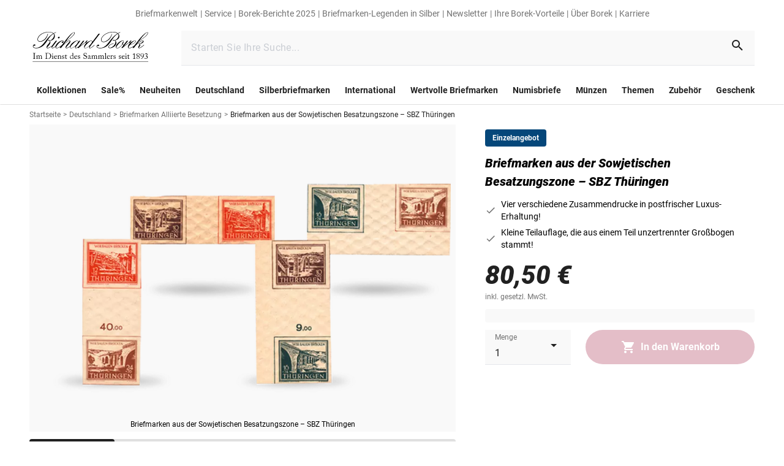

--- FILE ---
content_type: text/html;charset=utf-8
request_url: https://www.borek.de/briefmarke-sowjetische-zone-sbz
body_size: 191534
content:
<!DOCTYPE html><html  lang="de"><head><meta charset="utf-8">
<meta name="viewport" content="width=device-width, initial-scale=1">
<title>Briefmarken SBZ - Thüringen Sowjetische Zone Thüringen | borek.de</title>
<style nonce="iwdrTroGkChGuKlQdRgu5KqD" type="text/css" id="az-theme-module">:root {
    --tw-primary: #212121;
--tw-rgb-primary: 33, 33, 33;
--tw-rgba-primary: 33, 33, 33, --tw-bg-opacity;
--tw-primaryinverted: #ffffff;
--tw-rgb-primaryinverted: 255, 255, 255;
--tw-rgba-primaryinverted: 255, 255, 255, --tw-bg-opacity;
--tw-accent: #a32748;
--tw-rgb-accent: 163, 39, 72;
--tw-rgba-accent: 163, 39, 72, --tw-bg-opacity;
--tw-background: #ffffff;
--tw-rgb-background: 255, 255, 255;
--tw-rgba-background: 255, 255, 255, --tw-bg-opacity;
--tw-background_error: #fff9f9;
--tw-rgb-background_error: 255, 249, 249;
--tw-rgba-background_error: 255, 249, 249, --tw-bg-opacity;
--tw-background_success: #f1ffed;
--tw-rgb-background_success: 241, 255, 237;
--tw-rgba-background_success: 241, 255, 237, --tw-bg-opacity;
--tw-surface: #ffffff;
--tw-rgb-surface: 255, 255, 255;
--tw-rgba-surface: 255, 255, 255, --tw-bg-opacity;
--tw-success: #1f8900;
--tw-rgb-success: 31, 137, 0;
--tw-rgba-success: 31, 137, 0, --tw-bg-opacity;
--tw-error: #ff0000;
--tw-rgb-error: 255, 0, 0;
--tw-rgba-error: 255, 0, 0, --tw-bg-opacity;
--tw-info: #737373;
--tw-rgb-info: 115, 115, 115;
--tw-rgba-info: 115, 115, 115, --tw-bg-opacity;
--tw-warning: #bea53e;
--tw-rgb-warning: 190, 165, 62;
--tw-rgba-warning: 190, 165, 62, --tw-bg-opacity;
--tw-secondary_1: #05477a;
--tw-rgb-secondary_1: 5, 71, 122;
--tw-rgba-secondary_1: 5, 71, 122, --tw-bg-opacity;
--tw-secondary_2: #1f8900;
--tw-rgb-secondary_2: 31, 137, 0;
--tw-rgba-secondary_2: 31, 137, 0, --tw-bg-opacity;
--tw-secondary_2_gold: #bea53e;
--tw-rgb-secondary_2_gold: 190, 165, 62;
--tw-rgba-secondary_2_gold: 190, 165, 62, --tw-bg-opacity;
--tw-secondary_3: #212121;
--tw-rgb-secondary_3: 33, 33, 33;
--tw-rgba-secondary_3: 33, 33, 33, --tw-bg-opacity;
--tw-grey: #737373;
--tw-rgb-grey: 115, 115, 115;
--tw-rgba-grey: 115, 115, 115, --tw-bg-opacity;
--tw-grey_light: #e0e0e0;
--tw-rgb-grey_light: 224, 224, 224;
--tw-rgba-grey_light: 224, 224, 224, --tw-bg-opacity;
--tw-hover: #f5f5f5;
--tw-rgb-hover: 245, 245, 245;
--tw-rgba-hover: 245, 245, 245, --tw-bg-opacity;
--tw-grey_white: #f9f9f9;
--tw-rgb-grey_white: 249, 249, 249;
--tw-rgba-grey_white: 249, 249, 249, --tw-bg-opacity;
--tw-font_primary: #212121;
--tw-rgb-font_primary: 33, 33, 33;
--tw-rgba-font_primary: 33, 33, 33, --tw-bg-opacity;
--tw-font_secondary: #737373;
--tw-rgb-font_secondary: 115, 115, 115;
--tw-rgba-font_secondary: 115, 115, 115, --tw-bg-opacity;
--tw-font_inverted: #ffffff;
--tw-rgb-font_inverted: 255, 255, 255;
--tw-rgba-font_inverted: 255, 255, 255, --tw-bg-opacity;
--tw-gradient_1_start: #ffffff;
--tw-rgb-gradient_1_start: 255, 255, 255;
--tw-rgba-gradient_1_start: 255, 255, 255, --tw-bg-opacity;
--tw-gradient_1_end: #e0e0e0;
--tw-rgb-gradient_1_end: 224, 224, 224;
--tw-rgba-gradient_1_end: 224, 224, 224, --tw-bg-opacity;
--tw-gradient_2_start: #212121;
--tw-rgb-gradient_2_start: 33, 33, 33;
--tw-rgba-gradient_2_start: 33, 33, 33, --tw-bg-opacity;
--tw-gradient_2_end: #05477a;
--tw-rgb-gradient_2_end: 5, 71, 122;
--tw-rgba-gradient_2_end: 5, 71, 122, --tw-bg-opacity;

    
  --default-font-family: Roboto;
  --default-font-variation: sans-serif;
  --default-font-size: 16px;
  --default-font-height: 1.5;
  
    --titleLg-size: 2.625rem;--titleLg-height: 3.4375rem;--titleDefault-size: 2rem;--titleDefault-height: 2.6875rem;--titleSm-size: 1.5rem;--titleSm-height: 2rem;--titleXs-size: 1.125rem;--titleXs-height: 1.5rem;--subtitleDefault-size: 1rem;--subtitleDefault-height: 1.25rem;--subtitleSm-size: 0.875rem;--subtitleSm-height: 1.125rem;--lg-size: 1.25rem;--lg-height: 1.875rem;--default-size: 1rem;--default-height: 1.5rem;--sm-size: 0.875rem;--sm-height: 1.25rem;--xs-size: 0.75rem;--xs-height: 1rem;--2xs-size: 0.625rem;--2xs-height: 0.8125rem;--buttonDefault-size: 1rem;--buttonDefault-height: 1.3125rem;--buttonSm-size: 0.875rem;--buttonSm-height: 1.25rem;--link-size: 0.875rem;--link-height: 1.1875rem;
  }</style>
<style nonce="iwdrTroGkChGuKlQdRgu5KqD">*,:after,:before{border:0 solid #e5e7eb;box-sizing:border-box}*{--tw-ring-inset:var(--tw-empty, );--tw-ring-offset-width:0px;--tw-ring-offset-color:#fff;--tw-ring-color:rgba(59,130,246,.5);--tw-ring-offset-shadow:0 0 #0000;--tw-ring-shadow:0 0 #0000;--tw-shadow:0 0 #0000}:root{-moz-tab-size:4;-o-tab-size:4;tab-size:4}:-moz-focusring{outline:1px dotted ButtonText}:-moz-ui-invalid{box-shadow:none}::moz-focus-inner{border-style:none;padding:0}::-webkit-inner-spin-button,::-webkit-outer-spin-button{height:auto}::-webkit-search-decoration{-webkit-appearance:none}::-webkit-file-upload-button{-webkit-appearance:button;font:inherit}[type=search]{-webkit-appearance:textfield;outline-offset:-2px}abbr[title]{-webkit-text-decoration:underline dotted;text-decoration:underline dotted}a{color:inherit;text-decoration:inherit}body{font-family:inherit;line-height:inherit;margin:0}b,strong{font-weight:bolder}button,input{color:inherit;font-family:inherit;font-size:100%;line-height:1.15;line-height:inherit;margin:0;padding:0}button{background-color:transparent;background-image:none;text-transform:none}[type=button],[type=reset],[type=submit],button{-webkit-appearance:button}[role=button],button{cursor:pointer}code{font-family:ui-monospace,SFMono-Regular,Menlo,Monaco,Consolas,Liberation Mono,Courier New,monospace;font-size:1em}html{-webkit-text-size-adjust:100%;font-family:ui-sans-serif,system-ui,-apple-system,BlinkMacSystemFont,Segoe UI,Roboto,Helvetica Neue,Arial,Noto Sans,sans-serif,Apple Color Emoji,Segoe UI Emoji,Segoe UI Symbol,Noto Color Emoji;line-height:1.5}hr{border-top-width:1px;color:inherit;height:0}h1,h2{font-size:inherit;font-weight:inherit}img{border-style:solid}input::placeholder{color:#9ca3af;opacity:1}input::webkit-input-placeholder{color:#9ca3af;opacity:1}input::-moz-placeholder{color:#9ca3af;opacity:1}input:-ms-input-placeholder{color:#9ca3af;opacity:1}input::-ms-input-placeholder{color:#9ca3af;opacity:1}iframe,img,object,svg,video{display:block;vertical-align:middle}img,video{height:auto;max-width:100%}h1,h2,hr,p{margin:0}table{border-collapse:collapse;border-color:inherit;text-indent:0}ul{list-style:none;margin:0;padding:0}.tw-titleLg{font-size:var(--titleDefault-size);font-weight:900;letter-spacing:var(--titleDefault-spacing);line-height:var(--titleDefault-height)}@media (min-width:768px){.tw-titleLg{font-size:var(--titleLg-size);letter-spacing:var(--titleLg-spacing);line-height:var(--titleLg-height)}}.tw-titleDefault{font-size:var(--titleDefault-size);font-weight:900;letter-spacing:var(--titleDefault-spacing);line-height:var(--titleDefault-height)}.tw-titleSm{font-size:var(--titleSm-size);font-weight:900;letter-spacing:var(--titleSm-spacing);line-height:var(--titleSm-height)}.tw-titleXs{font-size:var(--lg-size);font-weight:900;letter-spacing:var(--lg-spacing);line-height:var(--lg-height)}.tw-subtitleDefault{font-size:var(--titleDefault-size);letter-spacing:var(--titleDefault-spacing);line-height:var(--titleDefault-height)}.tw-max-content-width{max-width:90rem}.tw-link{color:var(--tw-secondary_1);cursor:pointer;font-size:var(--link-size);font-weight:500;letter-spacing:var(--link-spacing);line-height:var(--link-height);text-decoration-line:underline}.tw-l-container{margin-left:auto;margin-right:auto;max-width:1536px;padding-left:1rem;padding-right:1rem}@media (min-width:768px){.tw-l-container{padding-left:1.5rem;padding-right:1.5rem}}@media (min-width:1280px){.tw-l-container{padding-left:3rem;padding-right:3rem}}@media (min-width:0px){.xs\:tw-titleSm{font-size:var(--titleSm-size);font-weight:900;letter-spacing:var(--titleSm-spacing);line-height:var(--titleSm-height)}}@media (min-width:600px){.sm\:tw-titleLg{font-size:var(--titleDefault-size);font-weight:900;letter-spacing:var(--titleDefault-spacing);line-height:var(--titleDefault-height)}@media (min-width:768px){.sm\:tw-titleLg{font-size:var(--titleLg-size);letter-spacing:var(--titleLg-spacing);line-height:var(--titleLg-height)}}.sm\:tw-titleSm{font-size:var(--titleSm-size);font-weight:900;letter-spacing:var(--titleSm-spacing);line-height:var(--titleSm-height)}}@media (min-width:768px){.md\:tw-titleLg,.md\:tw-titleDefault{font-size:var(--titleDefault-size);font-weight:900;letter-spacing:var(--titleDefault-spacing);line-height:var(--titleDefault-height)}.md\:tw-titleLg{font-size:var(--titleLg-size);letter-spacing:var(--titleLg-spacing);line-height:var(--titleLg-height)}.md\:tw-titleSm{font-size:var(--titleSm-size);font-weight:900;letter-spacing:var(--titleSm-spacing);line-height:var(--titleSm-height)}.md\:tw-subtitleDefault{font-size:var(--titleDefault-size);letter-spacing:var(--titleDefault-spacing);line-height:var(--titleDefault-height)}}@media (min-width:1024px){.lg\:tw-titleLg{font-size:var(--titleDefault-size);font-weight:900;letter-spacing:var(--titleDefault-spacing);line-height:var(--titleDefault-height)}@media (min-width:768px){.lg\:tw-titleLg{font-size:var(--titleLg-size);letter-spacing:var(--titleLg-spacing);line-height:var(--titleLg-height)}}}.columns-2{-moz-columns:2;column-count:2}.break-inside-avoid{-moz-column-break-inside:avoid;break-inside:avoid}.container{width:100%}@media (min-width:600px){.container{max-width:600px}}@media (min-width:768px){.container{max-width:768px}}@media (min-width:1024px){.container{max-width:1024px}}@media (min-width:1280px){.container{max-width:1280px}}@media (min-width:0px){.container{max-width:0}}@media (min-width:1536px){.container{max-width:1536px}}.space-y-4>:not([hidden])~:not([hidden]){--tw-space-y-reverse:0;margin-bottom:calc(1rem*var(--tw-space-y-reverse));margin-top:calc(1rem*(1 - var(--tw-space-y-reverse)))}.space-y-3>:not([hidden])~:not([hidden]){--tw-space-y-reverse:0;margin-bottom:calc(.75rem*var(--tw-space-y-reverse));margin-top:calc(.75rem*(1 - var(--tw-space-y-reverse)))}.space-x-4>:not([hidden])~:not([hidden]){--tw-space-x-reverse:0;margin-left:calc(1rem*(1 - var(--tw-space-x-reverse)));margin-right:calc(1rem*var(--tw-space-x-reverse))}.space-x-8>:not([hidden])~:not([hidden]){--tw-space-x-reverse:0;margin-left:calc(2rem*(1 - var(--tw-space-x-reverse)));margin-right:calc(2rem*var(--tw-space-x-reverse))}.space-x-2>:not([hidden])~:not([hidden]){--tw-space-x-reverse:0;margin-left:calc(.5rem*(1 - var(--tw-space-x-reverse)));margin-right:calc(.5rem*var(--tw-space-x-reverse))}.space-x-20>:not([hidden])~:not([hidden]){--tw-space-x-reverse:0;margin-left:calc(5rem*(1 - var(--tw-space-x-reverse)));margin-right:calc(5rem*var(--tw-space-x-reverse))}.bg-tw-grey_white{background-color:var(--tw-grey_white)}.bg-current{background-color:currentColor}.bg-tw-primary{background-color:var(--tw-primary)}.bg-tw-accent{background-color:var(--tw-accent)}.\!bg-transparent{background-color:transparent!important}.\!bg-gray-100{--tw-bg-opacity:1!important;background-color:rgba(243,244,246,var(--tw-bg-opacity))!important}.bg-tw-hover{background-color:var(--tw-hover)}.bg-tw-background{background-color:var(--tw-background)}.bg-white{--tw-bg-opacity:1;background-color:rgba(255,255,255,var(--tw-bg-opacity))}.bg-transparent{background-color:transparent}.bg-black{--tw-bg-opacity:1;background-color:rgba(0,0,0,var(--tw-bg-opacity))}.bg-tw-grey_light{background-color:var(--tw-grey_light)}.hover\:bg-tw-hover:hover{background-color:var(--tw-hover)}.bg-tw-rgba-primary{background-color:rgba(var(--tw-rgb-primary),var(--tw-bg-opacity))}.bg-gray-400{--tw-bg-opacity:1;background-color:rgba(156,163,175,var(--tw-bg-opacity))}.\!bg-tw-rgb-grey_white{background-color:rgb(var(--tw-rgb-grey_white))!important}.\!bg-tw-rgb-background{background-color:rgb(var(--tw-rgb-background))!important}.\!bg-tw-grey_light{background-color:var(--tw-grey_light)!important}.\!bg-tw-grey_white{background-color:var(--tw-grey_white)!important}.hover\:bg-tw-grey_white:hover{background-color:var(--tw-grey_white)}.bg-tw-grey,.hover\:bg-tw-grey:hover{background-color:var(--tw-grey)}.bg-tw-error{background-color:var(--tw-error)}.active\:bg-tw-grey_light:active{background-color:var(--tw-grey_light)}.\!bg-tw-grey{background-color:var(--tw-grey)!important}.bg-gradient-to-b{background-image:linear-gradient(to bottom,var(--tw-gradient-stops))}.from-transparent{--tw-gradient-from:transparent;--tw-gradient-stops:var(--tw-gradient-from),var(--tw-gradient-to,hsla(0,0%,100%,0))}.to-tw-gradient_2_start{--tw-gradient-to:rgba(var(--tw-gradient_2_start),var(--tw-to-opacity,1))}.bg-opacity-60{--tw-bg-opacity:.6}.bg-opacity-50{--tw-bg-opacity:.5}.bg-center{background-position:50%}.bg-top{background-position:top}.bg-no-repeat{background-repeat:no-repeat}.bg-cover{background-size:cover}.bg-contain{background-size:contain}.border-current{border-color:currentColor}.\!border-tw-primary{border-color:var(--tw-primary)!important}.border-tw-rgb-grey_light{border-color:rgb(var(--tw-rgb-grey_light))}.border-tw-primary{border-color:var(--tw-primary)}.border-tw-grey_light{border-color:var(--tw-grey_light)}.border-gray-900{--tw-border-opacity:1;border-color:rgba(17,24,39,var(--tw-border-opacity))}.border-gray-400{--tw-border-opacity:1;border-color:rgba(156,163,175,var(--tw-border-opacity))}.border-transparent,.hover\:border-transparent:hover,.not-last\:border-transparent:not(:last-child){border-color:transparent}.border-b-tw-grey_light{border-bottom-color:var(--tw-grey_light)}.border-t-tw-grey_light{border-top-color:var(--tw-grey_light)}.not-last\:border-b-tw-grey_light:not(:last-child){border-bottom-color:var(--tw-grey_light)}.border-opacity-100{--tw-border-opacity:1}.rounded-xl{border-radius:.75rem}.rounded{border-radius:.25rem}.rounded-\[26px\]{border-radius:26px}.rounded-full{border-radius:9999px}.rounded-\[4px\]{border-radius:4px}.rounded-none{border-radius:0}.rounded-\[28px\]{border-radius:28px}.rounded-\[36px\]{border-radius:36px}.rounded-1\/2{border-radius:50%}.rounded-1xl{border-radius:.5rem}.rounded-sm{border-radius:.125rem}.rounded-md{border-radius:.375rem}.rounded-1{border-radius:100%}.rounded-l{border-bottom-left-radius:.25rem}.rounded-l,.rounded-t{border-top-left-radius:.25rem}.rounded-t{border-top-right-radius:.25rem}.\!rounded-t{border-top-left-radius:.25rem!important;border-top-right-radius:.25rem!important}.rounded-t-\[0\.25rem\]{border-top-left-radius:.25rem;border-top-right-radius:.25rem}.rounded-bl{border-bottom-left-radius:.25rem}.border-solid{border-style:solid}.border-dashed{border-style:dashed}.border-none{border-style:none}.border,.border-1{border-width:1px}.border-0{border-width:0}.border-2{border-width:2px}.not-last\:border:not(:last-child){border-width:1px}.border-l-8{border-left-width:8px}.border-t-1{border-top-width:1px}.border-b-1{border-bottom-width:1px}.border-b-2{border-bottom-width:2px}.border-t{border-top-width:1px}.border-b-width-\[1px\]{border-bottom-width:1px}.box-border{box-sizing:border-box}.box-content{box-sizing:content-box}.\!cursor-default{cursor:default!important}.cursor-pointer{cursor:pointer}.cursor-default{cursor:default}.cursor-not-allowed{cursor:not-allowed}.cursor-text{cursor:text}.hover\:cursor-pointer:hover{cursor:pointer}.block{display:block}.inline-block{display:inline-block}.flex{display:flex}.inline-flex{display:inline-flex}.table{display:table}.table-row{display:table-row}.grid{display:grid}.inline-grid{display:inline-grid}.hidden{display:none}.\!hidden{display:none!important}.basis-full{flex-basis:100%}.flex-row{flex-direction:row}.flex-row-reverse{flex-direction:row-reverse}.flex-col{flex-direction:column}.flex-col-reverse{flex-direction:column-reverse}.flex-wrap{flex-wrap:wrap}.flex-nowrap{flex-wrap:nowrap}.items-start{align-items:flex-start}.items-end{align-items:flex-end}.items-center{align-items:center}.items-baseline{align-items:baseline}.self-start{align-self:flex-start}.self-end{align-self:flex-end}.self-center{align-self:center}.justify-start{justify-content:flex-start}.justify-end{justify-content:flex-end}.justify-center{justify-content:center}.justify-between{justify-content:space-between}.justify-around{justify-content:space-around}.flex-1{flex:1 1 0%}.flex-auto{flex:1 1 auto}.flex-grow{flex-grow:1}.flex-shrink-0{flex-shrink:0}.flex-shrink{flex-shrink:1}.order-2{order:2}.order-6{order:6}.order-last{order:9999}.font-700,.font-bold{font-weight:700}.font-black{font-weight:900}.\!font-normal{font-weight:400!important}.font-semibold{font-weight:600}.font-normal{font-weight:400}.font-weight-bold{font-weight:700}.font-900{font-weight:900}.font-400{font-weight:400}.\!font-700{font-weight:700!important}.h-full{height:100%}.h-16{height:4rem}.h-4{height:1rem}.h-6{height:1.5rem}.h-7{height:1.75rem}.h-12{height:3rem}.h-14{height:3.5rem}.h-10{height:2.5rem}.h-9{height:2.25rem}.h-1{height:.25rem}.h-0{height:0}.h-3{height:.75rem}.h-2{height:.5rem}.\!h-full{height:100%!important}.\.w-6xl{height:72rem}.\!h-14{height:3.5rem!important}.h-1\/2{height:50%}.h-px{height:1px}.h-20{height:5rem}.h-8{height:2rem}.h-9\.5{height:2.375rem}.h-18{height:4.5rem}.h-60rem{height:60rem}.h-2px{height:2px}.h-\[72px\]{height:72px}.h-37{height:9.25rem}.h-\[1px\]{height:1px}.text-xs{font-size:var(--xs-size);letter-spacing:var(--xs-spacing);line-height:var(--xs-height)}.text-lg{font-size:var(--lg-size);letter-spacing:var(--lg-spacing);line-height:var(--lg-height)}.text-titleSm{font-size:var(--titleSm-size);letter-spacing:var(--titleSm-spacing);line-height:var(--titleSm-height)}.text-subtitleDefault{font-size:var(--subtitleDefault-size);letter-spacing:var(--subtitleDefault-spacing);line-height:var(--subtitleDefault-height)}.text-xl{font-size:1.25rem;line-height:1.75rem}.text-titleDefault{font-size:var(--titleDefault-size);letter-spacing:var(--titleDefault-spacing);line-height:var(--titleDefault-height)}.text-sm{font-size:var(--sm-size);letter-spacing:var(--sm-spacing);line-height:var(--sm-height)}.text-tw-xs{font-size:var(--xs-size);letter-spacing:var(--xs-spacing);line-height:var(--xs-height)}.text-default{font-size:var(--default-size);letter-spacing:var(--default-spacing);line-height:var(--default-height)}.text-base{font-size:1rem;line-height:1.5rem}.text-link{font-size:var(--link-size);letter-spacing:var(--link-spacing);line-height:var(--link-height)}.text-tw-default{font-size:var(--default-size);letter-spacing:var(--default-spacing);line-height:var(--default-height)}.\!text-sm{font-size:var(--sm-size)!important;letter-spacing:var(--sm-spacing)!important;line-height:var(--sm-height)!important}.\!text-xl{font-size:1.25rem!important;line-height:1.75rem!important}.\!text-xs{font-size:var(--xs-size)!important;letter-spacing:var(--xs-spacing)!important;line-height:var(--xs-height)!important}.text-tw-lg{font-size:var(--lg-size);letter-spacing:var(--lg-spacing);line-height:var(--lg-height)}.text-2xl{font-size:1.5rem;line-height:2rem}.\!text-tw-titleSm{font-size:var(--titleSm-size)!important;letter-spacing:var(--titleSm-spacing)!important;line-height:var(--titleSm-height)!important}.\!text-lg{font-size:var(--lg-size)!important;letter-spacing:var(--lg-spacing)!important;line-height:var(--lg-height)!important}.text-2xs{font-size:var(--2xs-size);letter-spacing:var(--2xs-spacing);line-height:var(--2xs-height)}.text-tw-subtitleDefault{font-size:var(--subtitleDefault-size);letter-spacing:var(--subtitleDefault-spacing);line-height:var(--subtitleDefault-height)}.text-size-lg{font-size:var(--lg-size);letter-spacing:var(--lg-spacing);line-height:var(--lg-height)}.text-size-default{font-size:var(--default-size);letter-spacing:var(--default-spacing);line-height:var(--default-height)}.text-\[0\.375rem\]{font-size:.375rem;line-height:1}.text-\[100px\]{font-size:100px;line-height:1}.\!leading-snug{line-height:1.375!important}.leading-tight{line-height:1.25}.\!leading-\[1\.875rem\]{line-height:1.875rem!important}.\!leading-\[1\.188rem\]{line-height:1.188rem!important}.leading-\[21px\]{line-height:21px}.leading-4{line-height:1rem}.\!leading-tight{line-height:1.25!important}.\!list-none{list-style-type:none!important}.list-none{list-style-type:none}.\!m-0{margin:0!important}.m-0{margin:0}.m-3{margin:.75rem}.m-12{margin:3rem}.mx-4{margin-left:1rem;margin-right:1rem}.my-4{margin-bottom:1rem;margin-top:1rem}.-my-3{margin-bottom:-.75rem;margin-top:-.75rem}.my-2{margin-bottom:.5rem;margin-top:.5rem}.mx-3{margin-left:.75rem;margin-right:.75rem}.mx-\[0\.6875rem\]{margin-left:.6875rem;margin-right:.6875rem}.\!mx-1{margin-left:.25rem!important;margin-right:.25rem!important}.mx-2{margin-left:.5rem;margin-right:.5rem}.my-3{margin-bottom:.75rem;margin-top:.75rem}.-mx-2{margin-left:-.5rem;margin-right:-.5rem}.mx-1{margin-left:.25rem;margin-right:.25rem}.my-6{margin-bottom:1.5rem;margin-top:1.5rem}.mx-auto{margin-left:auto;margin-right:auto}.my-12{margin-bottom:3rem;margin-top:3rem}.my-5{margin-bottom:1.25rem;margin-top:1.25rem}.\!my-8{margin-bottom:2rem!important;margin-top:2rem!important}.my-8{margin-bottom:2rem;margin-top:2rem}.-mx-3{margin-left:-.75rem;margin-right:-.75rem}.-mx-4{margin-left:-1rem;margin-right:-1rem}.mt-4{margin-top:1rem}.not-last\:mb-4:not(:last-child){margin-bottom:1rem}.mb-1{margin-bottom:.25rem}.ml-7{margin-left:1.75rem}.mt-6{margin-top:1.5rem}.mb-6{margin-bottom:1.5rem}.mb-4{margin-bottom:1rem}.mb-2{margin-bottom:.5rem}.mt-2{margin-top:.5rem}.mb-\[1\.5rem\],.not-last\:mb-6:not(:last-child){margin-bottom:1.5rem}.mb-8\.5{margin-bottom:2.125rem}.mb-5{margin-bottom:1.25rem}.mb-0{margin-bottom:0}.mr-auto{margin-right:auto}.ml-5{margin-left:1.25rem}.mr-3{margin-right:.75rem}.ml-auto{margin-left:auto}.-mr-2{margin-right:-.5rem}.mt-20rem{margin-top:20rem}.mb-0\.5rem{margin-bottom:.5rem}.mt-\[6px\]{margin-top:6px}.mt-1{margin-top:.25rem}.mr-2{margin-right:.5rem}.mr-4{margin-right:1rem}.ml-4{margin-left:1rem}.mt-auto{margin-top:auto}.ml-2{margin-left:.5rem}.ml-10{margin-left:2.5rem}.-mb-3{margin-bottom:-.75rem}.-mr-4{margin-right:-1rem}.\!mt-0{margin-top:0!important}.-ml-4{margin-left:-1rem}.mt-\[-1px\]{margin-top:-1px}.last-of-type\:mb-6:last-of-type{margin-bottom:1.5rem}.not-last\:mb-1\.5:not(:last-child){margin-bottom:.375rem}.\!mt-1{margin-top:.25rem!important}.\!mb-\[2px\]{margin-bottom:2px!important}.\!mt-\[2px\]{margin-top:2px!important}.mb-10{margin-bottom:2.5rem}.mt-8\.5{margin-top:2.125rem}.ml-0{margin-left:0}.not-last\:mb-\[2\.6rem\]:not(:last-child){margin-bottom:2.6rem}.-ml-\[0\.65rem\]{margin-left:-.65rem}.-mb-\[0\.7rem\]{margin-bottom:-.7rem}.ml-1{margin-left:.25rem}.mb-12{margin-bottom:3rem}.ml-2\.5{margin-left:.625rem}.mt-\[0\.75rem\]{margin-top:.75rem}.-mt-1{margin-top:-.25rem}.mb-3{margin-bottom:.75rem}.ml-3{margin-left:.75rem}.-ml-2\.5{margin-left:-.625rem}.mb-2\.5{margin-bottom:.625rem}.mt-0{margin-top:0}.mt-12{margin-top:3rem}.mt-3{margin-top:.75rem}.mt-2px{margin-top:2px}.last\:mb-0:last-child{margin-bottom:0}.not-last\:mr-4:not(:last-child){margin-right:1rem}.mr-6{margin-right:1.5rem}.ml-6{margin-left:1.5rem}.not-last-of-type\:mr-0:not(:last-of-type){margin-right:0}.mt-5{margin-top:1.25rem}.not-last\:mr-6:not(:last-child){margin-right:1.5rem}.mt-10{margin-top:2.5rem}.mb-16{margin-bottom:4rem}.mb-8{margin-bottom:2rem}.not-last\:mb-2:not(:last-child){margin-bottom:.5rem}.mb-\[4\.5rem\]{margin-bottom:4.5rem}.mt-8{margin-top:2rem}.mb-20{margin-bottom:5rem}.mb-9{margin-bottom:2.25rem}.\!mb-0{margin-bottom:0!important}.-mr-15px{margin-right:-15px}.mb-18{margin-bottom:4.5rem}.mt-18{margin-top:4.5rem}.max-h-full{max-height:100%}.max-h-8{max-height:2rem}.max-h-12{max-height:3rem}.\!max-w-full{max-width:100%!important}.max-w-full{max-width:100%}.max-w-md{max-width:28rem}.max-w-96{max-width:24rem}.max-w-2xl{max-width:42rem}.max-w-4xl{max-width:56rem}.max-w-\[calc\(100\%-2rem\)\]{max-width:calc(100% - 2rem)}.max-w-100px{max-width:100px}.max-w-125{max-width:31.25rem}.max-w-\[4\.6884rem\]{max-width:4.6884rem}.max-w-\[6\.2rem\]{max-width:6.2rem}.max-w-\[2\.6rem\]{max-width:2.6rem}.max-w-\[2\.625rem\]{max-width:2.625rem}.max-w-\[6\.25rem\]{max-width:6.25rem}.max-w-238{max-width:59.5rem}.min-h-10{min-height:2.5rem}.min-h-1{min-height:.25rem}.min-h-4{min-height:1rem}.min-h-12{min-height:3rem}.min-h-8{min-height:2rem}.\!min-h-max{min-height:-moz-max-content!important;min-height:max-content!important}.min-h-42{min-height:10.5rem}.min-h-\[2\.12em\]{min-height:2.12em}.min-h-\[100vh\]{min-height:100vh}.min-h-389px{min-height:389px}.min-w-5{min-width:1.25rem}.min-w-12{min-width:3rem}.min-w-16{min-width:4rem}.min-w-full{min-width:100%}.min-w-24{min-width:6rem}.min-w-55{min-width:13.75rem}.object-contain{-o-object-fit:contain;object-fit:contain}.\!opacity-100{opacity:1!important}.opacity-0{opacity:0}.opacity-4{opacity:.04}.opacity-16{opacity:.16}.opacity-5{opacity:.05}.opacity-100{opacity:1}.hover\:opacity-95:hover{opacity:.95}.opacity-30{opacity:.3}.\!opacity-\[1\]{opacity:1!important}.opacity-\[0\.62\]{opacity:.62}.opacity-50{opacity:.5}.opacity-60{opacity:.6}.opacity-\[4\%\]{opacity:4%}.opacity-92{opacity:.92}.opacity-76{opacity:.76}.active\:opacity-75:active{opacity:.75}.opacity-\[16\%\]{opacity:16%}.hover\:opacity-100:hover{opacity:1}.active\:opacity-50:active{opacity:.5}.\!opacity-0{opacity:0!important}.opacity-75{opacity:.75}.opacity-85{opacity:.85}.opacity-25{opacity:.25}.opacity-35{opacity:.35}.hover\:opacity-80:hover{opacity:.8}.hover\:opacity-50:hover{opacity:.5}.overflow-auto{overflow:auto}.overflow-hidden{overflow:hidden}.overflow-visible{overflow:visible}.overflow-scroll{overflow:scroll}.overflow-x-auto{overflow-x:auto}.overflow-y-auto{overflow-y:auto}.p-4{padding:1rem}.p-6{padding:1.5rem}.p-3{padding:.75rem}.p-2{padding:.5rem}.p-9{padding:2.25rem}.p-5{padding:1.25rem}.p-7{padding:1.75rem}.\!p-4{padding:1rem!important}.p-0{padding:0}.p-1{padding:.25rem}.\!p-0{padding:0!important}.p-12{padding:3rem}.p-8{padding:2rem}.px-2{padding-left:.5rem;padding-right:.5rem}.py-2{padding-bottom:.5rem;padding-top:.5rem}.px-4{padding-left:1rem;padding-right:1rem}.py-5{padding-bottom:1.25rem;padding-top:1.25rem}.px-3{padding-left:.75rem;padding-right:.75rem}.px-1{padding-left:.25rem;padding-right:.25rem}.px-6{padding-left:1.5rem;padding-right:1.5rem}.py-3\.5{padding-bottom:.875rem;padding-top:.875rem}.py-4{padding-bottom:1rem;padding-top:1rem}.py-3{padding-bottom:.75rem;padding-top:.75rem}.px-\[3px\]{padding-left:3px;padding-right:3px}.px-16px{padding-left:16px;padding-right:16px}.\!px-0{padding-left:0!important;padding-right:0!important}.py-48px{padding-bottom:48px;padding-top:48px}.\!py-5{padding-bottom:1.25rem!important;padding-top:1.25rem!important}.\!px-6{padding-left:1.5rem!important;padding-right:1.5rem!important}.px-\[1\.375rem\]{padding-left:1.375rem;padding-right:1.375rem}.py-10{padding-bottom:2.5rem;padding-top:2.5rem}.px-15{padding-left:3.75rem;padding-right:3.75rem}.py-6{padding-bottom:1.5rem;padding-top:1.5rem}.\!py-6{padding-bottom:1.5rem!important;padding-top:1.5rem!important}.px-\[1\.125rem\]{padding-left:1.125rem;padding-right:1.125rem}.py-1{padding-bottom:.25rem;padding-top:.25rem}.px-0{padding-left:0;padding-right:0}.\!py-3{padding-bottom:.75rem!important;padding-top:.75rem!important}.py-12{padding-bottom:3rem;padding-top:3rem}.\!px-2{padding-left:.5rem!important;padding-right:.5rem!important}.py-8{padding-bottom:2rem;padding-top:2rem}.px-8{padding-left:2rem;padding-right:2rem}.pt-2{padding-top:.5rem}.pb-6{padding-bottom:1.5rem}.pl-6{padding-left:1.5rem}.not-last\:pb-4:not(:last-child){padding-bottom:1rem}.pt-\[1px\]{padding-top:1px}.pl-2{padding-left:.5rem}.\!pb-0{padding-bottom:0!important}.pt-16px{padding-top:16px}.pb-24px{padding-bottom:24px}.pt-15{padding-top:3.75rem}.pl-5{padding-left:1.25rem}.pb-2{padding-bottom:.5rem}.pb-1{padding-bottom:.25rem}.pl-4{padding-left:1rem}.pr-1\.5{padding-right:.375rem}.pl-8{padding-left:2rem}.pr-12{padding-right:3rem}.pt-4{padding-top:1rem}.\!pt-0{padding-top:0!important}.pr-4{padding-right:1rem}.pb-7{padding-bottom:1.75rem}.pt-12{padding-top:3rem}.pt-6{padding-top:1.5rem}.pt-1{padding-top:.25rem}.pb-3{padding-bottom:.75rem}.pt-194px{padding-top:194px}.pb-12{padding-bottom:3rem}.pr-15px{padding-right:15px}.pl-0{padding-left:0}.tab{-moz-tab-size:4;-o-tab-size:4;tab-size:4}.pointer-events-none{pointer-events:none}.pointer-events-auto{pointer-events:auto}.\!pointer-events-auto{pointer-events:auto!important}.static{position:static}.fixed{position:fixed}.absolute{position:absolute}.\!absolute{position:absolute!important}.relative{position:relative}.\!relative{position:relative!important}.sticky{position:sticky}.inset-0{bottom:0;left:0;right:0;top:0}.right-2{right:.5rem}.top-2{top:.5rem}.top-0{top:0}.-left-0\.5{left:-.125rem}.-top-0\.5{top:-.125rem}.right-1\.5{right:.375rem}.bottom-0{bottom:0}.bottom-7{bottom:1.75rem}.right-3{right:.75rem}.bottom-2{bottom:.5rem}.left-3\/4{left:75%}.left-0{left:0}.\!left-0{left:0!important}.\!right-0{right:0!important}.right-0{right:0}.-bottom-1{bottom:-.25rem}.top-1{top:.25rem}.left-4{left:1rem}.left-5{left:1.25rem}.right-4{right:1rem}.top-5{top:1.25rem}.right-5{right:1.25rem}.-left-8{left:-2rem}.-right-8{right:-2rem}.top-\[-9px\]{top:-9px}.right-\[-9px\]{right:-9px}.-left-\[100vw\]{left:-100vw}.top-3{top:.75rem}.right-1\/2{right:50%}.resize{resize:both}.shadow-lg{--tw-shadow:0 10px 15px -3px rgb(0 0 0/.1),0 4px 6px -4px rgb(0 0 0/.1);--tw-shadow-colored:0 10px 15px -3px var(--tw-shadow-color),0 4px 6px -4px var(--tw-shadow-color)}.shadow,.shadow-lg{box-shadow:var(--tw-ring-offset-shadow,0 0 #0000),var(--tw-ring-shadow,0 0 #0000),var(--tw-shadow)}.shadow{--tw-shadow:0 1px 3px 0 rgb(0 0 0/.1),0 1px 2px -1px rgb(0 0 0/.1);--tw-shadow-colored:0 1px 3px 0 var(--tw-shadow-color),0 1px 2px -1px var(--tw-shadow-color)}.shadow-md{--tw-shadow:0 4px 6px -1px rgb(0 0 0/.1),0 2px 4px -2px rgb(0 0 0/.1);--tw-shadow-colored:0 4px 6px -1px var(--tw-shadow-color),0 2px 4px -2px var(--tw-shadow-color);box-shadow:var(--tw-ring-offset-shadow,0 0 #0000),var(--tw-ring-shadow,0 0 #0000),var(--tw-shadow)}.shadow-tw-grey_light{--tw-shadow-color:rgba(var(--tw-grey_light),1);--tw-shadow:var(--tw-shadow-colored)}.table-fixed{table-layout:fixed}.text-left{text-align:left}.text-center{text-align:center}.text-right{text-align:right}.text-tw-secondary_1{color:var(--tw-secondary_1)}.text-tw-info{color:var(--tw-info)}.text-tw-success{color:var(--tw-success)}.text-white{--tw-text-opacity:1;color:rgba(255,255,255,var(--tw-text-opacity))}.text-tw-primary{color:var(--tw-primary)}.text-tw-grey{color:var(--tw-grey)}.\!text-tw-primary{color:var(--tw-primary)!important}.hover\:text-tw-primary:hover{color:var(--tw-primary)}.\!text-white{--tw-text-opacity:1!important;color:rgba(255,255,255,var(--tw-text-opacity))!important}.\!text-tw-grey{color:var(--tw-grey)!important}.active\:text-tw-accent:active,.text-tw-accent{color:var(--tw-accent)}.text-tw-font_secondary{color:var(--tw-font_secondary)}.text-tw-error{color:var(--tw-error)}.text-tw-grey_light{color:var(--tw-grey_light)}.text-black{--tw-text-opacity:1;color:rgba(0,0,0,var(--tw-text-opacity))}.\!text-tw-secondary_1{color:var(--tw-secondary_1)!important}.text-tw-font_primary{color:var(--tw-font_primary)}.text-tw-surface{color:var(--tw-surface)}.text-tw-background{color:var(--tw-background)}.hover\:text-tw-accent:hover{color:var(--tw-accent)}.\!text-tw-font_secondary{color:var(--tw-font_secondary)!important}.text-opacity-50{--tw-text-opacity:.5}.truncate{overflow:hidden;text-overflow:ellipsis;white-space:nowrap}.italic{font-style:italic}.not-italic{font-style:normal}.uppercase{text-transform:uppercase}.capitalize{text-transform:capitalize}.\!normal-case{text-transform:none!important}.normal-case{text-transform:none}.decoration-transparent,.hover\:underline-transparent:hover,.underline-transparent{text-decoration-color:transparent}.underline{text-decoration-line:underline}.line-through{text-decoration-line:line-through}.no-underline{text-decoration:none}.content-block{content:"block"}.tracking-wide{letter-spacing:.025em}.select-none{-webkit-user-select:none;-moz-user-select:none;user-select:none}.align-baseline{vertical-align:baseline}.visible{visibility:visible}.invisible{visibility:hidden}.whitespace-pre{white-space:pre}.break-words{overflow-wrap:break-word}.w-full{width:100%}.\!w-full{width:100%!important}.w-2{width:.5rem}.w-10{width:2.5rem}.w-auto{width:auto}.w-md{width:28rem}.w-4{width:1rem}.w-7{width:1.75rem}.w-9{width:2.25rem}.w-0{width:0}.w-3{width:.75rem}.w-14{width:3.5rem}.w-2xl{width:42rem}.w-6xl{width:72rem}.w-1{width:.25rem}.w-screen{width:100vw}.w-24{width:6rem}.\!w-auto{width:auto!important}.w-8{width:2rem}.w-max{width:-moz-max-content;width:max-content}.w-18{width:4.5rem}.\!w-\[100vw\]{width:100vw!important}.w-\[12\.5rem\]{width:12.5rem}.w-\[200px\]{width:200px}.w-\[200vw\]{width:200vw}.w-\[80px\]{width:80px}.w-\[43px\]{width:43px}.w-\[2\.88rem\]{width:2.88rem}.w-37{width:9.25rem}.z-9000{z-index:9000}.z-2{z-index:2}.-z-1{z-index:-1}.z-10000{z-index:10000}.z-1000{z-index:1000}.z-7000{z-index:7000}.z-60{z-index:60}.z-59{z-index:59}.z-9999{z-index:9999}.z-9001{z-index:9001}.z-10{z-index:10}.z-1{z-index:1}.z-3{z-index:3}.z-4{z-index:4}.z-index-100{z-index:100}.\!z-1000{z-index:1000!important}.z-1002{z-index:1002}.z-1001{z-index:1001}.z-100{z-index:100}.z-3000{z-index:3000}.z-0{z-index:0}.isolate{isolation:isolate}.gap-6{grid-gap:1.5rem;gap:1.5rem}.gap-12{grid-gap:3rem;gap:3rem}.gap-5{grid-gap:1.25rem;gap:1.25rem}.gap-2\.5{grid-gap:.625rem;gap:.625rem}.gap-2{grid-gap:.5rem;gap:.5rem}.gap-10px{grid-gap:10px;gap:10px}.gap-20{grid-gap:5rem;gap:5rem}.gap-10{grid-gap:2.5rem;gap:2.5rem}.gap-4{grid-gap:1rem;gap:1rem}.gap-3{grid-gap:.75rem;gap:.75rem}.gap-8{grid-gap:2rem;gap:2rem}.gap-1{grid-gap:.25rem;gap:.25rem}.gap-x-12{-webkit-column-gap:3rem;-moz-column-gap:3rem;grid-column-gap:3rem;column-gap:3rem}.gap-x-10{-webkit-column-gap:2.5rem;-moz-column-gap:2.5rem;grid-column-gap:2.5rem;column-gap:2.5rem}.gap-x-2{-webkit-column-gap:.5rem;-moz-column-gap:.5rem;grid-column-gap:.5rem;column-gap:.5rem}.gap-x-4{-webkit-column-gap:1rem;-moz-column-gap:1rem;grid-column-gap:1rem;column-gap:1rem}.gap-x-6{-webkit-column-gap:1.5rem;-moz-column-gap:1.5rem;grid-column-gap:1.5rem;column-gap:1.5rem}.gap-y-1{-webkit-row-gap:.25rem;-moz-row-gap:.25rem;grid-row-gap:.25rem;row-gap:.25rem}.gap-y-2{-webkit-row-gap:.5rem;-moz-row-gap:.5rem;grid-row-gap:.5rem;row-gap:.5rem}.gap-y-4{-webkit-row-gap:1rem;-moz-row-gap:1rem;grid-row-gap:1rem;row-gap:1rem}.gap-y-12{-webkit-row-gap:3rem;-moz-row-gap:3rem;grid-row-gap:3rem;row-gap:3rem}.grid-cols-2{grid-template-columns:repeat(2,minmax(0,1fr))}.grid-cols-\[1fr\,440px\]{grid-template-columns:1fr 440px}.grid-cols-\[40px\,1fr\]{grid-template-columns:40px 1fr}.grid-cols-\[140px\,1fr\]{grid-template-columns:140px 1fr}.grid-cols-1{grid-template-columns:repeat(1,minmax(0,1fr))}.grid-cols-\[2fr\,3fr\]{grid-template-columns:2fr 3fr}.grid-cols-\[100\%\]{grid-template-columns:100%}.grid-cols-\[1fr\,auto\]{grid-template-columns:1fr auto}.col-span-full{-ms-grid-column-span:1/-1;grid-column:1/-1}.col-span-2{-ms-grid-column-span:span 2/span 2;grid-column:span 2/span 2}.col-start-1{grid-column-start:1}.col-start-2{grid-column-start:2}.col-start-3{grid-column-start:3}.col-end-\[-1\]{grid-column-end:-1}.grid-rows-\[auto\,1fr\,auto\]{grid-template-rows:auto 1fr auto}.grid-rows-2{grid-template-rows:repeat(2,minmax(0,1fr))}.auto-rows-auto{grid-auto-rows:auto}.row-span-2{-ms-grid-row-span:span 2/span 2;grid-row:span 2/span 2}.row-start-2{grid-row-start:2}.row-start-1{grid-row-start:1}.transform{--tw-translate-x:0;--tw-translate-y:0;--tw-translate-z:0;--tw-rotate:0;--tw-rotate-x:0;--tw-rotate-y:0;--tw-rotate-z:0;--tw-skew-x:0;--tw-skew-y:0;--tw-scale-x:1;--tw-scale-y:1;--tw-scale-z:1;transform:translate(var(--tw-translate-x)) translateY(var(--tw-translate-y)) translateZ(var(--tw-translate-z)) rotate(var(--tw-rotate)) rotateX(var(--tw-rotate-x)) rotateY(var(--tw-rotate-y)) rotate(var(--tw-rotate-z)) skew(var(--tw-skew-x)) skewY(var(--tw-skew-y)) scaleX(var(--tw-scale-x)) scaleY(var(--tw-scale-y)) scaleZ(var(--tw-scale-z))}.scale-75{--tw-scale-x:.75;--tw-scale-y:.75;--tw-scale-z:.75}.rotate-180{--tw-rotate:180deg}.translate-x-2{--tw-translate-x:.5rem}.translate-x-1\/2{--tw-translate-x:50%}.-translate-x-1{--tw-translate-x:-.25rem}.transition-all{transition-duration:.15s;transition-property:all;transition-timing-function:cubic-bezier(.4,0,.2,1)}.transition-opacity{transition-duration:.15s;transition-property:opacity;transition-timing-function:cubic-bezier(.4,0,.2,1)}.transition{transition-duration:.15s;transition-property:background-color,border-color,color,fill,stroke,opacity,box-shadow,transform,filter,-webkit-backdrop-filter;transition-property:background-color,border-color,color,fill,stroke,opacity,box-shadow,transform,filter,backdrop-filter;transition-property:background-color,border-color,color,fill,stroke,opacity,box-shadow,transform,filter,backdrop-filter,-webkit-backdrop-filter;transition-timing-function:cubic-bezier(.4,0,.2,1)}.transition-transform{transition-duration:.15s;transition-property:transform;transition-timing-function:cubic-bezier(.4,0,.2,1)}.transition-colors{transition-duration:.15s;transition-property:background-color,border-color,color,fill,stroke;transition-timing-function:cubic-bezier(.4,0,.2,1)}.transition-shadow{transition-duration:.15s;transition-property:box-shadow;transition-timing-function:cubic-bezier(.4,0,.2,1)}.ease-in-out{transition-timing-function:cubic-bezier(.4,0,.2,1)}.ease-out{transition-timing-function:cubic-bezier(0,0,.2,1)}.duration-300{transition-duration:.3s}.duration-250{transition-duration:.25s}.filter{--tw-blur:var(--tw-empty, );--tw-brightness:var(--tw-empty, );--tw-contrast:var(--tw-empty, );--tw-grayscale:var(--tw-empty, );--tw-hue-rotate:var(--tw-empty, );--tw-invert:var(--tw-empty, );--tw-saturate:var(--tw-empty, );--tw-sepia:var(--tw-empty, );--tw-drop-shadow:var(--tw-empty, );filter:var(--tw-blur) var(--tw-brightness) var(--tw-contrast) var(--tw-grayscale) var(--tw-hue-rotate) var(--tw-invert) var(--tw-saturate) var(--tw-sepia) var(--tw-drop-shadow)}.blur{--tw-blur:blur(8px)}.line-clamp-none{-webkit-line-clamp:unset}.line-clamp-1{-webkit-line-clamp:1}.line-clamp-1,.line-clamp-2{display:-webkit-box;overflow:hidden;-webkit-box-orient:vertical}.line-clamp-2{-webkit-line-clamp:2}.line-clamp-3{-webkit-line-clamp:3}.line-clamp-3,.line-clamp-4{display:-webkit-box;overflow:hidden;-webkit-box-orient:vertical}.line-clamp-4{-webkit-line-clamp:4}.line-clamp-5{-webkit-line-clamp:5}.line-clamp-5,.line-clamp-6{display:-webkit-box;overflow:hidden;-webkit-box-orient:vertical}.line-clamp-6{-webkit-line-clamp:6}.line-clamp-7{-webkit-line-clamp:7}.line-clamp-7,.line-clamp-8{display:-webkit-box;overflow:hidden;-webkit-box-orient:vertical}.line-clamp-8{-webkit-line-clamp:8}.line-clamp-9{-webkit-line-clamp:9}.line-clamp-10,.line-clamp-9{display:-webkit-box;overflow:hidden;-webkit-box-orient:vertical}.line-clamp-10{-webkit-line-clamp:10}.line-clamp-11{-webkit-line-clamp:11}.line-clamp-11,.line-clamp-12{display:-webkit-box;overflow:hidden;-webkit-box-orient:vertical}.line-clamp-12{-webkit-line-clamp:12}.line-clamp-13{-webkit-line-clamp:13}.line-clamp-13,.line-clamp-14{display:-webkit-box;overflow:hidden;-webkit-box-orient:vertical}.line-clamp-14{-webkit-line-clamp:14}.line-clamp-15{display:-webkit-box;overflow:hidden;-webkit-box-orient:vertical;-webkit-line-clamp:15}@media (min-width:0px){.xs\:text-xs{font-size:var(--xs-size);letter-spacing:var(--xs-spacing);line-height:var(--xs-height)}.xs\:text-sm{font-size:var(--sm-size);letter-spacing:var(--sm-spacing);line-height:var(--sm-height)}}@media (min-width:600px){.sm\:bg-left-top{background-position:0 0}.sm\:bg-contain{background-size:contain}.sm\:flex{display:flex}.sm\:grid{display:grid}.sm\:flex-row{flex-direction:row}.sm\:flex-col{flex-direction:column}.sm\:items-start{align-items:flex-start}.sm\:items-stretch{align-items:stretch}.sm\:justify-center{justify-content:center}.sm\:justify-between{justify-content:space-between}.sm\:order-first{order:-9999}.sm\:h-\[1\.125rem\]{height:1.125rem}.sm\:h-15{height:3.75rem}.sm\:text-lg{font-size:var(--lg-size);letter-spacing:var(--lg-spacing);line-height:var(--lg-height)}.sm\:text-sm{font-size:var(--sm-size);letter-spacing:var(--sm-spacing);line-height:var(--sm-height)}.sm\:text-titleDefault{font-size:var(--titleDefault-size);letter-spacing:var(--titleDefault-spacing);line-height:var(--titleDefault-height)}.sm\:text-default{font-size:var(--default-size);letter-spacing:var(--default-spacing);line-height:var(--default-height)}.sm\:my-12{margin-bottom:3rem;margin-top:3rem}.sm\:mr-6{margin-right:1.5rem}.sm\:mt-0{margin-top:0}.sm\:mt-14{margin-top:3.5rem}.sm\:mb-6{margin-bottom:1.5rem}.sm\:ml-auto{margin-left:auto}.sm\:mb-12{margin-bottom:3rem}.sm\:mt-12{margin-top:3rem}.sm\:max-w-\[5\.25rem\]{max-width:5.25rem}.sm\:max-w-\[12\.5rem\]{max-width:12.5rem}.sm\:min-h-261px{min-height:261px}.sm\:min-w-40{min-width:10rem}.sm\:p-3{padding:.75rem}.sm\:p-6{padding:1.5rem}.sm\:p-0{padding:0}.sm\:px-\[2\.75rem\]{padding-left:2.75rem;padding-right:2.75rem}.sm\:py-6{padding-bottom:1.5rem;padding-top:1.5rem}.sm\:px-8{padding-left:2rem;padding-right:2rem}.sm\:pt-0{padding-top:0}.sm\:pt-4{padding-top:1rem}.sm\:pt-3{padding-top:.75rem}.sm\:right-2{right:.5rem}.sm\:w-15{width:3.75rem}.sm\:gap-4{grid-gap:1rem;gap:1rem}.sm\:gap-y-18{-webkit-row-gap:4.5rem;-moz-row-gap:4.5rem;grid-row-gap:4.5rem;row-gap:4.5rem}.sm\:grid-cols-\[165px\,1fr\]{grid-template-columns:165px 1fr}.sm\:grid-cols-\[6\.5rem\,1fr\,1fr\]{grid-template-columns:6.5rem 1fr 1fr}.sm\:grid-cols-2{grid-template-columns:repeat(2,minmax(0,1fr))}.sm\:grid-cols-1{grid-template-columns:repeat(1,minmax(0,1fr))}.sm\:col-start-auto{grid-column-start:auto}.sm\:col-start-2{grid-column-start:2}.sm\:col-end-\[-1\]{grid-column-end:-1}.sm\:grid-rows-1{grid-template-rows:repeat(1,minmax(0,1fr))}.sm\:row-start-1{grid-row-start:1}}@media (min-width:600px) and (max-width:767.9px){.\@sm\:ml-auto{margin-left:auto}}@media (min-width:768px){.md\:border-0{border-width:0}.md\:flex{display:flex}.md\:grid{display:grid}.md\:hidden{display:none}.md\:flex-row{flex-direction:row}.md\:flex-nowrap{flex-wrap:nowrap}.md\:items-start{align-items:flex-start}.md\:self-center{align-self:center}.md\:justify-end{justify-content:flex-end}.md\:font-normal{font-weight:400}.md\:h-\[151px\]{height:151px}.md\:h-68{height:17rem}.md\:text-titleLg{font-size:var(--titleLg-size);letter-spacing:var(--titleLg-spacing);line-height:var(--titleLg-height)}.md\:text-default{font-size:var(--default-size);letter-spacing:var(--default-spacing);line-height:var(--default-height)}.md\:text-xl{font-size:1.25rem;line-height:1.75rem}.md\:text-lg{font-size:var(--lg-size);letter-spacing:var(--lg-spacing);line-height:var(--lg-height)}.md\:text-sm{font-size:var(--sm-size);letter-spacing:var(--sm-spacing);line-height:var(--sm-height)}.md\:text-2xl{font-size:1.5rem;line-height:2rem}.md\:text-tw-titleLg{font-size:var(--titleLg-size);letter-spacing:var(--titleLg-spacing);line-height:var(--titleLg-height)}.md\:text-tw-titleDefault{font-size:var(--titleDefault-size);letter-spacing:var(--titleDefault-spacing);line-height:var(--titleDefault-height)}.md\:text-titleSm{font-size:var(--titleSm-size);letter-spacing:var(--titleSm-spacing);line-height:var(--titleSm-height)}.md\:text-titleDefault{font-size:var(--titleDefault-size);letter-spacing:var(--titleDefault-spacing);line-height:var(--titleDefault-height)}.md\:text-\[0\.5rem\]{font-size:.5rem;line-height:1}.md\:text-\[130px\]{font-size:130px;line-height:1}.md\:m-0{margin:0}.md\:mx-3{margin-left:.75rem;margin-right:.75rem}.md\:my-2{margin-bottom:.5rem;margin-top:.5rem}.md\:-mx-3{margin-left:-.75rem;margin-right:-.75rem}.md\:-my-2{margin-bottom:-.5rem;margin-top:-.5rem}.md\:-mx-6{margin-left:-1.5rem;margin-right:-1.5rem}.md\:mb-12{margin-bottom:3rem}.md\:mt-0{margin-top:0}.md\:-mr-3{margin-right:-.75rem}.md\:mt-12{margin-top:3rem}.md\:mr-2\.4{margin-right:.6rem}.md\:mt-10{margin-top:2.5rem}.md\:ml-4{margin-left:1rem}.md\:mb-6{margin-bottom:1.5rem}.md\:mr-6{margin-right:1.5rem}.md\:ml-2{margin-left:.5rem}.md\:mt-6{margin-top:1.5rem}.md\:mr-0{margin-right:0}.md\:ml-9{margin-left:2.25rem}.md\:ml-10{margin-left:2.5rem}.md\:not-last-of-type\:mr-5:not(:last-of-type){margin-right:1.25rem}.md\:mb-24{margin-bottom:6rem}.md\:mb-7{margin-bottom:1.75rem}.md\:mr-2{margin-right:.5rem}.md\:mb-26{margin-bottom:6.5rem}.md\:max-h-\[calc\(100vh-6rem\)\]{max-height:calc(100vh - 6rem)}.md\:max-w-\[78vw\]{max-width:78vw}.md\:max-w-1\/2{max-width:50%}.md\:max-w-\[10\.313rem\]{max-width:10.313rem}.md\:max-w-\[9\.05rem\]{max-width:9.05rem}.md\:max-w-\[3\.8rem\]{max-width:3.8rem}.md\:min-h-20{min-height:5rem}.md\:p-6{padding:1.5rem}.md\:p-4{padding:1rem}.md\:p-12{padding:3rem}.md\:px-24px{padding-left:24px;padding-right:24px}.md\:py-4{padding-bottom:1rem;padding-top:1rem}.md\:py-2{padding-bottom:.5rem;padding-top:.5rem}.md\:px-6,.md\:px-\[1\.5rem\]{padding-left:1.5rem;padding-right:1.5rem}.md\:px-0{padding-left:0;padding-right:0}.md\:py-6{padding-bottom:1.5rem;padding-top:1.5rem}.md\:py-12{padding-bottom:3rem;padding-top:3rem}.md\:px-3{padding-left:.75rem;padding-right:.75rem}.md\:py-18{padding-bottom:4.5rem;padding-top:4.5rem}.md\:pb-4{padding-bottom:1rem}.md\:pt-4{padding-top:1rem}.md\:pb-3{padding-bottom:.75rem}.md\:pr-6{padding-right:1.5rem}.md\:pt-0{padding-top:0}.md\:pt-6{padding-top:1.5rem}.md\:pt-3{padding-top:.75rem}.md\:bottom-7{bottom:1.75rem}.md\:right-7{right:1.75rem}.md\:left-7\/10{left:70%}.md\:left-5\/6{left:83.333333%}.md\:table-auto{table-layout:auto}.md\:text-left{text-align:left}.md\:w-1\/4{width:25%}.md\:w-\[168px\]{width:168px}.md\:w-\[120px\]{width:120px}.md\:w-68{width:17rem}.md\:gap-6{grid-gap:1.5rem;gap:1.5rem}.md\:gap-4{grid-gap:1rem;gap:1rem}.md\:gap-2{grid-gap:.5rem;gap:.5rem}.md\:gap-5{grid-gap:1.25rem;gap:1.25rem}.md\:gap-x-6{-webkit-column-gap:1.5rem;-moz-column-gap:1.5rem;grid-column-gap:1.5rem;column-gap:1.5rem}.md\:gap-y-12{-webkit-row-gap:3rem;-moz-row-gap:3rem;grid-row-gap:3rem;row-gap:3rem}.md\:grid-cols-\[220px\,1fr\]{grid-template-columns:220px 1fr}.md\:grid-cols-2{grid-template-columns:repeat(2,minmax(0,1fr))}.md\:grid-cols-\[1fr\,max-content\]{grid-template-columns:1fr max-content}.md\:grid-cols-1{grid-template-columns:repeat(1,minmax(0,1fr))}}@media (min-width:768px) and (max-width:1023.9px){.\@md\:mt-12{margin-top:3rem}}@media (min-width:1024px){.lg\:columns-3{-moz-columns:3;column-count:3}.lg\:flex{display:flex}.lg\:grid{display:grid}.lg\:hidden{display:none}.lg\:items-center{align-items:center}.lg\:order-none{order:0}.lg\:order-1{order:1}.lg\:order-2{order:2}.lg\:order-3{order:3}.lg\:h-\[190px\]{height:190px}.lg\:text-default{font-size:var(--default-size);letter-spacing:var(--default-spacing);line-height:var(--default-height)}.lg\:text-lg{font-size:var(--lg-size);letter-spacing:var(--lg-spacing);line-height:var(--lg-height)}.lg\:text-7xl{font-size:4.5rem;line-height:1}.lg\:text-xl{font-size:1.25rem;line-height:1.75rem}.lg\:text-\[0\.625rem\]{font-size:.625rem;line-height:1}.lg\:my-12{margin-top:3rem}.lg\:my-12,.lg\:not-last\:mb-12:not(:last-child){margin-bottom:3rem}.lg\:ml-12{margin-left:3rem}.lg\:mr-6{margin-right:1.5rem}.lg\:mt-3{margin-top:.75rem}.lg\:mb-6{margin-bottom:1.5rem}.lg\:max-w-\[13\.75rem\]{max-width:13.75rem}.lg\:max-w-4\/5{max-width:80%}.lg\:max-w-\[12\.5rem\]{max-width:12.5rem}.lg\:max-w-\[5\.25rem\]{max-width:5.25rem}.lg\:min-h-\[104px\]{min-height:104px}.lg\:min-w-240{min-width:60rem}.lg\:min-w-116{min-width:29rem}.lg\:p-6{padding:1.5rem}.lg\:py-12{padding-bottom:3rem;padding-top:3rem}.lg\:py-6{padding-top:1.5rem}.lg\:pb-6,.lg\:py-6{padding-bottom:1.5rem}.lg\:pb-11{padding-bottom:2.75rem}.lg\:pb-0{padding-bottom:0}.lg\:sticky{position:sticky}.lg\:bottom-10{bottom:2.5rem}.lg\:right-10{right:2.5rem}.lg\:w-1\/2{width:50%}.lg\:w-\[220px\]{width:220px}.lg\:w-\[145px\]{width:145px}.lg\:gap-8{grid-gap:2rem;gap:2rem}.lg\:gap-5{grid-gap:1.25rem;gap:1.25rem}.lg\:grid-cols-4{grid-template-columns:repeat(4,minmax(0,1fr))}.lg\:grid-cols-2{grid-template-columns:repeat(2,minmax(0,1fr))}.lg\:grid-cols-\[2fr\,1fr\]{grid-template-columns:2fr 1fr}.lg\:grid-cols-\[285px\,1fr\]{grid-template-columns:285px 1fr}.lg\:grid-cols-3{grid-template-columns:repeat(3,minmax(0,1fr))}.lg\:col-span-full{-ms-grid-column-span:1/-1;grid-column:1/-1}}@media (min-width:1280px){.xl\:columns-4{-moz-columns:4;column-count:4}.xl\:flex{display:flex}.xl\:flex-row{flex-direction:row}.xl\:mx-60{margin-left:15rem;margin-right:15rem}.xl\:mt-28{margin-top:7rem}.xl\:mb-18{margin-bottom:4.5rem}.xl\:mb-0{margin-bottom:0}.xl\:mb-12{margin-bottom:3rem}.xl\:mb-36{margin-bottom:9rem}.xl\:max-w-4\/5{max-width:80%}.xl\:px-12{padding-left:3rem;padding-right:3rem}.xl\:bottom-12{bottom:3rem}.xl\:right-12{right:3rem}.xl\:w-full{width:100%}.xl\:gap-6{grid-gap:1.5rem;gap:1.5rem}.xl\:gap-x-20{-webkit-column-gap:5rem;-moz-column-gap:5rem;grid-column-gap:5rem;column-gap:5rem}.xl\:gap-x-12{-webkit-column-gap:3rem;-moz-column-gap:3rem;grid-column-gap:3rem;column-gap:3rem}.xl\:gap-y-0{-webkit-row-gap:0;-moz-row-gap:0;grid-row-gap:0;row-gap:0}.xl\:grid-cols-\[repeat\(3\,1fr\)\]{grid-template-columns:repeat(3,1fr)}.xl\:grid-cols-3{grid-template-columns:repeat(3,minmax(0,1fr))}.xl\:grid-cols-4{grid-template-columns:repeat(4,minmax(0,1fr))}.xl\:grid-rows-\[repeat\(3\,auto\)\]{grid-template-rows:repeat(3,auto)}}@media (min-width:1536px){.\32xl\:max-w-2\/3{max-width:66.666667%}}@media (max-width:1279.9px){.\<xl\:mt-6{margin-top:1.5rem}}@media (max-width:1023.9px){.\<lg\:hidden{display:none}.\<lg\:flex-col{flex-direction:column}.\<lg\:not-last\:mb-12:not(:last-child){margin-bottom:3rem}.\<lg\:mb-0{margin-bottom:0}.\<lg\:sticky{position:sticky}}@media (max-width:767.9px){.\<md\:hidden{display:none}.\<md\:flex-shrink-0{flex-shrink:0}.\<md\:text-sm{font-size:var(--sm-size);letter-spacing:var(--sm-spacing);line-height:var(--sm-height)}.\<md\:text-xs{font-size:var(--xs-size);letter-spacing:var(--xs-spacing);line-height:var(--xs-height)}.\<md\:text-base{font-size:1rem;line-height:1.5rem}.\<md\:m-0{margin:0}.\<md\:-mx-4{margin-left:-1rem;margin-right:-1rem}.\<md\:-mx-2{margin-left:-.5rem;margin-right:-.5rem}.\<md\:mr-\[-1rem\]{margin-right:-1rem}.\<md\:mb-2{margin-bottom:.5rem}.\<md\:max-h-40{max-height:10rem}.\<md\:max-h-18{max-height:4.5rem}.\<md\:opacity-0{opacity:0}.\<md\:overflow-x-auto{overflow-x:auto}.\<md\:py-24px{padding-bottom:24px;padding-top:24px}.\<md\:px-4{padding-left:1rem}.\<md\:last\:pr-4:last-child,.\<md\:px-4{padding-right:1rem}.\<md\:absolute{position:absolute}.\<md\:relative{position:relative}.\<md\:top-0{top:0}.\<md\:left-0{left:0}.\<md\:truncate{overflow:hidden;text-overflow:ellipsis}.\<md\:truncate,.\<md\:whitespace-nowrap{white-space:nowrap}.\<md\:w-full{width:100%}.\<md\:z-2{z-index:2}.\<md\:gap-y-2{-webkit-row-gap:.5rem;-moz-row-gap:.5rem;grid-row-gap:.5rem;row-gap:.5rem}.\<md\:transition{transition-duration:.15s;transition-property:background-color,border-color,color,fill,stroke,opacity,box-shadow,transform,filter,-webkit-backdrop-filter;transition-property:background-color,border-color,color,fill,stroke,opacity,box-shadow,transform,filter,backdrop-filter;transition-property:background-color,border-color,color,fill,stroke,opacity,box-shadow,transform,filter,backdrop-filter,-webkit-backdrop-filter;transition-timing-function:cubic-bezier(.4,0,.2,1)}.\<md\:transition-all{transition-duration:.15s;transition-property:all;transition-timing-function:cubic-bezier(.4,0,.2,1)}}@media (max-width:599.9px){.\<sm\:hidden{display:none}.\<sm\:flex-col{flex-direction:column}.\<sm\:justify-between{justify-content:space-between}.\<sm\:justify-self-end{justify-self:end}.\<sm\:text-base{font-size:1rem;line-height:1.5rem}.\<sm\:mt-4{margin-top:1rem}.\<sm\:ml-\[-16px\]{margin-left:-16px}.\<sm\:mb-8{margin-bottom:2rem}.\<sm\:min-h-max{min-height:-moz-max-content;min-height:max-content}.\<sm\:p-4{padding:1rem}.\<sm\:py-16px{padding-bottom:16px;padding-top:16px}.\<sm\:text-left{text-align:left}.\<sm\:col-span-2{-ms-grid-column-span:span 2/span 2;grid-column:span 2/span 2}.\<sm\:row-span-1{-ms-grid-row-span:span 1/span 1;grid-row:span 1/span 1}}</style>
<style nonce="iwdrTroGkChGuKlQdRgu5KqD">.az-content-page h1,.az-content-page h2,.az-content-page h3,.az-content-page h4,.az-content-page h5,.az-content-page h6,.s-tags h1,.s-tags h2,.s-tags h3,.s-tags h4,.s-tags h5,.s-tags h6{font-style:italic;overflow-wrap:anywhere}.az-content-page>*,.s-tags>*{color:#212121;font-size:var(--subtitleDefault-size);letter-spacing:var(--subtitleDefault-spacing);line-height:var(--subtitleDefault-height);margin-bottom:1rem}@media (min-width:1280px){.az-content-page>*,.s-tags>*{margin-bottom:1.5rem}}.az-content-page h1,.s-tags h1{font-size:var(--titleDefault-size);letter-spacing:var(--titleDefault-spacing);line-height:var(--titleDefault-height)}@media (min-width:768px){.az-content-page h1,.s-tags h1{font-size:var(--titleLg-size);letter-spacing:var(--titleLg-spacing);line-height:var(--titleLg-height)}}.az-content-page h2,.s-tags h2{font-size:var(--titleSm-size);letter-spacing:var(--titleSm-spacing);line-height:var(--titleSm-height)}@media (min-width:768px){.az-content-page h2,.s-tags h2{font-size:var(--titleDefault-size);letter-spacing:var(--titleDefault-spacing);line-height:var(--titleDefault-height)}}.az-content-page h3,.az-content-page h4,.az-content-page h5,.az-content-page h6,.s-tags h3,.s-tags h4,.s-tags h5,.s-tags h6{font-size:var(--titleXs-size);letter-spacing:var(--titleXs-spacing);line-height:var(--titleXs-height);margin-block:0}@media (min-width:768px){.az-content-page h3,.az-content-page h4,.az-content-page h5,.az-content-page h6,.s-tags h3,.s-tags h4,.s-tags h5,.s-tags h6{font-size:var(--titleSm-size);letter-spacing:var(--titleSm-spacing);line-height:var(--titleSm-height)}}.az-content-page p,.s-tags p{font-size:1rem;line-height:1.5rem;margin-bottom:1rem;overflow-wrap:break-word}@media (min-width:768px){.az-content-page p,.s-tags p{font-size:1.25rem;line-height:1.75rem;margin-bottom:1.5rem}}.az-content-page a,.s-tags a{border-color:transparent;border-bottom-color:var(--tw-secondary_1);border-width:1px;color:var(--tw-secondary_1);transition-duration:.15s;transition-property:all;transition-timing-function:cubic-bezier(.4,0,.2,1)}.az-content-page a:hover,.s-tags a:hover{border-color:transparent;opacity:.8}.az-content-page .az-link,.s-tags .az-link{border-width:0;color:var(--tw-primary)}.az-content-page ol,.az-content-page ul,.s-tags ol,.s-tags ul{list-style-type:disc;margin-bottom:1rem;margin-top:1rem;padding-left:1rem}@media (min-width:1280px){.az-content-page ol,.az-content-page ul,.s-tags ol,.s-tags ul{margin-bottom:1.5rem;margin-top:1.5rem}}.az-content-page ol li,.az-content-page ul li,.s-tags ol li,.s-tags ul li{font-size:var(--subtitleDefault-size);letter-spacing:var(--subtitleDefault-spacing);line-height:var(--subtitleDefault-height);position:relative}.az-content-page ol li:not(:last-child),.az-content-page ul li:not(:last-child),.s-tags ol li:not(:last-child),.s-tags ul li:not(:last-child){margin-bottom:.375rem}.az-content-page ol li:before,.az-content-page ul li:before,.s-tags ol li:before,.s-tags ul li:before{left:0}.az-content-page ol,.s-tags ol{counter-reset:listNumeric;list-style-type:none!important;padding-left:0!important}.az-content-page ol li:before,.s-tags ol li:before{color:var(--tw-accent);content:counter(listNumeric) ". ";counter-increment:listNumeric;font-weight:700;font-weight:900;position:absolute;text-align:right;top:0;width:1.5rem}.az-content-page ol li,.s-tags ol li{padding-left:1.75rem}.az-content-page table,.s-tags table{border-collapse:collapse;display:block;font-size:var(--default-size);letter-spacing:var(--default-spacing);line-height:var(--default-height);margin-bottom:1rem;overflow-x:auto}.az-content-page table td,.s-tags table td{padding:1rem}.az-content-page table td ul li,.s-tags table td ul li{padding-left:0}.az-content-page table td ul li:before,.s-tags table td ul li:before{display:none}.az-content-page table tbody:first-child tr:nth-child(odd),.s-tags table tbody:first-child tr:nth-child(odd){background-color:var(--tw-grey_white)}.az-content-page table tbody:first-child tr,.s-tags table tbody:first-child tr{border-radius:.25rem}.az-content-page table thead,.s-tags table thead{background-color:var(--tw-grey_white);font-weight:700}.az-content-page table thead td,.s-tags table thead td{padding-bottom:.5rem!important}.az-content-page table thead~tbody td,.s-tags table thead~tbody td{padding-bottom:.75rem!important;padding-top:.75rem!important}</style>
<style nonce="iwdrTroGkChGuKlQdRgu5KqD">@font-face{font-display:swap;font-family:Roboto;font-style:normal;font-weight:400;src:url(/_nuxt/Roboto-Regular-BHeBnKzs.ttf);src:url(/_nuxt/Roboto-Regular-BORq1MFI.woff);src:url(/_nuxt/Roboto-Regular-CjbfJjO0.woff2)}@font-face{font-display:swap;font-family:Roboto;font-style:italic;font-weight:400;src:url(/_nuxt/Roboto-Italic-Dxo79a56.ttf);src:url(/_nuxt/Roboto-Italic-CONGWhFN.woff);src:url(/_nuxt/Roboto-Italic-0KLjOP-5.woff2)}@font-face{font-display:swap;font-family:Roboto;font-style:normal;font-weight:500;src:url(/_nuxt/Roboto-Medium-CFKDKRMh.ttf);src:url(/_nuxt/Roboto-Medium-6q88mBUz.woff);src:url(/_nuxt/Roboto-Medium-DRylU_ql.woff2)}@font-face{font-display:swap;font-family:Roboto;font-style:italic;font-weight:500;src:url(/_nuxt/Roboto-MediumItalic-DZe-jd04.ttf);src:url(/_nuxt/Roboto-MediumItalic-Djs_kKtW.woff);src:url(/_nuxt/Roboto-MediumItalic-CPqftbAj.woff2)}@font-face{font-display:swap;font-family:Roboto;font-style:normal;font-weight:700;src:url(/_nuxt/Roboto-Bold-BKtbn9Wi.ttf);src:url(/_nuxt/Roboto-Bold-Bs0HhmpX.woff);src:url(/_nuxt/Roboto-Bold-OBUL28o9.woff2)}@font-face{font-display:swap;font-family:Roboto;font-style:italic;font-weight:700;src:url(/_nuxt/Roboto-BoldItalic-DLtOeeWN.ttf);src:url(/_nuxt/Roboto-BoldItalic-Bz9OQfw3.woff);src:url(/_nuxt/Roboto-BoldItalic-Bbs8lVH2.woff2)}@font-face{font-display:swap;font-family:Roboto;font-style:normal;font-weight:900;src:url(/_nuxt/Roboto-Black-qr0G-G-3.ttf);src:url(/_nuxt/Roboto-Black-DWyK1A4e.woff);src:url(/_nuxt/Roboto-Black-tBYbbWl-.woff2)}@font-face{font-display:swap;font-family:Roboto;font-style:italic;font-weight:900;src:url(/_nuxt/Roboto-BlackItalic-Cd5WMiKN.ttf);src:url(/_nuxt/Roboto-BlackItalic-DvbinYiA.woff);src:url(/_nuxt/Roboto-BlackItalic-CxCOE_MU.woff2)}</style>
<style nonce="iwdrTroGkChGuKlQdRgu5KqD">.no-scroll{overflow-y:hidden}.az-overlay[data-v-acf0d6af]{background-color:rgba(var(--tw-rgb-primary),var(--tw-bg-opacity));--tw-bg-opacity:.6;align-items:center;bottom:0;display:flex;height:100%;justify-content:center;left:0;padding-bottom:48px;padding-top:48px;position:fixed;right:0;top:0;width:100%;z-index:10000}@media (max-width:767.9px){.az-overlay[data-v-acf0d6af]{padding-bottom:24px;padding-top:24px}}@media (max-width:599.9px){.az-overlay[data-v-acf0d6af]{padding-bottom:16px;padding-top:16px}}.fade-enter-active[data-v-acf0d6af],.fade-leave-active[data-v-acf0d6af]{transition:opacity .3s ease}.fade-enter-from[data-v-acf0d6af],.fade-leave-to[data-v-acf0d6af]{opacity:0}.fade-enter-active .inner[data-v-acf0d6af],.fade-leave-active .inner[data-v-acf0d6af]{transition:transform .3s ease}.fade-enter-from .inner[data-v-acf0d6af],.fade-leave-to .inner[data-v-acf0d6af]{transform:scale(.8)}</style>
<style nonce="iwdrTroGkChGuKlQdRgu5KqD">.az-icon{display:inline-flex;flex-shrink:0}.az-icon--disabled{cursor:default;opacity:.6}</style>
<style nonce="iwdrTroGkChGuKlQdRgu5KqD">.az-accordion[aria-disabled=true]{opacity:.5;pointer-events:none}.az-accordion-large,.az-accordion-simple{background-color:rgb(var(--v-theme-surface));border-radius:4px;color:rgba(var(--v-theme-on-surface),var(--v-high-emphasis-opacity));flex:1 0 100%;max-width:100%;position:relative;transition:all .3s cubic-bezier(.4,0,.2,1);transition-property:margin-top,border-radius,border,max-width}.az-accordion-large{border-color:transparent;border-bottom-color:var(--tw-grey_light);border-width:1px}.az-accordion-large:first-child{border-top-color:var(--tw-grey_light)}.az-accordion-header-simple{display:flex;font-size:var(--default-size);justify-content:flex-start;letter-spacing:var(--default-spacing);line-height:var(--default-height);min-height:1.5rem;padding:.5rem 0;text-align:left}.az-accordion-header-large{align-items:center;border-radius:inherit;display:flex;font-size:var(--lg-size);justify-content:space-between;letter-spacing:var(--lg-spacing);line-height:var(--lg-height);min-height:48px;outline:none;padding:16px 24px;position:relative;text-align:start;transition:min-height .3s cubic-bezier(.4,0,.2,1);width:100%}.az-accordion-panel{display:grid;font-size:var(--default-size);grid-template-rows:0fr;transition:grid-template-rows .2s}.az-accordion-panel[aria-hidden=false]{grid-template-rows:1fr}.az-accordion-panel>div{overflow:hidden}.az-accordion-icon{margin-left:.5rem;transition-duration:.2s;transition-property:transform}.az-accordion-trigger[aria-expanded=true] .az-accordion-icon{transform:rotate(180deg)}.az-accordion .expand-transition-enter-active,.az-accordion .expand-transition-leave-to{scrollbar-width:none;-ms-overflow-style:none}.az-accordion .expand-transition-enter-active::-webkit-scrollbar,.az-accordion .expand-transition-leave-to::-webkit-scrollbar{display:none}.az-accordion--uppercase-title{text-transform:uppercase}@media (min-width:760px){.az-accordion{font-size:var(--lg-size);letter-spacing:var(--lg-spacing);line-height:var(--lg-height)}}</style>
<style nonce="iwdrTroGkChGuKlQdRgu5KqD">.az-alert{border-radius:.25rem;display:flex}.az-alert__prepend:not(:empty){margin-right:.75rem}.az-alert__title{font-weight:700}.az-alert__content{width:100%}.az-alert__style--variant-flat{box-shadow:0 4px 12px #00000040;font-size:var(--sm-size);letter-spacing:var(--sm-spacing);line-height:var(--sm-height);padding:1rem;--tw-text-opacity:1;color:rgba(255,255,255,var(--tw-text-opacity))}.az-alert__style--variant-outlined,.az-alert__style--variant-tonal{font-size:var(--xs-size);isolation:isolate;letter-spacing:var(--xs-spacing);line-height:var(--xs-height);padding:.5rem 1rem;position:relative}.az-alert__style--variant-outlined:after,.az-alert__style--variant-tonal:after{border-bottom-left-radius:.25rem;border-color:currentColor;border-left-width:8px;border-top-left-radius:.25rem;content:"";height:100%;left:-.125rem;position:absolute;top:0;width:.5rem}.az-alert__style--variant-outlined .az-alert__content:not(.is-same-color),.az-alert__style--variant-tonal .az-alert__content:not(.is-same-color){color:var(--tw-primary)}.az-alert__style--variant-outlined{border-style:solid;border-width:1px}.az-alert__style--variant-outlined:before{bottom:0;content:"";left:0;opacity:0;position:absolute;right:0;top:0;transition-duration:.15s;transition-property:opacity;transition-timing-function:cubic-bezier(.4,0,.2,1);z-index:-1}.az-alert__style--variant-outlined:hover:before{background-color:currentColor;opacity:.04}.az-alert__style--variant-outlined:active:before{background-color:currentColor;opacity:.16}.az-alert__style--variant-tonal:before{background-color:currentColor;border-radius:.25rem;bottom:0;content:"";left:0;opacity:.05;position:absolute;right:0;top:0;z-index:-1}.az-alert__text:not(:last-child){padding-bottom:1rem}</style>
<style nonce="iwdrTroGkChGuKlQdRgu5KqD">.az-badge{border-radius:.25rem;cursor:default;display:inline-flex;flex-direction:column;font-size:var(--xs-size);font-weight:700;height:1.75rem;justify-content:center;letter-spacing:var(--xs-spacing);line-height:var(--xs-height);padding-left:.75rem;padding-right:.75rem}.az-badge--outlined{border-width:1px}.az-badge__text{word-break:break-all}</style>
<style nonce="iwdrTroGkChGuKlQdRgu5KqD">.az-breadcrumbs{font-size:var(--xs-size);letter-spacing:var(--xs-spacing);line-height:var(--xs-height)}.az-breadcrumbs-list{display:flex;flex-wrap:wrap}.az-breadcrumbs-list__item{align-items:center;color:var(--tw-grey);display:inline-flex;pointer-events:auto!important}.az-breadcrumbs-list__item:last-child{color:var(--tw-primary)!important;opacity:1}.az-breadcrumbs-list__item-link{align-items:center;display:flex;text-decoration:none;transition-duration:.15s;transition-property:all;transition-timing-function:cubic-bezier(.4,0,.2,1)}.az-breadcrumbs-list__item-link:hover{color:var(--tw-primary)}.az-breadcrumbs-list__item-divider{display:inline-block;padding-left:.25rem;padding-right:.25rem}</style>
<style nonce="iwdrTroGkChGuKlQdRgu5KqD">.az-loading-spinner{animation:l20-1 .8s linear infinite alternate,l20-2 1.6s linear infinite;aspect-ratio:1;border:2px solid #fff;border-radius:50%;height:22px;width:22px}.az-loading-spinner--sm{height:1rem;width:1rem}.az-loading-spinner--lg{height:1.75rem;width:1.75rem}.az-loading-spinner--xl{height:2.25rem;width:2.25rem}.az-loading-spinner--xxl{height:4.5rem;width:4.5rem}@keyframes l20-1{0%{clip-path:polygon(50% 50%,0 0,50% 0,50% 0,50% 0,50% 0,50% 0)}12.5%{clip-path:polygon(50% 50%,0 0,50% 0,100% 0,100% 0,100% 0,100% 0)}25%{clip-path:polygon(50% 50%,0 0,50% 0,100% 0,100% 100%,100% 100%,100% 100%)}50%{clip-path:polygon(50% 50%,0 0,50% 0,100% 0,100% 100%,50% 100%,0 100%)}62.5%{clip-path:polygon(50% 50%,100% 0,100% 0,100% 0,100% 100%,50% 100%,0 100%)}75%{clip-path:polygon(50% 50%,100% 100%,100% 100%,100% 100%,100% 100%,50% 100%,0 100%)}to{clip-path:polygon(50% 50%,50% 100%,50% 100%,50% 100%,50% 100%,50% 100%,0 100%)}}@keyframes l20-2{0%{transform:scaleY(1) rotate(0)}49.99%{transform:scaleY(1) rotate(135deg)}50%{transform:scaleY(-1) rotate(0)}to{transform:scaleY(-1) rotate(-135deg)}}</style>
<style nonce="iwdrTroGkChGuKlQdRgu5KqD">.az-button{background-color:var(--tw-primary);border-radius:26px;box-sizing:border-box;cursor:pointer;display:inline-block;font-size:var(--default-size);font-weight:700;height:3rem;letter-spacing:var(--default-spacing);line-height:var(--default-height)}.az-button:hover{opacity:.95}.az-button--layout-primary_48{padding:.875rem 1.5rem}.az-button--layout-primary_56{padding:1rem 1.5rem}.az-button--layout-secondary_48{padding:.875rem 1.5rem}.az-button--layout-secondary_text{padding:.875rem 1rem}.az-button--layout-chip{padding:.75rem 1rem}.az-button--layout-tab{padding-left:.75rem;padding-right:.75rem}.az-button__content{align-items:center;display:flex;height:100%;justify-content:center;grid-gap:.625rem;gap:.625rem}.az-button__content--small-gap{grid-gap:.5rem;gap:.5rem}.az-button--disabled{cursor:not-allowed;opacity:.3;pointer-events:none}.az-button--font-sm{font-size:var(--sm-size);letter-spacing:var(--sm-spacing);line-height:var(--sm-height)}.az-button__counter{background-color:var(--tw-accent);border-radius:.75rem;font-size:11px;font-weight:700;line-height:19px;min-width:1.25rem;padding-left:3px;padding-right:3px;padding-top:1px;position:absolute;right:.375rem;text-align:center;top:-.125rem;--tw-text-opacity:1;color:rgba(255,255,255,var(--tw-text-opacity))}.az-button--rounded{border-radius:9999px;min-width:var(--az-btn-height);padding:0}.az-button--outlined{background-color:transparent!important;border-color:var(--tw-primary)!important;border-style:solid!important;border-width:1px!important}.az-button--outlined:hover{--tw-bg-opacity:1!important;background-color:rgba(243,244,246,var(--tw-bg-opacity))!important}.az-button--tonal{background-color:transparent!important}.az-button--tonal:hover{--tw-bg-opacity:1!important;background-color:rgba(243,244,246,var(--tw-bg-opacity))!important;opacity:1!important}.az-button--tonal-cornered{border-radius:4px}.az-button--plain{background-color:transparent!important;opacity:.62!important}.az-button--plain:hover{opacity:1!important}.az-button--plain-cornered{border-radius:0}.az-button--size-sm{height:2.375rem}.az-button--size-lg{border-radius:28px;height:3.5rem}.az-button--size-xl{border-radius:36px;height:4.5rem}</style>
<style nonce="iwdrTroGkChGuKlQdRgu5KqD">.az-checkbox[data-v-437b66e2]{cursor:pointer;display:grid;grid-template-columns:40px 1fr;min-height:2.5rem}.az-checkbox__wrapper[data-v-437b66e2]:hover{background-color:var(--tw-hover)}.az-checkbox__wrapper[data-v-437b66e2]{align-items:center;align-self:center;border-radius:50%;display:flex;height:2.5rem;justify-content:center;position:relative;width:2.5rem}.az-checkbox__hint[data-v-437b66e2]{font-size:var(--xs-size);grid-column-start:2;letter-spacing:var(--xs-spacing);line-height:var(--xs-height);opacity:.5;-webkit-user-select:none;-moz-user-select:none;user-select:none}.az-checkbox__hint--error[data-v-437b66e2]{color:var(--tw-error)}.az-checkbox--disabled[data-v-437b66e2]{opacity:.2!important;pointer-events:none!important;-webkit-user-select:none!important;-moz-user-select:none!important;user-select:none!important}.az-checkbox__label[data-v-437b66e2]{align-items:center;display:flex;font-size:1rem;line-height:1.5rem;-webkit-user-select:none;-moz-user-select:none;user-select:none}.hint-slide-enter-active[data-v-437b66e2]{transition:all .3s ease-out}.hint-slide-leave-active[data-v-437b66e2]{transition:all .3s}.hint-slide-enter-from[data-v-437b66e2],.hint-slide-leave-to[data-v-437b66e2]{opacity:0;transform:translateY(-16px)}label[data-v-437b66e2]{cursor:pointer}</style>
<style nonce="iwdrTroGkChGuKlQdRgu5KqD">.az-columns{display:flex;flex-direction:column;grid-gap:1.5rem;gap:1.5rem}.az-columns>div{flex:0 1 50%;max-width:100%}@media (min-width:1024px){.az-columns--lg{flex-direction:row}.az-columns--lg>div{max-width:50%}}@media (min-width:768px){.az-columns--md{flex-direction:row}.az-columns--md>div{max-width:50%}}@media (min-width:600px){.az-columns--sm{flex-direction:row}.az-columns--sm>div{max-width:50%}}</style>
<style nonce="iwdrTroGkChGuKlQdRgu5KqD">.az-dialog-header{align-items:center;border-color:var(--tw-primary);border-style:solid;border-width:0 0 1px;color:var(--59786e76);display:flex;min-height:.25rem;padding:1rem;position:relative}@media (min-width:768px){.az-dialog-header{min-height:5rem;padding:1rem 1.5rem}}.az-dialog-header--border{border-bottom-width:1px;border-color:var(--tw-grey_light);border-style:solid}.az-dialog-header__title{font-size:var(--lg-size);font-weight:600;letter-spacing:var(--lg-spacing);line-height:var(--lg-height)}.az-dialog-header__close{margin:-.75rem -.5rem -.75rem auto}@media (min-width:768px){.az-dialog-header__close{margin-right:-.75rem}}</style>
<style nonce="iwdrTroGkChGuKlQdRgu5KqD">.az-dialog{background-color:var(--tw-background);border-radius:.25rem;display:flex;flex-direction:column;max-width:100%}.az-dialog__header{--tw-bg-opacity:1;background-color:rgba(255,255,255,var(--tw-bg-opacity));border-top-left-radius:.25rem;border-top-right-radius:.25rem;position:sticky;top:0;z-index:2}.az-dialog__main{height:100%}.az-dialog__main-inner{--tw-bg-opacity:1;background-color:rgba(255,255,255,var(--tw-bg-opacity));height:100%;padding:1rem}@media (min-width:768px){.az-dialog__main-inner{padding:1.5rem}}.az-dialog__main--scrollable{overflow:auto;scrollbar-gutter:stable both-edges}.az-dialog__main--with-footer .az-dialog__main-inner{height:100%;padding-bottom:0!important}.az-dialog__footer{--tw-bg-opacity:1;align-items:center;background-color:rgba(255,255,255,var(--tw-bg-opacity));bottom:0;display:flex;flex-direction:column;padding:16px 16px 24px;position:sticky;width:100%;z-index:2;grid-gap:10px;gap:10px;transition-duration:.15s;transition-duration:.3s;transition-property:background-color,border-color,color,fill,stroke,opacity,box-shadow,transform,filter,-webkit-backdrop-filter;transition-property:background-color,border-color,color,fill,stroke,opacity,box-shadow,transform,filter,backdrop-filter;transition-property:background-color,border-color,color,fill,stroke,opacity,box-shadow,transform,filter,backdrop-filter,-webkit-backdrop-filter;transition-timing-function:cubic-bezier(.4,0,.2,1)}@media (min-width:600px){.az-dialog__footer{flex-direction:row;justify-content:space-between}}@media (min-width:768px){.az-dialog__footer{padding-left:24px;padding-right:24px}}.az-dialog__footer--shadow{box-shadow:0 0 10px #00000026}.az-dialog__footer--border{border-color:rgb(var(--tw-rgb-grey_light));border-style:solid;border-top-width:1px}</style>
<style nonce="iwdrTroGkChGuKlQdRgu5KqD">.az-drawer__main[data-v-8cbd921b]{background-color:var(--tw-background);display:flex;filter:drop-shadow(0 6px 16px rgba(0,0,0,.25));flex-direction:column;height:100%;left:0;position:fixed;top:0;width:var(--078dfe99);z-index:10000}.az-drawer__main__prepend[data-v-8cbd921b]{align-items:center;display:flex;justify-content:space-between;position:sticky}.az-drawer__main__content[data-v-8cbd921b]{border-bottom:1px solid #e5e7eb;border-top:1px solid #e5e7eb;flex:0 1 auto;height:100%;overflow-y:auto;padding:1rem}.az-drawer__main__append[data-v-8cbd921b]{bottom:0;position:sticky}.v-enter-active[data-v-8cbd921b],.v-leave-active[data-v-8cbd921b]{transition:all .5s ease}.v-enter-from[data-v-8cbd921b],.v-leave-to[data-v-8cbd921b]{transform:translate(-100%)}</style>
<style nonce="iwdrTroGkChGuKlQdRgu5KqD">.az-dropdown-menu{border-radius:1.5rem;display:flex;flex-direction:column;position:relative}.az-dropdown-menu__dropdown{background-color:#fff;border-radius:.5rem;box-shadow:0 6px 16px #00000040;min-width:100%;overflow-y:auto;position:absolute;width:-moz-max-content;width:max-content;z-index:10000}.az-dropdown-menu__text-animation{animation:textanimation .2s ease-in-out}.az-dropdown-menu .fade-enter-active{animation:fade-in-out-animation .2s ease-in-out}.az-dropdown-menu .fade-leave-active{animation:fade-in-out-animation .2s ease-in-out reverse}@keyframes fade-in-out-animation{0%{opacity:0;scale:.5 0}50%{opacity:1}to{opacity:1;scale:1 1}}@keyframes textanimation{0%{opacity:0}50%{opacity:0}to{opacity:1}}</style>
<style nonce="iwdrTroGkChGuKlQdRgu5KqD">.az-hint{cursor:default;display:flex;flex-direction:row;font-size:var(--xs-size);letter-spacing:var(--xs-spacing);line-height:var(--xs-height);margin-bottom:.25rem;margin-top:6px;min-height:1rem;width:auto}.az-hint__text{flex-grow:1}.az-hint__max-length{color:var(--tw-grey)}.az-hint--disabled{opacity:.5}.az-hint--error{color:var(--tw-error)}</style>
<style nonce="iwdrTroGkChGuKlQdRgu5KqD">.expand{animation-fill-mode:both;animation-name:expand-animation;animation-timing-function:ease-in-out}.collapse,.expand{animation-duration:.2s}.collapse{animation-fill-mode:both;animation-name:collapse-animation;animation-timing-function:ease-in-out}@keyframes expand-animation{0%{width:0}to{width:100%}}@keyframes collapse-animation{0%{width:100%}to{width:0}}@keyframes label-empty-animation{0%{transform:translateY(0) scale(1)}to{transform:translateY(15px) scale(1.35)}}@keyframes label-full-animation{to{transform:translateY(0) scale(1)}}.az-textfield{align-items:center;cursor:pointer;display:flex;flex-direction:column;overflow:hidden;width:100%}.az-textfield--disabled{--tw-text-opacity:.5}.az-textfield__hint{display:flex;justify-content:space-between;width:100%}.az-textfield__hint--disabled{cursor:default}.az-textfield__hint--counter{color:var(--tw-grey);display:flex;font-size:var(--xs-size);letter-spacing:var(--xs-spacing);line-height:var(--xs-height);text-align:right}.az-textfield__input{border-bottom-width:1px;border-style:solid;color:var(--tw-primary);cursor:pointer;cursor:text}.az-textfield__input,.az-textfield__input__container{position:relative;width:100%}.az-textfield__input--disabled{--tw-border-opacity:1;border-color:rgba(156,163,175,var(--tw-border-opacity));border-style:dashed;cursor:default;opacity:.5}.az-textfield__input--no-border{border-style:none}.az-textfield__input__field{border-top-left-radius:.25rem!important;border-top-right-radius:.25rem!important;box-sizing:border-box!important;font-family:Roboto;font-size:1rem;font-style:normal;font-weight:400;letter-spacing:0;line-height:1.5rem;position:relative!important;z-index:2!important}.az-textfield__input__field--no-resize{resize:none}.az-textfield__input__field--no-autocomplete-color:-webkit-autofill{box-shadow:inset 0 0 0 50px var(--440666cb)}.az-textfield__input__field--no-autocomplete-color:autofill{box-shadow:inset 0 0 0 50px var(--440666cb)}.az-textfield__input__field__shadow{color:var(--tw-grey)!important;left:0!important;position:absolute!important;top:0!important;z-index:1!important}.az-textfield__input__line{align-items:center;background-color:var(--tw-grey_white);cursor:pointer;display:flex;flex-direction:row;width:100%}.az-textfield__input__line--disabled{cursor:default!important}.az-textfield__input__line--error{background-color:var(--tw-error)}.az-textfield__input__line__icon{align-items:center;display:flex;z-index:10}.az-textfield__input__line__slot{padding-left:1rem;padding-right:1rem}.az-textfield__input__line__slot--left{padding-left:1rem}.az-textfield__input textarea{border:none;box-shadow:none;letter-spacing:.025em;outline:none;overflow:auto;padding-left:1rem;padding-right:.375rem;width:100%}.az-textfield__input input{all:unset;letter-spacing:.025em;padding-left:1rem;padding-right:.375rem;width:100%}.az-textfield__input input::-webkit-input-placeholder{opacity:.5}.az-textfield__label{color:var(--tw-grey);cursor:pointer;font-size:var(--xs-size);left:1rem;letter-spacing:var(--xs-spacing);line-height:var(--xs-height);overflow:hidden;pointer-events:none;position:absolute;text-overflow:ellipsis;top:.25rem;transform-origin:left;white-space:nowrap;z-index:3}.az-textfield__label--disabled{cursor:default}.az-textfield__label--prepended-icon{left:3.5rem}.az-textfield__label--focused{--tw-text-opacity:1;color:rgba(0,0,0,var(--tw-text-opacity))}.az-textfield__label--error{color:var(--tw-error)}.az-textfield__label--empty{transform:translateY(15px) scale(1.35)}.az-textfield__label--animate-empty{animation-duration:.2s;animation-fill-mode:both;animation-name:label-empty-animation}.az-textfield__label--animate-full{animation-duration:.2s;animation-fill-mode:both;animation-name:label-full-animation;transform:translateY(15px) scale(1.35)}.az-textfield__underline{--tw-bg-opacity:1;background-color:rgba(0,0,0,var(--tw-bg-opacity));cursor:default;height:2px;margin-top:-1px;width:0;z-index:1}.az-textfield__underline--error{background-color:var(--tw-error)}.az-textfield__underline--disabled{cursor:default}</style>
<style nonce="iwdrTroGkChGuKlQdRgu5KqD">.az-list{margin:0!important;padding:.5rem 0!important}.az-list__overlay{--tw-bg-opacity:1;background-color:rgba(0,0,0,var(--tw-bg-opacity));height:100%;left:0;opacity:0;position:absolute;top:0;transition-duration:.25s;width:100%}.az-list__overlay:hover{opacity:4%;transition-duration:.25s}.az-list__list{cursor:pointer;font-size:var(--default-size);letter-spacing:var(--default-spacing);line-height:var(--default-height);margin:0;padding:.75rem 1rem;position:relative}.az-list__list--active{background-color:var(--tw-grey_light)}</style>
<style nonce="iwdrTroGkChGuKlQdRgu5KqD">.az-input-select__menu{list-style-type:none!important;max-width:100%}.az-input-select__icon{animation:rotate .2s ease-in-out forwards}.az-input-select__icon--back{animation:rotate-back .2s ease-in-out forwards}.az-input-select--autocomplete{color:var(--tw-grey)!important}@keyframes rotate{0%{transform:rotate(0)}to{transform:rotate(180deg)}}@keyframes rotate-back{0%{transform:rotate(180deg)}to{transform:rotate(0)}}</style>
<style nonce="iwdrTroGkChGuKlQdRgu5KqD">.az-navigation-menu-item{align-items:center;color:var(--tw-primary);cursor:pointer;display:flex;list-style-type:none;width:100%}.az-navigation-menu-item--separator{border-color:var(--tw-grey_light);border-top-width:1px}.az-navigation-menu-item--hover{background-color:var(--tw-grey_white)}.az-navigation-menu-item--hover:hover{background-color:var(--tw-hover)}.az-navigation-menu-item--active{background-color:var(--tw-grey_light);font-weight:700}.az-navigation-menu-item--selected{font-weight:700}.az-navigation-menu-item__link-inner{align-items:center;display:flex;flex:1 1 0%}.az-navigation-menu-item__link-inner--bold{font-size:var(--lg-size);font-weight:700;letter-spacing:var(--lg-spacing);line-height:var(--lg-height)}@media (min-width:768px){.az-navigation-menu-item__link-inner--bold{font-size:var(--default-size);font-weight:400;letter-spacing:var(--default-spacing);line-height:var(--default-height)}}.az-navigation-menu-item__link-inner-icon{margin-right:1rem}.az-navigation-menu-item__sub-icon{margin-left:1rem}.az-navigation-menu-item__link{height:100%;padding:.75rem 1rem;width:100%}.az-navigation-menu-item__link-slot{align-items:center;display:flex;height:100%;justify-content:space-between}</style>
<style nonce="iwdrTroGkChGuKlQdRgu5KqD">.az-navigation-menu__title{background-color:var(--tw-grey_white);font-size:var(--lg-size);font-weight:900;letter-spacing:var(--lg-spacing);line-height:var(--lg-height);list-style-type:none;padding:1rem;text-transform:none}</style>
<style nonce="iwdrTroGkChGuKlQdRgu5KqD">.az-pagination{align-items:center;display:flex;font-size:var(--default-size);justify-content:center;letter-spacing:var(--default-spacing);line-height:var(--default-height)}.az-pagination__inner{font-weight:700;margin-left:1rem;margin-right:1rem}.az-pagination__arrow-btn .v-btn{min-width:3rem;opacity:1}.az-pagination__arrow-btn .v-btn .v-icon{transition-duration:.15s;transition-property:all;transition-timing-function:cubic-bezier(.4,0,.2,1)}.az-pagination__arrow-btn .v-btn__overlay{background-color:transparent}.az-pagination__arrow-btn .v-btn[disabled]{background-color:transparent!important}.az-pagination__arrow-btn .v-btn[disabled] .v-icon__svg{fill:var(--tw-grey_light)}.az-pagination__arrow-btn:hover{background-color:rgba(var(--tw-rgb-primary),.04)}.az-pagination__arrow-btn:active{background-color:rgba(var(--tw-rgb-primary),.16)}.az-pagination__inline-btn{margin-left:.25rem!important;margin-right:.25rem!important;min-width:3rem!important}.az-pagination__inline-btn--active{opacity:1;--v-theme-overlay-multiplier:1}.az-pagination__inline-btn--active:active{opacity:.92}.az-pagination__inline-btn--active:hover{opacity:.76}.az-pagination__inline-btn--inactive:active{background-color:rgba(var(--tw-rgb-primary),.16)!important}.az-pagination__inline-btn--inactive:hover{background-color:rgba(var(--tw-rgb-primary),.04)!important}</style>
<style nonce="iwdrTroGkChGuKlQdRgu5KqD">.az-radiofield__main{align-items:center;display:flex}.az-radiofield svg{fill:var(--tw-primary)}.az-radiofield--active svg{fill:var(--tw-success)}.az-radiofield--active label{font-weight:700}.az-radiofield--disabled svg{fill:var(--tw-font_secondary)}.az-radiofield--disabled{color:var(--tw-font_secondary);cursor:not-allowed;pointer-events:none}.az-radiofield--error svg{fill:var(--tw-error)}.az-radiofield--error{color:var(--tw-error)}.az-radiofield__input{align-items:center;cursor:pointer;display:flex;height:2.5rem;justify-content:center;position:relative;width:2.5rem}.az-radiofield__input:hover:before{background-color:var(--tw-hover);border-radius:50%;content:"";height:100%;position:absolute;width:100%}.az-radiofield__input:active:before{content:"";--tw-bg-opacity:1;background-color:rgba(0,0,0,var(--tw-bg-opacity));border-radius:50%;height:100%;opacity:16%;position:absolute;width:100%}.az-radiofield__input svg{position:absolute}.az-radiofield__input input{display:none;height:0;position:absolute;width:0}.az-radiofield__label{cursor:pointer;flex-grow:1;font-size:var(--lg-size);letter-spacing:var(--lg-spacing);line-height:var(--lg-height)}.az-radiofield__break{flex-basis:100%;height:0}.az-radiofield__hint{font-size:var(--default-size);letter-spacing:var(--default-spacing);line-height:var(--default-height);margin-left:2.5rem}</style>
<style nonce="iwdrTroGkChGuKlQdRgu5KqD">.az-radio-group__hint{font-size:var(--default-size);letter-spacing:var(--default-spacing);line-height:var(--default-height)}.az-radio-group__hint[aria-invalid=true]{color:var(--tw-error)}.az-radio-group__hint[aria-disabled=true]{color:var(--tw-font_secondary)}</style>
<style nonce="iwdrTroGkChGuKlQdRgu5KqD">.sticky-bar--inactive{display:none}.sticky-bar{background-color:var(--tw-background);left:0;position:fixed;right:0;z-index:60}.sticky-bar--top{box-shadow:0 6px 12px #00000029;top:0}.sticky-bar--bottom{bottom:0;box-shadow:0 -6px 12px #00000029}</style>
<style nonce="iwdrTroGkChGuKlQdRgu5KqD">.az-tab-bar__wrapper{position:relative;width:100%}.az-tab-bar__content{display:flex;overflow:auto}.az-tab-bar *{scrollbar-width:none;-ms-overflow-style:none}.az-tab-bar ::-webkit-scrollbar{display:none}.az-tab-bar__block{overflow:auto;position:relative}.az-tab-bar__track{display:flex;flex-shrink:0;font-size:1rem;line-height:1.5rem;overflow-x:auto;padding-bottom:.25rem;position:relative}.az-tab-bar__control{bottom:0;display:none;justify-content:space-between;left:0;position:absolute;right:0;top:0;width:100%}@media (min-width:1024px){.az-tab-bar__control{display:flex}}.az-tab-bar__control__left,.az-tab-bar__control__right{background:linear-gradient(90deg,#fff 14.25%,#fff0);height:100%;padding-left:1.375rem;padding-right:1.375rem;pointer-events:none;transition:all .2s ease-out;width:12.5rem;z-index:1}.az-tab-bar__control__left:not(.az-tab-bar__control--hidden)>*,.az-tab-bar__control__right:not(.az-tab-bar__control--hidden)>*{pointer-events:auto}.az-tab-bar__control__right{transform:rotate(-180deg)}.az-tab-bar__control--dark>div{background:linear-gradient(90deg,rgba(0,0,0,.5),transparent)}.az-tab-bar__control--hidden{opacity:0;pointer-events:none;--tw-scale-x:.75;--tw-scale-y:.75;--tw-scale-z:.75;--tw-translate-x:.5rem}.az-tab-bar__control-arrow{height:100%!important;margin-left:-1rem!important;padding-left:0!important;padding-right:0!important;z-index:10!important}.az-tab-bar__control-arrow:active{opacity:.5}.az-tab-bar__control-arrow-icon{--tw-translate-x:0;--tw-translate-y:0;--tw-translate-z:0;--tw-rotate:0;--tw-rotate-x:0;--tw-rotate-y:0;--tw-rotate-z:0;--tw-skew-x:0;--tw-skew-y:0;--tw-scale-x:1;--tw-scale-y:1;--tw-scale-z:1;transform:translate(var(--tw-translate-x)) translateY(var(--tw-translate-y)) translateZ(var(--tw-translate-z)) rotate(var(--tw-rotate)) rotateX(var(--tw-rotate-x)) rotateY(var(--tw-rotate-y)) rotate(var(--tw-rotate-z)) skew(var(--tw-skew-x)) skewY(var(--tw-skew-y)) scaleX(var(--tw-scale-x)) scaleY(var(--tw-scale-y)) scaleZ(var(--tw-scale-z));transition-duration:.15s;transition-property:transform;transition-timing-function:cubic-bezier(.4,0,.2,1)}.az-tab-bar__control-arrow:hover .v-btn__overlay{opacity:0}.az-tab-bar__control-arrow:hover .az-tab-bar__control-arrow-icon{--tw-translate-x:-.25rem}.az-tab-bar__item{color:var(--tw-primary);cursor:pointer;overflow:visible;padding:1rem 1.5rem;position:relative;transition:background .2s ease-in;white-space:pre}.az-tab-bar__item:hover{background-color:var(--tw-grey_white)}.az-tab-bar__item span{align-items:center;display:inline-flex;flex-direction:column;justify-content:space-between;opacity:.5}.az-tab-bar__item span:after{content:attr(data-text);content:attr(data-text)/"";font-weight:600;height:0;overflow:hidden;pointer-events:none;-webkit-user-select:none;-moz-user-select:none;user-select:none;visibility:hidden}@media speech{.az-tab-bar__item span:after{display:none}}.az-tab-bar__item--active{color:var(--tw-primary)}.az-tab-bar__item--active:after{background-color:var(--tw-primary);border-top-left-radius:4px;border-top-right-radius:4px;bottom:-.25rem;content:"";height:4px;left:0;position:absolute;right:0;width:100%}.az-tab-bar__item--active span{font-weight:600;opacity:1}.az-tab-bar__item--dark.az-tab-bar__item--active:after{--tw-bg-opacity:1;background-color:rgba(255,255,255,var(--tw-bg-opacity))}.az-tab-bar__item--dark{--tw-text-opacity:1;color:rgba(255,255,255,var(--tw-text-opacity))}.az-tab-bar__item--dark:hover{background:#00000024!important}</style>
<style nonce="iwdrTroGkChGuKlQdRgu5KqD">.az-table{max-width:100%}@media (min-width:768px){.az-table{max-width:78vw}}.az-table--table{table-layout:fixed;width:100%}@media (min-width:768px){.az-table--table{table-layout:auto}}.w-6xl{width:unset}</style>
<style nonce="iwdrTroGkChGuKlQdRgu5KqD">.az-table-row{border:none!important}.az-table-row--styled{background:var(--7e2945b0)}</style>
<style nonce="iwdrTroGkChGuKlQdRgu5KqD">.az-table-col{border:none!important;height:3.5rem;max-width:-moz-max-content;max-width:max-content;padding-left:1rem;padding-right:1rem;word-wrap:break-word}</style>
<style nonce="iwdrTroGkChGuKlQdRgu5KqD">.az-table-head{color:#0009;display:flex;justify-content:flex-start;line-break:anywhere}.az-table-col{border:none!important}</style>
<style nonce="iwdrTroGkChGuKlQdRgu5KqD">.az-table--simple__col{height:3.5rem!important;width:50%!important}.az-table--simple__row:nth-child(odd){background:var(--01ca4a45)}</style>
<style nonce="iwdrTroGkChGuKlQdRgu5KqD">.az-textblock__header[data-v-24c4747c]{align-items:center;display:flex;gap:12px;justify-content:space-between}.az-textblock__title[data-v-24c4747c]{align-items:center;display:flex;gap:6px;margin:0}.az-textblock__close-btn[data-v-24c4747c]{line-height:1;padding:2px}.az-textblock-collapse-enter-active[data-v-24c4747c],.az-textblock-collapse-leave-active[data-v-24c4747c]{transition:all .6s ease-in-out}.az-textblock-collapse-enter-from[data-v-24c4747c],.az-textblock-collapse-leave-to[data-v-24c4747c]{opacity:0;transform:translateY(-20%)}</style>
<style nonce="iwdrTroGkChGuKlQdRgu5KqD">.az-snackbar{margin-bottom:.5rem;max-width:calc(100% - 2rem);padding:.5rem;width:100%;z-index:60}.az-snackbar__wrapper{border-radius:.375rem;display:flex;flex-direction:column;justify-content:space-between;min-height:3rem;padding:1rem;width:100%}@media (min-width:768px){.az-snackbar__wrapper{flex-direction:row;padding-bottom:.5rem;padding-top:.5rem}}.az-snackbar__wrapper--styled{background:var(--27f8aea5);color:#fff}.az-snackbar__content{align-self:flex-start;font-size:var(--sm-size);letter-spacing:var(--sm-spacing);line-height:var(--sm-height)}@media (min-width:768px){.az-snackbar__content{align-self:center}}.az-snackbar__actions{align-self:flex-end;display:flex;flex-direction:row;margin-bottom:-.75rem;margin-right:-1rem;margin-top:.25rem;width:auto}@media (min-width:768px){.az-snackbar__actions{margin:0}}</style>
<style nonce="iwdrTroGkChGuKlQdRgu5KqD">.az-snackbar-stack{align-items:center;display:flex;flex-direction:column-reverse;justify-content:center;position:fixed;top:var(--f8a128d0);width:100%;z-index:59}.az-snackbar-stack-desktop{margin-bottom:.5rem;padding:.5rem}.az-snackbar-stack-mobile{margin-bottom:0;padding:0}.az-snackbar-stack__item{display:inline-flex;position:relative!important;width:auto}@media (min-width:1024px){.az-snackbar-stack__item{min-width:60rem}}.list-enter-active,.list-leave-active,.list-move{transition:all .5s ease}.list-enter-from{transform:translateY(-100%)}.list-leave-to{opacity:0;transform:translateY(0)}.list-leave-active{position:absolute}</style>
<style nonce="iwdrTroGkChGuKlQdRgu5KqD">.az-image{display:flex;flex-direction:column;justify-content:center;overflow:visible;position:relative;text-align:center}.az-image--clickable img{cursor:pointer}.az-image--contained{width:100%}.az-image__img{align-items:center;background-color:transparent;display:flex;flex-direction:column;height:100%;justify-content:center;overflow:hidden;position:relative;width:100%}.az-image__img-caption{font-size:.375rem;line-height:1;margin-top:.25rem;text-align:center}@media (min-width:768px){.az-image__img-caption{font-size:.5rem;line-height:1}}@media (min-width:1024px){.az-image__img-caption{font-size:.625rem;line-height:1}}.az-image__img-caption--white{--tw-text-opacity:1!important;color:rgba(255,255,255,var(--tw-text-opacity))!important}.az-image__img-caption--black{color:var(--tw-primary)!important}.az-image__img img{max-height:100%;max-width:100%}.az-image__img--contained img{height:100%;-o-object-fit:contain;object-fit:contain;width:100%}.az-image__action{bottom:.5rem!important;position:absolute!important}.az-image__action--text{width:auto}@media (min-width:768px){.az-image__action--text{left:70%;width:25%}}.az-image__action--icon{left:75%}@media (min-width:768px){.az-image__action--icon{left:83.333333%}}.az-image noscript:has(img)+img{display:none}</style>
<style nonce="iwdrTroGkChGuKlQdRgu5KqD">.az-text-link[data-v-0cd85caf]:not(.az-text-link--disabled){color:var(--tw-secondary_1);text-decoration-line:underline;transition-duration:.15s;transition-property:background-color,border-color,color,fill,stroke,opacity,box-shadow,transform,filter,-webkit-backdrop-filter;transition-property:background-color,border-color,color,fill,stroke,opacity,box-shadow,transform,filter,backdrop-filter;transition-property:background-color,border-color,color,fill,stroke,opacity,box-shadow,transform,filter,backdrop-filter,-webkit-backdrop-filter;transition-timing-function:cubic-bezier(.4,0,.2,1)}.az-text-link[data-v-0cd85caf]:not(.az-text-link--disabled):active,.az-text-link[data-v-0cd85caf]:not(.az-text-link--disabled):visited{color:var(--tw-accent)}.az-text-link--disabled[data-v-0cd85caf],.az-text-link--underlined[data-v-0cd85caf]{text-decoration-line:underline}.az-text-link--disabled[data-v-0cd85caf]{color:var(--tw-grey_light)}</style>
<style nonce="iwdrTroGkChGuKlQdRgu5KqD">.az-search-field{position:relative}@media (max-width:599.9px){.az-search-field .v-overlay__content{left:0!important;max-width:100%!important;right:0!important}}.az-search-field .v-overlay__content .az-search-field__suggestions{overscroll-behavior:contain;-ms-scroll-chaining:none}@media (max-width:599.9px){.az-search-field .v-overlay__content .az-search-field__suggestions{width:100vw!important}}.az-search-field__suggestions{background-color:var(--tw-background);box-shadow:0 6px 16px #00000040;padding-bottom:1rem;padding-top:1rem;width:100%}.az-search-field__suggestions .v-list-item:hover>.v-list-item__overlay{background-color:rgb(var(--tw-rgb-grey_white))!important;opacity:1!important}.az-search-field__suggestions .v-list-item__overlay{background-color:rgb(var(--tw-rgb-background))!important;opacity:1!important;transition:background-color .2s ease-in-out!important;z-index:1}.az-search-field__suggestions .v-list-item-header,.az-search-field__suggestions .v-list-item__content{z-index:2}.az-search-field__suggestions .v-list-item--active .v-list-item__overlay{background-color:var(--tw-grey_light)!important}.az-search-field__suggestions .v-list-item:not(.v-list-item--active):hover>.v-list-item__overlay{background-color:var(--tw-grey_white)!important}.az-search-field__suggestions .v-list-item .v-ripple__container{z-index:1}.az-search-field__suggestions .v-list-item .v-ripple__container .v-ripple__animation{background-color:var(--tw-grey_light)!important;opacity:1!important;will-change:transform,background-color!important}.az-search-field__suggestions-item{padding-inline:0!important;padding:1.25rem 1.5rem!important}@media (max-width:1023.9px){.az-search-field__suggestions-item{padding:1rem!important}}.az-search-field__suggestions-item__img{aspect-ratio:4/3;height:3rem;margin-right:.625rem!important;width:4rem;z-index:2}.az-search-field__suggestions-item .v-list-item-title{color:var(--tw-primary);font-size:1rem;line-height:1.5rem;width:100%}@media (max-width:599.9px){.az-search-field__suggestions-item .v-list-item-title{display:-webkit-box;text-overflow:ellipsis!important;white-space:normal!important;word-break:break-word!important;-webkit-box-orient:vertical;-ms-box-orient:vertical;box-orient:vertical;-webkit-line-clamp:2;-moz-line-clamp:2;-ms-line-clamp:2;line-clamp:2;overflow:hidden}}</style>
<style nonce="iwdrTroGkChGuKlQdRgu5KqD">.az-tooltip-wrapper[data-v-4a73a206]{display:inline-block;position:relative}.az-tooltip-wrapper:hover .az-tooltip[data-v-4a73a206]{opacity:1;transition-delay:.5s;transition-duration:.2s;transition-property:opacity;transition-timing-function:ease-in;visibility:visible}.az-tooltip-wrapper[data-v-4a73a206]:before{border:5px solid transparent;border-top-color:var(--782d7ac2);top:-.75rem}.az-tooltip-wrapper[data-v-4a73a206]:after,.az-tooltip-wrapper[data-v-4a73a206]:before{content:"";display:var(--3464d892);height:0;left:50%;opacity:0;position:absolute;transform:translate(-50%);visibility:hidden;width:0}.az-tooltip-wrapper[data-v-4a73a206]:after{border:5px solid transparent;border-bottom-color:var(--782d7ac2);bottom:-.75rem}.az-tooltip-wrapper[data-v-4a73a206]:hover:before{visibility:var(--4237bcac)}.az-tooltip-wrapper[data-v-4a73a206]:hover:after,.az-tooltip-wrapper[data-v-4a73a206]:hover:before{opacity:1;transition-delay:.5s;transition-duration:.2s;transition-property:opacity;transition-timing-function:ease-in}.az-tooltip-wrapper[data-v-4a73a206]:hover:after{visibility:var(--ee4cd318)}.az-tooltip-wrapper .az-tooltip[data-v-4a73a206]{align-items:center;background-color:var(--782d7ac2);border-radius:.25rem;bottom:var(--32608d74);display:flex;font-size:.875rem;justify-content:space-between;left:var(--92e85ce0);line-height:1.6;margin:.75rem;max-width:var(--987ec86a);min-height:2rem;opacity:0;padding:.5rem 1rem;position:absolute;right:var(--1b44c1b3);text-align:var(--b109c428);top:var(--1667baac);transform:var(--6cf940da);visibility:var(--16a3a404);width:var(--1b8b2d5d);--tw-text-opacity:1;color:rgba(255,255,255,var(--tw-text-opacity));z-index:1}</style>
<style nonce="iwdrTroGkChGuKlQdRgu5KqD">.az-video__wrapper{height:100%}.az-video__video{max-height:100%;outline:2px solid transparent;outline-offset:2px;width:100%}.az-video__video--remote{align-items:center;display:flex;height:100%;justify-content:center;position:relative}.az-video__video--remote iframe{border-style:none;bottom:0;height:100%;left:0;position:absolute;right:0;top:0;width:100%}.az-video__caption{font-size:.375rem;line-height:1;margin-top:.25rem;text-align:center}@media (min-width:768px){.az-video__caption{font-size:.5rem;line-height:1}}@media (min-width:1024px){.az-video__caption{font-size:.625rem;line-height:1}}.az-video__caption--white{--tw-text-opacity:1!important;color:rgba(255,255,255,var(--tw-text-opacity))!important}.az-video__caption--black{color:var(--tw-primary)!important}.az-video__lazy{align-items:center;display:flex;height:100%;justify-content:center;width:100%}</style>
<style nonce="iwdrTroGkChGuKlQdRgu5KqD">.bttb-enter-active,.bttb-leave-active{transition:all .2s ease}.bttb-enter-from,.bttb-leave-to{opacity:0;transform:translateY(10px)}.az-back-to-top-button{pointer-events:auto}</style>
<style nonce="iwdrTroGkChGuKlQdRgu5KqD">.az-loader-overlay{align-items:center;background-color:rgba(var(--tw-rgb-primary),.6);display:flex;flex-direction:column;height:100%;justify-content:center;left:0;opacity:0;pointer-events:none;position:fixed;top:0;--tw-text-opacity:1;color:rgba(255,255,255,var(--tw-text-opacity));transition-duration:.15s;transition-property:opacity;transition-timing-function:cubic-bezier(.4,0,.2,1);width:100%;z-index:7000}.az-loader-overlay--contain{position:absolute}.az-loader-overlay.is-show{opacity:1;pointer-events:auto}.az-loader-overlay__title{font-size:var(--titleSm-size);font-style:italic;font-weight:900;letter-spacing:var(--titleSm-spacing);line-height:var(--titleSm-height);margin-top:1.5rem;text-align:center}@media (min-width:768px){.az-loader-overlay__title{font-size:var(--titleLg-size);letter-spacing:var(--titleLg-spacing);line-height:var(--titleLg-height);margin-top:3rem}}</style>
<style nonce="iwdrTroGkChGuKlQdRgu5KqD">.az-linklist__details{font-size:var(--default-size);font-weight:400;letter-spacing:var(--default-spacing);line-height:var(--default-height)}.az-linklist__wrapper{align-items:flex-start;display:flex;flex-direction:column}.az-linklist__title{font-weight:700;margin-bottom:1.5rem}.az-linklist__link{display:inline-flex;margin-bottom:1rem;transition-duration:.15s;transition-property:background-color,border-color,color,fill,stroke,opacity,box-shadow,transform,filter,-webkit-backdrop-filter;transition-property:background-color,border-color,color,fill,stroke,opacity,box-shadow,transform,filter,backdrop-filter;transition-property:background-color,border-color,color,fill,stroke,opacity,box-shadow,transform,filter,backdrop-filter,-webkit-backdrop-filter;transition-timing-function:cubic-bezier(.4,0,.2,1)}.az-linklist__link:active{color:var(--tw-accent)}.az-linklist__icon{margin-right:.5rem}</style>
<style nonce="iwdrTroGkChGuKlQdRgu5KqD">.v-enter-active,.v-leave-active{transition:all .2s ease}.v-enter-from,.v-leave-to{opacity:0;transform:translateY(10px)}.az-sticky-cart-icon{pointer-events:auto}</style>
<style nonce="iwdrTroGkChGuKlQdRgu5KqD">.az-floating-action-menu>:not([hidden])~:not([hidden]){--tw-space-y-reverse:0;margin-bottom:calc(1rem*var(--tw-space-y-reverse));margin-top:calc(1rem*(1 - var(--tw-space-y-reverse)))}.az-floating-action-menu{bottom:1.75rem;pointer-events:none;position:fixed;right:.75rem;z-index:1000}@media (min-width:768px){.az-floating-action-menu{bottom:1.75rem;right:1.75rem}}@media (min-width:1024px){.az-floating-action-menu{bottom:2.5rem;right:2.5rem}}@media (min-width:1280px){.az-floating-action-menu{bottom:3rem;right:3rem}}</style>
<style nonce="iwdrTroGkChGuKlQdRgu5KqD">@keyframes progress{0%{width:var(--3a088fae)}to{width:var(--76deb77f)}}.az-progress{background-color:var(--tw-grey_light);overflow:hidden;width:100%}.az-progress,.az-progress__bar{border-radius:.25rem;height:.25rem}.az-progress__bar{background-color:var(--tw-primary);width:0;width:var(--76deb77f)}.az-progress__animate{animation:progress .5s ease-in-out;animation-fill-mode:forwards}</style>
<style nonce="iwdrTroGkChGuKlQdRgu5KqD">.az-price__productQuantity{color:var(--tw-primary)}@media (min-width:0px){.az-price__productQuantity{font-size:var(--xs-size);letter-spacing:var(--xs-spacing);line-height:var(--xs-height)}}@media (min-width:600px){.az-price__productQuantity{font-size:var(--sm-size);letter-spacing:var(--sm-spacing);line-height:var(--sm-height)}}@media (min-width:1024px){.az-price__productQuantity{font-size:var(--default-size);letter-spacing:var(--default-spacing);line-height:var(--default-height)}}.az-price.az-price--unavailable .az-price__productQuantity{color:var(--tw-font_secondary)}.az-price__info-wrapper{-webkit-column-gap:.5rem;-moz-column-gap:.5rem;display:flex;flex-wrap:wrap;grid-column-gap:.5rem;column-gap:.5rem;-webkit-row-gap:.25rem;-moz-row-gap:.25rem;grid-row-gap:.25rem;row-gap:.25rem}.az-price__discount-wrapper--narrow{align-items:baseline;flex-direction:row-reverse}.az-price__discount-wrapper--narrow,.az-price__price-wrapper{display:flex;grid-gap:.5rem;gap:.5rem}.az-price__price-wrapper--narrow{align-items:baseline;flex-wrap:wrap}.az-price__mainPrice{color:var(--tw-primary);font-style:italic}@media (min-width:0px){.az-price__mainPrice{font-size:var(--titleSm-size);font-weight:900;letter-spacing:var(--titleSm-spacing);line-height:var(--titleSm-height)}}@media (min-width:600px){.az-price__mainPrice{font-size:var(--titleDefault-size);letter-spacing:var(--titleDefault-spacing);line-height:var(--titleDefault-height)}}@media (min-width:1024px){.az-price__mainPrice{font-size:var(--titleDefault-size);font-weight:900;letter-spacing:var(--titleDefault-spacing);line-height:var(--titleDefault-height)}}@media (min-width:1024px) and (min-width:768px){.az-price__mainPrice{font-size:var(--titleLg-size);letter-spacing:var(--titleLg-spacing);line-height:var(--titleLg-height)}}.az-price__mainPrice--highlight{color:var(--tw-accent)}.az-price__mainPrice--narrow{font-style:normal}@media (min-width:0px){.az-price__mainPrice--narrow{font-size:var(--sm-size);letter-spacing:var(--sm-spacing);line-height:var(--sm-height)}}@media (min-width:600px){.az-price__mainPrice--narrow{font-size:var(--default-size);letter-spacing:var(--default-spacing);line-height:var(--default-height)}}@media (min-width:1024px){.az-price__mainPrice--narrow{font-size:var(--lg-size);letter-spacing:var(--lg-spacing);line-height:var(--lg-height)}}.az-price.az-price--unavailable .az-price__mainPrice--highlight,.az-price__oldPrice{color:var(--tw-font_secondary)}.az-price__oldPrice{text-decoration-line:line-through}@media (min-width:0px){.az-price__oldPrice{font-size:var(--xs-size);letter-spacing:var(--xs-spacing);line-height:var(--xs-height)}}@media (min-width:600px){.az-price__oldPrice{font-size:var(--sm-size);letter-spacing:var(--sm-spacing);line-height:var(--sm-height)}}@media (min-width:1024px){.az-price__oldPrice{font-size:var(--lg-size);letter-spacing:var(--lg-spacing);line-height:var(--lg-height)}}.az-price__oldPrice--narrow{font-size:var(--subtitleDefault-size);letter-spacing:var(--subtitleDefault-spacing);line-height:var(--subtitleDefault-height);text-decoration-line:line-through}@media (min-width:0px){.az-price__oldPrice--narrow{font-size:var(--xs-size);letter-spacing:var(--xs-spacing);line-height:var(--xs-height)}}@media (min-width:600px){.az-price__oldPrice--narrow{font-size:var(--sm-size);letter-spacing:var(--sm-spacing);line-height:var(--sm-height)}}@media (min-width:1024px){.az-price__oldPrice--narrow{font-size:var(--default-size);letter-spacing:var(--default-spacing);line-height:var(--default-height)}}.az-price__discount{color:var(--tw-accent);font-style:italic;font-weight:700}@media (min-width:0px){.az-price__discount{font-size:var(--xs-size);letter-spacing:var(--xs-spacing);line-height:var(--xs-height)}}@media (min-width:600px){.az-price__discount{font-size:var(--sm-size);letter-spacing:var(--sm-spacing);line-height:var(--sm-height)}}@media (min-width:1024px){.az-price__discount{font-size:var(--default-size);letter-spacing:var(--default-spacing);line-height:var(--default-height)}}.az-price__discount--narrow{color:var(--tw-primary);font-style:normal;font-weight:400}.az-price.az-price--unavailable .az-price__discount{color:var(--tw-font_secondary)}.az-price__lowestPrice,.az-price__shippingPrice,.az-price__tax{color:var(--tw-font_secondary);font-size:var(--xs-size);letter-spacing:var(--xs-spacing);line-height:var(--xs-height)}</style>
<style nonce="iwdrTroGkChGuKlQdRgu5KqD">@font-face{font-family:swiper-icons;font-style:normal;font-weight:400;src:url(data:application/font-woff;charset=utf-8;base64,\ [base64]//wADZ2x5ZgAAAywAAADMAAAD2MHtryVoZWFkAAABbAAAADAAAAA2E2+eoWhoZWEAAAGcAAAAHwAAACQC9gDzaG10eAAAAigAAAAZAAAArgJkABFsb2NhAAAC0AAAAFoAAABaFQAUGG1heHAAAAG8AAAAHwAAACAAcABAbmFtZQAAA/gAAAE5AAACXvFdBwlwb3N0AAAFNAAAAGIAAACE5s74hXjaY2BkYGAAYpf5Hu/j+W2+MnAzMYDAzaX6QjD6/4//Bxj5GA8AuRwMYGkAPywL13jaY2BkYGA88P8Agx4j+/8fQDYfA1AEBWgDAIB2BOoAeNpjYGRgYNBh4GdgYgABEMnIABJzYNADCQAACWgAsQB42mNgYfzCOIGBlYGB0YcxjYGBwR1Kf2WQZGhhYGBiYGVmgAFGBiQQkOaawtDAoMBQxXjg/wEGPcYDDA4wNUA2CCgwsAAAO4EL6gAAeNpj2M0gyAACqxgGNWBkZ2D4/wMA+xkDdgAAAHjaY2BgYGaAYBkGRgYQiAHyGMF8FgYHIM3DwMHABGQrMOgyWDLEM1T9/w8UBfEMgLzE////P/5//f/V/xv+r4eaAAeMbAxwIUYmIMHEgKYAYjUcsDAwsLKxc3BycfPw8jEQA/[base64]/uznmfPFBNODM2K7MTQ45YEAZqGP81AmGGcF3iPqOop0r1SPTaTbVkfUe4HXj97wYE+yNwWYxwWu4v1ugWHgo3S1XdZEVqWM7ET0cfnLGxWfkgR42o2PvWrDMBSFj/IHLaF0zKjRgdiVMwScNRAoWUoH78Y2icB/yIY09An6AH2Bdu/UB+yxopYshQiEvnvu0dURgDt8QeC8PDw7Fpji3fEA4z/PEJ6YOB5hKh4dj3EvXhxPqH/SKUY3rJ7srZ4FZnh1PMAtPhwP6fl2PMJMPDgeQ4rY8YT6Gzao0eAEA409DuggmTnFnOcSCiEiLMgxCiTI6Cq5DZUd3Qmp10vO0LaLTd2cjN4fOumlc7lUYbSQcZFkutRG7g6JKZKy0RmdLY680CDnEJ+UMkpFFe1RN7nxdVpXrC4aTtnaurOnYercZg2YVmLN/d/gczfEimrE/fs/bOuq29Zmn8tloORaXgZgGa78yO9/cnXm2BpaGvq25Dv9S4E9+5SIc9PqupJKhYFSSl47+Qcr1mYNAAAAeNptw0cKwkAAAMDZJA8Q7OUJvkLsPfZ6zFVERPy8qHh2YER+3i/BP83vIBLLySsoKimrqKqpa2hp6+jq6RsYGhmbmJqZSy0sraxtbO3sHRydnEMU4uR6yx7JJXveP7WrDycAAAAAAAH//wACeNpjYGRgYOABYhkgZgJCZgZNBkYGLQZtIJsFLMYAAAw3ALgAeNolizEKgDAQBCchRbC2sFER0YD6qVQiBCv/H9ezGI6Z5XBAw8CBK/m5iQQVauVbXLnOrMZv2oLdKFa8Pjuru2hJzGabmOSLzNMzvutpB3N42mNgZGBg4GKQYzBhYMxJLMlj4GBgAYow/P/PAJJhLM6sSoWKfWCAAwDAjgbRAAB42mNgYGBkAIIbCZo5IPrmUn0hGA0AO8EFTQAA)}:root{--swiper-theme-color:#007aff}:host{display:block;margin-left:auto;margin-right:auto;position:relative;z-index:1}.swiper{display:block;list-style:none;margin-left:auto;margin-right:auto;overflow:hidden;padding:0;position:relative;z-index:1}.swiper-vertical>.swiper-wrapper{flex-direction:column}.swiper-wrapper{box-sizing:content-box;display:flex;height:100%;position:relative;transition-property:transform;transition-timing-function:var(--swiper-wrapper-transition-timing-function,initial);width:100%;z-index:1}.swiper-android .swiper-slide,.swiper-ios .swiper-slide,.swiper-wrapper{transform:translateZ(0)}.swiper-horizontal{touch-action:pan-y}.swiper-vertical{touch-action:pan-x}.swiper-slide{display:block;flex-shrink:0;height:100%;position:relative;transition-property:transform;width:100%}.swiper-slide-invisible-blank{visibility:hidden}.swiper-autoheight,.swiper-autoheight .swiper-slide{height:auto}.swiper-autoheight .swiper-wrapper{align-items:flex-start;transition-property:transform,height}.swiper-backface-hidden .swiper-slide{backface-visibility:hidden;transform:translateZ(0)}.swiper-3d.swiper-css-mode .swiper-wrapper{perspective:1200px}.swiper-3d .swiper-wrapper{transform-style:preserve-3d}.swiper-3d{perspective:1200px}.swiper-3d .swiper-cube-shadow,.swiper-3d .swiper-slide{transform-style:preserve-3d}.swiper-css-mode>.swiper-wrapper{overflow:auto;scrollbar-width:none;-ms-overflow-style:none}.swiper-css-mode>.swiper-wrapper::-webkit-scrollbar{display:none}.swiper-css-mode>.swiper-wrapper>.swiper-slide{scroll-snap-align:start start}.swiper-css-mode.swiper-horizontal>.swiper-wrapper{scroll-snap-type:x mandatory}.swiper-css-mode.swiper-vertical>.swiper-wrapper{scroll-snap-type:y mandatory}.swiper-css-mode.swiper-free-mode>.swiper-wrapper{scroll-snap-type:none}.swiper-css-mode.swiper-free-mode>.swiper-wrapper>.swiper-slide{scroll-snap-align:none}.swiper-css-mode.swiper-centered>.swiper-wrapper:before{content:"";flex-shrink:0;order:9999}.swiper-css-mode.swiper-centered>.swiper-wrapper>.swiper-slide{scroll-snap-align:center center;scroll-snap-stop:always}.swiper-css-mode.swiper-centered.swiper-horizontal>.swiper-wrapper>.swiper-slide:first-child{margin-inline-start:var(--swiper-centered-offset-before)}.swiper-css-mode.swiper-centered.swiper-horizontal>.swiper-wrapper:before{height:100%;min-height:1px;width:var(--swiper-centered-offset-after)}.swiper-css-mode.swiper-centered.swiper-vertical>.swiper-wrapper>.swiper-slide:first-child{margin-block-start:var(--swiper-centered-offset-before)}.swiper-css-mode.swiper-centered.swiper-vertical>.swiper-wrapper:before{height:var(--swiper-centered-offset-after);min-width:1px;width:100%}.swiper-3d .swiper-slide-shadow,.swiper-3d .swiper-slide-shadow-bottom,.swiper-3d .swiper-slide-shadow-left,.swiper-3d .swiper-slide-shadow-right,.swiper-3d .swiper-slide-shadow-top{height:100%;left:0;pointer-events:none;position:absolute;top:0;width:100%;z-index:10}.swiper-3d .swiper-slide-shadow{background:#00000026}.swiper-3d .swiper-slide-shadow-left{background-image:linear-gradient(270deg,rgba(0,0,0,.5),transparent)}.swiper-3d .swiper-slide-shadow-right{background-image:linear-gradient(90deg,rgba(0,0,0,.5),transparent)}.swiper-3d .swiper-slide-shadow-top{background-image:linear-gradient(0deg,rgba(0,0,0,.5),transparent)}.swiper-3d .swiper-slide-shadow-bottom{background-image:linear-gradient(180deg,rgba(0,0,0,.5),transparent)}.swiper-lazy-preloader{border:4px solid var(--swiper-preloader-color,var(--swiper-theme-color));border-radius:50%;border-top:4px solid transparent;box-sizing:border-box;height:42px;left:50%;margin-left:-21px;margin-top:-21px;position:absolute;top:50%;transform-origin:50%;width:42px;z-index:10}.swiper-watch-progress .swiper-slide-visible .swiper-lazy-preloader,.swiper:not(.swiper-watch-progress) .swiper-lazy-preloader{animation:swiper-preloader-spin 1s linear infinite}.swiper-lazy-preloader-white{--swiper-preloader-color:#fff}.swiper-lazy-preloader-black{--swiper-preloader-color:#000}@keyframes swiper-preloader-spin{0%{transform:rotate(0)}to{transform:rotate(1turn)}}</style>
<style nonce="iwdrTroGkChGuKlQdRgu5KqD">.swiper-scrollbar{background:var(--swiper-scrollbar-bg-color,rgba(0,0,0,.1));border-radius:var(--swiper-scrollbar-border-radius,10px);position:relative;touch-action:none}.swiper-scrollbar-disabled>.swiper-scrollbar,.swiper-scrollbar.swiper-scrollbar-disabled{display:none!important}.swiper-horizontal>.swiper-scrollbar,.swiper-scrollbar.swiper-scrollbar-horizontal{bottom:var(--swiper-scrollbar-bottom,4px);height:var(--swiper-scrollbar-size,4px);left:var(--swiper-scrollbar-sides-offset,1%);position:absolute;top:var(--swiper-scrollbar-top,auto);width:calc(100% - var(--swiper-scrollbar-sides-offset, 1%)*2);z-index:50}.swiper-scrollbar.swiper-scrollbar-vertical,.swiper-vertical>.swiper-scrollbar{height:calc(100% - var(--swiper-scrollbar-sides-offset, 1%)*2);left:var(--swiper-scrollbar-left,auto);position:absolute;right:var(--swiper-scrollbar-right,4px);top:var(--swiper-scrollbar-sides-offset,1%);width:var(--swiper-scrollbar-size,4px);z-index:50}.swiper-scrollbar-drag{background:var(--swiper-scrollbar-drag-bg-color,rgba(0,0,0,.5));border-radius:var(--swiper-scrollbar-border-radius,10px);height:100%;left:0;position:relative;top:0;width:100%}.swiper-scrollbar-cursor-drag{cursor:move}.swiper-scrollbar-lock{display:none}</style>
<style nonce="iwdrTroGkChGuKlQdRgu5KqD">.az-swiper-scrollbar{background-color:var(--tw-grey_light);border-radius:.25rem}.az-swiper-scrollbar--dark{background-color:var(--tw-grey)}.az-swiper-scrollbar__handle{background-color:var(--tw-primary);border-radius:.25rem;height:.5rem;width:var(--36763c18)}.az-swiper-scrollbar__handle--dark{--tw-bg-opacity:1;background-color:rgba(255,255,255,var(--tw-bg-opacity))}</style>
<style nonce="iwdrTroGkChGuKlQdRgu5KqD">.swiper-navigation>:not([hidden])~:not([hidden]){--tw-space-x-reverse:0;margin-left:calc(2rem*(1 - var(--tw-space-x-reverse)));margin-right:calc(2rem*var(--tw-space-x-reverse))}.swiper-navigation{color:var(--tw-grey);-webkit-user-select:none;-moz-user-select:none;user-select:none;width:100%}.swiper-navigation,.swiper-navigation__count{align-items:center;display:flex;justify-content:center}.swiper-navigation__count{width:3.5rem}.swiper-navigation__count--dark{--tw-text-opacity:1;color:rgba(255,255,255,var(--tw-text-opacity))}</style>
<style nonce="iwdrTroGkChGuKlQdRgu5KqD">.bullet-pagination{display:flex;flex-direction:row;justify-content:center;width:100%}.bullet-pagination__bullet{align-items:center;border-radius:9999px;cursor:pointer;display:flex;height:2.25rem;justify-content:center;width:2.25rem}.bullet-pagination__bullet--hoverable:hover{background-color:var(--tw-grey_white)}.bullet-pagination__bullet--hoverable-dark:hover{background-color:var(--tw-grey)}.bullet-pagination__bullet-inner{background-color:var(--tw-grey_light);border-radius:9999px;height:.75rem;width:.75rem}.bullet-pagination__bullet-inner--active{background-color:#000}.bullet-pagination__bullet-inner--active-dark{background-color:var(--tw-grey)}</style>
<style nonce="iwdrTroGkChGuKlQdRgu5KqD">.az-swiper>:not([hidden])~:not([hidden]){--tw-space-y-reverse:0;margin-bottom:calc(.75rem*var(--tw-space-y-reverse));margin-top:calc(.75rem*(1 - var(--tw-space-y-reverse)))}.az-swiper{max-height:100%;position:relative}.az-swiper--fullscreen{height:calc(100vh - 36px);--tw-bg-opacity:1;background-color:rgba(255,255,255,var(--tw-bg-opacity));box-sizing:border-box}.az-swiper--fullscreen.az-swiper--fullscreen-compat{height:calc(var(--vh, 1vh)*100)!important}.az-swiper--fullscreen-compat{box-sizing:border-box;left:0;padding-bottom:.5rem;position:fixed;top:0;width:100%;z-index:9999}.az-swiper__hint{align-items:center;background:rgba(var(--tw-rgb-primary),.5);bottom:0;display:flex;flex-direction:column;justify-content:center;left:0;margin:0!important;position:absolute;right:0;top:0;--tw-text-opacity:1;color:rgba(255,255,255,var(--tw-text-opacity));z-index:9001}.az-swiper__hint .az-icon{margin-bottom:1rem}.az-swiper__hint-text{font-size:var(--lg-size);font-weight:700;letter-spacing:var(--lg-spacing);line-height:var(--lg-height)}.az-swiper__scrollbar--fullscreen{margin:.5rem}.az-swiper__slide--fullscreen{align-items:center;display:flex;height:100%;padding-top:.5rem}.az-swiper__slide--zoomable{width:100%}.az-swiper__slide-container{margin:auto;width:100%}.az-swiper__slide-container--max-h-screen{max-height:calc(100vh - 20px)}.az-swiper__floating-button{margin-left:.5rem;margin-right:.5rem;margin-top:0!important;opacity:.5;position:absolute;top:calc(50% - 28px);z-index:1000}.az-swiper__floating-button:hover{opacity:1}.az-swiper__floating-button-right{right:0}.az-swiper__float .v-enter-active,.az-swiper__float .v-leave-active{transition:opacity .3s ease}.az-swiper__float .v-enter-from,.az-swiper__float .v-leave-to{opacity:0;transform:translate(0)}.az-swiper__float{margin-top:0!important;position:absolute!important;z-index:10!important}.az-swiper__float--top{top:.5rem}.az-swiper__float--bottom{bottom:.5rem}.az-swiper__float--right{right:.5rem}.az-swiper__float--left{left:.5rem}</style>
<style nonce="iwdrTroGkChGuKlQdRgu5KqD">.az-delivery-info{position:relative}.az-delivery-info__tooltip{align-items:center;display:flex;position:relative}.az-delivery-info__tooltip .v-overlay__content{padding:1rem!important}.az-delivery-info__tooltip__text__wrapper{display:grid;grid-gap:1.5rem;gap:1.5rem;grid-template-columns:repeat(1,minmax(0,1fr))}.az-delivery-info__tooltip-attach{align-items:center;display:flex;grid-gap:.5rem;gap:.5rem}.az-delivery-info__tooltip-attach-wrapper{display:flex;flex-direction:column}@media (min-width:768px){.az-delivery-info__tooltip-attach-wrapper{display:flex}}.az-delivery-info__tooltip-attach-delivery,.az-delivery-info__tooltip-attach-release{display:flex;grid-gap:.25rem;gap:.25rem}.az-delivery-info__tooltip-attach-delivery--icon,.az-delivery-info__tooltip-attach-release--icon{margin-right:.5rem}@media (min-width:768px){.az-delivery-info__tooltip-attach-delivery--icon,.az-delivery-info__tooltip-attach-release--icon{margin-left:1rem}}.az-delivery-info__tooltip-attach-delivery--availability,.az-delivery-info__tooltip-attach-release--availability{align-items:center;display:flex;margin-bottom:0;grid-gap:.5rem;gap:.5rem}.az-delivery-info__tooltip-attach-delivery--time,.az-delivery-info__tooltip-attach-release--time{align-items:center;display:flex}@media (min-width:768px){.az-delivery-info__tooltip-attach-delivery--time,.az-delivery-info__tooltip-attach-release--time{align-items:flex-start}}.az-delivery-info__tooltip-attach-delivery--time .az-icon,.az-delivery-info__tooltip-attach-release--time .az-icon{margin-left:0}.az-delivery-info__tooltip-attach-icon{cursor:default!important}.az-delivery-info__tooltip.is-empty .v-overlay{display:none}</style>
<style nonce="iwdrTroGkChGuKlQdRgu5KqD">.az-product-row-item__inner{display:grid;margin-bottom:1rem;grid-gap:1rem;gap:1rem;grid-template-columns:140px 1fr}@media (min-width:600px){.az-product-row-item__inner{grid-template-columns:165px 1fr}}@media (min-width:768px){.az-product-row-item__inner{grid-template-columns:220px 1fr}}.az-product-row-item__inner[class*=bg]{padding:.5rem}@media (min-width:600px){.az-product-row-item__inner[class*=bg]{padding:.75rem}}@media (min-width:768px){.az-product-row-item__inner[class*=bg]{padding:1rem}}.az-product-row-item__img{align-self:flex-start;background-color:var(--tw-grey_white);border-radius:.125rem;-ms-grid-row-span:span 2/span 2;grid-row:span 2/span 2}.az-product-row-item__content{align-items:flex-start;display:flex;flex-direction:column}.az-product-row-item__content .az-delivery-info p{font-style:italic}.az-product-row-item__title-wrapper{margin-bottom:.5rem}.az-product-row-item__title-wrapper>.az-link{cursor:pointer}.az-product-row-item__title-wrapper>.az-link:active{opacity:.75}.az-product-row-item__title{font-size:var(--sm-size);font-weight:700;letter-spacing:var(--sm-spacing);line-height:var(--sm-height)}@media (min-width:600px){.az-product-row-item__title{font-size:var(--lg-size);letter-spacing:var(--lg-spacing);line-height:var(--lg-height)}}.az-product-row-item__sku{color:var(--tw-grey);display:flex;flex-direction:row;font-size:var(--xs-size);letter-spacing:var(--xs-spacing);line-height:var(--xs-height);grid-gap:.5rem;gap:.5rem}.az-product-row-item__sku--label{font-weight:700}.az-product-row-item__alerts{display:grid;grid-gap:1rem;gap:1rem;-ms-grid-column-span:span 2/span 2;grid-column:span 2/span 2}@media (max-width:599.9px){.az-product-row-item__alerts{margin-top:1rem}}.az-product-row-item__information-wrapper{align-items:center}.az-product-row-item__badges,.az-product-row-item__information-wrapper{-webkit-column-gap:1rem;-moz-column-gap:1rem;display:flex;flex-wrap:wrap;grid-column-gap:1rem;column-gap:1rem;-webkit-row-gap:.5rem;-moz-row-gap:.5rem;grid-row-gap:.5rem;row-gap:.5rem}.az-product-row-item__badges{margin-bottom:.5rem}@media (max-width:599.9px){.az-product-row-item--wide-slot .az-product-row-item__img{-ms-grid-row-span:span 1/span 1;grid-row:span 1/span 1}.az-product-row-item--wide-slot .az-product-row-item__slot{-ms-grid-column-span:span 2/span 2;grid-column:span 2/span 2}}.az-product-row-item.is-clickable .az-product-row-item__img,.az-product-row-item.is-clickable .az-product-row-item__title{cursor:pointer;transition-duration:.15s;transition-property:background-color,border-color,color,fill,stroke,opacity,box-shadow,transform,filter,-webkit-backdrop-filter;transition-property:background-color,border-color,color,fill,stroke,opacity,box-shadow,transform,filter,backdrop-filter;transition-property:background-color,border-color,color,fill,stroke,opacity,box-shadow,transform,filter,backdrop-filter,-webkit-backdrop-filter;transition-timing-function:cubic-bezier(.4,0,.2,1)}.az-product-row-item.is-clickable .az-product-row-item__img:active,.az-product-row-item.is-clickable .az-product-row-item__title:active{opacity:.75}.az-product-row-item.is-disabled .az-product-row-item__img{opacity:.5}@supports (-webkit-touch-callout:none) and (not (translate:none)){.az-product-row-item__badges{margin-bottom:0}.az-product-row-item__badge{margin-bottom:.5rem;margin-right:1rem}}</style>
<style nonce="iwdrTroGkChGuKlQdRgu5KqD">.az-feedback{justify-content:center;max-width:59.5rem;padding:var(--foundations-spacing-m,1.5rem) 0;width:59.5rem}.az-feedback,.az-feedback__header{align-items:center;display:flex;flex-direction:column}.az-feedback__header{align-self:stretch;gap:var(--foundations-spacing-xxxl,3rem)}.az-feedback__header-container{align-self:stretch;display:flex;flex-direction:column;gap:var(--foundations-spacing-s-nudge,.5rem);padding-bottom:var(--foundations-spacing-xxxl,3rem)}.az-feedback__title{font-size:var(--foundations-typography-font-size-800,2.625rem);font-style:italic;font-weight:var(--foundations-typography-font-weight-black,900);line-height:var(--foundations-typography-line-height-800,3.5rem)}.az-feedback__sub-title,.az-feedback__title{color:var(--semantic-color-foreground-default-intense-00,#212121);font-family:var(--foundations-typography-font-family-base,Roboto);letter-spacing:var(--foundations-typography-letter-spacing-0,0);text-align:center}.az-feedback__sub-title{font-size:var(--foundations-typography-font-size-700,2.25rem);font-style:normal;font-weight:var(--foundations-typography-font-weight-regular,400);line-height:var(--foundations-typography-line-height-700,3rem)}.az-feedback__content{align-items:center;align-self:stretch;display:flex;flex-direction:column;padding:var(--foundations-spacing-m,1.5rem)}.az-feedback__text-title{font-size:var(--foundations-typography-font-size-600,1.75rem);line-height:var(--foundations-typography-line-height-600,2.5rem);padding-bottom:var(--foundations-spacing-xxl,2.5rem)}.az-feedback__text,.az-feedback__text-title{align-items:flex-start;align-self:stretch;color:var(--semantic-color-foreground-default-intense-00,#212121);display:flex;flex-direction:column;font-family:var(--foundations-typography-font-family-base,Roboto);font-style:normal;font-weight:var(--foundations-typography-font-weight-regular,400);letter-spacing:var(--foundations-typography-letter-spacing-0,0);text-align:center}.az-feedback__text{font-size:var(--foundations-typography-font-size-400,1.25rem);line-height:var(--foundations-typography-line-height-400,1.75rem);padding-bottom:var(--foundations-spacing-xl,2.125rem)}.az-feedback__action{align-items:center;justify-content:center;padding-bottom:var(--foundations-spacing-xxxl,3rem)}.az-feedback__action,.az-feedback__info-block{align-self:stretch;display:flex;flex-direction:column}.az-feedback__info-block{padding-bottom:var(--foundations-spacing-m-nudge,1rem);text-align:center}.az-feedback__info-block--left{text-align:left}.az-feedback__info-title{font-weight:var(--foundations-typography-font-weight-bold,700)}.az-feedback__info-text,.az-feedback__info-title{color:var(--semantic-color-foreground-default-intense-00,#212121);font-family:var(--foundations-typography-font-family-base,Roboto);font-size:var(--foundations-typography-font-size-100,.75rem);font-style:normal;letter-spacing:var(--foundations-typography-letter-spacing-0,0);line-height:var(--foundations-typography-line-height-100,1rem)}.az-feedback__info-text{font-weight:var(--foundations-typography-font-weight-regular,400)}</style>
<style nonce="iwdrTroGkChGuKlQdRgu5KqD">.az-divider{border-top:1px solid var(--semantic-color-foreground-default-mild-03,#b4b4b4);width:100%}</style>
<style nonce="iwdrTroGkChGuKlQdRgu5KqD">html{font-family:Roboto,sans-serif;font-size:16px;line-height:1.5;text-rendering:optimizeLegibility;-webkit-tap-highlight-color:transparent}body{overflow-x:hidden}</style>
<style nonce="iwdrTroGkChGuKlQdRgu5KqD">.az-buy-box__badges>:not([hidden])~:not([hidden]){--tw-space-x-reverse:0;margin-left:calc(.5rem*(1 - var(--tw-space-x-reverse)));margin-right:calc(.5rem*var(--tw-space-x-reverse))}.az-buy-box__badges{display:flex;flex-direction:row}</style>
<style nonce="iwdrTroGkChGuKlQdRgu5KqD">.az-buy-box__title{font-size:var(--lg-size);font-style:italic;font-weight:900;letter-spacing:var(--lg-spacing);line-height:var(--lg-height)}</style>
<style nonce="iwdrTroGkChGuKlQdRgu5KqD">.az-buy-box__usps{list-style-type:none}.az-buy-box__usps-item{align-items:center;display:flex;font-size:var(--sm-size);letter-spacing:var(--sm-spacing);line-height:var(--sm-height)}.az-buy-box__usps-item:not(:last-child){margin-bottom:.375rem}.az-buy-box__usps-icon{flex-shrink:0;margin-right:.5rem}</style>
<style nonce="iwdrTroGkChGuKlQdRgu5KqD">.az-buy-box__price .az-price__main{font-style:italic}</style>
<style nonce="iwdrTroGkChGuKlQdRgu5KqD">.az-buy-box__action-grid,.az-buy-box__action-wrapper{display:grid;grid-gap:.5rem;gap:.5rem}.az-buy-box__action-grid{grid-template-columns:100px auto}@media (min-width:768px){.az-buy-box__action-grid{grid-gap:1.5rem;gap:1.5rem;grid-template-columns:140px auto}}.az-buy-box__action-button,.az-buy-box__action-button-tooltip{width:100%}.az-buy-box__action-icon{margin-right:.5rem}.az-buy-box__availability{color:var(--tw-accent);font-size:var(--xs-size);font-style:italic;font-weight:700;letter-spacing:var(--xs-spacing);line-height:var(--xs-height)}.az-buy-box__availability--success{color:var(--tw-success)}.az-buy-box__availability--grey{color:var(--tw-grey)}.az-buy-box__delivery{background-color:var(--tw-grey_white);border-radius:.25rem;padding:.5rem}.az-buy-box__delivery-item{font-size:var(--sm-size);letter-spacing:var(--sm-spacing);line-height:var(--sm-height)}.az-buy-box__delivery-item:not(.az-buy-box__delivery-item--time){margin-bottom:.375rem}.az-buy-box__availability-loader{border-radius:.75rem;height:1.5rem;width:100%}@media (min-width:600px){.az-buy-box__availability-loader{height:1.125rem}}</style>
<style nonce="iwdrTroGkChGuKlQdRgu5KqD">.az-buy-box{display:grid;grid-gap:.75rem;gap:.75rem}</style>
<style nonce="iwdrTroGkChGuKlQdRgu5KqD">.az-buybox-horizontal__wrapper{align-items:flex-end;display:flex;margin-top:auto;width:100%;grid-gap:1rem;gap:1rem}.az-buybox-horizontal__action-btn{margin-left:auto}.az-buybox-horizontal__price .az-price__append{margin-top:.25rem!important}.az-buybox-horizontal__price.az-price--size-lg .az-price__discount,.az-buybox-horizontal__price.az-price--size-lg .az-price__old-price{font-size:var(--sm-size)!important;letter-spacing:var(--sm-spacing)!important;line-height:var(--sm-height)!important}.az-buybox-horizontal__price.az-price--size-default .az-price__main{font-size:1.25rem!important;line-height:1.75rem!important}</style>
<style nonce="iwdrTroGkChGuKlQdRgu5KqD">.az-cart-item__info{align-items:center;display:grid;margin-top:auto;width:100%;grid-gap:1rem;gap:1rem;grid-template-columns:140px 1fr}@media (min-width:600px){.az-cart-item__info{grid-template-columns:6.5rem 1fr 1fr}}.az-cart-item__info--qty{max-width:100px}@media (max-width:599.9px){.az-cart-item__info--qty{justify-self:end}}.az-cart-item__price{grid-column-start:2;min-width:4rem}@media (min-width:600px){.az-cart-item__price{grid-column-start:auto;min-width:10rem}}.az-cart-item__price .az-price__append{margin-top:.25rem!important}.az-cart-item__price .az-price__lowest-price{font-size:var(--xs-size)!important;font-weight:400;letter-spacing:var(--xs-spacing)!important;line-height:var(--xs-height)!important;line-height:1.375!important}.az-cart-item__price.az-price--size-sm .az-price__discount,.az-cart-item__price.az-price--size-sm .az-price__old-price{font-size:var(--sm-size)!important;letter-spacing:var(--sm-spacing)!important;line-height:var(--sm-height)!important}.az-cart-item__price.az-price--size-sm .az-price__per-one{margin-bottom:2px!important}.az-cart-item__price.az-price--size-sm .az-price__append{margin-top:2px!important}.az-cart-item__delete-btn{grid-column-start:3;margin-left:auto}@media (max-width:599.9px){.az-cart-item__delete-btn{margin-left:-16px}}.az-cart-item__delete-btn__label{display:none}@media (min-width:768px){.az-cart-item__delete-btn__label{display:block}}</style>
<style nonce="iwdrTroGkChGuKlQdRgu5KqD">.az-customer-form{-webkit-column-gap:1.5rem;-moz-column-gap:1.5rem;display:grid;grid-column-gap:1.5rem;column-gap:1.5rem}@media (min-width:768px){.az-customer-form--layout-horizontal{grid-template-columns:repeat(2,minmax(0,1fr))}}@media (min-width:1280px){.az-customer-form--layout-horizontal{grid-template-columns:repeat(3,1fr);grid-template-rows:repeat(3,auto)}}.az-customer-form--layout-horizontal .az-customer-form__item-email{order:-2}.az-customer-form--layout-horizontal .az-customer-form__item-birthdate{order:-1}@media (min-width:768px){.az-customer-form--layout-horizontal .az-customer-form__item-firstname{grid-column:1}.az-customer-form--layout-horizontal .az-customer-form__item-country,.az-customer-form--layout-horizontal .az-customer-form__item-place,.az-customer-form--layout-horizontal .az-customer-form__item-street{grid-column:auto}}@media (min-width:1280px){.az-customer-form--layout-horizontal .az-customer-form__item-salutation,.az-customer-form--layout-horizontal .az-customer-form__item-zipCode{grid-column:1}.az-customer-form--layout-horizontal .az-customer-form__item-country,.az-customer-form--layout-horizontal .az-customer-form__item-firstname,.az-customer-form--layout-horizontal .az-customer-form__item-place,.az-customer-form--layout-horizontal .az-customer-form__item-street{grid-column:auto}}.az-customer-form--layout-horizontal .az-customer-form-address{order:6}@media (min-width:768px){.az-customer-form--layout-horizontal .az-customer-form-address{grid-column:1/span 2;grid-template-columns:repeat(2,minmax(0,1fr))}}@media (min-width:1280px){.az-customer-form--layout-horizontal .az-customer-form-address{grid-column:1/4;grid-template-columns:repeat(3,minmax(0,1fr))}}.az-customer-form__item-notify{margin-bottom:2.5rem}</style>
<style nonce="iwdrTroGkChGuKlQdRgu5KqD">.az-customer-form{-webkit-column-gap:1.5rem;-moz-column-gap:1.5rem;display:grid;grid-column-gap:1.5rem;column-gap:1.5rem}@media (min-width:768px){.az-customer-form--layout-horizontal{grid-template-columns:repeat(2,minmax(0,1fr))}}@media (min-width:1280px){.az-customer-form--layout-horizontal{grid-template-columns:repeat(3,1fr);grid-template-rows:repeat(3,auto)}}.az-customer-form--layout-horizontal .az-customer-form__item-email{order:-2}.az-customer-form--layout-horizontal .az-customer-form__item-birthdate{order:-1}@media (min-width:768px){.az-customer-form--layout-horizontal .az-customer-form__item-firstname{grid-column:1}.az-customer-form--layout-horizontal .az-customer-form__item-country,.az-customer-form--layout-horizontal .az-customer-form__item-place,.az-customer-form--layout-horizontal .az-customer-form__item-street{grid-column:auto}}@media (min-width:1280px){.az-customer-form--layout-horizontal .az-customer-form__item-salutation,.az-customer-form--layout-horizontal .az-customer-form__item-zipCode{grid-column:1}.az-customer-form--layout-horizontal .az-customer-form__item-country,.az-customer-form--layout-horizontal .az-customer-form__item-firstname,.az-customer-form--layout-horizontal .az-customer-form__item-place,.az-customer-form--layout-horizontal .az-customer-form__item-street{grid-column:auto}}.az-customer-form--layout-horizontal .az-customer-form-address{order:6}@media (min-width:768px){.az-customer-form--layout-horizontal .az-customer-form-address{grid-column:1/span 2;grid-template-columns:repeat(2,minmax(0,1fr))}}@media (min-width:1280px){.az-customer-form--layout-horizontal .az-customer-form-address{grid-column:1/4;grid-template-columns:repeat(3,minmax(0,1fr))}}</style>
<style nonce="iwdrTroGkChGuKlQdRgu5KqD">.az-customer-form-address{align-items:flex-start;-webkit-column-gap:1.5rem;-moz-column-gap:1.5rem;display:grid;margin-top:2.125rem;grid-column-gap:1.5rem;column-gap:1.5rem}.az-customer-form-address.has-error{margin-top:1.375rem}.az-customer-form-address__alert{margin-bottom:1.5rem;margin-left:.125rem}.az-customer-form-address .az-customer-form__item-street--swap{grid-row-start:2}.az-customer-form-address .az-customer-form__item-streetNumber--swap{grid-row-start:1}@media (min-width:768px){.az-customer-form-address{grid-template-columns:repeat(4,1fr);grid-template-rows:repeat(3,auto)}.az-customer-form-address__alert{grid-column:1/span 4;margin-bottom:1.5rem;margin-left:.125rem}.az-customer-form-address__item-street--swap{grid-column-start:2;grid-row-start:2;grid-row-start:1}.az-customer-form-address__item-streetNumber--swap{grid-column-start:1;grid-row-start:1}.az-customer-form-address__item-place{grid-column:span 3/-1}.az-customer-form-address__item-addition,.az-customer-form-address__item-country{grid-column:1/span 4}.az-customer-form-address__item-street{grid-column:span 3}}</style>
<style nonce="iwdrTroGkChGuKlQdRgu5KqD">.az-filters-group:not(:last-child){margin-bottom:2.6rem}.az-filters-group .v-input__details{display:none!important}.az-filters-group__title{font-size:var(--default-size);font-weight:700;letter-spacing:var(--default-spacing);line-height:var(--default-height)}.az-filters-group__item{align-items:center;display:flex}.az-filters-group__item-filter{margin-left:-.65rem}.az-filters-group__item-filter .v-checkbox:after{align-items:center;color:var(--tw-grey);display:inline-flex;margin-bottom:-.7rem;margin-left:.25rem}.az-filters-group__item-filter .v-checkbox .v-selection-control{--v-input-control-height:51px}</style>
<style nonce="iwdrTroGkChGuKlQdRgu5KqD">.az-gift-service__image{background-position:50%;background-repeat:no-repeat;background-size:cover;padding:1rem 1rem 1.5rem;position:relative;--tw-text-opacity:1;color:rgba(255,255,255,var(--tw-text-opacity))}@media (min-width:768px){.az-gift-service__image{padding:1.5rem}}.az-gift-service__image:before{content:"";--tw-bg-opacity:1;background-color:rgba(0,0,0,var(--tw-bg-opacity));--tw-bg-opacity:.5;bottom:0;left:0;position:absolute;right:0;top:0}.az-gift-service__image-content{position:relative;z-index:10}.az-gift-service__image-title{font-size:1rem;font-weight:700;line-height:1.5rem;margin-bottom:1rem}@media (min-width:768px){.az-gift-service__image-title{font-size:1.25rem;line-height:1.75rem;margin-bottom:1.5rem}}.az-gift-service__image-list{margin-bottom:3rem}@media (min-width:768px){.az-gift-service__image-list{margin-bottom:1.5rem}}@media (max-width:599.9px){.az-gift-service__image-list{margin-bottom:2rem}}.az-gift-service__image-list__item{align-items:center;display:flex}.az-gift-service__image-list__item:not(:last-child){margin-bottom:1rem}.az-gift-service__image-list__item p{font-size:var(--sm-size);letter-spacing:var(--sm-spacing);line-height:var(--sm-height);margin-left:.625rem}@media (min-width:768px){.az-gift-service__image-list__item p{font-size:1rem;line-height:1.5rem}}.az-gift-service__image .az-price__tax{font-size:var(--sm-size);letter-spacing:var(--sm-spacing);line-height:var(--sm-height)}.az-gift-service__subtitle{font-size:1.25rem;font-weight:700;line-height:1.75rem;margin-bottom:1rem;margin-top:1.5rem}.az-gift-service__info-text{margin-bottom:1.5rem}.az-gift-service__form>div:not(:first-child){margin-top:.75rem}</style>
<style nonce="iwdrTroGkChGuKlQdRgu5KqD">.az-gift-service-dialog .az-dialog-header,.az-gift-service-dialog .az-dialog__footer{border-color:var(--tw-grey_light);border-style:solid}.az-gift-service-dialog .az-dialog-header{border-bottom-width:1px;padding-bottom:1.5rem!important;padding-top:1.5rem!important}@media (max-width:599.9px){.az-gift-service-dialog .az-dialog-header{min-height:-moz-max-content;min-height:max-content}}.az-gift-service-dialog .az-dialog__main{padding-bottom:.625rem}.az-gift-service-dialog .az-dialog__main-inner{overflow:auto}.az-gift-service-dialog__footer{align-items:center;display:flex;flex-direction:column;flex-wrap:wrap;justify-content:flex-end;width:100%}@media (min-width:600px){.az-gift-service-dialog__footer{flex-direction:row}}.az-gift-service-dialog__footer-success{width:100%}@media (min-width:600px){.az-gift-service-dialog__footer-success{width:18.25rem}}.az-gift-service-dialog__footer-cancel{color:var(--tw-secondary_1)!important;font-weight:400!important;margin-top:.75rem;order:9999;text-decoration-line:underline;text-transform:none!important}@media (min-width:600px){.az-gift-service-dialog__footer-cancel{margin-right:1.5rem;margin-top:0;order:-9999}}@media (max-width:599.9px){.az-gift-service-dialog__footer-cancel{display:none}}.az-gift-service-dialog__footer-cancel .v-btn__overlay{opacity:0!important}</style>
<style nonce="iwdrTroGkChGuKlQdRgu5KqD">.az-gift-service-cart-item{display:flex;flex-direction:column}.az-gift-service-cart-item__message{align-items:center;background-color:var(--tw-grey_white);border-radius:.25rem;display:grid;margin-top:1.5rem;padding:1rem;grid-gap:1rem;gap:1rem}@media (min-width:768px){.az-gift-service-cart-item__message{grid-template-columns:1fr max-content;padding:1rem 1.5rem}}@media (min-width:1024px){.az-gift-service-cart-item__message{min-height:104px}}.az-gift-service-cart-item__message--text{display:flex;flex-direction:column;font-size:1rem;line-height:1.5rem;margin-left:0;margin-right:auto}@media (min-width:768px){.az-gift-service-cart-item__message--text{font-size:1.25rem;line-height:1.75rem}}.az-gift-service-cart-item__message--text--greeting{font-weight:700;padding-bottom:.5rem}@media (min-width:768px){.az-gift-service-cart-item__message--text--greeting{padding-bottom:1rem}}.az-gift-service-cart-item__message--text--message{font-size:var(--sm-size);letter-spacing:var(--sm-spacing);line-height:var(--sm-height);overflow-wrap:break-word;word-break:break-word}@media (min-width:768px){.az-gift-service-cart-item__message--text--message{font-size:1.25rem;line-height:1.75rem}}.az-gift-service-cart-item__message--text--signature{font-weight:700;padding-top:.5rem}@media (min-width:768px){.az-gift-service-cart-item__message--text--signature{padding-top:1rem}}.az-gift-service-cart-item__message--button{align-items:center;display:flex}.az-gift-service-cart-item__message--button .az-button.v-btn--size-default{padding-left:1.125rem;padding-right:1.125rem}@media (min-width:768px){.az-gift-service-cart-item__message--button .az-button.v-btn--size-default{padding-left:1.5rem;padding-right:1.5rem}}</style>
<style nonce="iwdrTroGkChGuKlQdRgu5KqD">.az-payment-method--installment-selection{max-width:29.5rem}.az-payment-method--installment-selection__radio-group{-webkit-column-gap:1.5rem;-moz-column-gap:1.5rem;display:grid;grid-column-gap:1.5rem;column-gap:1.5rem;-webkit-row-gap:1rem;-moz-row-gap:1rem;grid-row-gap:1rem;grid-template-columns:repeat(1,minmax(0,1fr));row-gap:1rem}@media (min-width:600px){.az-payment-method--installment-selection__radio-group{grid-template-columns:repeat(2,minmax(0,1fr))}}.az-payment-method--installment-selection__wrapper{transform-origin:top}.az-payment-method--installment-selection__description{margin-bottom:1rem}.az-payment-method--installment-selection__item-radio label{color:var(--tw-primary);font-size:1rem;font-weight:700;line-height:1.5rem}@media (min-width:768px){.az-payment-method--installment-selection__item-radio label{font-size:1.25rem;line-height:1.75rem}}.az-payment-method--installment-selection__item-info{display:inline-block;margin-left:2.5rem;margin-top:-.25rem}@media (min-width:768px){.az-payment-method--installment-selection__item-info{margin-top:.25rem}}.az-payment-method--installment-selection__item-info p{color:var(--tw-primary);font-size:1rem;line-height:1.5rem}.az-payment-method--installment-selection .expand-down-enter-active,.az-payment-method--installment-selection .expand-down-leave-active{transition:all .2s ease-in-out}.az-payment-method--installment-selection .expand-down-enter-from,.az-payment-method--installment-selection .expand-down-leave-to{transform:scaleY(0)}</style>
<style nonce="iwdrTroGkChGuKlQdRgu5KqD">.az-navigation-link{-moz-column-break-inside:avoid;align-items:center;break-inside:avoid;cursor:pointer;display:flex;flex-grow:1;min-height:2.12em;padding:.25rem .5rem;transition-duration:.15s;transition-property:background-color,border-color,color,fill,stroke;transition-timing-function:cubic-bezier(.4,0,.2,1)}.az-navigation-link:hover{background-color:var(--tw-grey_white)}.az-navigation-link:active{background-color:var(--tw-grey_light)}.az-navigation-link--bold{font-weight:700}.az-navigation-link--active{background-color:var(--tw-grey_light)}.az-navigation-link--sub-list{padding-left:2rem;position:relative}.az-navigation-link--sub-list:before{background-color:var(--tw-primary);border-radius:100%;content:"";display:inline-block;height:.25rem;left:1.25rem;position:absolute;width:.25rem}.az-navigation-link__prepend-icon{margin-right:1rem}.az-navigation-link__append-icon{margin-left:auto;margin-right:1rem}</style>
<style nonce="iwdrTroGkChGuKlQdRgu5KqD">.az-navigation-list__link--gap{margin-bottom:.75rem}</style>
<style nonce="iwdrTroGkChGuKlQdRgu5KqD">.az-payment-method-selection__title{color:var(--tw-primary);font-size:var(--titleSm-size);font-weight:700;letter-spacing:var(--titleSm-spacing);line-height:var(--titleSm-height);margin-bottom:1.5rem}.az-payment-method-selection__method{border-color:transparent;border-bottom-color:var(--tw-grey_light);border-width:1px}.az-payment-method-selection__method-inner{display:flex;padding-bottom:1rem;padding-top:1rem}.az-payment-method-selection__method-inner[aria-checked=true]{font-weight:700}.az-payment-method-selection__method-radiofield .v-label{font-size:var(--lg-size);letter-spacing:var(--lg-spacing);line-height:var(--lg-height)}.az-payment-method-selection__method-radiofield-selected:hover{cursor:pointer}.az-payment-method-selection__method-radiofield-selected{font-weight:700}.az-payment-method-selection__method-radiofield-slot:hover{cursor:pointer}.az-payment-method-selection__installment{margin:0!important}.az-payment-method-selection__installment-subtitle{color:var(--tw-primary);margin-bottom:.75rem;margin-left:.75rem;margin-top:.75rem}.az-payment-method-selection__installment-checkbox{padding-bottom:.25rem}.az-payment-method-selection__installment-checkbox .v-selection-control__wrapper{color:var(--tw-primary);font-weight:400;margin-left:-.625rem}.az-payment-method-selection__radio-group.v-input--error .v-selection-control__input i{color:var(--tw-error)}.az-payment-method-selection .v-input__control{display:block}</style>
<style nonce="iwdrTroGkChGuKlQdRgu5KqD">.az-product-card-vertical{display:flex;flex-direction:column;position:relative}.az-product-card-vertical__favourite{position:absolute;right:1rem;top:.5rem;z-index:3}.az-product-card-vertical__image{margin-bottom:1rem;position:relative}.az-product-card-vertical__image-badges{left:1.25rem;margin-left:-.5rem;margin-right:-.5rem;position:absolute;right:1.25rem;top:1.25rem;z-index:1}.az-product-card-vertical__image-badges-item{margin-bottom:.5rem;margin-left:.25rem;margin-right:.25rem}.az-product-card-vertical__image-img{background-color:var(--tw-grey_white);border-radius:.25rem;padding:.5rem;transition-duration:.15s;transition-property:box-shadow;transition-timing-function:cubic-bezier(.4,0,.2,1)}.az-product-card-vertical__image-tags{bottom:.5rem;left:1.25rem;margin-left:-.5rem;margin-right:-.5rem;position:absolute;right:1.25rem}.az-product-card-vertical__image-tags-item{background-color:var(--tw-grey_white)!important;margin-bottom:.5rem!important;margin-left:.25rem!important;margin-right:.25rem!important}.az-product-card-vertical__button{box-sizing:border-box;margin-bottom:.5rem;width:100%;z-index:4}.az-product-card-vertical__title{color:var(--tw-primary)!important;font-size:var(--sm-size);letter-spacing:var(--sm-spacing);line-height:19px;line-height:var(--sm-height);margin-bottom:.625rem;order:2;text-decoration-color:transparent}.az-product-card-vertical__bottom{order:3}@media (hover:hover){.az-product-card-vertical__title~*{transition-duration:.15s;transition-property:opacity;transition-timing-function:cubic-bezier(.4,0,.2,1)}.az-product-card-vertical__title:hover:not(:active)~.az-product-card-vertical__image>.az-product-card-vertical__image-img{--tw-shadow:0 10px 15px -3px rgb(0 0 0/.1),0 4px 6px -4px rgb(0 0 0/.1);--tw-shadow-colored:0 10px 15px -3px var(--tw-shadow-color),0 4px 6px -4px var(--tw-shadow-color);box-shadow:var(--tw-ring-offset-shadow,0 0 transparent),var(--tw-ring-shadow,0 0 transparent),var(--tw-shadow);--tw-shadow-color:rgba(var(--tw-grey_light),1);--tw-shadow:var(--tw-shadow-colored)}.az-product-card-vertical__title:active,.az-product-card-vertical__title:active~*{opacity:.75}.az-product-card-vertical__favourite svg{transition:fill .2s ease-in-out}.az-product-card-vertical__favourite:hover svg{fill:var(--tw-accent)}}</style>
<style nonce="iwdrTroGkChGuKlQdRgu5KqD">.az-image-card{background-color:var(--tw-grey_white);border-top-left-radius:.25rem;border-top-right-radius:.25rem;display:flex;flex-direction:column;padding:1.5rem;position:relative}@media (max-width:599.9px){.az-image-card{padding:1rem}}.az-image-card__like{position:absolute;right:.75rem;top:.75rem;z-index:1}.az-image-card__like svg{transition:fill .2s ease-in-out}.az-image-card__like:hover svg{fill:var(--tw-accent)}.az-image-card__title{color:var(--tw-primary);font-size:var(--xs-size);letter-spacing:var(--xs-spacing);line-height:var(--xs-height);margin-bottom:.25rem;overflow-wrap:break-word}.az-image-card__subtitle{color:var(--tw-font_secondary);font-size:var(--2xs-size);letter-spacing:var(--2xs-spacing);line-height:var(--2xs-height);overflow-wrap:break-word}.az-image-card__img{position:relative}.az-image-card__img-counter{--v-chip-height:23px!important;background-color:var(--tw-grey)!important;bottom:0!important;font-size:var(--xs-size)!important;font-weight:700!important;justify-content:center!important;left:0!important;letter-spacing:var(--xs-spacing)!important;line-height:var(--xs-height)!important;padding:0!important;position:absolute!important;--tw-text-opacity:1!important;color:rgba(255,255,255,var(--tw-text-opacity))!important;width:2.88rem!important}.az-image-card__img-counter .v-chip__underlay{display:none}</style>
<style nonce="iwdrTroGkChGuKlQdRgu5KqD">.az-newsletter{display:flex;justify-content:center;position:relative}.az-newsletter,.az-newsletter:before{background:linear-gradient(159.49deg,var(--tw-gradient_1_start) 3.32%,var(--tw-gradient_1_end) 86.28%)}.az-newsletter:before{content:" ";height:100%;position:absolute;top:0;width:100vw;--tw-translate-x:50%}.az-newsletter__content{padding-bottom:1.75rem;padding-top:3rem;width:100%;z-index:1}@media (min-width:1024px){.az-newsletter__content{padding-bottom:2.75rem}}.az-newsletter__title{font-size:var(--titleDefault-size);font-style:italic;font-weight:900;letter-spacing:var(--titleDefault-spacing);line-height:var(--titleDefault-height)}@media (min-width:768px){.az-newsletter__title{font-size:var(--titleLg-size);letter-spacing:var(--titleLg-spacing);line-height:var(--titleLg-height)}}.az-newsletter__columns{display:flex;padding-top:1.5rem;grid-gap:1.5rem;gap:1.5rem}@media (max-width:1023.9px){.az-newsletter__columns{flex-direction:column}}@media (min-width:1024px){.az-newsletter__col{width:50%}}@media (min-width:1280px){.az-newsletter__col-wrapper{display:flex;width:100%;grid-gap:1.5rem;gap:1.5rem}}.az-newsletter__email{flex-grow:1}.az-newsletter__text{font-size:1.25rem;line-height:1.75rem;padding-bottom:1.5rem}.az-newsletter__bulletPoints--wrapper{display:flex;flex-direction:column;list-style-type:none!important;grid-gap:.25rem;gap:.25rem}.az-newsletter__bulletPoints--row{display:flex;flex-direction:row;grid-gap:.5rem;gap:.5rem}.az-newsletter__legalText{color:var(--tw-font_secondary);font-size:var(--xs-size);letter-spacing:var(--xs-spacing);line-height:var(--xs-height)}@media (min-width:768px){.az-newsletter__legalText{font-size:var(--sm-size);letter-spacing:var(--sm-spacing);line-height:var(--sm-height)}}@media (max-width:1279.9px){.az-newsletter__legalText{margin-top:1.5rem}}.az-newsletter__captcha{margin-top:1rem}@media (min-width:768px){.az-newsletter__captcha{margin-top:1.5rem}}.az-newsletter__btn{min-width:13.75rem}@media (max-width:767.9px){.az-newsletter__btn{width:100%}}.az-newsletter .v-input__details{padding-bottom:.25rem;padding-top:.25rem}</style>
<style nonce="iwdrTroGkChGuKlQdRgu5KqD">.az-teaser-box{display:block}.az-teaser-box__img{background-color:var(--tw-grey_white);border-radius:.25rem;overflow:hidden;transition-duration:.15s;transition-property:background-color,border-color,color,fill,stroke,opacity,box-shadow,transform,filter,-webkit-backdrop-filter;transition-property:background-color,border-color,color,fill,stroke,opacity,box-shadow,transform,filter,backdrop-filter;transition-property:background-color,border-color,color,fill,stroke,opacity,box-shadow,transform,filter,backdrop-filter,-webkit-backdrop-filter;transition-timing-function:cubic-bezier(.4,0,.2,1)}.az-teaser-box__badge{margin-top:.75rem}.az-teaser-box__title{color:var(--tw-primary);font-weight:700;line-height:var(--sm-height);line-height:1rem;padding-top:.5rem}.az-teaser-box__subtitle,.az-teaser-box__title{font-size:var(--sm-size);letter-spacing:var(--sm-spacing);overflow-wrap:break-word}.az-teaser-box__subtitle{color:var(--tw-font_secondary);line-height:var(--sm-height);padding-top:.25rem}.az-teaser-box:hover .az-teaser-box__img{opacity:.85}</style>
<style nonce="iwdrTroGkChGuKlQdRgu5KqD">.az-title-block{background-color:var(--tw-primary);color:var(--tw-background);display:flex;font-size:var(--titleSm-size);font-style:italic;font-weight:900;isolation:isolate;justify-content:center;letter-spacing:var(--titleSm-spacing);line-height:var(--titleSm-height);padding-bottom:1.5rem;padding-top:1.5rem;position:relative}@media (min-width:768px){.az-title-block{font-size:var(--titleLg-size);letter-spacing:var(--titleLg-spacing);line-height:var(--titleLg-height);padding-bottom:3rem;padding-top:3rem}}.az-title-block:before{background-color:var(--tw-primary);content:"";height:100%;position:absolute;top:0;width:100vw;z-index:-1}.az-title-block__content{width:100%}.az-title-block__title{align-items:center;display:flex;grid-gap:.5rem;gap:.5rem}.az-title-block__title-icon{flex-shrink:0}.az-title-block__subtitle{font-size:var(--subtitleDefault-size);letter-spacing:var(--subtitleDefault-spacing);line-height:var(--subtitleDefault-height);margin-top:1rem}@media (min-width:768px){.az-title-block__subtitle{font-size:var(--titleDefault-size);letter-spacing:var(--titleDefault-spacing);line-height:var(--titleDefault-height);margin-top:1.5rem}}</style>
<style nonce="iwdrTroGkChGuKlQdRgu5KqD">.az-navigation-card{background-color:var(--tw-grey_white);border-radius:.25rem;color:var(--tw-primary);opacity:.75;overflow:hidden;padding:1rem 1rem 1.5rem;position:relative;text-align:center;-webkit-user-select:none;-moz-user-select:none;user-select:none}.az-navigation-card:hover{box-shadow:0 6px 16px #00000040;opacity:1}.az-navigation-card__title{display:block;font-size:var(--titleSm-size);font-style:italic;font-weight:900;letter-spacing:var(--titleSm-spacing);line-height:var(--titleSm-height);margin-bottom:.5rem;margin-top:.5rem;max-height:2rem;overflow:hidden}.az-navigation-card__title:before{content:"";display:block;height:100%;left:0;position:absolute;top:0;width:100%;z-index:1}.az-navigation-card__text{max-height:3rem;overflow:hidden;text-align:center}</style>
<style nonce="iwdrTroGkChGuKlQdRgu5KqD">.az-usp-banner{background:linear-gradient(to right bottom,var(--tw-gradient_2_start) 0,var(--tw-gradient_2_end) 63%);color:var(--tw-background);display:flex;justify-content:center;padding-bottom:3rem;padding-top:3rem}.az-usp-banner__content{flex:1 1 auto;margin-left:auto;margin-right:auto;max-width:1536px;padding-left:1rem;padding-right:1rem}@media (min-width:768px){.az-usp-banner__content{padding-left:1.5rem;padding-right:1.5rem}}@media (min-width:1280px){.az-usp-banner__content{padding-left:3rem;padding-right:3rem}}.az-usp-banner__title{font-size:var(--titleDefault-size);font-style:italic;font-weight:900;letter-spacing:var(--titleDefault-spacing);line-height:var(--titleDefault-height);margin-bottom:1.5rem}@media (min-width:768px){.az-usp-banner__title{font-size:var(--titleLg-size);letter-spacing:var(--titleLg-spacing);line-height:var(--titleLg-height);margin-bottom:3rem}}.az-usp-banner__list{display:grid;grid-gap:1.5rem;gap:1.5rem}@media (min-width:768px){.az-usp-banner__list{grid-template-columns:repeat(2,minmax(0,1fr))}.az-usp-banner__list--compact{-webkit-row-gap:3rem;-moz-row-gap:3rem;grid-row-gap:3rem;row-gap:3rem}}.az-usp-banner__list-item__row{display:flex;flex-direction:row;grid-gap:.5rem;gap:.5rem}.az-usp-banner__list-item__row__title{font-size:var(--lg-size);font-weight:900;letter-spacing:var(--lg-spacing);line-height:var(--lg-height)}@media (min-width:768px){.az-usp-banner__list-item__row__title{font-size:var(--titleSm-size);letter-spacing:var(--titleSm-spacing);line-height:var(--titleSm-height)}}.az-usp-banner__list-item{align-items:flex-start;display:flex;flex-direction:column;font-size:var(--default-size);letter-spacing:var(--default-spacing);line-height:var(--default-height);grid-gap:.5rem;gap:.5rem}@media (min-width:768px){.az-usp-banner__list-item{font-size:var(--lg-size);letter-spacing:var(--lg-spacing);line-height:var(--lg-height);grid-gap:1rem;gap:1rem}}</style>
<style nonce="iwdrTroGkChGuKlQdRgu5KqD">.az-calendar-day{box-shadow:0 0 8px #0000004d;cursor:pointer;display:flex;height:72px;position:relative;width:80px}@media (min-width:768px){.az-calendar-day{height:151px;width:168px}}@media (min-width:1024px){.az-calendar-day{height:190px;width:220px}}.az-calendar-day__background{background-color:var(--tw-background);border-radius:.25rem;display:flex;height:100%;opacity:.85;position:absolute;width:100%}.az-calendar-day__background--opened{opacity:.25}.az-calendar-day__background--shadow{background:linear-gradient(0deg,#87878787,#87878700);height:100%;position:absolute;width:100%}.az-calendar-day__img{margin:auto;width:43px}@media (min-width:768px){.az-calendar-day__img{width:120px}}@media (min-width:1024px){.az-calendar-day__img{width:145px}}.az-calendar-day__day{bottom:0;color:var(--tw-font_primary);font-size:var(--titleSm-size);font-style:italic;font-weight:900;letter-spacing:var(--titleSm-spacing);line-height:var(--titleSm-height);padding-bottom:.5rem;padding-right:1rem;position:absolute;right:0;z-index:1}@media (min-width:768px){.az-calendar-day__day{font-size:var(--titleDefault-size);font-weight:900;letter-spacing:var(--titleDefault-spacing);line-height:var(--titleDefault-height);padding-bottom:.75rem;padding-right:1.5rem}}@media (min-width:768px) and (min-width:768px){.az-calendar-day__day{font-size:var(--titleLg-size);letter-spacing:var(--titleLg-spacing);line-height:var(--titleLg-height)}}@media (min-width:1024px){.az-calendar-day__day{font-size:4.5rem;line-height:1;padding-bottom:1.5rem}}.az-calendar-day__day--opened{color:var(--tw-surface)}.az-calendar-day__day--expired{opacity:.25}.az-calendar-day__day--today{color:var(--tw-accent)}.az-calendar-day:hover .az-calendar-day__background{opacity:1}.az-calendar-day:hover .az-calendar-day__background--opened{opacity:.35}.az-calendar-day:active .az-calendar-day__background{opacity:.5}</style>
<style nonce="iwdrTroGkChGuKlQdRgu5KqD">.az-teaser-card{display:flex;justify-content:center;position:relative}.az-teaser-card__img{cursor:pointer;position:relative;width:var(--image-width)}.az-teaser-card__btn{bottom:0;display:flex;justify-content:center;left:0;padding-bottom:.75rem;padding-left:1rem;padding-right:1rem;position:absolute;width:100%}.az-teaser-card__shadow{background-image:linear-gradient(to bottom,var(--tw-gradient-stops));--tw-gradient-from:transparent;--tw-gradient-stops:var(--tw-gradient-from),var(--tw-gradient-to,hsla(0,0%,100%,0));--tw-gradient-to:rgba(var(--tw-gradient_2_start),var(--tw-to-opacity,1));border-radius:.25rem;bottom:0;height:50%;position:absolute;right:0;width:100%}.az-teaser-card img{border-radius:.25rem}.az-teaser-card .az-button{width:100%}.az-teaser-card .v-btn__content{font-size:var(--sm-size);letter-spacing:var(--sm-spacing);line-height:var(--sm-height);white-space:pre}.az-teaser-card:active{opacity:.75}</style>
<style nonce="iwdrTroGkChGuKlQdRgu5KqD">.az-dialog-advent-calendar__button{width:100%}.az-dialog-advent-calendar__main-inner__title{font-size:var(--default-size);font-style:italic;font-weight:900;letter-spacing:var(--default-spacing);line-height:var(--default-height);line-height:21px}@media (min-width:768px){.az-dialog-advent-calendar__main-inner__title{font-size:var(--titleDefault-size);letter-spacing:var(--titleDefault-spacing);line-height:var(--titleDefault-height)}}.az-dialog-advent-calendar__main-inner__image{padding-bottom:1rem;padding-top:1rem}@media (min-width:768px){.az-dialog-advent-calendar__main-inner__image{padding-bottom:1.5rem;padding-top:1.5rem}}</style>
<style nonce="iwdrTroGkChGuKlQdRgu5KqD">.hidden{display:none}</style>
<style nonce="iwdrTroGkChGuKlQdRgu5KqD">.az-teaser-block{border-radius:.25rem;display:flex}.az-teaser-block .az-product-row-item{min-width:0!important}</style>
<style nonce="iwdrTroGkChGuKlQdRgu5KqD">.az-success__email-image{height:9.25rem;width:9.25rem}@media (min-width:768px){.az-success__email-image{height:17rem;width:17rem}}.az-success__button{width:100%}</style>
<style nonce="iwdrTroGkChGuKlQdRgu5KqD">.az-subscription-dialog{max-height:100%;max-width:100%;text-align:center}@media (min-width:768px){.az-subscription-dialog{max-height:calc(100vh - 6rem)}}@media (min-width:1024px){.az-subscription-dialog{max-width:80%}}.az-subscription-dialog .az-dialog-header{border:none}.az-subscription-dialog .az-dialog__main-inner{padding:0}@media (min-width:600px){.az-subscription-dialog .az-dialog__main-inner{padding-top:1.5rem}}.az-subscription-dialog-title{font-size:var(--titleDefault-size);font-style:italic;font-weight:900;letter-spacing:var(--titleDefault-spacing);line-height:var(--titleDefault-height);margin-bottom:1.5rem}@media (min-width:768px){.az-subscription-dialog-title{font-size:var(--titleLg-size);letter-spacing:var(--titleLg-spacing);line-height:var(--titleLg-height)}}.az-subscription-dialog-providers-title,.az-subscription-dialog-subtitle{font-size:1rem;line-height:1.5rem}@media (min-width:600px){.az-subscription-dialog-providers-title,.az-subscription-dialog-subtitle{font-size:1.25rem;line-height:1.75rem}}.az-subscription-dialog-steps{display:flex;flex-direction:column;justify-content:space-between;margin:1.5rem auto 3rem;-webkit-row-gap:3rem;-moz-row-gap:3rem;grid-row-gap:3rem;row-gap:3rem}@media (min-width:600px){.az-subscription-dialog-steps{margin-top:3.5rem;-webkit-row-gap:4.5rem;-moz-row-gap:4.5rem;grid-row-gap:4.5rem;row-gap:4.5rem}}@media (min-width:1280px){.az-subscription-dialog-steps{-webkit-column-gap:5rem;-moz-column-gap:5rem;flex-direction:row;margin-bottom:4.5rem;margin-top:7rem;max-width:80%;grid-column-gap:5rem;column-gap:5rem;-webkit-row-gap:0;-moz-row-gap:0;grid-row-gap:0;row-gap:0}}@media (min-width:1536px){.az-subscription-dialog-steps{max-width:66.666667%}}.az-subscription-dialog-step{flex:1 1 0%;text-align:center}.az-subscription-dialog-step__icon{cursor:default!important}.az-subscription-dialog-step__text{font-size:1rem;font-weight:700;line-height:1.5rem;margin-top:1rem}@media (min-width:768px){.az-subscription-dialog-step__text{font-size:1.5rem;line-height:2rem;margin-top:2.5rem}}.az-subscription-dialog-providers{background-color:var(--tw-grey_white);padding:3rem 1rem}@media (min-width:1280px){.az-subscription-dialog-providers{padding-bottom:4.5rem;padding-top:4.5rem}}.az-subscription-dialog-providers-hint{color:var(--tw-font_secondary);font-size:var(--xs-size);letter-spacing:var(--xs-spacing);line-height:var(--xs-height)}.az-subscription-dialog-providers__container{align-items:center;display:flex;flex-direction:column;justify-content:space-between;margin:3rem auto;-webkit-row-gap:3rem;-moz-row-gap:3rem;grid-row-gap:3rem;row-gap:3rem}@media (min-width:1280px){.az-subscription-dialog-providers__container{flex-direction:row;max-width:80%;-webkit-row-gap:0;-moz-row-gap:0;grid-row-gap:0;row-gap:0}}@media (min-width:1536px){.az-subscription-dialog-providers__container{max-width:66.666667%}}.az-subscription-dialog-provider__image{display:block}</style>
<style nonce="iwdrTroGkChGuKlQdRgu5KqD">.az-product-summary__info{margin-bottom:1.5rem;margin-top:1.5rem;padding-left:0;padding-right:0;padding-top:1rem}@media (min-width:600px){.az-product-summary__info{margin-bottom:3rem;margin-top:3rem;padding-left:2.75rem;padding-right:2.75rem;padding-top:0}}@media (min-width:768px){.az-product-summary__info{padding-left:0;padding-right:0}}.az-product-summary__slider-hint{line-height:1.25;margin-top:1.5rem}</style>
<style nonce="iwdrTroGkChGuKlQdRgu5KqD">.az-product-summary-dialog__title{font-size:var(--titleDefault-size);font-style:italic;font-weight:900;letter-spacing:var(--titleDefault-spacing);line-height:var(--titleDefault-height);margin-top:1rem}@media (max-width:599.9px){.az-product-summary-dialog__title{font-size:1rem;line-height:1.5rem}}.az-product-summary-dialog__title-badges{display:flex;flex-wrap:wrap;margin-bottom:.5rem;margin-left:-.5rem;margin-right:-.5rem}.az-product-summary-dialog__title-badges-badge{margin-bottom:.5rem;margin-left:.5rem;margin-right:.5rem}.az-product-summary-dialog__footer{align-items:center;display:flex;justify-content:flex-end;padding-left:1rem;padding-right:1rem;text-align:right;width:100%;grid-gap:.5rem;gap:.5rem}@media (min-width:768px){.az-product-summary-dialog__footer{padding-left:1.5rem;padding-right:1.5rem;grid-gap:1.5rem;gap:1.5rem}}@media (max-width:599.9px){.az-product-summary-dialog__footer{justify-content:space-between;text-align:left}}.az-product-summary-dialog__footer--left{align-items:center;display:flex;justify-content:space-between;grid-gap:.5rem;gap:.5rem}@media (min-width:768px){.az-product-summary-dialog__footer--left{grid-gap:1.5rem;gap:1.5rem}}.az-product-summary-dialog__footer .az-price>div:first-child{justify-content:flex-start}.az-product-summary-dialog__footer .az-price__price-append{text-align:left}.az-product-summary-dialog__footer .az-price__main{font-style:italic}.az-product-summary-dialog__footer .az-price__append{margin-top:.25rem!important}.az-product-summary-dialog__footer-btn{--tw-text-opacity:1;color:rgba(255,255,255,var(--tw-text-opacity));width:100%}@media (min-width:768px){.az-product-summary-dialog__footer-btn{max-width:50%}.az-product-summary-dialog__footer-btn .az-icon{margin-right:.75rem}}.az-product-summary-dialog__footer-qty{margin-right:.5rem}@media (min-width:768px){.az-product-summary-dialog__footer-qty{margin-right:1.5rem}}.az-product-summary-dialog .az-dialog__header{z-index:2}.az-product-summary-dialog .az-dialog-header{align-items:flex-start;min-height:-moz-max-content!important;min-height:max-content!important}.az-product-summary-dialog .az-dialog__main{overflow-y:auto}.az-product-summary-dialog .az-dialog__main-inner{padding-top:0!important}.az-product-summary-dialog .az-dialog__footer{--tw-bg-opacity:1;background-color:rgba(255,255,255,var(--tw-bg-opacity));border-color:transparent;border-top-color:var(--tw-grey_light);border-width:1px;bottom:0;padding-bottom:1.5rem!important;padding-top:1.5rem!important;position:sticky;z-index:3}.az-product-summary-dialog .v-dialog>.v-overlay__content>.v-card{overflow:hidden}@media screen and (max-width:1023.9px) and (orientation:landscape){.az-product-summary-dialog__title{font-size:1rem;line-height:1.5rem;margin-top:0}.az-product-summary-dialog__title-badges{margin-bottom:.25rem}.az-product-summary-dialog .az-dialog-header{padding-bottom:.5rem;padding-top:.5rem}.az-product-summary-dialog .az-dialog__footer{padding-bottom:.75rem!important;padding-top:.75rem!important}}</style>
<style nonce="iwdrTroGkChGuKlQdRgu5KqD">.az-side-menu-navigation-panel__heading{border-bottom-width:1px;font-weight:700;margin-bottom:.75rem;padding:.25rem .5rem}.az-side-menu-navigation-panel__divider{--tw-border-opacity:1;margin:1.5rem 1rem 1.5rem .5rem;opacity:1!important}</style>
<style nonce="iwdrTroGkChGuKlQdRgu5KqD">.az-side-menu-navigation__header{align-items:center;display:flex;justify-content:space-between;width:100%}.az-side-menu-navigation__header .v-btn--size-small{padding:.5rem}.az-side-menu-navigation__links{margin-left:.5rem}</style>
<style nonce="iwdrTroGkChGuKlQdRgu5KqD">.az-sumtotals{position:relative}.az-sumtotals__title{font-size:1.5rem;font-style:italic;font-weight:900;line-height:2rem;margin-bottom:1.5rem}.az-sumtotals__row{display:flex;justify-content:space-between;margin-bottom:1rem;margin-left:-.5rem;margin-right:-.5rem}.az-sumtotals__row.mb-0{margin-bottom:0}.az-sumtotals__row-col{padding-left:.5rem;padding-right:.5rem}.az-sumtotals__delimeter{border-color:var(--tw-primary);margin-bottom:1.5rem;margin-top:1.5rem}.az-sumtotals__total-title{font-size:1.25rem;font-weight:700;line-height:1.75rem}.az-sumtotals__total-grand{font-size:1.5rem;font-weight:900;line-height:2rem}.az-sumtotals__total-vat{font-size:var(--xs-size);letter-spacing:var(--xs-spacing);line-height:var(--xs-height)}.az-sumtotals__link{color:var(--tw-secondary_1);cursor:pointer;text-decoration-line:underline}.az-sumtotals__link:active{color:var(--tw-accent)}</style>
<style nonce="iwdrTroGkChGuKlQdRgu5KqD">.az-navigation-panel{position:relative;width:100%}.az-navigation-panel__button{--tw-bg-opacity:1;background-color:rgba(255,255,255,var(--tw-bg-opacity));border-radius:50%;box-shadow:0 6px 16px #00000040;position:absolute;right:-9px;top:-9px;z-index:100}.az-navigation-panel__links{-moz-columns:2;column-count:2;-webkit-column-gap:1.5rem;-moz-column-gap:1.5rem;height:100%;margin-left:auto;margin-right:auto;padding:1.5rem;position:relative;width:100%;grid-column-gap:1.5rem;column-gap:1.5rem;-moz-column-rule:1px solid #e0e0e0;column-rule:1px solid #e0e0e0}@media (min-width:1024px){.az-navigation-panel__links{-moz-columns:3;column-count:3}}@media (min-width:1280px){.az-navigation-panel__links{-moz-columns:4;column-count:4;padding-left:3rem;padding-right:3rem}}.az-navigation-panel__links--full-screen{padding-left:0;padding-right:0}.az-navigation-panel__links--full-screen:after{bottom:0;content:" ";left:-100vw;top:0;width:200vw;z-index:-1}.az-navigation-panel__links--full-screen:after,.az-navigation-panel__overlay{--tw-bg-opacity:1;background-color:rgba(255,255,255,var(--tw-bg-opacity));position:absolute}.az-navigation-panel__overlay{box-shadow:0 6px 16px #00000040;flex-grow:1;height:100%;pointer-events:none;width:100%}.az-navigation-panel__overlay--full-screen{flex-grow:1;left:-100vw;width:200vw}</style>
<style nonce="iwdrTroGkChGuKlQdRgu5KqD">.az-topbar-navigation{background-color:var(--tw-background);position:relative}.az-topbar-navigation__wrapper{position:relative}.az-topbar-navigation__panel{max-width:100%;position:absolute;z-index:2}.az-topbar-navigation__seo-link-list{display:none}.az-topbar-navigation__control{align-items:center;background:linear-gradient(90deg,#fff 20.25%,#fff0);display:flex;height:100%;pointer-events:none;position:absolute;width:200px;z-index:1}.az-topbar-navigation__control-left{left:-2rem;z-index:1}.az-topbar-navigation__control-right{right:-2rem;z-index:1;--tw-translate-x:0;--tw-translate-y:0;--tw-translate-z:0;--tw-rotate:0;--tw-rotate-x:0;--tw-rotate-y:0;--tw-rotate-z:0;--tw-skew-x:0;--tw-skew-y:0;--tw-scale-x:1;--tw-scale-y:1;--tw-scale-z:1;transform:translate(var(--tw-translate-x)) translateY(var(--tw-translate-y)) translateZ(var(--tw-translate-z)) rotate(var(--tw-rotate)) rotateX(var(--tw-rotate-x)) rotateY(var(--tw-rotate-y)) rotate(var(--tw-rotate-z)) skew(var(--tw-skew-x)) skewY(var(--tw-skew-y)) scaleX(var(--tw-scale-x)) scaleY(var(--tw-scale-y)) scaleZ(var(--tw-scale-z));--tw-rotate:180deg}.az-topbar-navigation__control-btn:active{opacity:.5}.az-topbar-navigation__control-btn{pointer-events:auto;z-index:10}.az-topbar-navigation__control-btn-icon{--tw-translate-x:0;--tw-translate-y:0;--tw-translate-z:0;--tw-rotate:0;--tw-rotate-x:0;--tw-rotate-y:0;--tw-rotate-z:0;--tw-skew-x:0;--tw-skew-y:0;--tw-scale-x:1;--tw-scale-y:1;--tw-scale-z:1;transform:translate(var(--tw-translate-x)) translateY(var(--tw-translate-y)) translateZ(var(--tw-translate-z)) rotate(var(--tw-rotate)) rotateX(var(--tw-rotate-x)) rotateY(var(--tw-rotate-y)) rotate(var(--tw-rotate-z)) skew(var(--tw-skew-x)) skewY(var(--tw-skew-y)) scaleX(var(--tw-scale-x)) scaleY(var(--tw-scale-y)) scaleZ(var(--tw-scale-z));transition-duration:.15s;transition-property:transform;transition-timing-function:cubic-bezier(.4,0,.2,1)}.az-topbar-navigation__control-btn:hover .v-btn__overlay{opacity:0}.az-topbar-navigation__control-btn:hover .az-topbar-navigation__control-btn-icon{--tw-translate-x:-.25rem}.az-topbar-navigation__slider{display:flex;overflow-x:auto;position:relative;-ms-overflow-style:none;scrollbar-width:none}.az-topbar-navigation__slider::-webkit-scrollbar{display:none}.az-topbar-navigation__slider-inner{display:flex;flex-shrink:0}.az-topbar-navigation__slider-link{color:var(--tw-primary);font-size:var(--sm-size)!important;font-weight:700;letter-spacing:var(--sm-spacing)!important;line-height:var(--sm-height)!important;padding:.75rem;text-decoration:none;transition-duration:.15s;transition-property:background-color,border-color,color,fill,stroke,opacity,box-shadow,transform,filter,-webkit-backdrop-filter;transition-property:background-color,border-color,color,fill,stroke,opacity,box-shadow,transform,filter,backdrop-filter;transition-property:background-color,border-color,color,fill,stroke,opacity,box-shadow,transform,filter,backdrop-filter,-webkit-backdrop-filter;transition-timing-function:cubic-bezier(.4,0,.2,1)}.az-topbar-navigation__slider-link.is-active:hover{background-color:var(--tw-grey_white)}.az-topbar-navigation__slider-link.is-active:active{background-color:var(--tw-grey_light)}</style>
<style nonce="iwdrTroGkChGuKlQdRgu5KqD">.az-address{background-color:var(--tw-grey_white);padding:1.5rem 1rem}@media (min-width:1024px){.az-address{padding-bottom:1.5rem;padding-top:1.5rem}}.az-address__title{font-style:italic;font-weight:700;font-weight:900;margin-bottom:1rem}.az-address__title:last-of-type{margin-bottom:1.5rem}@media (min-width:768px){.az-address__title{font-size:var(--titleSm-size);font-weight:900;letter-spacing:var(--titleSm-spacing);line-height:var(--titleSm-height)}}.az-address__text{font-size:1rem;line-height:1.5rem}</style>
<style nonce="iwdrTroGkChGuKlQdRgu5KqD">.az-upgrade-confirmation{padding-bottom:3rem;padding-top:3rem}.az-upgrade-confirmation__dialog .az-dialog__main-inner{padding-top:0}.az-upgrade-confirmation__dialog .az-dialog__footer{padding:0}.az-upgrade-confirmation__title{font-size:var(--titleSm-size);font-style:italic;font-weight:900;letter-spacing:var(--titleSm-spacing);line-height:var(--titleSm-height)}@media (min-width:768px){.az-upgrade-confirmation__title{font-size:var(--titleDefault-size);font-weight:900;letter-spacing:var(--titleDefault-spacing);line-height:var(--titleDefault-height)}}.az-upgrade-confirmation__footer{--tw-bg-opacity:1;background-color:rgba(255,255,255,var(--tw-bg-opacity));display:grid;grid-gap:1rem;gap:1rem;grid-template-columns:repeat(2,minmax(0,1fr))}@media (min-width:768px){.az-upgrade-confirmation__footer{padding:1.5rem;grid-gap:1.5rem;gap:1.5rem}}.az-upgrade-confirmation__footer__price{align-self:flex-start;width:100%}.az-upgrade-confirmation__footer-btn{width:100%}.az-upgrade-confirmation__header{display:flex;flex-direction:row}.az-upgrade-confirmation__header__badges-item{margin-right:1rem}.az-upgrade-confirmation__header__text{display:flex;flex-direction:column;justify-content:center}.az-upgrade-confirmation__header__title{font-size:var(--sm-size);font-weight:700;letter-spacing:var(--sm-spacing);line-height:var(--sm-height);margin-top:.5rem}@media (min-width:768px){.az-upgrade-confirmation__header__title{font-size:var(--lg-size);letter-spacing:var(--lg-spacing);line-height:var(--lg-height)}}.az-upgrade-confirmation__header__image{background-color:var(--tw-grey_white);margin-right:1rem;padding:.25rem}@media (min-width:768px){.az-upgrade-confirmation__header__image{margin-right:1.5rem}}.az-upgrade-confirmation__info{margin-bottom:1.5rem;margin-top:3rem}.az-upgrade-confirmation__info-divider{--tw-border-opacity:1;margin-bottom:1.5rem;margin-top:1.5rem;opacity:1}@media (min-width:1024px){.az-upgrade-confirmation__info-divider{margin-bottom:3rem;margin-top:3rem}}</style>
<style nonce="iwdrTroGkChGuKlQdRgu5KqD">.az-voucher-cart-item{background-color:var(--tw-background);border-radius:.25rem;display:flex;flex-direction:row;justify-content:space-between}.az-voucher-cart-item__img{max-width:4.6884rem}@media (min-width:768px){.az-voucher-cart-item__img{max-width:10.313rem}}@media (min-width:1024px){.az-voucher-cart-item__img{max-width:13.75rem}}.az-voucher-cart-item__content{display:flex;flex-direction:column;justify-content:center;margin-right:auto;padding-left:1.5rem;text-align:left}.az-voucher-cart-item__content__headline{align-items:center;color:var(--tw-primary);display:flex;font-size:var(--sm-size);font-weight:700;justify-content:center;letter-spacing:var(--sm-spacing);line-height:var(--sm-height);line-height:1.188rem!important;margin-left:0;margin-right:auto}@media (min-width:768px){.az-voucher-cart-item__content__headline{font-size:1.25rem;line-height:1.75rem;line-height:1.875rem!important}}.az-voucher-cart-item__delete{align-items:center;display:flex;justify-content:center}@media (min-width:768px){.az-voucher-cart-item__delete{margin-left:.5rem}}.az-voucher-cart-item__delete__button{padding-left:.5rem!important;padding-right:.5rem!important}.az-voucher-cart-item .az-price__main{font-size:var(--sm-size)!important;letter-spacing:var(--sm-spacing)!important;line-height:var(--sm-height)!important}@media (min-width:768px){.az-voucher-cart-item .az-price__main{font-size:var(--lg-size)!important;letter-spacing:var(--lg-spacing)!important;line-height:var(--lg-height)!important}}@media (min-width:1024px){.az-voucher-cart-item .az-price__main{font-size:var(--titleSm-size)!important;letter-spacing:var(--titleSm-spacing)!important;line-height:var(--titleSm-height)!important}}</style>
<style nonce="iwdrTroGkChGuKlQdRgu5KqD">.az-confirmation-dialog{max-width:44.25rem}.az-confirmation-dialog__title{font-size:var(--lg-size);font-style:italic;font-weight:900;letter-spacing:var(--lg-spacing);line-height:var(--lg-height)}@media (min-width:768px){.az-confirmation-dialog__title{font-size:var(--titleSm-size);font-weight:900;letter-spacing:var(--titleSm-spacing);line-height:var(--titleSm-height)}}.az-confirmation-dialog__action{-webkit-column-gap:1rem;-moz-column-gap:1rem;display:flex;margin-top:1.5rem;width:100%;grid-column-gap:1rem;column-gap:1rem}@media (min-width:768px){.az-confirmation-dialog__action{-webkit-column-gap:1.5rem;-moz-column-gap:1.5rem;margin-top:2.5rem;grid-column-gap:1.5rem;column-gap:1.5rem}}.az-confirmation-dialog__button{flex:1 1 0%}.az-confirmation-dialog__button.is-decline{border-color:var(--tw-primary)!important}</style>
<style nonce="iwdrTroGkChGuKlQdRgu5KqD">.az-product-child__info{align-items:center;display:grid;margin-top:auto;width:100%;grid-gap:1rem;gap:1rem;grid-template-columns:140px 1fr}@media (min-width:600px){.az-product-child__info{grid-template-columns:6.5rem 1fr 1fr}}.az-product-child__info--qty{max-width:100px}@media (max-width:599.9px){.az-product-child__info--qty{justify-self:end}}.az-product-child__price{grid-column-start:2;min-width:4rem}@media (min-width:600px){.az-product-child__price{grid-column-start:auto;min-width:10rem}}.az-product-child__price .az-price__append{margin-top:.25rem!important}.az-product-child__price .az-price__lowest-price{font-size:var(--xs-size)!important;font-weight:400;letter-spacing:var(--xs-spacing)!important;line-height:var(--xs-height)!important;line-height:1.375!important}.az-product-child__price.az-price--size-sm .az-price__discount,.az-product-child__price.az-price--size-sm .az-price__old-price{font-size:var(--sm-size)!important;letter-spacing:var(--sm-spacing)!important;line-height:var(--sm-height)!important}.az-product-child__price.az-price--size-sm .az-price__per-one{margin-bottom:2px!important}.az-product-child__price.az-price--size-sm .az-price__append{margin-top:2px!important}.az-product-child__button--btn{grid-column-start:3;margin-left:auto}@media (max-width:599.9px){.az-product-child__button--btn{margin-left:-16px}}@media (max-width:1023.9px){.az-product-child__button--label{display:none}}</style>
<style nonce="iwdrTroGkChGuKlQdRgu5KqD">.az-shipping-section__form{margin-top:1rem}</style>
<style nonce="iwdrTroGkChGuKlQdRgu5KqD">.az-content-banner{position:relative}.az-content-banner__link{display:block}.az-content-banner__image img{height:100%;-o-object-fit:contain;object-fit:contain;width:100%}.az-content-banner__button{bottom:1.5rem;opacity:0;position:absolute;right:1.5rem}.az-content-banner__button--loaded{opacity:1}</style>
<style nonce="iwdrTroGkChGuKlQdRgu5KqD">.az-contact-formular__hint{margin-bottom:1rem}@media (min-width:768px){.az-contact-formular__hint{font-size:var(--lg-size);letter-spacing:var(--lg-spacing);line-height:var(--lg-height);margin-bottom:1.5rem}}.az-contact-formular__name{-webkit-column-gap:24px;-moz-column-gap:24px;grid-column-gap:24px;column-gap:24px;grid-template-columns:repeat(2,minmax(0,1fr));grid-template-rows:repeat(2,minmax(0,1fr))}@media (min-width:600px){.az-contact-formular__name{display:grid}}.az-contact-formular .az-text-field--no-details{margin-bottom:1.63rem}.az-contact-formular__captcha{margin-bottom:0;margin-top:0}.az-contact-formular__slot{align-self:center;justify-content:center;margin-bottom:.75rem;margin-top:1.25rem;width:100%}.az-contact-formular__content{display:flex;flex-direction:column;margin-top:1.5rem}textarea{background-color:transparent}</style>
<style nonce="iwdrTroGkChGuKlQdRgu5KqD">.az-form-section-delivery-pause__description{font-size:1rem;line-height:1.5rem;margin-bottom:1.5rem}@media (min-width:768px){.az-form-section-delivery-pause__description{color:var(--tw-primary);font-size:var(--lg-size);letter-spacing:var(--lg-spacing);line-height:var(--lg-height);margin-bottom:3rem}}.az-form-section-delivery-pause__wrapper{display:grid;grid-gap:1.5rem;gap:1.5rem}@media (min-width:600px){.az-form-section-delivery-pause__wrapper{grid-template-columns:repeat(2,minmax(0,1fr))}}.az-form-section-delivery-pause__column-title{font-size:var(--subtitleDefault-size);font-style:italic;font-weight:900;letter-spacing:var(--subtitleDefault-spacing);line-height:var(--subtitleDefault-height);margin-bottom:1rem}@media (min-width:768px){.az-form-section-delivery-pause__column-title{font-size:var(--titleSm-size);letter-spacing:var(--titleSm-spacing);line-height:var(--titleSm-height);margin-bottom:2rem}}</style>
<style nonce="iwdrTroGkChGuKlQdRgu5KqD">.dp__input_wrap{box-sizing:unset;position:relative;width:100%}.dp__input_wrap:focus{border-color:var(--dp-border-color-hover);outline:none}.dp__input{background-color:var(--dp-background-color);border:1px solid var(--dp-border-color);border-radius:var(--dp-border-radius);box-sizing:border-box;color:var(--dp-text-color);font-family:var(--dp-font-family);font-size:var(--dp-font-size);line-height:calc(var(--dp-font-size)*1.5);outline:none;padding:var(--dp-input-padding);transition:border-color .2s cubic-bezier(.645,.045,.355,1);width:100%}.dp__input::-moz-placeholder{opacity:.7}.dp__input::placeholder{opacity:.7}.dp__input:hover{border-color:var(--dp-border-color-hover)}.dp__input_reg{caret-color:transparent}.dp__input_focus{border-color:var(--dp-border-color-hover)}.dp__disabled{background:var(--dp-disabled-color)}.dp__disabled::-moz-placeholder{color:var(--dp-disabled-color-text)}.dp__disabled::placeholder{color:var(--dp-disabled-color-text)}.dp__input_icons{display:inline-block;height:var(--dp-font-size);width:var(--dp-font-size);stroke-width:0;box-sizing:content-box;color:var(--dp-icon-color);font-size:var(--dp-font-size);line-height:calc(var(--dp-font-size)*1.5);padding:6px 12px}.dp__input_icon{left:0}.dp__clear_icon,.dp__input_icon{color:var(--dp-icon-color);cursor:pointer;position:absolute;top:50%;transform:translateY(-50%)}.dp__clear_icon{right:0}.dp__input_icon_pad{padding-left:var(--dp-input-icon-padding)}.dp__input_valid{box-shadow:0 0 var(--dp-border-radius) var(--dp-success-color)}.dp__input_valid,.dp__input_valid:hover{border-color:var(--dp-success-color)}.dp__input_invalid{box-shadow:0 0 var(--dp-border-radius) var(--dp-danger-color)}.dp__input_invalid,.dp__input_invalid:hover{border-color:var(--dp-danger-color)}.dp__menu{background:var(--dp-background-color);border:1px solid var(--dp-menu-border-color);border-radius:var(--dp-border-radius);font-family:var(--dp-font-family);font-size:var(--dp-font-size);min-width:var(--dp-menu-min-width);position:absolute;-webkit-user-select:none;-moz-user-select:none;user-select:none}.dp__menu,.dp__menu:after,.dp__menu:before{box-sizing:border-box}.dp__menu:focus{border:1px solid var(--dp-menu-border-color);outline:none}.dp__menu_inner{padding:var(--dp-menu-padding)}.dp__menu_index{z-index:99999}.dp__menu_disabled,.dp__menu_readonly{top:0;right:0;bottom:0;left:0;position:absolute;z-index:1}.dp__menu_disabled{background:#ffffff80;cursor:not-allowed}.dp__menu_readonly{background:transparent;cursor:default}.dp__arrow_top{border-left:1px solid var(--dp-menu-border-color);border-top:1px solid var(--dp-menu-border-color);top:-1px;transform:translate(-50%,-50%) rotate(45deg)}.dp__arrow_bottom,.dp__arrow_top{background-color:var(--dp-background-color);height:12px;left:50%;position:absolute;width:12px}.dp__arrow_bottom{border-bottom:1px solid var(--dp-menu-border-color);border-right:1px solid var(--dp-menu-border-color);bottom:-1px;transform:translate(-50%,50%) rotate(45deg)}.dp__action_extra{padding:2px 0;text-align:center}.dp__preset_ranges,.dp__sidebar_left{border-right:1px solid var(--dp-border-color);padding:5px}.dp__sidebar_right{border-left:1px solid var(--dp-border-color);padding:5px}.dp__preset_range{border-radius:var(--dp-border-radius);color:var(--dp-text-color);display:block;padding:5px;transition:var(--dp-common-transition);white-space:nowrap}.dp__preset_range:hover{background-color:var(--dp-hover-color);cursor:pointer}.dp__menu_content_wrapper{display:flex}.dp__calendar_header{align-items:center;color:var(--dp-text-color);display:flex;font-weight:700;justify-content:center;position:relative;white-space:nowrap}.dp__calendar_header_item{box-sizing:border-box;flex-grow:1;height:var(--dp-cell-size);padding:var(--dp-cell-padding);text-align:center;width:var(--dp-cell-size)}.dp__calendar_row{align-items:center;display:flex;justify-content:center;margin:var(--dp-row-maring)}.dp__calendar_item{box-sizing:border-box;color:var(--dp-text-color);flex-grow:1;text-align:center}.dp__calendar{position:relative}.dp__calendar_header_cell{border-bottom:thin solid var(--dp-border-color);padding:var(--dp-calendar-header-cell-padding)}.dp__cell_inner{align-items:center;border:1px solid transparent;border-radius:var(--dp-cell-border-radius);box-sizing:border-box;display:flex;height:var(--dp-cell-size);justify-content:center;padding:var(--dp-cell-padding);position:relative;text-align:center;width:var(--dp-cell-size)}.dp__cell_inner:hover{transition:all .2s}.dp__cell_auto_range_start,.dp__date_hover_start:hover,.dp__range_start{border-bottom-right-radius:0;border-top-right-radius:0}.dp__cell_auto_range_end,.dp__date_hover_end:hover,.dp__range_end{border-bottom-left-radius:0;border-top-left-radius:0}.dp__active_date,.dp__range_end,.dp__range_start{background:var(--dp-primary-color);color:var(--dp-primary-text-color)}.dp__cell_auto_range_end,.dp__cell_auto_range_start{border-bottom:1px dashed var(--dp-primary-color);border-top:1px dashed var(--dp-primary-color)}.dp__date_hover:hover,.dp__date_hover_end:hover,.dp__date_hover_start:hover{background:var(--dp-hover-color);color:var(--dp-hover-text-color)}.dp__cell_disabled,.dp__cell_offset{color:var(--dp-secondary-color)}.dp__cell_disabled{cursor:not-allowed}.dp__range_between{background:var(--dp-hover-color);border:1px solid var(--dp-hover-color);border-radius:0}.dp__range_between_week{background:var(--dp-primary-color);border-bottom:1px solid var(--dp-primary-color);border-radius:0;border-top:1px solid var(--dp-primary-color);color:var(--dp-primary-text-color)}.dp__today{border:1px solid var(--dp-primary-color)}.dp__week_num{color:var(--dp-secondary-color);text-align:center}.dp__cell_auto_range{border-bottom:1px dashed var(--dp-primary-color);border-radius:0;border-top:1px dashed var(--dp-primary-color)}.dp__cell_auto_range_start{border-left:1px dashed var(--dp-primary-color)}.dp__cell_auto_range_end{border-right:1px dashed var(--dp-primary-color)}.dp__calendar_header_separator{background:var(--dp-border-color);height:1px;width:100%}.dp__calendar_next{margin-left:var(--dp-multi-calendars-spacing)}.dp__marker_dot,.dp__marker_line{background-color:var(--dp-marker-color);bottom:0;height:5px;position:absolute}.dp__marker_dot{border-radius:50%;left:50%;transform:translate(-50%);width:5px}.dp__marker_line{left:0;width:100%}.dp__marker_tooltip{background-color:var(--dp-tooltip-color);border:1px solid var(--dp-border-color);border-radius:var(--dp-border-radius);box-sizing:border-box;cursor:default;padding:5px;position:absolute;z-index:99999}.dp__tooltip_content{white-space:nowrap}.dp__tooltip_text{align-items:center;color:var(--dp-text-color);display:flex;flex-flow:row nowrap}.dp__tooltip_mark{background-color:var(--dp-text-color);border-radius:50%;color:var(--dp-text-color);height:5px;margin-right:5px;width:5px}.dp__arrow_bottom_tp{background-color:var(--dp-tooltip-color);border-bottom:1px solid var(--dp-border-color);border-right:1px solid var(--dp-border-color);bottom:0;height:8px;position:absolute;transform:translate(-50%,50%) rotate(45deg);width:8px}.dp__instance_calendar{position:relative;width:100%}@media only screen and (width <= 600px){.dp__flex_display{flex-direction:column}}.dp__cell_highlight{background-color:var(--dp-highlight-color)}.dp__month_year_row{align-items:center;box-sizing:border-box;color:var(--dp-text-color);display:flex;height:var(--dp-month-year-row-height)}.dp__inner_nav{align-items:center;border-radius:50%;color:var(--dp-icon-color);cursor:pointer;display:flex;height:var(--dp-month-year-row-button-size);justify-content:center;text-align:center;width:var(--dp-month-year-row-button-size)}.dp__inner_nav svg{height:var(--dp-button-icon-height);width:var(--dp-button-icon-height)}.dp__inner_nav:hover{background:var(--dp-hover-color);color:var(--dp-hover-icon-color)}.dp__inner_nav_disabled,.dp__inner_nav_disabled:hover{background:var(--dp-disabled-color);color:var(--dp-disabled-color-text);cursor:not-allowed}.dp__month_year_select{align-items:center;border-radius:var(--dp-border-radius);box-sizing:border-box;color:var(--dp-text-color);cursor:pointer;display:flex;height:var(--dp-month-year-row-height);justify-content:center;text-align:center;width:50%}.dp__month_year_select:hover{background:var(--dp-hover-color);color:var(--dp-hover-text-color)}.dp__month_year_wrap{display:flex;width:100%}.dp__year_disable_select{justify-content:space-around}.dp__overlay{background:var(--dp-background-color);box-sizing:border-box;color:var(--dp-text-color);font-family:var(--dp-font-family);height:100%;left:0;position:absolute;top:0;transition:opacity 1s ease-out;width:100%;z-index:99999}.dp__overlay_container::-webkit-scrollbar-track{background-color:var(--dp-scroll-bar-background);box-shadow:var(--dp-scroll-bar-background)}.dp__overlay_container::-webkit-scrollbar{background-color:var(--dp-scroll-bar-background);width:5px}.dp__overlay_container::-webkit-scrollbar-thumb{background-color:var(--dp-scroll-bar-color);border-radius:10px}.dp__overlay:focus{border:none;outline:none}.dp__container_flex{display:flex}.dp__container_block{display:block}.dp__overlay_container{flex-direction:column;overflow-y:auto}.dp__time_picker_overlay_container{height:100%}.dp__overlay_row{align-items:center;box-sizing:border-box;display:flex;flex-wrap:wrap;margin-left:auto;margin-right:auto;max-width:100%;padding:0;width:100%}.dp__flex_row{flex:1}.dp__overlay_col{box-sizing:border-box;padding:var(--dp-overlay-col-padding);white-space:nowrap;width:33%}.dp__overlay_cell_pad{padding:var(--dp-common-padding) 0}.dp__overlay_cell_active{background:var(--dp-primary-color);color:var(--dp-primary-text-color)}.dp__overlay_cell,.dp__overlay_cell_active{border-radius:var(--dp-border-radius);cursor:pointer;text-align:center}.dp__cell_in_between,.dp__overlay_cell:hover{background:var(--dp-hover-color);color:var(--dp-hover-text-color)}.dp__over_action_scroll{box-sizing:border-box;right:5px}.dp__overlay_cell_disabled{cursor:not-allowed}.dp__overlay_cell_disabled,.dp__overlay_cell_disabled:hover{background:var(--dp-disabled-color)}.dp__overlay_cell_active_disabled{cursor:not-allowed}.dp__overlay_cell_active_disabled,.dp__overlay_cell_active_disabled:hover{background:var(--dp-primary-disabled-color)}.dp__month_picker_header{height:var(--dp-cell-size);justify-content:space-between}.dp__month_picker_header,.dp__time_input{align-items:center;display:flex;width:100%}.dp__time_input{color:var(--dp-text-color);font-family:var(--dp-font-family);justify-content:center;-webkit-user-select:none;-moz-user-select:none;user-select:none}.dp__time_col_reg_block{padding:0 20px}.dp__time_col_reg_inline{padding:0 10px}.dp__time_col_reg_with_button{padding:0 15px}.dp__time_col_sec{padding:0 10px}.dp__time_col_sec_with_button{padding:0 5px}.dp__time_col{align-items:center;display:flex;flex-direction:column;justify-content:center;text-align:center}.dp__time_col_block{font-size:var(--dp-time-font-size)}.dp__time_display{align-items:center;border-radius:var(--dp-border-radius);color:var(--dp-text-color);cursor:pointer;display:flex;justify-content:center}.dp__time_display:hover{background:var(--dp-hover-color);color:var(--dp-hover-text-color)}.dp__time_display_block{padding:0 3px}.dp__time_display_inline{padding:5px}.dp__time_picker_inline_container{display:flex;justify-content:center;width:100%}.dp__inc_dec_button{align-items:center;border-radius:50%;box-sizing:border-box;color:var(--dp-icon-color);cursor:pointer;display:flex;justify-content:center;margin:0;padding:5px}.dp__inc_dec_button,.dp__inc_dec_button svg{height:var(--dp-time-inc-dec-button-size);width:var(--dp-time-inc-dec-button-size)}.dp__inc_dec_button:hover{background:var(--dp-hover-color);color:var(--dp-primary-color)}.dp__inc_dec_button_inline{align-items:center;cursor:pointer;display:flex;height:8px;padding:0;width:100%}.dp__inc_dec_button_disabled,.dp__inc_dec_button_disabled:hover{background:var(--dp-disabled-color);color:var(--dp-disabled-color-text);cursor:not-allowed}.dp__pm_am_button{background:var(--dp-primary-color);border:none;border-radius:var(--dp-border-radius);color:var(--dp-primary-text-color);cursor:pointer;padding:var(--dp-common-padding)}.dp__tp_inline_btn_bar{background-color:var(--dp-secondary-color);border-collapse:collapse;height:4px;transition:var(--dp-common-transition);width:100%}.dp__tp_inline_btn_top:hover .dp__tp_btn_in_r{background-color:var(--dp-primary-color);transform:rotate(12deg) scale(1.15) translateY(-2px)}.dp__tp_inline_btn_bottom:hover .dp__tp_btn_in_r,.dp__tp_inline_btn_top:hover .dp__tp_btn_in_l{background-color:var(--dp-primary-color);transform:rotate(-12deg) scale(1.15) translateY(-2px)}.dp__tp_inline_btn_bottom:hover .dp__tp_btn_in_l{background-color:var(--dp-primary-color);transform:rotate(12deg) scale(1.15) translateY(-2px)}.dp__action_row{align-items:center;box-sizing:border-box;color:var(--dp-text-color);display:flex;flex-flow:row nowrap;padding:var(--dp-common-padding);width:100%}.dp__action_row svg{height:var(--dp-button-icon-height);width:auto}.dp__selection_preview{color:var(--dp-text-color);display:block;font-size:var(--dp-preview-font-size);overflow:hidden;text-overflow:ellipsis;white-space:nowrap}.dp__action_buttons{align-items:center;display:flex;flex:0;justify-content:flex-end;margin-left:auto}.dp__action_button{background:transparent;border:1px solid transparent;border-radius:var(--dp-border-radius);cursor:pointer;height:var(--dp-action-button-height);line-height:normal;margin-left:3px;padding:var(--dp-action-buttons-padding)}.dp__action_select{background:var(--dp-primary-color);color:var(--dp-primary-text-color)}.dp__action_select:hover{background:var(--dp-primary-color);transition:var(--dp-action-row-transtion)}.dp__action_select:disabled{background:var(--dp-primary-disabled-color);cursor:not-allowed}.dp__action_cancel{border:1px solid var(--dp-border-color);color:var(--dp-text-color)}.dp__action_cancel:hover{border-color:var(--dp-primary-color);transition:var(--dp-action-row-transtion)}:root{--dp-common-transition:all .1s ease-in;--dp-menu-padding:6px 8px;--dp-animation-duration:.1s;--dp-menu-appear-transition-timing:cubic-bezier(.4,0,1,1);--dp-transition-timing:ease-out;--dp-action-row-transtion:all .2s ease-in;--dp-font-family:-apple-system,blinkmacsystemfont,"Segoe UI",roboto,oxygen,ubuntu,cantarell,"Open Sans","Helvetica Neue",sans-serif;--dp-border-radius:4px;--dp-cell-border-radius:4px;--dp-transition-length:22px;--dp-transition-timing-general:.1s;--dp-button-height:35px;--dp-month-year-row-height:35px;--dp-month-year-row-button-size:25px;--dp-button-icon-height:20px;--dp-calendar-wrap-padding:0 5px;--dp-cell-size:35px;--dp-cell-padding:5px;--dp-common-padding:10px;--dp-input-icon-padding:35px;--dp-input-padding:6px 30px 6px 12px;--dp-menu-min-width:260px;--dp-action-buttons-padding:1px 6px;--dp-row-maring:5px 0;--dp-calendar-header-cell-padding:.5rem;--dp-multi-calendars-spacing:10px;--dp-overlay-col-padding:3px;--dp-time-inc-dec-button-size:32px;--dp-font-size:1rem;--dp-preview-font-size:.8rem;--dp-time-font-size:2rem;--dp-action-button-height:22px}.dp__theme_dark{--dp-background-color:#212121;--dp-text-color:#fff;--dp-hover-color:#484848;--dp-hover-text-color:#fff;--dp-hover-icon-color:#959595;--dp-primary-color:#005cb2;--dp-primary-disabled-color:#61a8ea;--dp-primary-text-color:#fff;--dp-secondary-color:#a9a9a9;--dp-border-color:#2d2d2d;--dp-menu-border-color:#2d2d2d;--dp-border-color-hover:#aaaeb7;--dp-disabled-color:#737373;--dp-disabled-color-text:#d0d0d0;--dp-scroll-bar-background:#212121;--dp-scroll-bar-color:#484848;--dp-success-color:#00701a;--dp-success-color-disabled:#428f59;--dp-icon-color:#959595;--dp-danger-color:#e53935;--dp-marker-color:#e53935;--dp-tooltip-color:#3e3e3e;--dp-highlight-color:rgba(0,92,178,.2)}.dp__theme_light{--dp-background-color:#fff;--dp-text-color:#212121;--dp-hover-color:#f3f3f3;--dp-hover-text-color:#212121;--dp-hover-icon-color:#959595;--dp-primary-color:#1976d2;--dp-primary-disabled-color:#6bacea;--dp-primary-text-color:#f8f5f5;--dp-secondary-color:#c0c4cc;--dp-border-color:#ddd;--dp-menu-border-color:#ddd;--dp-border-color-hover:#aaaeb7;--dp-disabled-color:#f6f6f6;--dp-scroll-bar-background:#f3f3f3;--dp-scroll-bar-color:#959595;--dp-success-color:#76d275;--dp-success-color-disabled:#a3d9b1;--dp-icon-color:#959595;--dp-danger-color:#ff6f60;--dp-marker-color:#ff6f60;--dp-tooltip-color:#fafafa;--dp-disabled-color-text:#8e8e8e;--dp-highlight-color:rgba(25,118,210,.1)}.dp__flex{align-items:center;display:flex}.dp__btn{background:none;border:none;cursor:pointer;font:inherit;line-height:normal;transition:var(--dp-common-transition)}.dp__main{box-sizing:border-box;font-family:var(--dp-font-family);position:relative;-webkit-user-select:none;-moz-user-select:none;user-select:none;width:100%}.dp__pointer{cursor:pointer}.dp__icon{stroke:currentcolor;fill:currentcolor}.dp__button{align-content:center;align-items:center;box-sizing:border-box;color:var(--dp-icon-color);cursor:pointer;display:flex;height:var(--dp-button-height);justify-content:center;padding:var(--dp-common-padding);text-align:center;width:100%}.dp__button.dp__overlay_action{bottom:0;position:absolute}.dp__button:hover{background:var(--dp-hover-color);color:var(--dp-hover-icon-color)}.dp__button svg{height:var(--dp-button-icon-height);width:auto}.dp__button_bottom{border-bottom-left-radius:var(--dp-border-radius);border-bottom-right-radius:var(--dp-border-radius)}.dp__flex_display{display:flex}.dp__flex_display_with_input{align-items:flex-start;flex-direction:column}.dp__relative{position:relative}.calendar-next-enter-active,.calendar-next-leave-active,.calendar-prev-enter-active,.calendar-prev-leave-active{transition:all var(--dp-transition-timing-general) ease-out}.calendar-next-enter-from{opacity:0;transform:translate(var(--dp-transition-length))}.calendar-next-leave-to,.calendar-prev-enter-from{opacity:0;transform:translate(calc(var(--dp-transition-length)*-1))}.calendar-prev-leave-to{opacity:0;transform:translate(var(--dp-transition-length))}.dp-slide-down-enter-active,.dp-slide-down-leave-active,.dp-slide-up-enter-active,.dp-slide-up-leave-active{transition:all var(--dp-animation-duration) var(--dp-transition-timing)}.dp-slide-down-leave-to,.dp-slide-up-enter-from{opacity:0;transform:translateY(var(--dp-transition-length))}.dp-slide-down-enter-from,.dp-slide-up-leave-to{opacity:0;transform:translateY(calc(var(--dp-transition-length)*-1))}.dp__menu_transitioned{transition:all var(--dp-animation-duration) var(--dp-menu-appear-transition-timing)}</style>
<style nonce="iwdrTroGkChGuKlQdRgu5KqD">.dp__relative{width:100%}.dp__today{border-color:var(--tw-primary)}.dp__active_date,.dp__overlay_cell_active,.dp__overlay_cell_active_disabled,.dp__overlay_cell_active_disabled:hover{background-color:var(--tw-primary)}.dp__overlay_col[aria-disabled=true]{opacity:.3}</style>
<style nonce="iwdrTroGkChGuKlQdRgu5KqD">.az-form-order-cancel__number-and-reason{grid-gap:24px;gap:24px;grid-template-columns:repeat(2,minmax(0,1fr))}@media (min-width:600px){.az-form-order-cancel__number-and-reason{display:grid}}</style>
<style nonce="iwdrTroGkChGuKlQdRgu5KqD">.az-form-order-number__link{margin-top:1rem}.az-form-order-number__link a{cursor:pointer}.az-form-order-number--disabled{margin-bottom:1.5rem}</style>
<style nonce="iwdrTroGkChGuKlQdRgu5KqD">.az-form-section-order-status__hint{font-size:1rem;line-height:1.5rem;margin-bottom:1rem}@media (min-width:768px){.az-form-section-order-status__hint{font-size:var(--lg-size);letter-spacing:var(--lg-spacing);line-height:var(--lg-height)}}.az-form-section-order-status__order-number{grid-gap:24px;gap:24px;grid-template-columns:repeat(2,minmax(0,1fr))}@media (min-width:600px){.az-form-section-order-status__order-number{display:grid}}</style>
<style nonce="iwdrTroGkChGuKlQdRgu5KqD">.az-form-section-order-change__description{font-size:1rem;line-height:1.5rem;margin-bottom:1.5rem}@media (min-width:768px){.az-form-section-order-change__description{font-size:var(--lg-size);letter-spacing:var(--lg-spacing);line-height:var(--lg-height)}}.az-form-section-order-change__order-number-grid{grid-gap:24px;gap:24px;grid-template-columns:repeat(2,minmax(0,1fr))}@media (min-width:600px){.az-form-section-order-change__order-number-grid{display:grid}}.az-form-section-order-change__order-number{margin-bottom:0!important}.az-form-section-order-change__not-on-hand{margin-top:0!important}.az-form-section-order-change__not-on-hand .az-checkbox .v-input__control{margin-bottom:0}</style>
<style nonce="iwdrTroGkChGuKlQdRgu5KqD">.az-form-section-order-number__grid{grid-gap:24px;gap:24px;grid-template-columns:repeat(2,minmax(0,1fr))}@media (min-width:600px){.az-form-section-order-number__grid{display:grid}}</style>
<style nonce="iwdrTroGkChGuKlQdRgu5KqD">.az-form-section-order-revocation__grid{grid-gap:24px;gap:24px;grid-template-columns:repeat(2,minmax(0,1fr))}@media (min-width:600px){.az-form-section-order-revocation__grid{display:grid}}.az-form-section-order-revocation__hint{font-size:1rem;line-height:1.5rem;margin-bottom:1rem}@media (min-width:768px){.az-form-section-order-revocation__hint{font-size:var(--lg-size);letter-spacing:var(--lg-spacing);line-height:var(--lg-height)}}</style>
<style nonce="iwdrTroGkChGuKlQdRgu5KqD">.az-form-section-order-question__hint{font-size:1rem;line-height:1.5rem;margin-bottom:1.5rem}@media (min-width:768px){.az-form-section-order-question__hint{font-size:var(--lg-size);letter-spacing:var(--lg-spacing);line-height:var(--lg-height)}}.az-form-section-order-question__invoiceNumber-grid{grid-gap:24px;gap:24px;grid-template-columns:repeat(2,minmax(0,1fr))}@media (min-width:600px){.az-form-section-order-question__invoiceNumber-grid{display:grid}}.az-form-section-order-question__retoure{margin-left:-.625rem}</style>
<style nonce="iwdrTroGkChGuKlQdRgu5KqD">.az-form-section-payment__hint{font-size:1rem;line-height:1.5rem;margin-bottom:1.5rem}@media (min-width:768px){.az-form-section-payment__hint{font-size:var(--lg-size);letter-spacing:var(--lg-spacing);line-height:var(--lg-height)}}.az-form-section-payment__order_nr{-webkit-column-gap:24px;-moz-column-gap:24px;grid-column-gap:24px;column-gap:24px;grid-template-columns:repeat(2,minmax(0,1fr))}@media (min-width:600px){.az-form-section-payment__order_nr{display:grid}}</style>
<style nonce="iwdrTroGkChGuKlQdRgu5KqD">.az-form-not-on-hand{color:var(--tw-primary)}.az-form-not-on-hand__form{margin-top:1.5rem}.az-form-not-on-hand .az-checkbox{margin-left:-.625rem}</style>
<style nonce="iwdrTroGkChGuKlQdRgu5KqD">@media (min-width:768px){.az-collection-setting-form__hint{font-size:var(--lg-size);letter-spacing:var(--lg-spacing);line-height:var(--lg-height)}}.az-collection-setting-form__hint,.az-collection-setting-form__title{margin-bottom:1rem}@media (min-width:768px){.az-collection-setting-form__hint,.az-collection-setting-form__title{margin-bottom:1.5rem}}.az-collection-setting-form__wrapper{-webkit-column-gap:1.5rem;-moz-column-gap:1.5rem;display:grid;grid-column-gap:1.5rem;column-gap:1.5rem;grid-template-columns:repeat(2,minmax(0,1fr))}@media (max-width:767.9px){.az-collection-setting-form__input{-ms-grid-column-span:1/-1;grid-column:1/-1}}.az-collection-setting-form__input--full{-ms-grid-column-span:1/-1;grid-column:1/-1}.az-collection-setting-form__captcha{margin-top:.25rem}@media (min-width:768px){.az-collection-setting-form__captcha{margin-top:1.25rem}}.az-collection-setting-form__alert{margin-top:1rem;-ms-grid-column-span:1/-1;grid-column:1/-1}@media (min-width:768px){.az-collection-setting-form__alert{margin-top:2rem}}@media (min-width:1024px){.az-collection-setting-form__alert{margin-top:2.625rem}}.az-collection-setting-form__alert-title{font-style:normal;font-weight:700}.az-collection-setting-form__alert-text *{font-size:var(--xs-size);letter-spacing:var(--xs-spacing);line-height:var(--xs-height)}.az-collection-setting-form__alert-text p{line-height:1;margin-bottom:0}.az-collection-setting-form__content{-ms-grid-column-span:1/-1;grid-column:1/-1}</style>
<style nonce="iwdrTroGkChGuKlQdRgu5KqD">.az-collection-settings-option__text{color:var(--tw-primary);font-size:1rem;line-height:1.5rem}@media (min-width:768px){.az-collection-settings-option__text{font-size:1.25rem;line-height:1.75rem}}.az-collection-settings-option__options{margin-top:1rem}@media (min-width:1280px){.az-collection-settings-option__options{margin-top:1.5rem}}.az-collection-settings-option__options-group{display:grid;grid-template-columns:repeat(1,minmax(0,1fr))}@media (min-width:768px){.az-collection-settings-option__options-group{-webkit-row-gap:1rem;-moz-row-gap:1rem;grid-row-gap:1rem;grid-template-columns:repeat(2,minmax(0,1fr));row-gap:1rem}}.az-collection-settings-option__option{padding-bottom:.25rem;padding-top:.25rem}.az-collection-settings-option__option--active{font-weight:700}.az-collection-settings-option__button{margin-top:1rem;width:100%}@media (min-width:768px){.az-collection-settings-option__button{margin-top:1.5rem}}</style>
<style nonce="iwdrTroGkChGuKlQdRgu5KqD">.az-collection-settings-accordion__title{font-size:1rem;font-style:italic;font-weight:900;line-height:1.5rem}</style>
<style nonce="iwdrTroGkChGuKlQdRgu5KqD">.az-content-collection-settings__data{display:grid;-webkit-row-gap:1rem;-moz-row-gap:1rem;grid-row-gap:1rem;row-gap:1rem}.az-content-collection-settings__title{font-size:var(--titleDefault-size);font-style:italic;font-weight:900;letter-spacing:var(--titleDefault-spacing);line-height:var(--titleDefault-height);margin-top:3rem}@media (min-width:768px){.az-content-collection-settings__title{font-size:var(--titleDefault-size);font-weight:900;letter-spacing:var(--titleDefault-spacing);line-height:var(--titleDefault-height)}}@media (min-width:768px) and (min-width:768px){.az-content-collection-settings__title{font-size:var(--titleLg-size);letter-spacing:var(--titleLg-spacing);line-height:var(--titleLg-height)}}.az-content-collection-settings__form{margin-top:1rem}@media (min-width:768px){.az-content-collection-settings__form{margin-top:1.5rem}}.az-content-collection-settings__captcha .frc-captcha{margin-left:auto;margin-right:auto}</style>
<style nonce="iwdrTroGkChGuKlQdRgu5KqD">.az-content-page__title{font-size:var(--titleSm-size);font-weight:900;letter-spacing:var(--titleSm-spacing);line-height:var(--titleSm-height);margin-bottom:1.5rem}@media (min-width:768px){.az-content-page__title{font-size:var(--titleDefault-size);font-weight:900;letter-spacing:var(--titleDefault-spacing);line-height:var(--titleDefault-height)}}</style>
<style nonce="iwdrTroGkChGuKlQdRgu5KqD">.az-content-dialog .az-dialog__main-inner{padding-top:0}.az-content-dialog .az-dialog__header{font-style:italic;z-index:1}.az-content-dialog .az-content-page{padding-bottom:.5rem}.az-content-dialog__content{height:100%}</style>
<style nonce="iwdrTroGkChGuKlQdRgu5KqD">.az-content-hint{margin-bottom:1rem;margin-top:1rem}</style>
<style nonce="iwdrTroGkChGuKlQdRgu5KqD">.az-navigation-card-wrapper{display:grid;justify-content:center;padding-bottom:0;padding-top:0}.az-navigation-card-wrapper__title{font-size:var(--titleDefault-size);font-style:italic;font-weight:900;grid-template-columns:auto;letter-spacing:var(--titleDefault-spacing);line-height:var(--titleDefault-height);margin-bottom:1.5rem}@media (min-width:768px){.az-navigation-card-wrapper__title{font-size:var(--titleLg-size);letter-spacing:var(--titleLg-spacing);line-height:var(--titleLg-height)}}.az-navigation-card-wrapper__list{display:grid;justify-content:center;grid-gap:1.5rem;gap:1.5rem}@media (min-width:768px){.az-navigation-card-wrapper__list{grid-template-columns:auto auto}}@media (min-width:1280px){.az-navigation-card-wrapper__list{grid-template-columns:auto auto auto auto}}</style>
<style nonce="iwdrTroGkChGuKlQdRgu5KqD">.az-content-newsletter a{border:none!important}</style>
<style nonce="iwdrTroGkChGuKlQdRgu5KqD">.az-content-on-page-navigation[data-v-0da0977f]{display:flex;flex-direction:column;width:100%;grid-gap:1rem;gap:1rem}@media (min-width:768px){.az-content-on-page-navigation[data-v-0da0977f]{flex-direction:row;grid-gap:3rem;gap:3rem}}.az-content-on-page-navigation__item[data-v-0da0977f]{width:100%}</style>
<style nonce="iwdrTroGkChGuKlQdRgu5KqD">.az-content-product-card{display:grid;grid-gap:1.5rem;gap:1.5rem}@media (min-width:600px){.az-content-product-card{grid-template-columns:1fr auto 1fr}.az-content-product-card .az-product-card-vertical{grid-column-start:2}}</style>
<style nonce="iwdrTroGkChGuKlQdRgu5KqD">.az-content-post-background{align-items:center;background:linear-gradient(#fc0,#fc0,#ffd012,#ffd942,#ffe57f,#fff4d8);display:flex;flex-direction:row-reverse;min-height:90px;position:relative}.az-content-post-background__svg{height:100%;position:absolute;width:100%}.az-content-post-background__slot-wrapper{align-items:flex-end;display:flex;flex-direction:column;justify-content:center;padding:1.5rem 1rem;position:relative;grid-gap:1rem;gap:1rem}</style>
<style nonce="iwdrTroGkChGuKlQdRgu5KqD">.az-content-retoure-dialog{max-width:900px}.az-content-retoure-dialog__form{display:grid;margin-bottom:3rem;margin-top:.5rem;grid-gap:1.5rem;gap:1.5rem}@media (min-width:768px){.az-content-retoure-dialog__form{margin-bottom:4.5rem;margin-top:2rem}}.az-content-retoure-dialog__title h2{font-size:var(--lg-size);font-style:italic;font-weight:900;letter-spacing:var(--lg-spacing);line-height:var(--lg-height);margin-bottom:1rem}.az-content-retoure-dialog__submit{width:100%}</style>
<style nonce="iwdrTroGkChGuKlQdRgu5KqD">.az-content-retoure-success__text-link{color:var(--tw-secondary_1);cursor:pointer;text-decoration-line:underline;transition-duration:.15s;transition-property:all;transition-timing-function:cubic-bezier(.4,0,.2,1);white-space:nowrap}.az-content-retoure-success__text-link:hover{text-decoration-color:transparent}</style>
<style nonce="iwdrTroGkChGuKlQdRgu5KqD">.az-content-retoure[data-v-f36beefb]{display:grid;grid-gap:3rem;gap:3rem;max-width:900px}.az-content-retoure__title h1[data-v-f36beefb],.az-content-retoure__title h2[data-v-f36beefb]{font-size:var(--titleSm-size);font-style:italic;font-weight:900;letter-spacing:var(--titleSm-spacing);line-height:var(--titleSm-height);margin-bottom:1rem;margin-top:1.5rem}.az-content-retoure__submit[data-v-f36beefb]{width:100%}.az-content-retoure__hint--title[data-v-f36beefb]{font-weight:700}</style>
<style nonce="iwdrTroGkChGuKlQdRgu5KqD">.az-dynamic-page-layout{margin-bottom:1.5rem;margin-top:1.5rem;padding:0}.az-dynamic-page-layout.has-breadcrumbs{margin-top:0}.az-dynamic-page-layout__content-wrapper{margin-top:1.5rem;width:100%}@media (min-width:1280px){.az-dynamic-page-layout__content-wrapper{display:flex;flex-direction:row;margin-left:auto;margin-right:auto;max-width:1536px;padding-left:1rem;padding-left:0!important;padding-right:1rem;padding-right:0!important}}@media (min-width:1280px) and (min-width:768px){.az-dynamic-page-layout__content-wrapper{padding-left:1.5rem;padding-right:1.5rem}}@media (min-width:1280px) and (min-width:1280px){.az-dynamic-page-layout__content-wrapper{padding-left:3rem;padding-right:3rem}}.az-dynamic-page-layout__navigation{margin-bottom:3rem}@media (min-width:768px){.az-dynamic-page-layout__navigation{margin-bottom:6rem}}@media (min-width:1280px){.az-dynamic-page-layout__navigation{min-width:29rem;padding-right:1.5rem}}.az-dynamic-page-layout__content{min-width:0}.az-dynamic-page-layout__breadcrumbs{margin-left:auto;margin-right:auto;max-width:1536px;padding-left:1rem;padding-right:1rem;padding:0!important}@media (min-width:768px){.az-dynamic-page-layout__breadcrumbs{padding-left:1.5rem;padding-right:1.5rem}}@media (min-width:1280px){.az-dynamic-page-layout__breadcrumbs{padding-left:3rem;padding-right:3rem}}.az-dynamic-page-layout__breadcrumbs-items{margin-bottom:1rem!important;margin-top:1rem!important;padding:0!important}@media (min-width:768px){.az-dynamic-page-layout__breadcrumbs-items{margin-bottom:1.5rem!important;margin-top:1.5rem!important}}@media (min-width:1024px){.az-dynamic-page-layout__breadcrumbs-items{margin-bottom:2rem!important;margin-top:2rem!important}}</style>
<style nonce="iwdrTroGkChGuKlQdRgu5KqD">.az-checkout-terms{font-size:var(--xs-size);letter-spacing:var(--xs-spacing);line-height:var(--xs-height)}.az-checkout-terms>:not(:last-child){margin-bottom:1rem}.az-checkout-terms__text-link{color:var(--tw-secondary_1);cursor:pointer;text-decoration-line:underline;transition-duration:.15s;transition-property:all;transition-timing-function:cubic-bezier(.4,0,.2,1)}.az-checkout-terms__text-link:hover{text-decoration-color:transparent}</style>
<style nonce="iwdrTroGkChGuKlQdRgu5KqD">.az-payment-method-cash-on-delivery__title{font-size:var(--lg-size);font-weight:700;letter-spacing:var(--lg-spacing);line-height:var(--lg-height);margin-bottom:.25rem}.az-payment-method-cash-on-delivery__sub-title{font-size:var(--lg-size);font-weight:400;letter-spacing:var(--lg-spacing);line-height:var(--lg-height)}</style>
<style nonce="iwdrTroGkChGuKlQdRgu5KqD">.az-saferpay-iframe{border-width:0;min-height:10.5rem}</style>
<style nonce="iwdrTroGkChGuKlQdRgu5KqD">.az-payment-method-credit-card__text:not(:last-child){margin-bottom:1.5rem}.az-payment-method-credit-card__link{color:var(--tw-secondary_1);cursor:pointer;text-decoration-line:underline;transition-duration:.15s;transition-property:all;transition-timing-function:cubic-bezier(.4,0,.2,1)}.az-payment-method-credit-card__link:hover{text-decoration-color:transparent}.az-payment-method-credit-card__content{height:100%;position:relative}</style>
<style nonce="iwdrTroGkChGuKlQdRgu5KqD">.az-payment-method-pre-payment__title{margin-bottom:.25rem}.az-payment-method-pre-payment__list{list-style-type:disc;margin-left:1.75rem}</style>
<style nonce="iwdrTroGkChGuKlQdRgu5KqD">.az-payment-method-sepa__form{position:relative}.az-payment-method-sepa__input{margin-bottom:1.5rem}</style>
<style nonce="iwdrTroGkChGuKlQdRgu5KqD">.az-payment-methods__button{margin-bottom:1.5rem;width:100%}.az-payment-methods__text-link{color:var(--tw-secondary_1);cursor:pointer;text-decoration-line:underline;transition-duration:.15s;transition-property:all;transition-timing-function:cubic-bezier(.4,0,.2,1)}.az-payment-methods__text-link:hover{text-decoration-color:transparent}</style>
<style nonce="iwdrTroGkChGuKlQdRgu5KqD">.az-checkout-frei-haus__icon{cursor:default!important}</style>
<style nonce="iwdrTroGkChGuKlQdRgu5KqD">.shipping-text__link-like{text-decoration-line:underline}.shipping-text__info{color:var(--tw-info);font-weight:700}.shipping-text__info--success{color:var(--tw-success)}</style>
<style nonce="iwdrTroGkChGuKlQdRgu5KqD">.az-checkout-shipping-free__icon{cursor:default!important}</style>
<style nonce="iwdrTroGkChGuKlQdRgu5KqD">.az-shipping-info{margin-bottom:1rem}.az-shipping-info__bar>:not([hidden])~:not([hidden]){--tw-space-x-reverse:0;margin-left:calc(1rem*(1 - var(--tw-space-x-reverse)));margin-right:calc(1rem*var(--tw-space-x-reverse))}.az-shipping-info__bar{align-items:center;display:flex;flex-direction:row}</style>
<style nonce="iwdrTroGkChGuKlQdRgu5KqD">.az-checkout-investment-shipping__icon{cursor:default!important}</style>
<style nonce="iwdrTroGkChGuKlQdRgu5KqD">.az-checkout-sum-totals__invest{margin-bottom:.5rem}</style>
<style nonce="iwdrTroGkChGuKlQdRgu5KqD">.az-voucher__expand--input{padding-bottom:.5rem;padding-top:.5rem}.az-voucher__expand--activate__container{padding-top:.5rem;width:100%}.az-voucher__expand--activate__button{width:100%}</style>
<style nonce="iwdrTroGkChGuKlQdRgu5KqD">.az-image-gallery .az-swiper__float{bottom:4rem}.az-image-gallery__slide{background-color:var(--tw-grey_white);display:flex;flex-direction:column;height:100%;justify-content:center;width:100%}.az-image-gallery__slide .az-video{max-height:100%}.az-image-gallery__content{align-items:center;display:flex;flex-direction:column;height:4rem;justify-content:flex-end;padding-left:.5rem;padding-right:.5rem;text-align:center}.az-image-gallery__content--fullscreen{justify-content:flex-start}.az-image-gallery__title{font-size:var(--xs-size);letter-spacing:var(--xs-spacing);line-height:var(--xs-height);margin-bottom:.25rem}.az-image-gallery__subtitle{font-size:8px;line-height:1}.az-image-gallery__collection-badge{position:absolute;right:.5rem;top:.5rem;z-index:9000}.az-image-gallery__image{box-sizing:border-box;display:flex;height:calc(100% - 64px);padding-left:.5rem;padding-right:.5rem}.az-image-gallery__image img{box-sizing:border-box;padding-top:.5rem}</style>
<style nonce="iwdrTroGkChGuKlQdRgu5KqD">.divider{border-color:transparent;border-bottom-color:var(--tw-grey_light);border-width:1px;margin-bottom:.5rem;width:100%}@media (min-width:600px){.divider{margin-bottom:1.5rem}}</style>
<style nonce="iwdrTroGkChGuKlQdRgu5KqD">.az-recommendation-block__title{font-size:var(--titleSm-size);font-style:italic;font-weight:900;letter-spacing:var(--titleSm-spacing);line-height:var(--titleSm-height);margin-bottom:1.5rem}@media (min-width:600px){.az-recommendation-block__title{font-size:var(--titleDefault-size);font-weight:900;letter-spacing:var(--titleDefault-spacing);line-height:var(--titleDefault-height)}}@media (min-width:600px) and (min-width:768px){.az-recommendation-block__title{font-size:var(--titleLg-size);letter-spacing:var(--titleLg-spacing);line-height:var(--titleLg-height)}}</style>
<style nonce="iwdrTroGkChGuKlQdRgu5KqD">.no-divider .az-accordion__item{border-top-width:0!important}.az-success-upgrade{align-items:flex-start;display:grid;margin-top:.5rem;grid-gap:1.5rem;gap:1.5rem}.az-success-upgrade--span-full{width:100%;-ms-grid-column-span:1/-1;grid-column:1/-1}.az-success-upgrade__text-block{order:2;padding:24px 0 32px}.az-success-upgrade__title{font-size:var(--subtitleDefault-size);font-style:italic;font-weight:900;grid-column-end:-1;grid-column-start:1;letter-spacing:var(--subtitleDefault-spacing);line-height:var(--subtitleDefault-height)}@media (min-width:600px){.az-success-upgrade__title{font-size:var(--titleDefault-size);font-weight:900;letter-spacing:var(--titleDefault-spacing);line-height:var(--titleDefault-height)}}@media (min-width:600px) and (min-width:768px){.az-success-upgrade__title{font-size:var(--titleLg-size);letter-spacing:var(--titleLg-spacing);line-height:var(--titleLg-height)}}.az-success-upgrade__description-title{font-size:1.25rem;line-height:1.75rem}.az-success-upgrade__image-card-gallery{overflow:hidden;width:100%}@media (min-width:1024px){.az-success-upgrade__text-block{order:0}}.az-success-upgrade__text-block p:not(:last-child){margin-bottom:1.5rem}@media (min-width:1024px){.az-success-upgrade__text-block p:not(:last-child){margin-bottom:3rem}}.az-success-upgrade__text-block table{width:100%!important}.az-success-upgrade__table-title{font-size:var(--titleDefault-size);font-style:italic;font-weight:900;letter-spacing:var(--titleDefault-spacing);line-height:var(--titleDefault-height);margin-bottom:1.5rem}@media (min-width:1024px){.az-success-upgrade__buy-box-details{margin-top:.5rem}}.az-success-upgrade__cta{margin-bottom:.5rem;width:100%}.az-success-upgrade__terms{font-size:var(--xs-size);letter-spacing:var(--xs-spacing);line-height:var(--xs-height);margin-bottom:2.125rem;width:100%}.az-success-upgrade__banner{position:relative}@media (min-width:1024px){.az-success-upgrade__banner{-ms-grid-column-span:1/-1;grid-column:1/-1}}.az-success-upgrade__banner-collection-badge{box-sizing:content-box;position:absolute;right:.5rem;top:.5rem;z-index:2}.az-success-upgrade__terms>:not(:last-child){margin-bottom:1rem}.az-success-upgrade__text-link{color:var(--tw-secondary_1);cursor:pointer;text-decoration-line:underline;transition-duration:.15s;transition-property:all;transition-timing-function:cubic-bezier(.4,0,.2,1)}.az-success-upgrade__text-link:hover{text-decoration-color:transparent}@media (min-width:1024px){.az-success-upgrade--banner{grid-gap:3rem;gap:3rem;grid-template-columns:repeat(2,minmax(0,1fr))}.az-success-upgrade--banner .az-success-upgrade__text-block{order:1}.az-success-upgrade--banner .az-success-upgrade__buy-box-details{order:2}.az-success-upgrade--banner .az-success-upgrade__table{order:3}}@media (min-width:1280px){.az-success-upgrade--dynamic{-webkit-column-gap:3rem;-moz-column-gap:3rem;display:grid;grid-column-gap:3rem;align-items:unset;column-gap:3rem;grid-auto-rows:auto;grid-template-areas:"title title" "slider buybox" "_content buybox";grid-template-columns:1fr 440px}.az-success-upgrade--dynamic .az-success-upgrade__title{grid-area:title}.az-success-upgrade--dynamic .az-success-upgrade__image-card-gallery{grid-area:slider}.az-success-upgrade--dynamic .az-success-upgrade__buy-box-details{grid-area:buybox}.az-success-upgrade--dynamic .az-success-upgrade__buy-box-details__inner{position:sticky}.az-success-upgrade--dynamic .az-success-upgrade--span-full{grid-area:_content}}.az-success-upgrade__bottom-bar{display:flex;flex-direction:row;justify-content:space-between;padding:1rem 1rem 1.5rem}.az-success-upgrade .s-tags table{display:table;max-width:100%!important;width:100%!important}.v-enter-active,.v-leave-active{transition:all .6s ease-in-out}.v-enter-from,.v-leave-to{opacity:0;transform:translateY(-20%)}</style>
<style nonce="iwdrTroGkChGuKlQdRgu5KqD">.az-success-confirmation__text-loader{border-radius:.75rem;height:1rem;margin-bottom:.5rem;width:100%}.az-success-confirmation__text-loader--large{height:1.5rem}.az-success-confirmation__salutation{align-items:center;display:flex;font-size:var(--titleSm-size);font-style:italic;font-weight:900;letter-spacing:var(--titleSm-spacing);line-height:var(--titleSm-height);margin-bottom:1.5rem}@media (min-width:768px){.az-success-confirmation__salutation{font-size:var(--titleLg-size);letter-spacing:var(--titleLg-spacing);line-height:var(--titleLg-height);margin-bottom:3rem}}.az-success-confirmation__confirmation{margin-bottom:1.5rem}@media (min-width:768px){.az-success-confirmation__confirmation{margin-bottom:3rem}}</style>
<style nonce="iwdrTroGkChGuKlQdRgu5KqD">.az-privacy-text__text-link{color:var(--tw-secondary_1);cursor:pointer;text-decoration-line:underline;transition-duration:.15s;transition-property:all;transition-timing-function:cubic-bezier(.4,0,.2,1)}.az-privacy-text__text-link:hover{text-decoration-color:transparent}</style>
<style nonce="iwdrTroGkChGuKlQdRgu5KqD">.az-hotline{align-items:center;display:flex;flex-direction:row}.az-hotline__icon{margin-left:1rem;margin-right:1rem}</style>
<style nonce="iwdrTroGkChGuKlQdRgu5KqD">.v3-page-404{color:var(--tw-primary);margin-bottom:5rem;margin-top:2rem;text-align:center}@media (min-width:768px){.v3-page-404{margin-bottom:6.5rem;margin-top:2.5rem}}@media (min-width:1280px){.v3-page-404{margin-bottom:9rem}}.v3-page-404__title{font-size:var(--titleDefault-size);font-style:italic;font-weight:900;letter-spacing:var(--titleDefault-spacing);line-height:var(--titleDefault-height);margin-bottom:1.25rem}@media (min-width:768px){.v3-page-404__title{font-size:var(--titleLg-size);letter-spacing:var(--titleLg-spacing);line-height:var(--titleLg-height)}}.v3-page-404__description{font-size:var(--lg-size);letter-spacing:var(--lg-spacing);line-height:var(--lg-height);margin-bottom:2.25rem}@media (min-width:600px){.v3-page-404__description{white-space:pre-line}}.v3-page-404__code{font-size:100px;font-style:italic;font-weight:900;line-height:1}@media (min-width:768px){.v3-page-404__code{font-size:130px;line-height:1}}.v3-page-404__recommendation{margin-bottom:3rem}</style>
<style nonce="iwdrTroGkChGuKlQdRgu5KqD">.v3-sum-total{background-color:var(--tw-grey_white);border-radius:.25rem;display:grid;padding:1rem;grid-gap:1.5rem;gap:1.5rem}@media (min-width:1024px){.v3-sum-total{padding:1.5rem}}</style>
<style nonce="iwdrTroGkChGuKlQdRgu5KqD">.v3-virtual-cart-item__item{margin-bottom:.5rem;opacity:.5}.v3-virtual-cart-item__alert-content{align-items:center;display:flex;flex-direction:column}@media (min-width:768px){.v3-virtual-cart-item__alert-content{flex-direction:row}}.v3-virtual-cart-item__link{--tw-text-opacity:1!important;color:rgba(255,255,255,var(--tw-text-opacity))!important}</style>
<style nonce="iwdrTroGkChGuKlQdRgu5KqD">.v3-cart-list__item{font-size:var(--xs-size);letter-spacing:var(--xs-spacing);line-height:var(--xs-height)}.v3-cart-list__item:not(:last-child){margin-bottom:1.5rem}.v3-cart-list__divider{background-color:var(--tw-grey_light);height:1px;margin-bottom:1.5rem;margin-top:1.5rem}.v3-cart-list__divider:last-child{margin-bottom:0}</style>
<style nonce="iwdrTroGkChGuKlQdRgu5KqD">.v3-gift-banner{align-items:flex-end;background-color:var(--tw-primary);background-position:top;background-repeat:no-repeat;background-size:contain;display:flex;min-height:389px;padding-top:194px;--tw-text-opacity:1;color:rgba(255,255,255,var(--tw-text-opacity))}@media (min-width:600px){.v3-gift-banner{align-items:stretch;background-position:0 0;background-size:contain;display:grid;grid-template-columns:repeat(2,minmax(0,1fr));min-height:261px;padding:0}}@media (min-width:1024px){.v3-gift-banner{min-height:348px}}.v3-gift-banner__info{background-color:var(--tw-primary);padding:1.5rem 1rem}@media (min-width:600px){.v3-gift-banner__info{align-items:flex-start;display:flex;flex-direction:column;grid-column-end:-1;grid-column-start:2;justify-content:center;padding:1.5rem}}.v3-gift-banner__info-title{font-size:1.25rem;line-height:1.75rem;text-transform:none}@media (max-width:767.9px){.v3-gift-banner__info-title{font-size:var(--sm-size);letter-spacing:var(--sm-spacing);line-height:var(--sm-height)}}.v3-gift-banner__info-text{margin-top:.5rem}@media (max-width:767.9px){.v3-gift-banner__info-text{font-size:var(--xs-size);letter-spacing:var(--xs-spacing);line-height:var(--xs-height)}}.v3-gift-banner__info-button{margin-top:1.5rem}</style>
<style nonce="iwdrTroGkChGuKlQdRgu5KqD">.v3-breadcrumbs{margin-bottom:.5rem;margin-top:.5rem}.v3-breadcrumbs-loader{height:1rem}.v3-breadcrumbs-loader--loaded{pointer-events:none;position:absolute;visibility:hidden}.v3-breadcrumbs-items{flex-wrap:wrap;padding:0!important}</style>
<style nonce="iwdrTroGkChGuKlQdRgu5KqD">.v3-cart__wrapper{align-items:flex-start;display:grid;grid-gap:1.5rem;gap:1.5rem}@media (min-width:1024px){.v3-cart__wrapper{grid-template-columns:2fr 1fr}}@media (min-width:1280px){.v3-cart__wrapper{grid-template-columns:1fr 464px}}.v3-cart__title{font-size:var(--titleDefault-size);font-style:italic;font-weight:900;letter-spacing:var(--titleDefault-spacing);line-height:var(--titleDefault-height);-ms-grid-column-span:1/-1;grid-column:1/-1}@media (min-width:768px){.v3-cart__title{font-size:var(--titleLg-size);letter-spacing:var(--titleLg-spacing);line-height:var(--titleLg-height)}}@media (min-width:1024px){.v3-cart__title{padding-bottom:1.5rem}}.v3-cart__inner{display:grid;grid-gap:1.5rem;gap:1.5rem}</style>
<style nonce="iwdrTroGkChGuKlQdRgu5KqD">.l-section{margin-bottom:1.5rem}@media (min-width:768px){.l-section{margin-bottom:3rem}}.l-section__title{font-size:var(--titleDefault-size);font-style:italic;font-weight:900;letter-spacing:var(--titleDefault-spacing);line-height:var(--titleDefault-height);line-height:1.25!important;margin-bottom:1.5rem}@media (min-width:768px){.l-section__title{font-size:var(--titleDefault-size);font-weight:900;letter-spacing:var(--titleDefault-spacing);line-height:var(--titleDefault-height)}}@media (min-width:768px) and (min-width:768px){.l-section__title{font-size:var(--titleLg-size);letter-spacing:var(--titleLg-spacing);line-height:var(--titleLg-height)}}</style>
<style nonce="iwdrTroGkChGuKlQdRgu5KqD">.v3-content-block-title{font-size:var(--titleDefault-size);font-style:italic;font-weight:900;letter-spacing:var(--titleDefault-spacing);line-height:var(--titleDefault-height)}@media (min-width:768px){.v3-content-block-title{font-size:var(--titleLg-size);letter-spacing:var(--titleLg-spacing);line-height:var(--titleLg-height)}}.v3-content-block-subtitle{font-size:var(--titleSm-size);font-weight:400;letter-spacing:var(--titleSm-spacing);line-height:var(--titleSm-height)}@media (min-width:768px){.v3-content-block-subtitle{font-size:var(--titleDefault-size);letter-spacing:var(--titleDefault-spacing);line-height:var(--titleDefault-height)}}.v3-content-block-title+.v3-content-block-subtitle{margin-top:1rem}.v3-content-block__wrapper{display:grid;margin-top:3rem;-webkit-row-gap:3rem;-moz-row-gap:3rem;grid-row-gap:3rem;grid-template-columns:repeat(1,minmax(0,1fr));row-gap:3rem}.v3-content-block .az-textblock__title{text-transform:none}.v3-content-block .az-textblock__text a{border-color:transparent;border-bottom-color:var(--tw-secondary_1);border-width:1px;color:var(--tw-secondary_1);transition-duration:.15s;transition-property:all;transition-timing-function:cubic-bezier(.4,0,.2,1)}.v3-content-block .az-textblock__text a:hover{border-color:transparent;opacity:.8}.v3-content-block .az-title-class_big{font-size:var(--lg-size);font-weight:700;letter-spacing:var(--lg-spacing);line-height:var(--lg-height)}.v3-content-block .az-title-class_small{font-size:var(--default-size);font-weight:700;letter-spacing:var(--default-spacing);line-height:var(--default-height)}</style>
<style nonce="iwdrTroGkChGuKlQdRgu5KqD">.home{margin-top:.75rem}.l-main .tw-l-container>:not(:last-child){margin-bottom:3rem}</style>
<style nonce="iwdrTroGkChGuKlQdRgu5KqD">.v3-profile__title{font-size:var(--titleDefault-size);font-style:italic;font-weight:900;letter-spacing:var(--titleDefault-spacing);line-height:var(--titleDefault-height)}@media (min-width:768px){.v3-profile__title{font-size:var(--titleLg-size);letter-spacing:var(--titleLg-spacing);line-height:var(--titleLg-height)}}.v3-profile__info-container{margin-bottom:1.25rem}.v3-profile__info-label{font-size:var(--lg-size);font-weight:900;letter-spacing:var(--lg-spacing);line-height:var(--lg-height)}@media (max-width:767.9px){.v3-profile__info-value{overflow:hidden;text-overflow:ellipsis;white-space:nowrap;width:var(--7d4c9b14)}}.v3-profile__info-value{font-size:var(--lg-size);letter-spacing:var(--lg-spacing);line-height:var(--lg-height)}</style>
<style nonce="iwdrTroGkChGuKlQdRgu5KqD">.account{display:block;width:100%}.account .v3-breadcrumbs{margin-bottom:2rem;margin-top:2rem}.account__content-wrapper{display:flex;flex-wrap:wrap;margin-bottom:4rem;margin-top:2.5rem}@media (min-width:1024px){.account__content-wrapper{flex-wrap:nowrap}}.account__nav-menu{margin-bottom:3rem;min-width:100%}@media (min-width:768px){.account__nav-menu{margin-bottom:6rem}}@media (min-width:1024px){.account__nav-menu{margin-right:1.5rem;min-width:29rem}}.l-main .tw-l-container>:not(:last-child){margin-bottom:3rem}</style>
<style nonce="iwdrTroGkChGuKlQdRgu5KqD">.v3-order__order-number{font-size:var(--titleSm-size);font-weight:900;letter-spacing:var(--titleSm-spacing);line-height:var(--titleSm-height)}.v3-order__info{display:flex;justify-content:space-between;margin-top:1.5rem}@media (min-width:768px){.v3-order__info{font-size:var(--lg-size);letter-spacing:var(--lg-spacing);line-height:var(--lg-height)}}.v3-order__created{justify-content:flex-start}.v3-order__price{justify-content:flex-end}.v3-order__article{padding-bottom:3rem}.v3-order__divider{background-color:var(--tw-grey_light);height:1px;margin-bottom:1.5rem;margin-top:1.5rem}.v3-order__divider:last-child{margin-bottom:0}</style>
<style nonce="iwdrTroGkChGuKlQdRgu5KqD">.v3-orders__title{font-size:var(--titleDefault-size);font-style:italic;font-weight:900;letter-spacing:var(--titleDefault-spacing);line-height:var(--titleDefault-height)}@media (min-width:768px){.v3-orders__title{font-size:var(--titleLg-size);letter-spacing:var(--titleLg-spacing);line-height:var(--titleLg-height)}}.v3-orders__note{margin-bottom:2.5rem}@media (min-width:768px){.v3-orders__note{font-size:var(--lg-size);letter-spacing:var(--lg-spacing);line-height:var(--lg-height)}}.v3-orders__order{margin-bottom:1.5rem}.v3-orders--empty__button{margin-top:1.25rem}.v3-orders__divider{background-color:var(--tw-grey_light);height:1px;margin-bottom:1.5rem;margin-top:1.5rem}.v3-orders__divider:last-child{margin-bottom:0}.v3-orders__textField{margin-bottom:1.25rem}</style>
<style nonce="iwdrTroGkChGuKlQdRgu5KqD">.v3-account-success{align-items:center;display:flex;flex-direction:column;padding-top:1.5rem}.v3-account-success__title{font-size:var(--titleDefault-size);font-style:italic;font-weight:900;letter-spacing:var(--titleDefault-spacing);line-height:var(--titleDefault-height);margin-bottom:1rem;text-align:center}@media (min-width:768px){.v3-account-success__title{font-size:var(--titleLg-size);letter-spacing:var(--titleLg-spacing);line-height:var(--titleLg-height);margin-bottom:1.5rem;text-align:left}}.v3-account-success__content{align-items:center;display:flex;flex-direction:column;max-width:56rem;padding:1.5rem;grid-gap:.5rem;gap:.5rem}@media (min-width:768px){.v3-account-success__content{padding:3rem;grid-gap:1rem;gap:1rem}}.v3-account-success__logo{height:9.25rem;width:9.25rem}@media (min-width:768px){.v3-account-success__logo{height:17rem;width:17rem}}.v3-account-success__sub-title{font-size:var(--titleDefault-size);letter-spacing:var(--titleDefault-spacing);line-height:var(--titleDefault-height);margin-bottom:1rem;text-align:center}.v3-account-success__text{font-size:1rem;line-height:1.5rem;text-align:center}@media (min-width:768px){.v3-account-success__text{font-size:var(--lg-size);letter-spacing:var(--lg-spacing);line-height:var(--lg-height)}}.v3-account-success__button{width:100%}.v3-account-success__info-block,.v3-account-success__info-title{font-size:var(--xs-size);letter-spacing:var(--xs-spacing);line-height:var(--xs-height)}.v3-account-success__info-title{font-weight:700;padding-top:.5rem}@media (min-width:768px){.v3-account-success__info-title{padding-top:0}}</style>
<style nonce="iwdrTroGkChGuKlQdRgu5KqD">.v3-account-register-success__email{font-weight:700}.v3-account-register-success__tel{color:var(--tw-secondary_1);cursor:pointer;font-size:var(--link-size);font-weight:500;letter-spacing:var(--link-spacing);line-height:var(--link-height);text-decoration-line:underline}</style>
<style nonce="iwdrTroGkChGuKlQdRgu5KqD">.l-product{margin-bottom:3rem}.l-product-grid{margin-bottom:1.5rem}@media (min-width:768px){.l-product-grid{margin-bottom:3rem}}.l-product-slider{margin-bottom:1.5rem;overflow:hidden;transition-duration:.15s;transition-property:opacity;transition-timing-function:cubic-bezier(.4,0,.2,1)}@media (min-width:768px){.l-product-slider{margin-bottom:3rem}}.l-product-video-item{align-items:center;display:flex;width:100%}.l-product-video-item .az-video{width:100%}.l-product-buybox{margin-bottom:1rem;padding-top:.5rem;z-index:100}@media (min-width:768px){.l-product-buybox{margin-bottom:1.5rem}}@media (min-width:1280px){.l-product-buybox{grid-area:buybox;margin-bottom:0}}.l-product--unavailable .l-product-slider .v3-image-card__slider-slider:not(.is-fullscreen){opacity:.5}.l-product-content__product-details,.l-product-content__product-specifications-table,.l-product-content__product-specifications-title{margin-bottom:3rem}.l-product-content__product-specifications-title{font-size:var(--titleDefault-size);font-style:italic;font-weight:900;letter-spacing:var(--titleDefault-spacing);line-height:var(--titleDefault-height)}.l-product-content__section{margin-bottom:0}.l-product-content .az-accordion:not(:only-child){margin-bottom:1rem}@media (min-width:768px){.l-product-content .az-accordion:not(:only-child){margin-bottom:1.5rem}}@media (min-width:1280px){.l-product-content .az-accordion:not(:only-child){margin-bottom:3rem}}.l-product-content__accordion .stock-updateable{display:inline}.l-product-content__accordion .delivery-available{color:var(--tw-success);font-weight:700}.l-product-content__title{font-size:1.25rem;line-height:1.75rem}.l-product-content table{max-width:100%}@media (min-width:1280px){.l-product-grid{-webkit-column-gap:3rem;-moz-column-gap:3rem;display:grid;grid-column-gap:3rem;column-gap:3rem;grid-auto-rows:auto;grid-template-areas:"slider buybox" "_content buybox" "_content buybox";grid-template-columns:1fr 440px}.l-product-slider{grid-area:slider}.l-product-buybox__inner{position:sticky}.l-product-content{grid-area:_content}}</style>
<style nonce="iwdrTroGkChGuKlQdRgu5KqD">.v3s-product-child__item:not(:last-child){border-color:transparent;border-bottom-color:var(--tw-grey_light);border-width:1px;margin-bottom:1rem}.v3s-product-child__item:not(:last-child) .az-product-row-item__alerts:not(:empty){margin-bottom:1rem}.v3s-product-child__item:last-child .az-product-row-item__inner{margin-bottom:0}.v3s-product-child__item:last-child .az-product-row-item__alerts:not(:empty){margin-top:1rem}.v3s-product-child__item-inner{align-items:flex-end;display:flex;justify-content:space-between;grid-gap:1rem;gap:1rem}.v3s-product-child__item-quantity{flex-shrink:1;min-width:6rem}.v3s-product-child__item-price .az-price__bottom{display:flex;flex-wrap:wrap;margin-top:.25rem}.v3s-product-child__item-price .az-price__append{width:100%}.v3s-product-child__item-button{flex-shrink:1}@media (min-width:600px){.v3s-product-child__item-button{margin-left:auto}}@media (min-width:768px){.v3s-product-child__item-button-icon{margin-right:.5rem}}@media (max-width:767.9px){.v3s-product-child__item-button-icon{margin:0!important}.v3s-product-child__item-button-text{display:none}}.v3s-product-child__item.is-reservable .az-product-row-item__content{-webkit-column-gap:1rem;-moz-column-gap:1rem;display:grid;grid-column-gap:1rem;column-gap:1rem;grid-auto-rows:auto;grid-template-areas:"badges badges" "title title" "delivery button";grid-template-columns:1fr auto}.v3s-product-child__item.is-reservable .az-product-row-item__badges{grid-area:badges}.v3s-product-child__item.is-reservable .az-product-row-item__title{grid-area:title}.v3s-product-child__item.is-reservable .az-product-row-item__delivery-wrapper{flex-wrap:wrap;grid-area:delivery}.v3s-product-child__item.is-reservable .v3s-product-child__item-button{grid-area:button;justify-self:end}</style>
<style nonce="iwdrTroGkChGuKlQdRgu5KqD">.v3-success__separator{margin-bottom:3rem;margin-top:3rem}</style>
<style nonce="iwdrTroGkChGuKlQdRgu5KqD">.v3-filters{display:flex;flex-direction:column}.v3-filters__header{align-items:center;align-self:stretch;display:flex;justify-content:space-between}.v3-filters__header--title{align-items:center;display:flex;font-family:Roboto;font-size:1.25rem;font-weight:700;gap:var(--foundations-spacing-s-nudge,.5rem);line-height:1.875rem}.v3-filters__header--clear-filter,.v3-filters__header--title{color:var(--component-color-button-tertiary-on-mild-foreground-enabled,#212121);font-style:normal}.v3-filters__header--clear-filter{font-family:var(--foundations-typography-font-family-base,Roboto);font-size:var(--foundations-typography-font-size-300,1rem);font-weight:var(--foundations-typography-font-weight-bold,700);letter-spacing:var(--foundations-typography-letter-spacing-0,0);line-height:var(--foundations-typography-line-height-300,1.5rem)}</style>
<style nonce="iwdrTroGkChGuKlQdRgu5KqD">.v3-filters-drawer__header{align-items:center;display:flex;font-size:var(--lg-size);font-weight:900;height:5rem;letter-spacing:var(--lg-spacing);line-height:var(--lg-height);padding-left:1rem;padding-right:1rem;grid-gap:.5rem;gap:.5rem}.v3-filters-drawer__clear-filter{color:var(--tw-secondary_1)}.v3-filters-drawer__footer{align-items:center;border-top-width:1px;display:flex;height:5rem;justify-content:flex-end;padding-left:1rem;padding-right:1rem;grid-gap:3rem;gap:3rem}@media (min-width:768px){.v3-filters-drawer__footer{border-width:0}}</style>
<style nonce="iwdrTroGkChGuKlQdRgu5KqD">.v3-catalog__list{display:grid;grid-gap:1.5rem;gap:1.5rem;grid-template-columns:repeat(auto-fill,minmax(288px,1fr))}.v3-catalog__footer-pagination{margin-bottom:3rem;margin-top:1.5rem}@media (min-width:768px) and (max-width:1023.9px){.v3-catalog__footer-pagination{margin-top:3rem}}</style>
<style nonce="iwdrTroGkChGuKlQdRgu5KqD">.v3-filters-selected{display:flex;flex-direction:row;flex-wrap:wrap;grid-gap:1rem;gap:1rem}</style>
<style nonce="iwdrTroGkChGuKlQdRgu5KqD">.v3-product-list-controls{align-items:center;display:grid;grid-gap:1rem;gap:1rem}@media (min-width:768px){.v3-product-list-controls{grid-gap:.5rem;gap:.5rem;grid-template-columns:repeat(2,minmax(0,1fr));grid-template-columns:repeat(2,minmax(0,auto))}}.v3-product-list-controls__buttons{display:flex;grid-gap:.5rem;gap:.5rem}@media (min-width:768px){.v3-product-list-controls__buttons{grid-gap:1.5rem;gap:1.5rem}}.v3-product-list-controls__page-info{display:flex;font-size:var(--sm-size);letter-spacing:var(--sm-spacing);line-height:var(--sm-height)}@media (min-width:600px) and (max-width:767.9px){.v3-product-list-controls__page-info{margin-left:auto}}@media (min-width:768px){.v3-product-list-controls__page-info{justify-content:flex-end}}@media (min-width:1024px){.v3-product-list-controls__page-info{align-items:center}}.v3-product-list-controls__selected-filters{-ms-grid-column-span:1/-1;grid-column:1/-1}.v3-product-list-controls__sort--selected{background:linear-gradient(0deg,#00000029,#00000029),var(--tw-background)}.v3-product-list-header-pagination{margin-left:1rem}</style>
<style nonce="iwdrTroGkChGuKlQdRgu5KqD">.v3-category-page{grid-row-gap:1rem;grid-column-gap:4,875rem;align-items:flex-start;display:grid}@media (min-width:768px){.v3-category-page{grid-template-columns:repeat(1,minmax(0,1fr))}}@media (min-width:1024px){.v3-category-page{grid-template-columns:285px 1fr}}.v3-category-page__top{-ms-grid-column-span:1/-1;grid-column:1/-1}.v3-category-page__controls{margin-bottom:1rem}@media (min-width:768px){.v3-category-page__controls{margin-bottom:1.75rem}}.v3-category-page__title{font-size:var(--titleSm-size);font-style:italic;font-weight:900;letter-spacing:var(--titleSm-spacing);line-height:var(--titleSm-height);-ms-grid-column-span:1/-1;grid-column:1/-1}@media (min-width:768px){.v3-category-page__title{font-size:var(--titleLg-size);letter-spacing:var(--titleLg-spacing);line-height:var(--titleLg-height)}}.v3-category-page__seo-text{margin-bottom:3rem;margin-top:3rem;-ms-grid-column-span:1/-1;grid-column:1/-1}.v3-category-page__seo-text a{border-color:transparent;border-bottom-color:var(--tw-secondary_1);border-width:1px;color:var(--tw-secondary_1);transition-duration:.15s;transition-property:all;transition-timing-function:cubic-bezier(.4,0,.2,1)}.v3-category-page__seo-text a:hover{border-color:transparent;opacity:.8}.v3-category-page__no-results-title{font-size:var(--lg-size);font-style:italic;font-weight:900;letter-spacing:var(--lg-spacing);line-height:var(--lg-height);margin-bottom:1.5rem}@media (min-width:768px){.v3-category-page__no-results-title{font-size:var(--titleDefault-size);font-weight:900;letter-spacing:var(--titleDefault-spacing);line-height:var(--titleDefault-height);margin-bottom:3rem}}.v3-category-page__no-results{align-items:center;display:flex;flex-direction:column;margin-top:1.5rem;-ms-grid-column-span:1/-1;grid-column:1/-1}.v3-category-page__no-results-image{margin-bottom:1.5rem}</style>
<style nonce="iwdrTroGkChGuKlQdRgu5KqD">.v3-checkout__alerts{margin-bottom:1.5rem;margin-top:1.5rem}.v3-checkout__recommendation{margin-top:1.5rem}@media (min-width:600px){.v3-checkout__recommendation{margin-top:3rem}}.v3-checkout__voucher{margin-bottom:1.5rem;margin-top:1.5rem}.v3-checkout__back-button{padding-left:0}.v3-checkout__cart-list{margin-bottom:3rem}.v3-checkout__wrapper{display:grid;justify-content:center;grid-gap:1.5rem;gap:1.5rem}.v3-checkout__title{font-size:var(--titleSm-size);font-style:italic;font-weight:900;letter-spacing:var(--titleSm-spacing);line-height:var(--titleSm-height);-ms-grid-column-span:1/-1;grid-column:1/-1}@media (min-width:768px){.v3-checkout__title{font-size:var(--titleLg-size);letter-spacing:var(--titleLg-spacing);line-height:var(--titleLg-height)}}@media (min-width:1024px){.v3-checkout__title{margin-bottom:1.5rem}}@media (max-width:1023.9px){.v3-checkout__sumtotal{order:-1}}.v3-checkout__section-title{align-items:center;display:flex;font-size:var(--titleSm-size);font-style:italic;font-weight:900;justify-content:space-between;letter-spacing:var(--titleSm-spacing);line-height:var(--titleSm-height);margin-bottom:1.5rem;-ms-grid-column-span:1/-1;grid-column:1/-1}.v3-checkout__section-alert{margin-bottom:1.5rem}.v3-checkout__sum-totals{background-color:var(--tw-grey_white);border-radius:.25rem;display:grid;margin-top:3rem;padding:1rem;grid-gap:1.5rem;gap:1.5rem}@media (min-width:1024px){.v3-checkout__sum-totals{padding:1.5rem}}.v3-checkout__section-divider{margin-bottom:3rem;margin-top:3rem}.v3-checkout__inner{align-items:flex-start;display:grid;max-width:59.5rem;grid-gap:1.5rem;gap:1.5rem}.v3-checkout__billing-form{scroll-margin-top:100px}.v3-checkout__privacy-terms.has-margin{margin-top:1rem}</style>
<style nonce="iwdrTroGkChGuKlQdRgu5KqD">.v3-maintenance{align-items:center;display:flex;flex-direction:column;padding:var(--foundations-spacing-none,0) var(--foundations-spacing-m,1.5rem)}.v3-maintenance__info{color:var(--semantic-color-foreground-default-intense-00,#212121);font-family:var(--foundations-typography-font-family-base,Roboto);font-size:var(--foundations-typography-font-size-300,1rem);font-style:normal;font-weight:var(--foundations-typography-font-weight-regular,400);letter-spacing:var(--foundations-typography-letter-spacing-0,0);line-height:var(--foundations-typography-line-height-300,1.5rem);text-align:center}.v3-maintenance__info--link{color:var(--Secondary-secondary_1,#05477a);text-decoration-line:underline}</style>
<style nonce="iwdrTroGkChGuKlQdRgu5KqD">.v3-do-not-track{background-color:var(--tw-grey_white);display:flex;justify-content:center;padding-bottom:3rem;padding-top:3rem;position:relative;z-index:0}@media (min-width:768px){.v3-do-not-track{padding-bottom:4.5rem;padding-top:4.5rem}}.v3-do-not-track:before{background-color:var(--tw-grey_white);content:"";height:100%;position:absolute;top:0;width:100vw;z-index:-1;--tw-translate-x:50%}.v3-do-not-track__title{font-size:var(--titleDefault-size);font-style:italic;font-weight:900;letter-spacing:var(--titleDefault-spacing);line-height:var(--titleDefault-height);text-align:center}@media (min-width:768px){.v3-do-not-track__title{font-size:var(--titleDefault-size);font-weight:900;letter-spacing:var(--titleDefault-spacing);line-height:var(--titleDefault-height)}}@media (min-width:768px) and (min-width:768px){.v3-do-not-track__title{font-size:var(--titleLg-size);letter-spacing:var(--titleLg-spacing);line-height:var(--titleLg-height)}}</style>
<style nonce="iwdrTroGkChGuKlQdRgu5KqD">.v3-search-result-page[data-v-c6d66d66]{grid-row-gap:1rem;grid-column-gap:4.875rem;align-items:flex-start;display:grid;margin-bottom:3rem}@media (min-width:768px){.v3-search-result-page[data-v-c6d66d66]{grid-template-columns:repeat(1,minmax(0,1fr))}}@media (min-width:1024px){.v3-search-result-page[data-v-c6d66d66]{grid-template-columns:285px 1fr}}.v3-search-result-page__top[data-v-c6d66d66]{-ms-grid-column-span:1/-1;grid-column:1/-1}.v3-search-result-page__controls[data-v-c6d66d66]{margin-bottom:1.5rem}.v3-search-result-page__no-results[data-v-c6d66d66]{align-items:center;display:flex;flex-direction:column;margin-top:1.5rem;-ms-grid-column-span:1/-1;grid-column:1/-1}.v3-search-result-page__products-hint[data-v-c6d66d66]{align-self:flex-end;margin-bottom:4.5rem}.v3-search-result-page__no-results-image[data-v-c6d66d66]{margin-bottom:1.5rem}.v3-search-result-page__recommendation[data-v-c6d66d66]{margin-bottom:1.5rem;margin-top:4.5rem}@media (min-width:600px){.v3-search-result-page__recommendation[data-v-c6d66d66]{margin-bottom:3rem}}.v3-search-result-page__title[data-v-c6d66d66]{font-size:var(--titleSm-size);font-style:italic;font-weight:900;letter-spacing:var(--titleSm-spacing);line-height:var(--titleSm-height);word-break:break-word;-ms-grid-column-span:1/-1;grid-column:1/-1}@media (min-width:768px){.v3-search-result-page__title[data-v-c6d66d66]{font-size:var(--titleLg-size);letter-spacing:var(--titleLg-spacing);line-height:var(--titleLg-height)}}</style>
<style nonce="iwdrTroGkChGuKlQdRgu5KqD">.retoure-page{display:flex;justify-content:center;padding-bottom:1.5rem;padding-top:1rem;width:100%}</style>
<style nonce="iwdrTroGkChGuKlQdRgu5KqD">.az-cc-success>:not([hidden])~:not([hidden]){--tw-space-y-reverse:0;margin-bottom:calc(1rem*var(--tw-space-y-reverse));margin-top:calc(1rem*(1 - var(--tw-space-y-reverse)))}.az-cc-success{align-items:center;display:flex;flex-direction:column;height:100vh;justify-content:center;padding:1rem}.az-cc-success .az-loading-spinner--xl{height:3.75rem;width:3.75rem}.az-cc-success__title{font-size:var(--lg-size);letter-spacing:var(--lg-spacing);line-height:var(--lg-height);text-align:center}</style>
<style nonce="iwdrTroGkChGuKlQdRgu5KqD">.az-cc-failure>:not([hidden])~:not([hidden]){--tw-space-y-reverse:0;margin-bottom:calc(1rem*var(--tw-space-y-reverse));margin-top:calc(1rem*(1 - var(--tw-space-y-reverse)))}.az-cc-failure{align-items:center;display:flex;flex-direction:column;height:100vh;justify-content:center}.az-cc-failure .az-loading-spinner--xl{height:3.75rem;width:3.75rem}</style>
<style nonce="iwdrTroGkChGuKlQdRgu5KqD">.l-wrapper{display:grid;grid-template-columns:100%;grid-template-rows:auto 1fr auto;min-height:100vh}.cmpboxrecall{z-index:1000!important}</style>
<style nonce="iwdrTroGkChGuKlQdRgu5KqD">.v3-good-know{background:linear-gradient(var(--tw-gradient_1_start) 3.32%,var(--tw-gradient_1_end) 86.28%);grid-template-columns:repeat(2,minmax(0,1fr));padding-bottom:3rem;padding-top:3rem}.v3-good-know__container{display:grid;grid-gap:1.5rem;gap:1.5rem}@media (min-width:1024px){.v3-good-know__container{grid-template-columns:repeat(2,minmax(0,1fr))}}.v3-good-know__title{font-size:var(--titleSm-size);font-style:italic;font-weight:900;letter-spacing:var(--titleSm-spacing);line-height:var(--titleSm-height);-ms-grid-column-span:1/-1;grid-column:1/-1}@media (min-width:768px){.v3-good-know__title{font-size:var(--titleLg-size);letter-spacing:var(--titleLg-spacing);line-height:var(--titleLg-height)}}.v3-good-know__info-title{font-size:1.25rem;line-height:1.75rem;text-transform:none}@media (max-width:767.9px){.v3-good-know__info-title{font-size:1rem;line-height:1.5rem}}.v3-good-know__info-text{margin-top:.5rem}@media (max-width:767.9px){.v3-good-know__info-text{font-size:1rem;line-height:1.5rem}}.v3-good-know a{border-color:transparent;border-bottom-color:var(--tw-secondary_1);border-width:1px;color:var(--tw-secondary_1);transition-duration:.15s;transition-property:all;transition-timing-function:cubic-bezier(.4,0,.2,1)}.v3-good-know a:hover{border-color:transparent;opacity:.8}.v3-good-know--mdm .v3-good-know__block-1{-ms-grid-row-span:span 2/span 2;grid-row:span 2/span 2}</style>
<style nonce="iwdrTroGkChGuKlQdRgu5KqD">.v3-main{flex-grow:1}.v3-main--newsletter{margin-bottom:0}.az-newsletter{margin-bottom:3rem}</style>
<style nonce="iwdrTroGkChGuKlQdRgu5KqD">.l-header-small{margin-left:auto;margin-right:auto;max-width:1536px;padding:1rem;width:100%}@media (min-width:768px){.l-header-small{padding-left:1.5rem;padding-right:1.5rem}}@media (min-width:1280px){.l-header-small{padding-left:3rem;padding-right:3rem}}@media (min-width:600px){.l-header-small{padding-bottom:1.5rem;padding-top:1.5rem}}.l-header-small__container{display:flex;flex-direction:row;width:100%}.l-header-small__container__logo-container{align-items:center;display:flex;display:-webkit-flex;justify-content:center;-webkit-box-pack:center;-ms-flex-pack:center;-webkit-justify-content:center}.l-header-small__container__logo-container--imm,.l-header-small__container__logo-container--mdm{max-width:2.625rem}@media (min-width:600px){.l-header-small__container__logo-container--imm,.l-header-small__container__logo-container--mdm{max-width:5.25rem}}.l-header-small__container__logo-container--borek,.l-header-small__container__logo-container--stefm{max-width:6.25rem}@media (min-width:600px){.l-header-small__container__logo-container--borek,.l-header-small__container__logo-container--stefm{max-width:12.5rem}}.l-header-small__container__logo-container__logo{display:block;max-width:2.625rem;width:100%}@media (min-width:600px){.l-header-small__container__logo-container__logo{max-width:5.25rem}}</style>
<style nonce="iwdrTroGkChGuKlQdRgu5KqD">.l-footer__uspbanner{margin-bottom:3rem}.l-footer__devider{background-color:var(--tw-grey_light);height:1px;margin-bottom:3rem;margin-top:3rem}.l-footer__navigation{border-color:transparent;border-bottom-color:var(--tw-grey_light);border-width:1px;margin-bottom:3rem}@media (min-width:600px){.l-footer__navigation{display:grid;grid-gap:1rem;gap:1rem;grid-template-columns:repeat(1,minmax(0,1fr))}}@media (min-width:768px){.l-footer__navigation{margin-bottom:3rem;grid-gap:1.5rem;gap:1.5rem;grid-template-columns:repeat(2,minmax(0,1fr))}}@media (min-width:1024px){.l-footer__navigation{grid-template-columns:repeat(4,minmax(0,1fr))}}.l-footer__navigation-item{margin-bottom:2rem}.l-footer__navigation-item-title{font-weight:700;margin-bottom:1.5rem}.l-footer__navigation-list-item{display:flex}.l-footer__navigation-list-item:not(:last-child){margin-bottom:.5rem}.l-footer__social{display:flex;flex-wrap:wrap;justify-content:center;grid-gap:1.5rem;gap:1.5rem}@media (min-width:1024px){.l-footer__social{grid-gap:2rem;gap:2rem}}.l-footer__social-link{align-items:center;display:flex}@media (min-width:1024px){.l-footer__companies{display:grid;grid-gap:1.25rem;gap:1.25rem;grid-template-columns:repeat(2,minmax(0,1fr))}}.l-footer__companies-section{flex:1 1 0%}@media (max-width:1023.9px){.l-footer__companies-section:not(:last-child){margin-bottom:3rem}}.l-footer__companies-section-title{font-weight:700;margin-bottom:1.5rem}.l-footer__companies-section-links{display:flex;flex-wrap:wrap;margin-bottom:1rem;margin-left:-.75rem;margin-right:-.75rem;-webkit-row-gap:1rem;-moz-row-gap:1rem;grid-row-gap:1rem;row-gap:1rem}@media (max-width:767.9px){.l-footer__companies-section-links{margin-bottom:.5rem;margin-left:-.5rem;margin-right:-.5rem;-webkit-row-gap:.5rem;-moz-row-gap:.5rem;grid-row-gap:.5rem;row-gap:.5rem}}.l-footer__companies-section-links-item{align-items:center;display:flex;width:auto!important}@media (min-width:768px){.l-footer__companies-section-links-item{padding-left:.75rem;padding-right:.75rem}}@media (max-width:767.9px){.l-footer__companies-section-links-item{max-height:4.5rem}}.l-footer__companies-section-row{display:flex;flex-direction:column;grid-gap:1.5rem;gap:1.5rem}@media (min-width:600px){.l-footer__companies-section-row{flex-direction:row}}@media (max-width:1023.9px){.l-footer__companies-section-row .l-footer__companies-section{margin-bottom:0}}.l-footer__copyright{margin-bottom:4.5rem;text-align:center}.l-footer--borek .l-footer__companies-section--memberships .l-footer__companies-section-links{justify-content:flex-end}.l-footer--borek .l-footer__companies-section--partners .l-footer__companies-section-links{display:inline-grid;-webkit-row-gap:1rem;-moz-row-gap:1rem;grid-row-gap:1rem;-webkit-column-gap:3rem;-moz-column-gap:3rem;row-gap:1rem;grid-column-gap:3rem;column-gap:3rem;grid-template-columns:auto auto}.l-footer--borek .l-footer__companies-section--partners .l-footer__companies-section-links>div:last-child{-ms-grid-column-span:1/-1;grid-column:1/-1}.l-footer--borek .l-footer__companies-section--partners .l-footer__companies-section-links-item{padding-left:0!important;padding-right:0!important}@media (min-width:768px){.l-footer--borek .l-footer__companies{display:grid;grid-gap:1.25rem;gap:1.25rem;grid-template-columns:repeat(2,minmax(0,1fr))}}@media (max-width:767.9px){.l-footer--borek .l-footer__companies-section-links-item{max-height:10rem}}.l-footer--imm .l-footer__shipping-list-item{margin:0}.l-footer .custom-link:hover{border-color:transparent;opacity:.8}.l-footer .custom-link{color:var(--tw-secondary_1);text-decoration:none;transition-duration:.15s;transition-property:background-color,border-color,color,fill,stroke,opacity,box-shadow,transform,filter,-webkit-backdrop-filter;transition-property:background-color,border-color,color,fill,stroke,opacity,box-shadow,transform,filter,backdrop-filter;transition-property:background-color,border-color,color,fill,stroke,opacity,box-shadow,transform,filter,backdrop-filter,-webkit-backdrop-filter;transition-timing-function:cubic-bezier(.4,0,.2,1)}</style>
<style nonce="iwdrTroGkChGuKlQdRgu5KqD">.checkout-layout__header{display:flex;flex-direction:row;justify-content:space-between;width:100%}.checkout-layout__header__title{align-items:center;display:flex;font-size:var(--titleSm-size);font-style:italic;font-weight:900;letter-spacing:var(--titleSm-spacing);line-height:var(--titleSm-height);padding-left:2rem;padding-right:2rem}@media (min-width:600px){.checkout-layout__header__title{font-size:var(--titleDefault-size);font-weight:900;letter-spacing:var(--titleDefault-spacing);line-height:var(--titleDefault-height)}}@media (min-width:600px) and (min-width:768px){.checkout-layout__header__title{font-size:var(--titleLg-size);letter-spacing:var(--titleLg-spacing);line-height:var(--titleLg-height)}}.checkout-layout__header__image{height:2rem;width:2rem}@media (min-width:600px){.checkout-layout__header__image{height:3.75rem;width:3.75rem}}.checkout-layout__header__container>:not([hidden])~:not([hidden]){--tw-space-x-reverse:0;margin-left:calc(5rem*(1 - var(--tw-space-x-reverse)));margin-right:calc(5rem*var(--tw-space-x-reverse))}.checkout-layout__header__container{align-items:center;display:flex;flex-direction:row}.az-newsletter{margin-bottom:0!important}</style>
<style nonce="iwdrTroGkChGuKlQdRgu5KqD">.v3-header{padding-bottom:.5rem;padding-top:1rem}@media (min-width:768px){.v3-header{padding-top:1.5rem}}@media (min-width:1024px){.v3-header{padding-bottom:0}}.v3-header__inner{align-items:center;display:flex}@media (max-width:767.9px){.v3-header__inner.has-search-focus{position:relative}.v3-header__inner.has-search-focus>:not(.v3-header__search){opacity:0}}.v3-header__burger{margin-right:1.5rem}@media (min-width:1024px){.v3-header__burger{display:none}}.v3-header__logo--borek,.v3-header__logo--stefm{max-width:6.2rem}@media (min-width:768px){.v3-header__logo--borek,.v3-header__logo--stefm{max-width:9.05rem}}@media (min-width:1024px){.v3-header__logo--borek,.v3-header__logo--stefm{max-width:12.5rem}}.v3-header__logo--imm,.v3-header__logo--mdm{max-width:2.6rem}@media (min-width:768px){.v3-header__logo--imm,.v3-header__logo--mdm{max-width:3.8rem}}@media (min-width:1024px){.v3-header__logo--imm,.v3-header__logo--mdm{max-width:5.25rem}}.v3-header__logo>*{width:100%}.v3-header__search{flex-grow:1;margin-left:1.5rem}@media (min-width:768px){.v3-header__search{margin-left:2.25rem}}@media (min-width:1024px){.v3-header__search{margin-left:3rem}}@media (max-width:767.9px){.v3-header__search{position:relative}.has-search-focus .v3-header__search{left:0;margin:0;position:absolute;top:0;transition-duration:.15s;transition-property:background-color,border-color,color,fill,stroke,opacity,box-shadow,transform,filter,-webkit-backdrop-filter;transition-property:background-color,border-color,color,fill,stroke,opacity,box-shadow,transform,filter,backdrop-filter;transition-property:background-color,border-color,color,fill,stroke,opacity,box-shadow,transform,filter,backdrop-filter,-webkit-backdrop-filter;transition-property:all;transition-timing-function:cubic-bezier(.4,0,.2,1);width:100%;z-index:2}}.v3-header__control{display:flex;margin-left:.75rem}@media (min-width:768px){.v3-header__control{margin-left:2.5rem}}.v3-header__control-item:not(:last-of-type){margin-right:0}.v3-header__control-item{position:relative}@media (min-width:768px){.v3-header__control-item:not(:last-of-type){margin-right:1.25rem}}@media (min-width:600px){.v3-header.has-top-navigation{margin-top:0;padding-top:.75rem}}</style>
<style nonce="iwdrTroGkChGuKlQdRgu5KqD">.v3-main-navigation__seo-links{display:none}.az-side-menu-navigation-panel__divider{opacity:1!important}</style>
<style nonce="iwdrTroGkChGuKlQdRgu5KqD">.l-header{--tw-bg-opacity:1;background-color:rgba(255,255,255,var(--tw-bg-opacity));top:0;z-index:1002}@media (max-width:1023.9px){.l-header{position:sticky}}.l-header__logo{display:block;width:100%}.l-header__logo-container{align-items:center;display:flex;justify-content:center}.l-header-inner{align-items:center;display:flex;justify-content:space-between}.l-header-top{--tw-bg-opacity:1;background-color:rgba(255,255,255,var(--tw-bg-opacity));top:0;z-index:1002}.l-header-top-navigation{font-size:var(--sm-size);letter-spacing:var(--sm-spacing);line-height:var(--sm-height);padding-top:.5rem;text-align:center}@media (min-width:768px){.l-header-top-navigation{padding-top:.75rem}}@media (max-width:1023.9px){.l-header-top-navigation{display:none}}.l-header-top-navigation-link{color:var(--tw-font_secondary);display:inline-block;transition-duration:.15s;transition-property:background-color,border-color,color,fill,stroke;transition-timing-function:cubic-bezier(.4,0,.2,1)}.l-header-top-navigation-link:hover{color:var(--tw-accent)}.l-header-top-navigation-link:not(:last-child):after{color:var(--tw-font_secondary)!important;content:"|";display:inline-block;margin-left:.25rem;margin-right:.25rem}.l-header-navigation{--tw-bg-opacity:1;background-color:rgba(255,255,255,var(--tw-bg-opacity));top:0;z-index:1001}@media (min-width:1024px){.l-header-navigation{margin-top:.75rem;position:sticky}}.l-header-navigation--open{z-index:1002}.l-header-border{border-color:transparent;border-bottom-color:var(--tw-grey_light);border-width:1px}</style>
<style nonce="iwdrTroGkChGuKlQdRgu5KqD">.v3-content-layout .az-content-page>:last-child{margin-bottom:0}</style>
<style nonce="iwdrTroGkChGuKlQdRgu5KqD">.v3-cart-layer__alert{margin-bottom:1rem;margin-top:1rem;text-align:center;transition-duration:.15s;transition-property:background-color,border-color,color,fill,stroke,opacity,box-shadow,transform,filter,-webkit-backdrop-filter;transition-property:background-color,border-color,color,fill,stroke,opacity,box-shadow,transform,filter,backdrop-filter;transition-property:background-color,border-color,color,fill,stroke,opacity,box-shadow,transform,filter,backdrop-filter,-webkit-backdrop-filter;transition-timing-function:cubic-bezier(.4,0,.2,1);transition-timing-function:cubic-bezier(0,0,.2,1)}.v3-cart-layer__alert--close{margin-top:.5rem}.v3-cart-layer__cart-item{margin:3rem}.v3-cart-layer__item-inner{align-items:center;display:flex;grid-gap:1rem;gap:1rem}.v3-cart-layer__recommendations{background-color:var(--tw-grey_white);padding:2rem 1rem}@media (min-width:768px){.v3-cart-layer__recommendations{padding:3rem}}.v3-cart-layer__recommendations .az-recommendation-block__title{font-size:var(--titleSm-size);font-size:var(--default-size);font-weight:900;letter-spacing:var(--titleSm-spacing);letter-spacing:var(--default-spacing);line-height:var(--titleSm-height);line-height:var(--default-height)}@media (min-width:768px){.v3-cart-layer__recommendations .az-recommendation-block__title{font-size:var(--titleDefault-size);font-weight:900;letter-spacing:var(--titleDefault-spacing);line-height:var(--titleDefault-height)}}</style>
<style nonce="iwdrTroGkChGuKlQdRgu5KqD">@media (min-width:1280px){.v3-cart-layer__dialog{margin-left:15rem;margin-right:15rem}}.v3-cart-layer__dialog:not(.v3-cart-layer__dialog--fullscreen){margin:3rem 1.875rem}.v3-cart-layer__dialog .az-dialog__main--scrollable{display:flex;flex-direction:column}.v3-cart-layer__dialog .az-dialog__main-inner{display:flex;flex-direction:column;max-height:100%;overflow:auto;padding:0}.v3-cart-layer__dialog .az-dialog__footer{padding:0}.v3-cart-layer__dialog__content{flex:1 1 0%;max-width:100%;overflow:auto}.v3-cart-layer__dialog--title{font-size:var(--titleSm-size);font-size:var(--default-size);font-style:italic;font-weight:900;letter-spacing:var(--titleSm-spacing);letter-spacing:var(--default-spacing);line-height:var(--titleSm-height);line-height:var(--default-height)}@media (min-width:768px){.v3-cart-layer__dialog--title{font-size:var(--titleDefault-size);font-weight:900;letter-spacing:var(--titleDefault-spacing);line-height:var(--titleDefault-height)}}.v3-cart-layer__dialog__bottom-bar{background-color:var(--tw-background);border-top-width:1px;display:grid;padding:.5rem 1rem 1rem;-webkit-row-gap:1rem;-moz-row-gap:1rem;width:100%;grid-row-gap:1rem;-webkit-column-gap:1.5rem;-moz-column-gap:1.5rem;row-gap:1rem;grid-column-gap:1.5rem;column-gap:1.5rem;grid-template-columns:repeat(1,minmax(0,1fr));grid-template-rows:repeat(2,minmax(0,1fr))}@media (min-width:600px){.v3-cart-layer__dialog__bottom-bar{grid-template-columns:repeat(2,minmax(0,1fr));grid-template-rows:repeat(1,minmax(0,1fr));padding:1rem 1.5rem 1.5rem}}@media (min-width:1280px){.v3-cart-layer__dialog__bottom-bar{-webkit-column-gap:3rem;-moz-column-gap:3rem;padding-left:3rem;padding-right:3rem;grid-column-gap:3rem;column-gap:3rem}}.v3-cart-layer__dialog__bottom-bar__back{grid-row-start:2}@media (min-width:600px){.v3-cart-layer__dialog__bottom-bar__back{grid-row-start:1}}.v3-cart-layer__dialog__bottom-bar__checkout{grid-row-start:1}</style>
<style nonce="iwdrTroGkChGuKlQdRgu5KqD">.az-newsletter{margin-bottom:0!important}.az-snackbar-stack{z-index:3000}.cmpclose a:before{text-decoration:none;vertical-align:baseline}@media (max-width:599.9px){#cmpbox{left:50%;max-width:calc(100% - 30px);min-width:calc(100% - 30px);top:50%;transform:translate(-50%,-50%)!important}.cmpboxcontent{margin-right:-15px;padding-right:15px}}</style>
<style nonce="iwdrTroGkChGuKlQdRgu5KqD">.l-demo{min-height:100%}.l-demo__wrapper{display:grid;grid-template-columns:100%;grid-template-rows:auto 1fr auto;min-height:100vh}.l-demo__header{background-color:var(--tw-accent);margin-bottom:1.25rem;position:sticky;top:0;--tw-shadow:0 1px 3px 0 rgb(0 0 0/.1),0 1px 2px -1px rgb(0 0 0/.1);--tw-shadow-colored:0 1px 3px 0 var(--tw-shadow-color),0 1px 2px -1px var(--tw-shadow-color);box-shadow:var(--tw-ring-offset-shadow,0 0 transparent),var(--tw-ring-shadow,0 0 transparent),var(--tw-shadow);--tw-shadow:0 4px 6px -1px rgb(0 0 0/.1),0 2px 4px -2px rgb(0 0 0/.1);--tw-shadow-colored:0 4px 6px -1px var(--tw-shadow-color),0 2px 4px -2px var(--tw-shadow-color);--tw-text-opacity:1;color:rgba(255,255,255,var(--tw-text-opacity));z-index:100}.l-demo__header-navigation{-webkit-column-gap:.5rem;-moz-column-gap:.5rem;display:flex;margin-left:-1rem;margin-right:-1rem;grid-column-gap:.5rem;column-gap:.5rem}.l-demo__header-navigation-link{display:block;padding:1rem;transition-duration:.15s;transition-property:opacity;transition-timing-function:cubic-bezier(.4,0,.2,1)}.l-demo__header-navigation-link:hover{opacity:.5}</style>
<style nonce="iwdrTroGkChGuKlQdRgu5KqD">.retoure-layout__header{display:flex;flex-direction:row;justify-content:space-between;width:100%}.retoure-layout__header__title{align-items:center;display:flex;font-size:var(--titleSm-size);font-style:italic;font-weight:900;letter-spacing:var(--titleSm-spacing);line-height:var(--titleSm-height);padding-left:2rem;padding-right:2rem}@media (min-width:600px){.retoure-layout__header__title{font-size:var(--titleDefault-size);font-weight:900;letter-spacing:var(--titleDefault-spacing);line-height:var(--titleDefault-height)}}@media (min-width:600px) and (min-width:768px){.retoure-layout__header__title{font-size:var(--titleLg-size);letter-spacing:var(--titleLg-spacing);line-height:var(--titleLg-height)}}.retoure-layout__header__image{height:2rem;width:2rem}@media (min-width:600px){.retoure-layout__header__image{height:3.75rem;width:3.75rem}}.retoure-layout__header__container>:not([hidden])~:not([hidden]){--tw-space-x-reverse:0;margin-left:calc(5rem*(1 - var(--tw-space-x-reverse)));margin-right:calc(5rem*var(--tw-space-x-reverse))}.retoure-layout__header__container{display:flex;flex-direction:row}.az-newsletter{margin-bottom:0!important}</style>
<style nonce="iwdrTroGkChGuKlQdRgu5KqD">@media (max-width:1023.9px){.success-layout .az-floating-action-menu{bottom:6.25rem!important}}.success-layout__header{align-items:center;display:flex;flex-direction:row;justify-content:space-between;width:100%}@media (max-width:599.9px){.success-layout__header__title{line-height:1.5!important}}.success-layout__header__title{display:flex;flex-direction:column;font-size:var(--subtitleDefault-size);font-style:italic;font-weight:700!important;letter-spacing:var(--subtitleDefault-spacing);line-height:var(--subtitleDefault-height);padding-left:1rem;padding-right:1rem}@media (min-width:600px){.success-layout__header__title{font-size:var(--titleSm-size);font-weight:900;letter-spacing:var(--titleSm-spacing);line-height:var(--titleSm-height);padding-left:2rem;padding-right:2rem}}.success-layout__header__image{height:2rem;width:2rem}@media (min-width:600px){.success-layout__header__image{height:3.75rem;width:3.75rem}}.success-layout__header__container>:not([hidden])~:not([hidden]){--tw-space-x-reverse:0;margin-left:calc(5rem*(1 - var(--tw-space-x-reverse)));margin-right:calc(5rem*var(--tw-space-x-reverse))}.success-layout__header__container{align-items:center;display:flex;flex-direction:row}.success-layout__header__close-icon,.success-layout__header__close-icon:hover{cursor:pointer}.success-layout__hotline{margin-top:1rem}.az-newsletter{margin-bottom:0!important}.success-layout__header__title--collapse-enter-active,.success-layout__header__title--collapse-leave-active{transition:all .6s ease-in-out}.success-layout__header__title--collapse-enter-from,.success-layout__header__title--collapse-leave-to{opacity:0;transform:translateY(-20%)}</style>
<style nonce="iwdrTroGkChGuKlQdRgu5KqD">.az-form-section-invoice-question__invoice-number-grid{grid-gap:24px;gap:24px;grid-template-columns:repeat(2,minmax(0,1fr))}@media (min-width:600px){.az-form-section-invoice-question__invoice-number-grid{display:grid}}</style>
<style nonce="iwdrTroGkChGuKlQdRgu5KqD">.v3-teaser-carousel-block__content{display:flex;width:100%;grid-gap:1.5rem;gap:1.5rem}@media (max-width:599.9px){.v3-teaser-carousel-block__content{flex-direction:column}}.v3-teaser-carousel-block__box{flex:1 1 0%}</style>
<style nonce="iwdrTroGkChGuKlQdRgu5KqD">.v3-hero-slider-block .az-image,.v3-hero-slider-block .az-image img{height:100%;width:100%}.v3-hero-slider-block__cta{bottom:.5rem!important;position:absolute!important}@media (min-width:600px){.v3-hero-slider-block__cta{right:.5rem}}@media (max-width:599.9px){.v3-hero-slider-block__cta{right:50%;transform:translate(50%)}}.v3-hero-slider-block .az-hero-slider__thumb:before,.v3-hero-slider-block .az-image__img{border-radius:.25rem}</style>
<style nonce="iwdrTroGkChGuKlQdRgu5KqD">.v3-shop-teaser-offer-list-block__content{display:grid;grid-gap:1.5rem;gap:1.5rem}@media (min-width:768px){.v3-shop-teaser-offer-list-block__content{grid-template-columns:repeat(2,minmax(0,1fr))}.v3-shop-teaser-offer-list-block__content .az-product-row-item__inner{grid-template-columns:165px 1fr}}@media (min-width:900px){.v3-shop-teaser-offer-list-block__content .az-product-row-item__inner{grid-template-columns:220px 1fr}}</style>
<style nonce="iwdrTroGkChGuKlQdRgu5KqD">.v3-teasercard-title{font-size:var(--titleDefault-size);font-style:italic;font-weight:900;letter-spacing:var(--titleDefault-spacing);line-height:var(--titleDefault-height);margin-bottom:1.5rem}@media (min-width:768px){.v3-teasercard-title{font-size:var(--titleLg-size);letter-spacing:var(--titleLg-spacing);line-height:var(--titleLg-height)}}.v3-teasercard-cards{display:flex;overflow-x:auto;padding-bottom:1.5rem}@media (min-width:768px){.v3-teasercard-cards{margin-left:-1.5rem;margin-right:-1.5rem;padding-left:1.5rem;padding-right:1.5rem}}@media (max-width:767.9px){.v3-teasercard-cards{margin-left:-1rem;margin-right:-1rem;padding-left:1rem;padding-right:1rem}}@media (min-width:1024px) and (hover:hover){.v3-teasercard-cards::-webkit-scrollbar{background-color:var(--tw-grey_light);border-radius:.25rem;height:.5rem}.v3-teasercard-cards::-webkit-scrollbar-thumb:horizontal{background-color:var(--tw-primary);border-radius:.25rem}}.v3-teasercard-cards__item:not(:last-child){margin-right:1.5rem}</style>
<link nonce="iwdrTroGkChGuKlQdRgu5KqD" integrity="sha384-Bfzz1liQW+r/7Agz3ZNUN3ZZN53Yf5cNmAt3vTvEzyCrTUkRe+DJE5Ym0gNqvVtG" rel="modulepreload" as="script" crossorigin href="/_nuxt/entry-wYqT5csn.js">
<link nonce="iwdrTroGkChGuKlQdRgu5KqD" integrity="sha384-0qI7x4Pjqjj0AeE8dIhQUTfElUp/2IMx8Vl8X/cREdyAfHNwpbKCxtpUHFbt5p8w" rel="preload" as="fetch" fetchpriority="low" crossorigin="anonymous" href="/_nuxt/builds/meta/51f3756f-49b8-4337-bc58-1430b6f312ff.json">
<link nonce="iwdrTroGkChGuKlQdRgu5KqD" rel="icon" type="image/png" sizes="32x32" href="/borek/favicon-32x32.png">
<link nonce="iwdrTroGkChGuKlQdRgu5KqD" rel="icon" type="image/png" sizes="16x16" href="/borek/favicon-16x16.png">
<link nonce="iwdrTroGkChGuKlQdRgu5KqD" rel="canonical" href="https://www.borek.de/briefmarke-sowjetische-zone-sbz">
<meta name="robots" content="index,follow">
<meta name="description" content="Die Briefmarken &quot;SBZ - Thüringen&quot; aus der Sowjetischen Besatzungszone! ✔4 verschiedene Brücken ✔minimale Teilauflage: rar und günstig | borek.de">
<meta property="og:price:currency" content="EUR">
<meta property="og:price" content="80.5">
<script nonce="iwdrTroGkChGuKlQdRgu5KqD" type="application/ld+json">{"@context":"http://schema.org","@type":"Product","category":[{"name":"RB"},{"name":"Deutschland"},{"name":"Briefmarken Alliierte Besetzung"}],"color":null,"description":"\u003Ch2>Minimale Teilauﬂage der SBZ-Briefmarken\u003C/h2>\r\n\u003Cp>&nbsp;4 verschiedene Zusammendrucke in postfrischer Luxus-Erhaltung.\u003C/p>\r\n\u003Cp>Als Motive wurden 4 verschiedene Br&uuml;cken aus Th&uuml;ringen verwendet. Das Papier ist wei&szlig; bis gelblichgrau mit feiner Netzstruktur und besitzt eine&nbsp;matte Spargummierung.\u003C/p>\r\n\u003Cp>Es handelt sich um eine kleine Teilauflage dieser seltenen Briefmarken, die aus einem Teil unzertrennter Gro&szlig;bogen stammen.\u003C/p>","image":"https://i8.amplience.net/i/MDM/?$RB_mf_4er_Set$&muenze_1=RB_1236940284_1&muenze_3=RB_1236940284_2&muenze_5=RB_1236940284_3&muenze_7=RB_1236940284_4","itemCondition":"https://schema.org/NewCondition","material":null,"name":"Briefmarken aus der Sowjetischen Besatzungszone – SBZ Thüringen","productID":"20869","sku":"1236940284","offers":{"@type":"Offer","category":[{"name":"RB"},{"name":"Deutschland"},{"name":"Briefmarken Alliierte Besetzung"}],"url":"briefmarke-sowjetische-zone-sbz","priceCurrency":"EUR","price":80.5,"itemCondition":"https://schema.org/NewCondition","availability":"InStock","sku":"1236940284"},"countryOfOrigin":"Sowjetische Zone","releaseDate":null}</script>
<meta property="og:title" content="Briefmarken SBZ - Thüringen Sowjetische Zone Thüringen | borek.de">
<meta property="og:description" content="Die Briefmarken &quot;SBZ - Thüringen&quot; aus der Sowjetischen Besatzungszone! ✔4 verschiedene Brücken ✔minimale Teilauflage: rar und günstig | borek.de">
<meta property="og:url" content="https://www.borek.de/briefmarke-sowjetische-zone-sbz">
<meta property="og:locale" content="de_DE">
<meta property="og:image" content="https://i8.amplience.net/i/MDM/?$RB_mf_4er_Set$&muenze_1=RB_1236940284_1&muenze_3=RB_1236940284_2&muenze_5=RB_1236940284_3&muenze_7=RB_1236940284_4">
<meta property="og:image:alt" content="Briefmarken aus der Sowjetischen Besatzungszone – SBZ Thüringen">
<meta property="og:type" content="website">
<meta name="twitter:card" content="summary_large_image">
<meta name="twitter:title" content="Briefmarken SBZ - Thüringen Sowjetische Zone Thüringen | borek.de">
<meta name="twitter:description" content="Die Briefmarken &quot;SBZ - Thüringen&quot; aus der Sowjetischen Besatzungszone! ✔4 verschiedene Brücken ✔minimale Teilauflage: rar und günstig | borek.de">
<meta name="twitter:image" content="https://i8.amplience.net/i/MDM/?$RB_mf_4er_Set$&muenze_1=RB_1236940284_1&muenze_3=RB_1236940284_2&muenze_5=RB_1236940284_3&muenze_7=RB_1236940284_4">
<script nonce="iwdrTroGkChGuKlQdRgu5KqD" integrity="sha384-Bfzz1liQW+r/7Agz3ZNUN3ZZN53Yf5cNmAt3vTvEzyCrTUkRe+DJE5Ym0gNqvVtG" type="module" src="/_nuxt/entry-wYqT5csn.js" crossorigin></script></head><body><div id="__nuxt"><div><!--[--><div class="az-floating-action-menu" data-test-id="floating-action-menu"><!--[--><!----><!--]--></div><div class="l-wrapper"><!--[--><!--[--><div class="l-header-top"><div class="tw-l-container"><div class="l-header-top-navigation" data-test-id="top-navigation"><!--[--><a href="/briefmarkenwelt/briefmarken" class="az-link l-header-top-navigation-link" aria-label="link" data-test-id="top-navigation-link">Briefmarkenwelt</a><a href="/borek-service/service-und-hilfe" class="az-link l-header-top-navigation-link" aria-label="link" data-test-id="top-navigation-link">Service</a><a href="/borek-berichte-2025" class="az-link l-header-top-navigation-link" aria-label="link" data-test-id="top-navigation-link">Borek-Berichte 2025</a><a href="/silberbriefmarken-pur-mauritius-2021" class="az-link l-header-top-navigation-link" aria-label="link" data-test-id="top-navigation-link">Briefmarken-Legenden in Silber</a><a href="/newsletter" class="az-link l-header-top-navigation-link" aria-label="link" data-test-id="top-navigation-link">Newsletter</a><a href="/borek-service/ihre-borek-vorteile" class="az-link l-header-top-navigation-link" aria-label="link" data-test-id="top-navigation-link">Ihre Borek-Vorteile</a><a href="/ueber-borek/130-jahre-richard-borek" class="az-link l-header-top-navigation-link" aria-label="link" data-test-id="top-navigation-link">Über Borek</a><a href="/ueber-borek/mitarbeiter-und-karriere" class="az-link l-header-top-navigation-link" aria-label="link" data-test-id="top-navigation-link">Karriere</a><!--]--></div></div></div><header class="l-header"><div class="v3-header l-header__header has-top-navigation" data-test-id="header"><div class="tw-l-container"><div class="v3-header__inner"><i class="az-icon v3-header__burger" style="width:24px;height:24px;" role="button" aria-hidden="false" aria-label="icon" data-test-id="icon-menu"><svg style="fill:#737373;" width="24" height="24"><path d="M3,6H21V8H3V6M3,11H21V13H3V11M3,16H21V18H3V16Z" transform="scale(1)"></path></svg></i><div data-test-id="logo" class="v3-header__logo v3-header__logo--borek"><!--[--><a href="/" class="az-link l-header__logo-container" aria-label="link" data-test-id="link"><svg xmlns="http://www.w3.org/2000/svg" xml:space="preserve" style="enable-background:new 0 0 901 312;" viewBox="0 0 901 312" class="l-header__logo"><path d="M23.24 253.14V35.94H608.6c-.22.34-.55.41-.93.42-1.23.02-2.47-.14-3.69.23-.11.03-.24.02-.36.01-1.13-.14-2.22.2-3.32.3-1.05.1-2.13.19-3.17.43-.66.15-1.35.14-2 .29-2.47.55-4.97.94-7.42 1.62-1.87.52-3.78.91-5.62 1.52-3.16 1.04-6.33 2.07-9.39 3.44-2.03.91-4.09 1.75-6.08 2.74-1.67.83-3.28 1.78-4.93 2.67-1.99 1.08-3.9 2.29-5.8 3.52-1.13.73-2.26 1.47-3.34 2.27-1.21.89-2.38 1.85-3.56 2.78-.53.42-1 .93-1.56 1.28-1.03.64-1.67 1.71-2.73 2.3-1.66 1.78-3.51 3.36-5.07 5.26-.93 1.13-1.95 2.2-2.85 3.37-.68.88-1.42 1.71-2.05 2.63-1.75 2.56-3.37 5.2-4.74 7.99-1.43 2.9-2.51 5.91-3.15 9.07-.19.96-.41 1.94-.32 2.95.06.71.01 1.44.01 2.16 0 .75.08 1.49.2 2.25.31 1.96 1.07 3.74 2.01 5.45.36.66.78 1.31 1.29 1.85 1.4 1.47 2.79 2.97 4.63 3.92.88.46 1.74 1 2.67 1.33 1.79.63 3.6 1.26 5.54 1.26.12 0 .23.04.35.06.43.06.86.17 1.29.17 1.43-.01 2.87.13 4.28-.23 1.49.11 2.92-.3 4.36-.55 1.75-.31 3.46-.86 5.16-1.38 3.46-1.06 6.8-2.44 10.03-4.1.81-.42 1.61-.87 2.4-1.33 1.2-.7 2.4-1.39 3.58-2.13 1.75-1.1 3.43-2.29 5.05-3.57 1.44-1.13 2.9-2.22 4.19-3.52.14-.14.28-.29.45-.4 1.18-.78 2.15-1.82 3.01-2.89.9-1.12 2.04-2.01 2.84-3.22.5-.75 1.25-1.34 1.78-2.08 1.18-1.64 2.42-3.24 3.54-4.93 2.24-3.34 4.33-6.77 6.07-10.4.79-1.65 1.51-3.33 2.28-4.99.96-2.05 1.7-4.19 2.44-6.33a76.42 76.42 0 0 0 1.63-5.34c.18-.65.45-1.32.39-2.11-.72 0-1.39-.01-2.07 0-.36.01-.58.2-.67.56-.06.23-.16.45-.23.68-.31 1.06-.59 2.14-.92 3.19-.31.98-.68 1.95-1.02 2.92a52.54 52.54 0 0 1-2.02 4.84c-.44.94-.93 1.85-1.39 2.79-1.03 2.12-2.26 4.11-3.55 6.07-1.22 1.85-2.54 3.64-3.84 5.44-.58.8-1.21 1.57-1.85 2.33-.58.7-1.24 1.35-1.8 2.07a39.35 39.35 0 0 1-3.64 4.1c-.37.36-.72.75-1.07 1.13-.45.5-.83 1.1-1.36 1.49-.81.6-1.48 1.33-2.21 2.01-.88.81-1.72 1.67-2.67 2.38-.55.41-1 .91-1.54 1.31-.79.59-1.63 1.13-2.4 1.74-2.59 2.06-5.39 3.78-8.27 5.38-2.89 1.6-5.9 2.94-9.06 3.96-2.76.89-5.53 1.7-8.46 1.76-.16 0-.31.05-.47.07-.39.05-.78.12-1.17.15-.8.06-1.58-.16-2.37-.2-1.12-.05-2.21-.26-3.28-.53-1.94-.49-3.8-1.21-5.43-2.38-.7-.51-1.28-1.19-1.94-1.76-1.18-1.02-1.94-2.32-2.53-3.73-.55-1.32-.92-2.7-.89-4.16.02-.68.05-1.36-.01-2.04-.1-1.09.17-2.15.32-3.19.2-1.32.66-2.6 1.04-3.89.45-1.48 1.06-2.91 1.65-4.34.69-1.67 1.63-3.18 2.52-4.73.9-1.55 1.94-3 3.02-4.42.6-.79 1.19-1.58 1.86-2.32.69-.76 1.24-1.66 1.97-2.38 1.74-1.7 3.35-3.52 5.24-5.08 1.16-.96 2.25-2.01 3.45-2.92 1.26-.96 2.49-1.96 3.79-2.87 1.82-1.27 3.68-2.49 5.56-3.67 2.33-1.46 4.79-2.67 7.17-4.02.52-.29 1.11-.44 1.64-.72 1.66-.86 3.36-1.64 5.11-2.31 2-.77 4-1.55 6.01-2.28 2.61-.95 5.27-1.73 7.96-2.42 1.84-.47 3.69-.89 5.55-1.29 1.04-.22 2.11-.35 3.16-.53.58-.1 1.17-.21 1.75-.31.82-.14 1.63-.34 2.46-.38 1.07-.05 2.12-.41 3.2-.27.04 0 .08 0 .12-.01.77-.33 1.57-.18 2.37-.22.4-.02.79-.04 1.19-.08.43-.04.86-.15 1.29-.16 2.52-.02 5.04-.01 7.56-.01.28 0 .59-.06.83.04.78.3 1.58.15 2.37.21 1.15.08 2.32.05 3.44.3.9.2 1.81.11 2.71.38.94.28 1.95.32 2.91.52 1.59.33 3.18.68 4.72 1.21 2.37.81 4.76 1.56 6.98 2.75.88.47 1.74.97 2.62 1.42 1.39.71 2.61 1.66 3.9 2.51.06.04.08.13.15.26-.15.15-.28.34-.47.46-1.13.74-2.27 1.45-3.4 2.19-1.29.85-2.59 1.69-3.86 2.57-1.36.95-2.7 1.95-4.04 2.94-.48.35-.96.7-1.42 1.07-.93.74-1.86 1.49-2.79 2.23-1.08.87-2.19 1.7-3.24 2.61-1.14.98-2.25 2.01-3.43 2.96-.59.47-1.07 1.08-1.63 1.59-.58.54-1.24 1-1.79 1.57-2.97 3.07-6.18 5.91-8.96 9.17-.67.79-1.57 1.4-2.17 2.24-.77 1.08-1.81 1.89-2.59 2.97-.74 1.03-1.69 1.9-2.55 2.84-.08.09-.17.17-.24.27-.73.99-1.49 1.96-2.37 2.83-.11.11-.22.23-.32.36-.57.71-1.13 1.43-1.7 2.14-.32.4-.64.81-.97 1.21-.54.64-1.1 1.26-1.63 1.9-.9 1.11-1.78 2.23-2.66 3.35-.42.53-.84 1.05-1.26 1.58-.79 1-1.57 2-2.35 2.99-.42.53-.84 1.05-1.26 1.59-1.02 1.31-2.04 2.63-3.07 3.94l-1.26 1.59c-1 1.28-1.99 2.57-2.99 3.85-.74.94-1.5 1.85-2.24 2.78-.87 1.08-1.73 2.17-2.59 3.26-.42.53-.85 1.05-1.27 1.58-.76.97-1.49 1.95-2.27 2.91-.93 1.14-1.91 2.23-2.89 3.33-1.08 1.22-2.25 2.37-3.33 3.6-1.5 1.72-3.32 3.1-4.94 4.7-.85.84-1.74 1.64-2.65 2.4-1.12.94-2.27 1.86-3.44 2.73-1.4 1.04-2.74 2.16-4.23 3.08-.98.61-1.91 1.28-2.9 1.88-1.67 1-3.34 2.01-5.11 2.84-.5.24-1.02.44-1.53.65-1.21.5-2.4 1.05-3.63 1.5-2.68.97-5.42 1.77-8.22 2.36-1.01.21-2.02.42-3.04.51-.95.08-1.87.4-2.84.27-.89.35-1.81.2-2.72.23-.59.02-1.2-.08-1.77.21-1.12 0-2.25.08-3.35-.05-.55-.06-1.1-.15-1.65-.16-.6-.01-1.22.09-1.79-.04-1.05-.23-2.13-.22-3.17-.44-1-.21-2.02-.38-3.01-.64-1.42-.38-2.8-.84-4.16-1.42-1.16-.49-2.17-1.16-3.17-1.86-.75-.52-1.4-1.12-1.96-1.89-.98-1.34-1.49-2.78-1.48-4.43.01-1.64.58-3.01 1.78-4.14.83-.77 2.06-.99 3.09-.49.76.37 1.44.84 2.03 1.44.78.8 1.76 1.08 2.85.91.47-.07.91-.26 1.37-.38 1.13-.29 2.06-.92 2.71-1.85.75-1.07 1.52-2.17 1.31-3.61-.04-.27-.02-.56 0-.84.06-.9-.33-1.62-.91-2.26-1.13-1.25-2.55-1.84-4.23-1.84-.76 0-1.5.11-2.24.25-1.99.37-3.75 1.24-5.42 2.35-.95.63-1.69 1.46-2.46 2.26-.53.54-1.1 1.09-1.43 1.74-.76 1.47-1.73 2.88-1.79 4.63-.5 1.59-.14 3.13.24 4.68.24.99.8 1.82 1.29 2.67.36.61.83 1.18 1.36 1.65.82.74 1.7 1.45 2.62 2.05 1.33.88 2.76 1.58 4.26 2.13 2.5.92 5.07 1.59 7.7 1.95 1.05.14 2.11.43 3.2.28.16-.02.34-.03.47.03.61.29 1.26.2 1.89.2 2 .01 4 0 6 0 .28 0 .58.06.83-.03.82-.29 1.66-.19 2.49-.21.28-.01.58.03.83-.07.47-.19.94-.15 1.42-.17.28-.01.55-.04.83-.08.82-.13 1.64-.27 2.46-.39.74-.11 1.5-.15 2.24-.3 1.74-.36 3.48-.74 5.21-1.15 1.62-.38 3.25-.73 4.83-1.24 1.55-.5 3.1-.96 4.63-1.52a82.18 82.18 0 0 0 6.92-2.9c2.8-1.33 5.54-2.78 8.18-4.42 2.73-1.7 5.37-3.52 7.84-5.6.58-.49 1.12-1.02 1.73-1.46 1.29-.94 2.38-2.1 3.57-3.15 1.94-1.72 3.63-3.7 5.39-5.6.73-.79 1.43-1.6 2.15-2.4a.36.36 0 0 0 .07-.1c.57-.71 1.12-1.44 1.7-2.14.53-.64 1.11-1.25 1.62-1.91 1.16-1.51 2.26-3.06 3.43-4.57 1.89-2.45 3.65-5 5.4-7.55 1.6-2.32 3.12-4.7 4.67-7.05 2.36-3.58 4.69-7.18 7.18-10.68 1.36-1.9 2.71-3.82 4.07-5.72 1.66-2.32 3.36-4.61 5.18-6.82 1.21-1.47 2.34-3 3.55-4.47.96-1.17 1.98-2.27 2.96-3.43.93-1.09 1.97-2.08 2.92-3.16 1.33-1.49 2.81-2.85 4.22-4.26.14-.14.26-.32.43-.41.73-.38 1.2-1.04 1.79-1.57.62-.55 1.26-1.1 1.88-1.65.77-.68 1.52-1.41 2.32-2.06 1.3-1.04 2.63-2.04 3.96-3.03 1.94-1.45 3.89-2.88 5.84-4.31.42-.31.85-.59 1.29-.86.32-.2.63-.15.84.16.87 1.23 1.83 2.38 2.63 3.68.83 1.35 1.34 2.79 1.76 4.28.29 1.02.45 2.1.49 3.15.12 2.48.03 2.94-.45 5.8-.34 2.04-.97 4-1.73 5.92-.59 1.47-1.15 2.96-2.03 4.3-.5.76-.93 1.58-1.41 2.35-.98 1.59-2.1 3.08-3.3 4.51-.97 1.16-1.88 2.36-2.98 3.41-.4.38-.89.67-1.28 1.06-1.08 1.07-2.29 1.96-3.54 2.8-1.88 1.28-3.89 2.3-6 3.17-1.36.57-2.76 1.01-4.16 1.45-2.55.81-1.8.79-4.23.02-1.6-.51-3.23-.86-4.87-1.03-1.48-.15-3.01-.18-4.52.15-.99.21-1.8.57-2.4 1.35-.11 1.62.18 2.04 1.69 2.56.19.06.37.16.56.19 1.05.17 2.1.38 3.16.49 1.92.2 3.81-.26 5.72-.25.11 0 .23-.07.34-.1 1.14-.28 2.19-.12 3.19.54s1.9 1.42 2.77 2.26c1.02.99 1.86 2.07 2.26 3.45.24.83.58 1.67.63 2.52.14 2.43.07 4.86-.5 7.24-.65 2.71-1.58 5.32-2.81 7.82-.77 1.57-1.56 3.14-2.52 4.6-1.41 2.16-2.82 4.32-4.54 6.26-1 1.13-1.89 2.35-2.98 3.41-.78.75-1.51 1.54-2.3 2.28-1.04.99-2.1 1.95-3.16 2.92-.06.05-.12.11-.18.15-.92.69-1.84 1.38-2.75 2.07a41.75 41.75 0 0 1-4.99 3.24c-1.25.69-2.54 1.33-3.85 1.92-1.37.62-2.78 1.16-4.25 1.52-1.23.3-2.46.56-3.72.76-1.43.23-2.82.22-4.26-.01s-2.65-.86-3.76-1.7c-1.01-.76-1.69-1.83-1.86-3.1-.13-1.06-.1-2.15.25-3.19.19-.56.43-1.11.68-1.65 1.01-2.24 2.53-4.13 4.15-5.94 1.3-1.46 2.82-2.69 4.36-3.89 1.29-.99 2.63-1.91 4.06-2.69 2.52-1.37 5.12-2.58 7.82-3.53 2.47-.86 4.94-1.73 7.49-2.34 1.89-.45 3.74-1.03 5.66-1.33.33-.05.65-.25 1.04-.4-.29-.77-.08-1.61-.61-2.27-1.82.11-3.55.54-5.28.95-1.31.31-2.61.65-3.9 1.04-1.74.53-3.48 1.11-5.2 1.71-1.27.45-2.48 1.07-3.73 1.58-1.96.81-3.79 1.84-5.61 2.9-1.16.67-2.24 1.5-3.37 2.23-1.37.89-2.55 2.01-3.82 3.03-1.21.98-2.18 2.22-3.16 3.42-1.38 1.7-2.49 3.59-3.23 5.67-.43 1.2-.63 2.45-.76 3.71-.08.79.03 1.57.19 2.36.18.87.47 1.68.92 2.43.91 1.54 2.37 2.46 3.92 3.19a11.5 11.5 0 0 0 4.48 1.07c1.9.06 3.83.29 5.72-.18.19-.05.4-.01.6-.02.24-.01.48.01.72-.04 1.05-.22 2.09-.44 3.13-.68 2.44-.57 4.8-1.36 7.14-2.25 2.43-.92 4.72-2.12 7.02-3.29 1.38-.7 2.76-1.43 4.04-2.3 2.04-1.38 4.15-2.63 6.03-4.24 1.14-.98 2.35-1.89 3.41-2.98.67-.69 1.37-1.34 2.03-2.04.65-.7 1.32-1.39 1.87-2.16.99-1.38 2.05-2.72 2.89-4.22.96-1.7 1.85-3.43 2.51-5.27.56-1.57 1.1-3.14 1.21-4.82.35-.82.29-1.71.43-2.57.14-.86.04-1.75.03-2.63-.01-.84.14-1.72-.08-2.51-.23-.86.06-1.77-.39-2.58-.22-1.42-.68-2.77-1.29-4.06a15.81 15.81 0 0 0-2.65-3.95c-.73-.8-1.51-1.54-2.33-2.19-.95-.76-1.98-1.47-3.11-1.98-.2-.09-.37-.25-.57-.39.57-.47 1.2-.36 1.77-.48 1.78-.36 3.55-.77 5.33-1.16 1.79-.39 3.53-.94 5.19-1.68 2.14-.96 4.2-2.09 6.15-3.41 1.38-.93 2.77-1.88 3.98-3.01 1.36-1.28 2.71-2.58 3.89-4.05a32.82 32.82 0 0 0 3.48-5.26c.93-1.76 1.62-3.63 2.13-5.54.29-1.06.62-2.14.56-3.27-.01-.19.05-.39.08-.59.05-.35.14-.7.15-1.05.02-1.08.1-2.17-.02-3.24-.12-1.1-.21-2.2-.44-3.29-.28-1.37-.64-2.7-1.21-3.97-1-2.26-2.19-4.42-3.67-6.41-.33-.45-.66-.9-1.02-1.32-.76-.87-1.54-1.72-2.3-2.59-.04-.05-.03-.15-.07-.33.05-.03.14-.09.25-.15 1.58-.91 3.15-1.85 4.75-2.72.84-.46 1.74-.78 2.6-1.2 1.85-.92 3.76-1.71 5.71-2.39.64-.22 1.27-.46 1.89-.72.17-.07.31-.22.48-.35-.12-.38-.21-.72-.34-1.05-.1-.26-.23-.51-.37-.75-.24-.43-.44-.52-.88-.37-.52.18-1.03.43-1.55.61-2.79.95-5.48 2.13-8.1 3.48-.92.47-1.83.97-2.72 1.48-1.2.69-2.39 1.42-3.58 2.13-.3.18-.61.17-.9-.01-.3-.19-.59-.41-.88-.61-2.1-1.44-4.26-2.79-6.54-3.91-1.21-.59-2.47-1.09-3.71-1.62-1.86-.8-3.79-1.41-5.76-1.89-2.08-.51-4.16-.97-6.28-1.23-1.26-.16-2.49-.46-3.77-.44-.12 0-.25.02-.36-.03-.69-.3-1.41-.19-2.13-.21-.48-.01-.96 0-1.44-.03-.22-.01-.36-.15-.37-.39h254.88v217.2c-.68-.02-1.36-.07-2.04-.07H24.91c-.4 0-.8-.01-1.2 0-.08.09-.27.13-.47.15zM175.11 47.91c-.35.7-.97.78-1.42 1.09-1.44.98-2.89 1.95-4.35 2.91a86.915 86.915 0 0 0-5.21 3.75c-1.13.87-2.25 1.76-3.37 2.64-1.09.86-2.22 1.67-3.26 2.59-1.19 1.05-2.4 2.08-3.6 3.12-1.35 1.18-2.65 2.42-3.93 3.67-2.39 2.36-4.77 4.73-7.13 7.13-1.54 1.56-3.03 3.18-4.54 4.77-.06.06-.12.11-.16.18-.86 1.3-2.12 2.26-3.06 3.5-.67.88-1.53 1.62-2.21 2.51-1.08 1.42-2.32 2.72-3.43 4.11-.47.59-.98 1.15-1.45 1.74-.9 1.11-1.78 2.23-2.66 3.35-.44.56-.87 1.13-1.31 1.7l-1.97 2.54c-.78 1-1.57 2-2.35 2.99-.74.93-1.48 1.86-2.23 2.79-.74.93-1.5 1.84-2.24 2.78-.68.87-1.32 1.79-2.01 2.65-1.12 1.39-2.27 2.75-3.39 4.15-1.19 1.48-2.35 3-3.55 4.47-1.17 1.45-2.36 2.89-3.58 4.3-.99 1.14-1.98 2.28-2.96 3.43-1.14 1.33-2.37 2.59-3.59 3.85-1.28 1.32-2.58 2.62-3.9 3.9-.94.91-1.93 1.79-2.91 2.66-.53.47-1.09.92-1.65 1.36-.59.47-1.19.92-1.79 1.37-1.23.94-2.44 1.9-3.7 2.8a68.71 68.71 0 0 1-3.59 2.33c-1.36.83-2.72 1.64-4.13 2.38-1.37.72-2.79 1.36-4.21 1.99-1.34.59-2.7 1.15-4.08 1.65-1.23.45-2.49.8-3.74 1.18-1.44.44-2.91.77-4.39 1.02-1.4.23-2.8.57-4.21.67l-3.92.27c-.87.06-1.74.04-2.61-.19-.52-.14-1.12 0-1.67-.04-.59-.04-1.18-.14-1.76-.23-.82-.13-1.64-.26-2.45-.41-1.21-.22-2.38-.62-3.54-1.01-2.45-.83-4.66-2.04-6.44-3.96-.58-.62-1.03-1.3-1.45-2.03-.61-1.06-.67-2.27-.97-3.41-.04-.15-.01-.32.02-.48.06-.35.12-.7.22-1.04.55-1.91 1.38-3.58 3.55-4.09.11-.03.23-.07.34-.1.45.18.9.35 1.34.52 1.04.4 2.07.81 3.11 1.19.29.1.63.19.92.14 1.85-.3 3.17-1.42 4.17-2.92.75-1.11 1.12-2.37.96-3.74-.12-1.08-.56-2.02-1.38-2.69-.74-.6-1.65-1.06-2.6-1.13-1.46-.11-2.93-.15-4.36.39-1.96.74-3.74 1.74-5.26 3.2-.49.47-.91.99-1.32 1.53-.85 1.11-1.62 2.27-2.15 3.56-.57 1.36-1.03 2.75-.94 4.26.03.48.04.96 0 1.44-.09 1.14.26 2.22.62 3.25.45 1.27 1.12 2.47 2.01 3.51 1.39 1.61 3.05 2.91 4.92 3.93 1.79.98 3.73 1.58 5.66 2.18 1.13.35 2.31.61 3.48.73.99.1 1.95.42 2.96.3.19-.02.42-.03.59.05.5.23 1.02.19 1.53.18 2.75-.09 5.5.21 8.25-.21.93-.14 1.89-.09 2.85-.21 1.26-.16 2.51-.35 3.76-.5 1.5-.18 2.97-.51 4.43-.83 2.47-.54 4.92-1.2 7.32-2.04.71-.25 1.42-.52 2.13-.76 2.29-.8 4.52-1.76 6.69-2.83 1.75-.86 3.47-1.77 5.19-2.7 1.26-.68 2.51-1.38 3.71-2.16 1.93-1.25 3.82-2.55 5.71-3.87.88-.61 1.71-1.29 2.54-1.97.68-.55 1.3-1.17 1.99-1.71 1.16-.91 2.28-1.85 3.33-2.89 2.07-2.05 4.17-4.07 6.07-6.29.77-.91 1.63-1.75 2.39-2.66 1-1.18 1.95-2.4 2.91-3.61.79-.99 1.59-1.98 2.35-2.99.95-1.27 1.85-2.58 2.82-3.84 1.77-2.29 3.41-4.68 5.04-7.08 3.46-5.09 6.75-10.3 10.3-15.32 1.12-1.59 2.17-3.23 3.27-4.83.69-1.02 1.4-2.03 2.11-3.03.51-.71 1.03-1.41 1.55-2.11.83-1.11 1.65-2.23 2.49-3.34.83-1.11 1.65-2.24 2.51-3.32.84-1.06 1.8-2.03 2.59-3.12 1.05-1.45 2.31-2.73 3.45-4.1 1.1-1.31 2.43-2.41 3.51-3.76.52-.64 1.25-1.1 1.86-1.66 1.03-.94 1.98-1.96 3.05-2.86 1.18-1 2.4-1.96 3.55-3 .5-.45 1.06-.82 1.6-1.23 1.4-1.05 2.77-2.12 4.2-3.13 1.29-.91 2.64-1.76 3.97-2.63.09-.06.22-.08.38-.14.17.2.37.39.53.61.71.97 1.25 2.03 1.8 3.09 1.06 2.06 1.48 4.26 1.56 6.54.04 1.07.09 2.15-.23 3.2.08 1.37-.27 2.69-.54 3.99-.55 2.65-1.5 5.18-2.67 7.61-.45.93-.99 1.82-1.48 2.73-.91 1.68-2.01 3.24-3.13 4.78-.95 1.32-1.97 2.58-3.04 3.82-1.04 1.2-2.08 2.41-3.16 3.57-.86.93-1.82 1.78-2.79 2.61-1.03.88-2.09 1.71-3.19 2.49a28.315 28.315 0 0 1-6.39 3.43c-1.22.47-2.45.89-3.63 1.32-.63-.42-1.18-.81-1.76-1.16-1.16-.69-2.36-1.32-3.64-1.78-2.08-.73-4.23-.72-6.37-.61-.61.03-1.25.3-1.62.88-.51.79-.35 1.92.42 2.48.54.39 1.09.77 1.76.98 1.06.34 2.12.61 3.23.75 1.1.14 2.18.45 3.3.39 1.09-.06 2.11.3 3.17.32.26.85.55 1.64.74 2.44.16.69.22 1.41.31 2.11.11.85-.15 1.66-.33 2.47-.57 2.55-1.7 4.85-3.1 7.05-1.63 2.55-3.57 4.86-5.53 7.15-.83.97-1.8 1.8-2.58 2.82-.5.66-1.12 1.23-1.66 1.87-.89 1.06-1.77 2.14-2.69 3.19-.89 1.02-1.65 2.13-2.48 3.2-1.81 2.34-3.31 4.86-4.4 7.62-.57 1.45-.92 2.94-1 4.5-.01.28-.06.55-.1.83-.04.31-.1.62-.14.94-.14 1.09.3 2.12.28 3.2 0 .07.07.15.08.22.13.89.59 1.64.97 2.42.32.67.84 1.2 1.43 1.58 1.05.66 2.2 1.12 3.49 1.06 1.11-.05 2.21-.03 3.33-.19 1.46-.21 2.89-.51 4.3-.89 2.42-.66 4.71-1.68 6.97-2.76 1.15-.55 2.24-1.21 3.37-1.79 2.13-1.09 4.12-2.39 6.12-3.68 1.53-.99 3.08-1.96 4.53-3.07 1.09-.83 2.25-1.56 3.52-2.43-.17.53-.3.9-.42 1.27a20.37 20.37 0 0 0-.98 4.75c-.13 1.5-.14 3.02.21 4.52.4 1.73 1.33 3.03 2.95 3.83 1.37.68 2.83.56 4.23.38 1.44-.19 2.86-.56 4.24-1.11 2.22-.89 4.34-1.98 6.36-3.25 2.01-1.27 3.99-2.6 5.88-4.04 1.36-1.03 2.66-2.13 4-3.19.08-.06.2-.08.28-.11.05.07.1.09.1.12.02.88.07 1.76.04 2.64-.06 1.49.23 2.92.73 4.31.32.91.82 1.72 1.47 2.43 1.37 1.49 3.14 2.15 5.1 2.25 1.3.06 2.61.06 3.93-.16 1.69-.29 3.32-.71 4.96-1.19 2.49-.72 4.84-1.79 7.17-2.89 1.51-.71 2.95-1.56 4.45-2.31 2.03-1.01 3.93-2.25 5.83-3.47 2-1.28 3.9-2.72 5.85-4.09.07-.05.17-.03.4-.07-1.15 1.45-2.25 2.75-3.25 4.13-1.03 1.41-2.17 2.74-3.18 4.16-.97 1.37-2.18 2.58-3.01 4.07.12.07.18.14.25.14 3.08.01 6.16.01 9.24.02.46 0 .75-.22 1-.54.75-.97 1.49-1.96 2.24-2.92 1.01-1.28 2.03-2.54 3.04-3.82.81-1.03 1.6-2.07 2.42-3.09.44-.56.94-1.08 1.37-1.65.62-.83 1.28-1.61 1.93-2.42.53-.66 1.12-1.24 1.66-1.88.67-.79 1.26-1.64 1.96-2.39 1.51-1.64 3.05-3.26 4.61-4.86 1.79-1.83 3.6-3.64 5.43-5.43 1.02-1 2.07-1.99 3.17-2.9.52-.43 1.04-.86 1.54-1.32.58-.54 1.2-1.04 1.82-1.53.59-.47 1.2-.91 1.79-1.38 1.28-1 2.55-2.01 3.85-2.99.98-.74 1.99-1.44 2.98-2.17 1.12-.82 2.22-1.67 3.36-2.45 2-1.36 4.02-2.69 6.06-3.99 1.04-.66 2.12-1.26 3.2-1.85 1.43-.78 2.94-1.4 4.46-2.01 1.6-.64 3.28-.89 4.95-1.21.54-.1 1.04.11 1.5.32.72.31 1.03 1.18.91 1.98-.14.89-.57 1.65-1.04 2.39-.47.74-.97 1.45-1.56 2.1-.72.79-1.39 1.63-2.04 2.48-.53.7-1.14 1.32-1.72 1.98-.68.77-1.26 1.64-1.96 2.39-.98 1.05-1.85 2.18-2.79 3.26-.99 1.14-1.98 2.27-2.95 3.44-.71.86-1.48 1.66-2.23 2.49l-.24.27c-.68.83-1.34 1.67-2.04 2.48s-1.49 1.56-2.13 2.42c-.46.61-1.01 1.12-1.49 1.71-.88 1.07-1.72 2.17-2.57 3.28-1.18 1.55-2.28 3.15-3.21 4.87-1.08 1.99-2.07 4.03-2.46 6.3-.17.98-.44 1.93-.37 2.94.03.36.01.72 0 1.08-.02.68.04 1.34.24 2 .52 1.74 1.53 3.07 3.24 3.75.95.38 1.96.65 3.02.59.95-.05 1.89-.03 2.85-.21 1.02-.19 2.01-.43 3-.7 1.65-.46 3.2-1.2 4.75-1.91 2.1-.96 4.07-2.15 6.04-3.35 2.85-1.74 5.59-3.62 8.24-5.64.27-.2.55-.45.98-.45.02.94.16 1.84-.11 2.74-.05.17-.01.38.01.57.04.35.14.71.13 1.05-.07 1.61.42 3.06 1.19 4.43.84 1.52 2.04 2.63 3.74 3.12.57.16 1.17.23 1.73.41.79.26 1.61.25 2.37.1 1.28-.25 2.56-.45 3.82-.81 2.41-.7 4.74-1.6 6.98-2.71 1.85-.92 3.67-1.91 5.45-2.96 1.19-.7 2.3-1.56 3.43-2.36.87-.62 1.72-1.27 2.56-1.93 1.25-.97 2.51-1.94 3.74-2.94 1.14-.93 2.23-1.91 3.36-2.85.16-.14.4-.18.74-.33-.16.51-.3.87-.4 1.24-.51 1.86-1.24 3.68-1.27 5.66 0 .08-.01.16-.03.24a6.816 6.816 0 0 0 0 3.53c.05.19.05.4.04.6-.04.94.24 1.82.57 2.66.32.81.79 1.57 1.58 2.05 1.08.65 2.26.95 3.51.98.64.01 1.26-.14 1.89-.19 1.5-.13 2.87-.65 4.19-1.26 2.46-1.13 4.83-2.43 7.05-3.99.74-.51 1.51-.97 2.45-1.57-.08.37-.11.57-.22.72-.93 1.19-1.87 2.37-2.8 3.55-.18.22-.35.45-.16.75 1.23.11 8.27.09 9.26-.03.43-.58.86-1.19 1.33-1.78.74-.93 1.49-1.85 2.25-2.78.35-.43.67-.9 1.08-1.26.81-.7 1.68-1.33 2.53-1.98l3.6-2.73c1.04-.8 2.06-1.61 3.09-2.41 1.13-.88 2.26-1.75 3.38-2.62 1.31-1.02 2.62-2.05 3.94-3.07 1.16-.9 2.33-1.78 3.49-2.68 1.03-.8 2.06-1.61 3.09-2.42.75-.58 1.52-1.15 2.27-1.74.97-.75 1.93-1.52 2.9-2.28 1.19-.92 2.39-1.83 3.58-2.76.97-.75 1.92-1.53 2.9-2.28.78-.61 1.59-1.18 2.37-1.79.94-.73 1.85-1.5 2.78-2.24 1.34-1.05 2.69-2.09 4.04-3.13.31-.24.6-.5 1.04-.4.34 2.79 1.93 4.27 4.8 4.55-.23.27-.38.45-.53.62-1.44 1.54-3.04 2.93-4.38 4.58-.8.98-1.62 1.96-2.44 2.93-1.58 1.86-2.9 3.89-4.09 5.99-1.41 2.49-2.59 5.1-3.26 7.91-.34 1.43-.67 2.85-.58 4.35.06.96.01 1.92.01 2.88 0 .24-.03.49.02.72.34 1.68.8 3.3 1.81 4.74.61.88 1.4 1.51 2.3 2.02 1.45.83 3.04 1.15 4.7 1.07.43-.02.85-.19 1.28-.22 1.68-.11 3.28-.6 4.81-1.25 1.5-.63 2.95-1.39 4.42-2.09 1.37-.65 2.64-1.47 3.9-2.29 2.16-1.4 4.27-2.88 6.25-4.55 1.55-1.3 3.18-2.5 4.72-3.81 1.15-.98 2.23-2.05 3.34-3.08.26-.25.51-.51.77-.75.16-.15.33-.22.48-.03-.52 1.35-1.08 2.67-1.52 4.02-.51 1.54-.83 3.14-.8 4.78.02.8.04 1.6-.01 2.4-.05.77.1 1.51.28 2.24.27 1.05.71 2.07 1.48 2.83.95.93 2.17 1.45 3.53 1.56 2.11.17 4.1-.33 6.04-1.12 1.92-.78 3.77-1.71 5.54-2.78 2.07-1.25 4.15-2.48 6.08-3.96 1.44-1.11 2.96-2.13 4.41-3.23 1.42-1.08 2.81-2.2 4.19-3.33 1.2-.98 2.37-1.99 3.53-3.02 1.64-1.46 3.19-3.01 4.78-4.52.22-.21.42-.46.66-.72-.29-.34-.59-.62-.8-.94-.22-.33-.38-.7-.8-.8-1.49.76-2.44 2.16-3.75 3.12-.93.68-1.72 1.53-2.58 2.3-.09.08-.19.15-.28.22-.68.54-1.4 1.04-2.04 1.64-.93.87-1.92 1.66-2.92 2.44-1.68 1.32-3.32 2.7-5.01 4.02-1.25.98-2.51 1.93-3.82 2.83-1.24.86-2.53 1.64-3.81 2.43-1.97 1.21-4.02 2.23-6.32 2.68-1.23.24-2.37.1-3.39-.67-.32-.24-.85-1.05-.88-1.37-.06-.84 0-1.67.37-2.45.71-1.47 1.43-2.94 2.35-4.29.76-1.11 1.51-2.24 2.29-3.34.99-1.39 2.01-2.76 3.03-4.12.92-1.24 1.86-2.47 2.8-3.7.81-1.08 1.62-2.16 2.45-3.22.99-1.29 2.01-2.55 3-3.84.84-1.1 1.65-2.23 2.5-3.33 1.01-1.32 2.05-2.62 3.06-3.95.8-1.04 1.55-2.11 2.36-3.14 1-1.28 2.04-2.53 3.04-3.82.95-1.22 1.86-2.47 2.79-3.7.98-1.3 1.97-2.59 2.95-3.88.53-.7 1.05-1.4 1.58-2.08 1.25-1.59 2.51-3.17 3.75-4.77.95-1.22 1.86-2.47 2.79-3.7.96-1.27 1.92-2.53 2.87-3.79.53-.7 1.04-1.4 1.58-2.09 1.25-1.59 2.52-3.17 3.76-4.77 1-1.28 1.97-2.58 2.95-3.88.93-1.23 1.85-2.47 2.78-3.71.55-.73 1.1-1.45 1.67-2.17 1-1.28 2.01-2.55 3-3.84.84-1.1 1.65-2.23 2.5-3.33 1.01-1.32 2.05-2.62 3.06-3.95.82-1.07 1.61-2.16 2.44-3.23 1-1.29 2.03-2.54 3.02-3.83 1.45-1.89 2.88-3.79 4.32-5.68.11-.14.16-.32.25-.5-1.13-.17-8.81-.16-9.75 0l-3.06 3.96c-.9 1.16-1.81 2.31-2.7 3.48-1.42 1.86-2.8 3.75-4.23 5.6-.9 1.16-1.77 2.34-2.69 3.49-1.76 2.19-3.41 4.48-5.11 6.72-.86 1.14-1.75 2.26-2.61 3.4-.98 1.3-1.93 2.61-2.95 3.88-1.36 1.7-2.6 3.5-3.97 5.2-1.52 1.88-2.93 3.85-4.39 5.77-.86 1.14-1.75 2.26-2.61 3.4-1.65 2.18-3.29 4.37-4.94 6.55-.91 1.2-1.85 2.38-2.76 3.58-1.37 1.8-2.72 3.61-4.09 5.41-.08.1-.25.14-.57.29.45-.97.18-1.89.55-2.7.07-1.54-.22-2.99-1-4.33-.47-.81-1.08-1.5-1.88-1.97-1.36-.8-2.82-1.25-4.43-1.21-.72.02-1.42.17-2.13.22-.75.06-1.5.1-2.24.27-1.23.29-2.49.5-3.7.86-3.28.97-6.43 2.28-9.51 3.78-1.04.5-2.04 1.07-3.04 1.64-1.24.71-2.48 1.42-3.69 2.18-2.05 1.28-4.06 2.63-5.98 4.11-1.35 1.04-2.77 2-3.99 3.21-.32.32-.7.5-1.21.53-.28-.27-.59-.52-.85-.82-.43-.51-.58-1.02-.36-1.75.4-1.32 1.07-2.47 1.82-3.6 1.4-2.13 2.94-4.15 4.75-5.95.14-.14.28-.29.4-.44a19.39 19.39 0 0 1 3.62-3.62c.23-.18.54-.35.52-.78-.29-.02-.56-.06-.83-.06-1.08-.01-2.16-.01-3.24 0-.99 0-1.98 0-2.97.22-1.48.32-2.77.97-3.88 1.96-1.31 1.17-2.38 2.57-3.34 4.03-.46.7-.78 1.48-1.24 2.17-.36.54-.62 1.1-.85 1.7-.12.32-.31.67-.57.88-1.79 1.44-3.6 2.86-5.42 4.27-1.34 1.05-2.7 2.07-4.05 3.12-1.22.95-2.42 1.93-3.64 2.88-1.34 1.05-2.7 2.07-4.05 3.12-1.22.95-2.42 1.93-3.64 2.88-1.34 1.05-2.7 2.07-4.05 3.12-1.22.95-2.4 1.95-3.64 2.88-1.84 1.38-3.64 2.81-5.44 4.24-1.46 1.16-2.98 2.24-4.4 3.44-.21.17-.36.06-.4-.19.34-.45.67-.9 1.01-1.34.78-1 1.57-1.99 2.34-3 .58-.75 1.14-1.52 1.73-2.27 1-1.28 2.01-2.55 3.01-3.84.92-1.19 1.82-2.4 2.74-3.59 1.02-1.32 2.05-2.63 3.07-3.94.9-1.16 1.79-2.33 2.69-3.49 1.02-1.32 2.05-2.63 3.07-3.94.9-1.16 1.78-2.33 2.69-3.49.74-.94 1.54-1.82 2.24-2.78 1.26-1.73 2.59-3.41 3.92-5.09.53-.67 1.11-1.32 1.52-2.2-1.14-.12-2.21-.04-3.28-.06-1.04-.01-2.08-.02-3.12 0-1.07.02-2.15-.09-3.21.07-.44.6-.85 1.19-1.29 1.75-1 1.28-2.03 2.54-3.03 3.83-1.19 1.54-2.35 3.1-3.52 4.65-.96 1.26-1.91 2.53-2.87 3.79-.76 1.01-1.51 2.04-2.3 3.04-1 1.28-2.05 2.53-3.04 3.82-1.24 1.6-2.44 3.22-3.67 4.83-.87 1.14-1.75 2.26-2.61 3.4-1.41 1.86-2.82 3.73-4.23 5.6-.96 1.27-1.9 2.54-2.87 3.79-.44.56-.85 1.17-1.4 1.62-1.31 1.09-2.67 2.12-4.04 3.13-1.78 1.32-3.58 2.63-5.4 3.89-1.11.76-2.29 1.43-3.45 2.11-2.1 1.23-4.22 2.39-6.58 3.05-1.08.3-2.13.44-3.23-.01-.95-.39-1.47-1.05-1.49-2.06-.01-.65.21-1.25.39-1.85.49-1.62 1.39-3.04 2.28-4.44.66-1.04 1.36-2.05 2.09-3.04 1.56-2.15 3.14-4.29 4.73-6.42.92-1.24 1.86-2.47 2.8-3.7 1.08-1.42 2.16-2.84 3.24-4.27.93-1.23 1.86-2.47 2.79-3.7.84-1.11 1.7-2.2 2.54-3.31.91-1.2 1.81-2.41 2.72-3.61 1.32-1.74 2.63-3.48 3.95-5.22.87-1.14 1.78-2.24 2.62-3.39 1.69-2.3 3.38-4.6 5.17-6.83.08-.1.09-.27.15-.46-.35-.03-.63-.06-.9-.06-.68-.01-1.36 0-2.04 0-1.64 0-3.28.03-4.92-.01-.83-.02-1.49.13-1.84.98-.1.25-.29.47-.46.7-1.65 2.28-3.31 4.56-4.97 6.83-.07.09-.22.13-.4.24 0-.52-.11-.96.02-1.3.23-.59.17-1.18.19-1.77.01-.36-.01-.72.01-1.08.04-.68-.04-1.35-.25-2-.27-.84-.6-1.64-1.24-2.28-1.31-1.3-2.92-1.92-4.72-1.95-1.55-.03-3.1-.14-4.65.18-.81.16-1.64.25-2.45.44-1.97.46-3.91 1-5.8 1.75-1.7.67-3.39 1.36-5.04 2.14-1.33.63-2.6 1.37-3.91 2.04-1.81.92-3.52 2-5.22 3.11-1.59 1.04-3.21 2.06-4.69 3.25-1.48 1.19-3.11 2.22-4.41 3.63-1.25.74-2.01 2.05-3.26 2.79-1.94 1.79-3.61 3.83-5.46 5.71-.08.08-.15.19-.22.28-.46.6-.92 1.19-1.38 1.79-.7.91-1.4 1.83-2.08 2.75-.74.99-1.32 2.08-1.94 3.14-1.14 1.92-2.16 3.9-2.86 6.02-.25.76-.71 1.31-1.35 1.75-.49.34-.96.7-1.44 1.05-1.44 1.05-2.87 2.12-4.33 3.14-1.23.86-2.45 1.75-3.73 2.55-1.65 1.03-3.35 1.98-5.06 2.9-.94.51-1.94.91-2.91 1.37-1.58.76-3.24 1.31-4.91 1.83-1.03.32-2.1.48-3.18.34-.58-.08-1.16-.28-1.69-.54-.7-.35-1.03-1.22-.8-1.95.23-.72.49-1.43.82-2.11.62-1.29 1.52-2.41 2.34-3.59 1.68-2.42 3.65-4.6 5.5-6.87.7-.86 1.49-1.66 2.23-2.49l.24-.27c.33-.4.66-.79.99-1.19.35-.43.69-.87 1.06-1.29.71-.81 1.48-1.56 2.13-2.42.41-.54.88-1.03 1.31-1.54.74-.88 1.46-1.78 2.21-2.65.67-.79 1.39-1.53 2.06-2.32.67-.79 1.25-1.64 1.95-2.4 1.17-1.25 2.22-2.59 3.24-3.96 1.47-1.98 2.79-4.05 3.74-6.35.77-1.86 1.1-3.8 1.31-5.76.13-1.2-.24-2.36-.71-3.46-1.03-2.38-3.4-3.44-5.58-3.3-.43.03-.86.21-1.28.22-.77.01-1.49.21-2.22.37-2.3.52-4.44 1.48-6.57 2.44-1.52.69-2.94 1.57-4.39 2.41-2.61 1.51-5.13 3.16-7.6 4.9-.74.53-1.47 1.08-2.2 1.62-.92.69-1.85 1.36-2.76 2.07-1.19.92-2.38 1.85-3.54 2.81-.74.6-1.39 1.32-2.16 1.88-1.46 1.05-2.71 2.32-4.1 3.44-1.21.97-2.29 2.1-3.43 3.15-.13.12-.23.33-.5.22.22-.8.85-1.32 1.29-1.95.94-1.32 1.95-2.6 2.94-3.89.55-.73 1.11-1.45 1.67-2.17.96-1.26 1.91-2.53 2.87-3.79.77-1.01 1.53-2.03 2.29-3.04 1.01-1.33 2.01-2.66 3.03-3.97.53-.68 1.12-1.28 1.88-1.77 2.28-1.44 4.51-2.97 6.74-4.49 2.59-1.76 5.16-3.55 7.74-5.33 1.24-.85 2.5-1.68 3.73-2.55 1.78-1.26 3.53-2.56 5.29-3.84.93-.68 1.86-1.35 2.77-2.05 1.47-1.15 2.98-2.23 4.44-3.4 1.52-1.21 3.09-2.35 4.54-3.65.53-.47 1.09-.93 1.64-1.38.8-.65 1.62-1.27 2.39-1.96.69-.6 1.37-1.21 2.04-1.84 1.22-1.15 2.48-2.25 3.69-3.4.98-.94 1.94-1.9 2.89-2.88 1.49-1.55 2.97-3.12 4.45-4.68.06-.06.12-.11.16-.17.86-1.09 1.67-2.22 2.58-3.26 1-1.14 1.82-2.4 2.69-3.63 1.35-1.92 2.53-3.96 3.53-6.08.9-1.91 1.66-3.86 1.71-6.02 0-.08-.01-.17.03-.24.31-.54.11-1.05-.01-1.61-.41-1.9-1.51-2.66-3.45-2.93-1.37-.19-2.78-.08-4.15.27-2.88.72-5.54 1.93-8.07 3.46-1.35.83-2.66 1.73-3.96 2.64-1.57 1.09-3.02 2.31-4.53 3.47-1.2.91-2.29 1.96-3.43 2.95-1.59 1.39-3.08 2.9-4.62 4.34-2.77 2.6-5.21 5.51-7.92 8.17-.09.08-.18.17-.25.26-1.17 1.46-2.44 2.83-3.71 4.2-.7.76-1.31 1.6-2.08 2.31-.03.03-.06.06-.07.09-.25.57-.76.92-1.15 1.36-.42.48-.81.98-1.23 1.46-.62.72-1.28 1.42-1.89 2.15-1.07 1.28-2.11 2.58-3.17 3.87-.5.61-1.02 1.22-1.52 1.84-.47.59-.91 1.2-1.39 1.78-.8.99-1.62 1.96-2.42 2.95-.79.99-1.55 2-2.33 3s-1.57 1.99-2.35 3c-.9 1.16-1.79 2.33-2.69 3.48-1 1.28-2.02 2.55-3.01 3.84-.61.78-1.17 1.6-1.77 2.38-1.01 1.32-2.05 2.63-3.07 3.94-.58.75-1.13 1.53-1.72 2.28-1.02 1.32-2.06 2.62-3.07 3.94-.58.75-1.13 1.53-1.71 2.29-1.04 1.35-2.09 2.69-3.13 4.04-.56.72-1.1 1.46-1.66 2.18-1.04 1.35-2.09 2.69-3.14 4.04-.56.72-1.09 1.46-1.65 2.18-1.06 1.38-2.17 2.73-3.19 4.15-.83 1.15-1.92 1.99-2.98 2.89-.57.49-1.19.93-1.78 1.39-.93.74-1.86 1.49-2.8 2.22-.81.63-1.64 1.24-2.47 1.85-1.37 1.01-2.73 2.04-4.14 3-2.99 2.03-5.97 4.05-9.14 5.81-2.13 1.18-4.27 2.34-6.54 3.18-2.48.92-4.96 1.95-7.67 2.04-.97.38-1.98.25-2.96.2-1.86-.09-3.46-1.54-3.83-3.51-.03-.15-.03-.33.01-.48.16-.69.29-1.4.51-2.07.85-2.59 2.12-4.98 3.57-7.27 1.08-1.71 2.24-3.37 3.4-5.03.78-1.1 1.6-2.17 2.45-3.22.84-1.05 1.8-2.03 2.59-3.12 1.05-1.45 2.35-2.69 3.45-4.1.56-.72 1.22-1.36 1.83-2.04 1.23-1.36 2.5-2.68 3.76-4.01 2.08-2.2 4.24-4.34 6.53-6.33.87-.76 1.71-1.54 2.57-2.32a.55.55 0 0 1 .09-.07c1.21-.9 2.43-1.78 3.62-2.7a38.87 38.87 0 0 1 5.82-3.69c2.16-1.13 4.46-1.89 6.86-2.29 1.52-.26 3.02-.01 4.33.91.13.09.27.18.36.3 1.06 1.56.62 3.39-.87 4.24-1.08.61-2.26.93-3.52.98-1.86.07-3.48.72-4.75 2.13-1.09 1.21-.94 2.63-.74 4.06.02.15.12.3.22.42 1.13 1.48 2.6 2.33 4.51 2.24.54-.03 1.09-.19 1.62-.35 2.05-.64 3.6-1.96 4.79-3.71.49-.72.86-1.52 1.28-2.29.78-1.43.92-3.01 1.14-4.58.08-.6-.13-1.17-.21-1.76-.24-1.74-1.18-2.98-2.58-3.96-1.29-.9-2.71-1.31-4.25-1.32-.95-.01-1.9.05-2.85.2-1.06.16-2.12.29-3.16.54-3.8.89-7.45 2.23-10.95 3.95-1.39.68-2.76 1.42-4.11 2.18-1.21.68-2.41 1.39-3.58 2.13s-2.33 1.51-3.44 2.33c-1.27.94-2.47 1.99-3.75 2.93-.68.5-1.24 1.13-1.89 1.64-1.28 1.01-2.49 2.11-3.66 3.23-1.44 1.38-2.86 2.78-4.12 4.33-.62.77-1.34 1.47-1.96 2.25-.62.77-1.13 1.63-1.75 2.4-1.52 1.9-2.72 4.02-3.85 6.16-.79 1.5-1.49 3.07-1.97 4.72-.2.68-.51 1.34-.68 2.03-.1.38-.29.65-.56.89-.54.47-1.08.94-1.64 1.38-1 .78-2.01 1.55-3.01 2.32-1.5 1.16-2.96 2.41-4.52 3.48-2.39 1.64-4.78 3.28-7.45 4.47-.8.36-1.58.76-2.43.97-.88.21-1.75.51-2.65.63-1.12.15-2.13-.19-2.92-1.04-.13-.14-.25-.33-.26-.51-.07-.92-.09-1.84.32-2.7.38-.79.71-1.62 1.18-2.35 1.39-2.18 2.91-4.26 4.53-6.27.75-.93 1.53-1.83 2.25-2.78 1.68-2.21 3.34-4.43 5.01-6.65 1.19-1.58 2.38-3.17 3.58-4.75.58-.76 1.16-1.51 1.75-2.26 1.11-1.44 2.24-2.88 3.34-4.34 1.7-2.24 3.4-4.49 5.09-6.74 1.17-1.55 2.33-3.11 3.5-4.66.6-.79 1.23-1.56 1.83-2.35.93-1.23 1.84-2.48 2.79-3.71.31-.4.7-.75.8-1.31-.1-.04-.2-.11-.3-.11-3.04-.01-6.07 0-9.09 0-.43.55-.82 1.04-1.21 1.54-.58.75-1.14 1.52-1.74 2.27-.91 1.15-1.73 2.37-2.69 3.49-.7.81-1.28 1.72-1.92 2.57-.87 1.14-1.68 2.31-2.61 3.4-.72.84-1.33 1.78-2 2.66-.86 1.14-1.75 2.26-2.61 3.4-1.89 2.5-3.79 4.99-5.65 7.51-1.46 1.98-2.87 3.99-4.31 5.99-.37 1.03-1.21 1.65-2.05 2.26-.19.14-.42.23-.6.39-1.44 1.31-3.07 2.39-4.62 3.56-1.68 1.26-3.46 2.39-5.19 3.57a73.24 73.24 0 0 1-6.51 3.95c-1.46.79-2.91 1.61-4.45 2.29-1.82.8-3.63 1.62-5.52 2.22-2.08.66-4.2 1.17-6.43 1.03-.58-.04-1.09-.14-1.59-.42-1.03-.58-1.33-1.34-1.01-2.5.35-1.26 1.11-2.29 1.88-3.29 1.07-1.38 2.17-2.74 3.33-4.04.97-1.1 1.91-2.24 2.87-3.34.89-1.02 1.73-2.07 2.61-3.09.98-1.14 2-2.26 2.94-3.44 1.12-1.39 2.33-2.72 3.37-4.16 1.21-1.67 2.33-3.42 3.26-5.27.93-1.85 1.68-3.77 2.14-5.79.47-2.05.85-4.12.75-6.24-.04-.8-.05-1.6.01-2.4.06-.93-.16-1.83-.35-2.71-.29-1.39-.7-2.77-1.38-4.04-.17-.32-.29-.64-.22-1.06.2-.09.4-.22.62-.27.54-.12 1.09-.18 1.63-.32 2.15-.55 4.31-1.07 6.41-1.76 1.35-.45 2.68-.98 4-1.52.92-.37 1.83-.79 2.72-1.23.68-.33 1.32-.74 1.97-1.11.21-.12.41-.24.6-.38 1.44-.98 2.97-1.84 4.28-3.01.77-.68 1.62-1.28 2.37-1.98.87-.81 1.67-1.7 2.44-2.62 1.28-1.53 2.49-3.1 3.44-4.84 1.38-2.51 2.62-5.09 3.26-7.91.37-1.62.85-3.22.83-4.9 0-.16.04-.31.07-.47.06-.39.17-.78.16-1.17-.07-1.83.18-3.66-.2-5.49-.14-.68-.11-1.41-.24-2.12-.37-1.96-.92-3.86-1.79-5.65-.95-1.97-2.08-3.84-3.52-5.51-.38-.44-.71-.94-1.09-1.45.18-.18.32-.39.52-.5 1.77-.98 3.55-1.96 5.34-2.91.56-.3 1.18-.47 1.75-.76 2.55-1.32 5.22-2.33 7.88-3.37.17-.07.31-.22.48-.35-.25-.79-.46-1.55-.99-2.15-.32.08-.59.12-.85.22a71.94 71.94 0 0 0-6.5 2.65c-.76.35-1.5.74-2.26 1.09-.54.26-1.1.47-1.62.74-.88.46-1.75.95-2.62 1.42-.31.17-.62.36-.93.54-.76.43-1.52.85-2.28 1.27-.31-.17-.61-.29-.85-.49-.92-.77-1.97-1.35-2.99-1.94-1.38-.8-2.81-1.5-4.22-2.24-2.76-1.45-5.73-2.34-8.73-3.11-1.76-.45-3.55-.79-5.36-1.01-1.26-.15-2.49-.46-3.77-.44-.08 0-.17.02-.24-.01-.93-.36-1.89-.18-2.85-.23-.36-.02-.71-.05-1.07-.09-.39-.04-.78-.14-1.18-.14-3.36-.01-6.72-.01-10.08-.01-.28 0-.59-.05-.83.05-.62.24-1.26.23-1.89.18-1.48-.11-2.92.39-4.41.26-.11-.01-.23.05-.35.07-.35.06-.7.12-1.05.16-.95.1-1.89.18-2.84.27-.08.01-.15.05-.23.07-.66.13-1.32.34-1.98.36-1.24.03-2.42.43-3.64.58-1.37.17-2.7.57-4.05.89-2.66.63-5.3 1.35-7.9 2.19-1.32.42-2.61.95-3.93 1.4-2.41.82-4.74 1.85-7.02 2.96-2.83 1.37-5.66 2.75-8.28 4.5-1.78 1.19-3.6 2.32-5.33 3.58-1.66 1.21-3.24 2.55-4.83 3.86-.55.46-1.01 1.02-1.54 1.51-.52.48-1.11.91-1.62 1.4-.86.83-1.64 1.73-2.44 2.62-1.09 1.21-2.15 2.44-3.2 3.69-.95 1.13-1.76 2.35-2.62 3.54-.65.9-1.23 1.86-1.79 2.81-.72 1.23-1.44 2.48-2.08 3.75-.5.99-.89 2.04-1.32 3.06-.83 1.98-1.29 4.06-1.78 6.15-.18.76-.06 1.53-.25 2.24-.3 1.11-.15 2.22-.2 3.33-.01.27.05.55.08.83.05.35.11.7.15 1.05.03.28.02.56.08.83.37 1.59.93 3.11 1.65 4.57 1.3 2.62 3.31 4.59 5.74 6.08 1.69 1.03 3.5 1.84 5.47 2.33 1.66.41 3.35.67 5.03.79 1.49.11 3.03.24 4.52-.18.19-.05.4 0 .6-.02.95-.09 1.92-.08 2.84-.3 1.5-.35 3.01-.64 4.5-1.07 2.02-.59 4.02-1.24 5.96-2.06.95-.4 1.86-.93 2.83-1.27 1.55-.55 2.89-1.51 4.33-2.25.6-.31 1.19-.65 1.75-1.02 2.41-1.6 4.88-3.12 7.04-5.07 1.12-1.01 2.34-1.9 3.41-2.98.79-.8 1.58-1.58 2.37-2.38.17-.17.35-.33.5-.52.74-.88 1.48-1.76 2.19-2.67.74-.93 1.47-1.87 2.15-2.84.92-1.29 1.83-2.59 2.67-3.94.96-1.55 1.89-3.13 2.74-4.75 1.7-3.25 3.34-6.52 4.63-9.96.86-2.3 1.74-4.6 2.5-6.94.73-2.26 1.33-4.56 1.97-6.84.05-.18.01-.39.01-.56-.35-.38-.8-.39-1.22-.49-.41-.1-.81-.26-1.29-.41-.38 1.3-.71 2.52-1.11 3.72-.59 1.77-1.24 3.51-1.85 5.28-.78 2.26-1.74 4.43-2.76 6.59a76.512 76.512 0 0 1-3.95 7.22 84.158 84.158 0 0 1-4.29 6.3c-.66.89-1.41 1.72-2.08 2.6-1.29 1.72-2.67 3.36-4.19 4.88-1.25 1.24-2.47 2.5-3.74 3.73-.8.77-1.62 1.53-2.49 2.23-1.18.94-2.41 1.8-3.61 2.71-2.41 1.83-4.98 3.4-7.67 4.78-2.37 1.22-4.79 2.34-7.32 3.17-2.56.84-5.14 1.6-7.86 1.77-.08 0-.17 0-.24.04-.53.27-1.09.18-1.65.2-1.76.07-3.48-.12-5.21-.46-2.64-.53-5.14-1.36-7.19-3.2-1.12-.62-1.77-1.69-2.5-2.67-.78-1.04-1.2-2.24-1.58-3.45-.33-1.06-.56-2.15-.53-3.27.02-.99-.15-2 .23-2.96-.08-.89.16-1.75.34-2.59.56-2.56 1.41-5.03 2.49-7.42a42.12 42.12 0 0 1 3.24-5.84c1.05-1.59 2.12-3.17 3.38-4.6.76-.86 1.4-1.84 2.22-2.64 2.02-1.99 3.9-4.11 6.1-5.92 1.07-.88 2.09-1.83 3.2-2.67 1.36-1.03 2.74-2.02 4.14-3 .81-.57 1.66-1.08 2.5-1.61 1.55-.97 3.09-1.94 4.74-2.74.86-.42 1.67-.93 2.52-1.35 1-.5 2.01-.96 3.03-1.41.8-.35 1.62-.64 2.42-1 1.34-.61 2.75-1.03 4.11-1.57 2.03-.81 4.13-1.41 6.23-1.99 2.55-.71 5.13-1.35 7.73-1.84 1.51-.29 3.04-.54 4.55-.81.43-.08.85-.18 1.28-.23.99-.1 1.98-.18 2.96-.26.16-.01.34.03.47-.04.57-.27 1.17-.19 1.77-.2.24-.01.5.05.72-.02 1.01-.35 2.06-.17 3.09-.22.4-.02.83.06 1.19-.06.55-.2 1.1-.17 1.66-.17 1.52-.01 3.04-.02 4.56 0 1.03.02 2.07-.14 3.09.21.22.07.48.02.72.02.64 0 1.28-.01 1.92 0 .48.01.95-.03 1.42.16.24.1.55.05.83.07 1.03.09 2.06.13 3.08.28 1.21.18 2.4.48 3.61.67 1.61.25 3.17.69 4.72 1.16 1.67.51 3.29 1.16 4.91 1.83 1.71.7 3.27 1.64 4.83 2.57.81.32 1.59.92 2.45 1.51zm667.07 84.01c-.33.26-.65.48-.94.74-.33.29-.61.64-.95.92-1.28 1.06-2.58 2.11-3.86 3.16-.98.81-1.94 1.64-2.94 2.42-1.22.95-2.49 1.84-3.7 2.79-2.18 1.71-4.47 3.28-6.76 4.85-.88.61-1.82 1.13-2.7 1.74-1.73 1.2-3.58 2.21-5.4 3.26-1.83 1.05-3.78 1.84-5.81 2.46-.83.25-1.58.16-2.31-.16-.42-.19-.85-.52-.88-1.05-.03-.55-.04-1.09.14-1.65.3-.93.86-1.7 1.39-2.48.35-.52.83-.97 1.2-1.48 1.04-1.45 2.09-2.89 3.07-4.39 1.2-1.84 2.18-3.79 3.01-5.82.22-.55.37-1.13.53-1.7.28-.99.15-2.05.47-3.04.05-.17-.03-.39-.07-.58-.04-.27-.13-.54-.14-.81-.12-1.66-.85-3.01-2.08-4.12-.95-.87-2.01-1.54-3.22-1.97-.2-.07-.5-.11-.45-.49.85-.11 1.73-.16 2.57-.35 1.85-.44 3.73-.67 5.58-1.15 1.84-.48 3.69-.9 5.5-1.48.87-.28 1.71-.65 2.57-.94 1.68-.55 3.24-1.36 4.74-2.25 2.15-1.28 4.17-2.75 5.92-4.58 1.43-1.5 2.47-3.22 3.27-5.09.31-.71.38-1.53.54-2.3.12-.57-.15-1.09-.22-1.64-.18-1.28-.93-2.18-1.95-2.85-1.3-.85-2.79-1.12-4.31-1.18-1.63-.07-3.24.23-4.85.43-2.1.25-4.13.81-6.1 1.52-1.86.67-3.67 1.51-5.48 2.33-.87.39-1.67.92-2.52 1.35-2.09 1.07-4.06 2.34-6.02 3.62-1.76 1.15-3.48 2.35-5.19 3.57-1.07.76-2.1 1.56-3.13 2.37-.99.79-1.94 1.65-2.94 2.42-1.45 1.11-2.88 2.24-4.2 3.5-.09.09-.22.26-.4 0 .59-.77 1.19-1.55 1.79-2.34.45-.6.88-1.22 1.35-1.81 1.01-1.28 2.05-2.53 3.04-3.82 1.19-1.54 2.33-3.11 3.5-4.66.98-1.3 1.95-2.6 2.96-3.88.29-.37.65-.72 1.04-.98 3.41-2.25 6.78-4.56 10.13-6.89 2.87-1.99 5.78-3.91 8.67-5.88 1.64-1.11 3.27-2.25 4.91-3.37 1.24-.85 2.5-1.68 3.73-2.55 1.52-1.08 3.02-2.19 4.52-3.29 1.47-1.07 2.97-2.12 4.41-3.23 1.5-1.16 3.07-2.25 4.51-3.5 1.05-.9 2.21-1.68 3.25-2.59 1.2-1.04 2.43-2.05 3.59-3.13 1.22-1.14 2.47-2.26 3.68-3.41.99-.94 1.93-1.92 2.89-2.88.17-.17.38-.32.5-.52.67-1.15 1.84-1.87 2.56-2.99.45-.69 1.12-1.24 1.61-1.92 1.41-1.97 2.85-3.91 4.04-6.03.84-1.5 1.51-3.06 2.12-4.65.43-1.13.36-2.34.66-3.49.08-.31-.12-.69-.19-1.04-.06-.31-.07-.63-.17-.92-.51-1.54-1.8-2.14-3.22-2.28-2.02-.2-4.05-.02-6 .66-1.02.35-2 .76-3 1.14-1.68.65-3.2 1.59-4.75 2.48-1.3.75-2.54 1.63-3.75 2.52-.96.7-1.91 1.41-2.84 2.15-1.05.84-2.03 1.79-3.12 2.58-1.45 1.06-2.7 2.34-4.1 3.45-.84.66-1.62 1.42-2.38 2.16-1.72 1.67-3.52 3.25-5.21 4.94-1.8 1.81-3.68 3.54-5.33 5.51-1.3 1.56-2.86 2.89-4.2 4.42-1.02 1.17-2.08 2.31-3.14 3.44-.87.93-1.72 1.88-2.58 2.82-.03.03-.06.06-.08.09-.61 1.04-1.61 1.75-2.31 2.73-.62.87-1.42 1.61-2.13 2.41-.08.09-.14.19-.22.28-.6.74-1.2 1.48-1.81 2.21-.56.67-1.16 1.31-1.71 1.99-1.3 1.6-2.59 3.21-3.88 4.82-.45.56-.87 1.13-1.31 1.69l-1.97 2.54-3.07 3.94c-.9 1.16-1.78 2.33-2.68 3.49-1.02 1.32-2.05 2.62-3.07 3.94-.9 1.16-1.78 2.33-2.68 3.49-1.02 1.32-2.06 2.62-3.07 3.94-.9 1.16-1.78 2.33-2.68 3.49-1.02 1.32-2.06 2.62-3.08 3.94-.92 1.19-1.83 2.39-2.76 3.58-.75.97-1.53 1.93-2.28 2.9-.58.75-1.13 1.53-1.71 2.29-1.04 1.35-2.07 2.71-3.14 4.03-.44.55-.88 1.12-1.46 1.55-1.35.97-2.68 1.97-4.05 2.92-1.37.95-2.74 1.91-4.15 2.79-1.98 1.24-4 2.44-6.02 3.62-1.34.78-2.7 1.53-4.07 2.25-.77.41-1.58.74-2.38 1.1-.87.4-1.73.8-2.61 1.18-2.26.97-4.6 1.76-6.97 2.39-1.53.41-3.06.82-4.67.82-.12 0-.24.01-.36.04-1.43.41-2.82.17-4.21-.25-1.04-.31-1.69-1.01-2.24-1.86-.69-1.06-.42-2.23-.36-3.37.72-2.37 1.7-4.62 3.05-6.7.78-1.2 1.59-2.37 2.42-3.53.6-.84 1.24-1.65 1.89-2.45.72-.89 1.47-1.77 2.23-2.64.15-.17.37-.3.58-.37.67-.23 1.37-.41 2.04-.63 1.05-.35 2.1-.72 3.15-1.09 2.13-.77 4.26-1.53 6.37-2.32 1.23-.46 2.44-.94 3.65-1.45 2.12-.89 4.27-1.74 6.34-2.74 2.4-1.16 4.83-2.27 7.11-3.66.78-.48 1.59-.9 2.35-1.4 1.39-.91 2.79-1.82 4.13-2.81 1.24-.92 2.44-1.9 3.58-2.96 1.11-1.04 2.02-2.25 2.93-3.46.43-.57.82-1.19 1.07-1.86.34-.92.7-1.83.89-2.82.26-1.4.15-2.67-.52-3.92a2.25 2.25 0 0 0-.71-.79c-1.15-.79-2.42-1.2-3.8-1.2-1.15 0-2.3-.1-3.45.2-.8.21-1.66.14-2.47.33-1.43.33-2.84.73-4.24 1.17-2.93.9-5.76 2.05-8.48 3.48-1.16.61-2.34 1.2-3.47 1.85-1.48.85-2.96 1.7-4.37 2.66-2.03 1.38-4.03 2.81-5.9 4.42-1.17 1.01-2.41 1.95-3.52 3.03-.05.05-.15.04-.31.09-.28-.27-.62-.54-.89-.88-.39-.49-.48-.98-.28-1.66.39-1.32 1.09-2.46 1.81-3.61.66-1.04 1.43-2 2.2-2.96.85-1.06 1.66-2.13 2.64-3.07.2-.19.4-.4.57-.62.98-1.27 2.09-2.39 3.37-3.36.24-.18.53-.35.54-.79-.34-.02-.65-.06-.96-.06-1.44-.01-2.88.02-4.32-.01-.85-.02-1.65.2-2.46.4-1.34.34-2.45 1.11-3.45 2.04-.58.54-1.07 1.17-1.59 1.78a19.334 19.334 0 0 0-2.6 3.98c-.36.71-.71 1.43-1.07 2.14-.11.21-.22.44-.39.59-.49.4-1.02.75-1.52 1.14-.85.66-1.68 1.32-2.52 1.99l-2.89 2.29-3.84 3c-.59.46-1.2.91-1.8 1.37-1.16.9-2.32 1.8-3.47 2.71-.97.76-1.93 1.53-2.89 2.29-.87.68-1.76 1.35-2.63 2.04-.97.76-1.92 1.53-2.9 2.28-1.16.9-2.34 1.76-3.49 2.67-1.34 1.06-2.64 2.16-3.98 3.21-1.65 1.3-3.33 2.56-5 3.84-.56.43-1.11.87-1.65 1.28-.23-.12-.27-.25-.15-.41.29-.37.6-.74.89-1.11.58-.75 1.15-1.52 1.73-2.27 1-1.28 2.01-2.56 3-3.84.92-1.19 1.83-2.4 2.75-3.59 1-1.29 2.01-2.56 3.01-3.84.92-1.19 1.83-2.4 2.75-3.59.78-1 1.57-1.99 2.35-3 .58-.75 1.14-1.52 1.73-2.28 1.02-1.32 2.05-2.63 3.06-3.94.9-1.16 1.78-2.33 2.69-3.49.74-.94 1.52-1.83 2.24-2.78.75-.98 1.44-1.99 2.23-2.94.54-.65 1.13-1.3 1.51-2.17-1.14-.15-2.22-.05-3.28-.07-1.04-.02-2.08-.02-3.12 0-1.07.02-2.15-.1-3.17.07-.82 1.05-1.6 2.05-2.38 3.06-.9 1.16-1.8 2.32-2.69 3.48-1.18 1.54-2.35 3.1-3.52 4.65-.96 1.26-1.91 2.53-2.87 3.79-.53.7-1.04 1.4-1.58 2.09-1.25 1.59-2.52 3.16-3.75 4.77-1.37 1.79-2.7 3.62-4.07 5.42-.16.21-.44.47-.65.46-.89-.04-1.73.29-2.6.28-.83-.01-1.65-.04-2.49-.19-1.17-.21-2.19-.68-3.17-1.3-.54-.34-1.06-.69-1.4-1.33.13-.23.26-.47.41-.7.93-1.52 1.95-3 2.79-4.58.99-1.86 1.87-3.79 2.74-5.71.44-.97.81-1.99 1.12-3.01.36-1.21.66-2.44.91-3.68.18-.89.26-1.8.32-2.71.05-.75-.05-1.49-.2-2.24-.34-1.68-1.27-2.88-2.71-3.74-1.3-.77-2.76-.98-4.23-1.03-1.27-.04-2.51.26-3.77.44-1.7.24-3.33.69-4.95 1.21-2.01.64-3.97 1.39-5.85 2.36-.25.13-.52.2-.77.31-.4.18-.8.35-1.19.56-.49.26-.96.57-1.44.84-.94.52-1.93.96-2.83 1.54-1.97 1.26-3.9 2.58-5.84 3.89-.43.29-.84.61-1.22.95-.99.92-2.21 1.56-3.1 2.6-.77.39-1.23 1.14-1.89 1.64-.71.53-1.35 1.11-1.96 1.75-1.34 1.42-2.78 2.74-4.05 4.24-1.23 1.45-2.48 2.89-3.64 4.41a53.96 53.96 0 0 0-4.4 6.79c-1.42 2.59-2.53 5.31-3.23 8.18-.31 1.26-.6 2.55-.55 3.87.01.27-.11.54-.13.81-.03.47-.13.97-.02 1.42.11.43.15.86.17 1.29.01.27.08.55.12.82.17 1.08.64 2.04 1.13 3 .36.72.94 1.26 1.48 1.84.67.71 1.53 1.12 2.37 1.58 1.33.72 2.79.88 4.24 1.02.95.09 1.89-.05 2.85-.19 1.38-.2 2.71-.54 4.03-.96 1.83-.58 3.5-1.51 5.21-2.36 1.46-.73 2.86-1.57 4.21-2.47 1.41-.95 2.77-1.99 4.12-3.02.85-.65 1.71-1.28 2.53-1.98.6-.52 1.15-1.11 1.79-1.57 1.45-1.03 2.52-2.44 3.82-3.62.66-1.15 1.79-1.91 2.56-2.99.69-.97 1.58-1.78 2.38-2.67.08-.09.16-.17.24-.27.57-.71 1.11-1.44 1.7-2.14.84-1 1.71-1.98 2.59-3 .2.09.44.15.63.28.62.43 1.2.92 1.84 1.31 1.26.77 2.58 1.41 4.11 1.44.16 0 .32.03.47.08.55.21 1.08.2 1.63-.03.24-.1.54-.16.77.16-.04.1-.06.22-.13.31-.69.87-1.4 1.73-2.08 2.61-1.02 1.32-2.03 2.64-3.03 3.97-.91 1.2-1.8 2.41-2.71 3.62-.76 1.02-1.51 2.04-2.29 3.04-1.24 1.6-2.53 3.16-3.75 4.77-.77 1.01-1.46 2.08-2.32 3.02-.14.15-.17.4-.3.75 1.68.02 3.23.01 4.78.01 1.55-.01 3.1.04 4.59-.03.28-.37.49-.66.71-.94.76-.97 1.53-1.93 2.27-2.9.75-.98 1.44-2 2.54-2.65.37-.22.7-.52 1.04-.79l3-2.34c1.16-.9 2.32-1.79 3.48-2.7 1.28-1 2.55-2.01 3.84-3 1.19-.92 2.4-1.83 3.59-2.75 1-.77 1.99-1.57 2.99-2.34.72-.56 1.47-1.09 2.19-1.64 1.82-1.41 3.62-2.83 5.43-4.24.41-.32.81-.64 1.22-.96.93-.74 1.85-1.49 2.8-2.21.78-.6 1.6-1.17 2.38-1.78.94-.73 1.84-1.51 2.78-2.24 1.63-1.26 3.28-2.5 4.91-3.75 1.13-.87 2.23-1.78 3.38-2.62.33-.24.65-.59 1.11-.58.13.5.26.95.36 1.41.11.49.42.85.66 1.26.24.39.52.68.91.91.41.24.77.55 1.26.67.44.11.87.25 1.37.4-.16.2-.25.32-.36.43-1.5 1.6-3.16 3.04-4.55 4.76-.75.92-1.52 1.83-2.25 2.77-1.4 1.78-2.67 3.66-3.77 5.64-1.27 2.29-2.39 4.66-3.11 7.21-.56 1.99-1.01 3.99-.96 6.08.02.72.03 1.44 0 2.16-.08 1.65.42 3.13 1.18 4.56.89 1.68 2.33 2.75 4.05 3.34 1.1.38 2.29.58 3.5.59 2 .02 3.97-.13 5.92-.52 1.67-.33 3.33-.71 4.96-1.21 3.81-1.16 7.45-2.74 11.02-4.51 1.03-.51 2.04-1.08 3.04-1.64 1.49-.84 2.96-1.7 4.45-2.54.84-.47 1.63-1.04 2.57-1.44-.02.16 0 .26-.03.3-1.19 1.34-2.17 2.83-3.28 4.23-.99 1.24-1.98 2.48-2.96 3.73-.34.44-.69.87-1.01 1.33-.08.11-.06.29-.08.44.94.15 7.61.2 9.37.06.3-.36.67-.78 1.01-1.21.67-.84 1.32-1.69 1.98-2.53 1-1.28 2.01-2.55 3.01-3.84.92-1.19 1.81-2.41 2.75-3.59.79-1 1.63-1.95 2.42-2.94s1.52-2.03 2.33-3c.86-1.04 1.75-2.05 2.62-3.09 1-1.19 2.09-2.3 3.16-3.42.63-.67 1.34-1.27 1.94-1.97.59-.7 1.34-1.24 1.95-1.92 1.3-1.47 2.86-2.66 4.26-4.02l.27-.24c.71-.57 1.44-1.12 2.14-1.7 1.04-.86 2.05-1.75 3.11-2.59 1.27-1.01 2.57-1.98 3.88-2.95 1.37-1.01 2.76-2 4.14-3 1.81-1.3 3.71-2.45 5.65-3.54 1.39-.78 2.75-1.6 4.17-2.32 1.24-.63 2.52-1.17 3.82-1.68 2.69-1.07 5.38-2.16 8.29-2.5 1.09-.41 2.22-.16 3.32-.2.7-.02 1.21.4 1.58.94.3.43.1.89-.03 1.37-.35 1.32-1.19 2.35-2.04 3.33-1.23 1.41-2.56 2.76-4.09 3.84-1.39.98-2.75 2-4.21 2.89-2.47 1.52-4.94 3.04-7.63 4.14-1.47.6-2.94 1.19-4.43 1.74-1.97.72-4.02 1.19-6.07 1.63-.96.21-1.94.42-2.92.48-.84.05-1.63.25-2.44.38-.22.67-.65 1.24-.51 2 .3.02.58.04.85.04 1.04.01 2.08.02 3.12 0 1.01-.02 1.97.21 2.92.5.38.12.75.28 1.09.49.89.58 1.51 1.39 1.33 2.48a8.897 8.897 0 0 1-1.07 3.01c-.79 1.38-1.81 2.61-2.72 3.9-1.58 2.25-3.17 4.48-4.37 6.96-1.07 2.2-1.77 4.5-1.65 6.99.02.36 0 .72.01 1.08.01.2.01.4.06.59.4 1.49 1.07 2.8 2.4 3.69 1.08.72 2.22 1.23 3.54 1.26.72.02 1.44.01 2.16 0 .28 0 .56-.01.83-.08 1.62-.4 3.21-.92 4.71-1.63 1.55-.73 3.04-1.57 4.55-2.38 1.89-1.01 3.72-2.13 5.48-3.35 1.47-1.02 3.01-1.93 4.42-3.03 1.4-1.1 2.88-2.11 4.3-3.17.79-.59 1.57-1.21 2.33-1.84 1.04-.86 2.05-1.76 3.11-2.59 1.06-.83 2.13-1.66 3.08-2.62.17-.17.38-.28.56-.43.71-.57 1.38-1.17 1.92-1.98-.73-.6-.95-1.4-1.78-1.87zM115.91 232.5c0 .6-.02 1.08 0 1.55.03.59.37.85.96.74.39-.07.77-.2 1.16-.2 2.68-.02 5.36-.05 8.04 0 2.71.05 5.43-.24 8.12.23 1.31-.07 2.63.19 3.93-.22.18-.06.4-.02.6-.02 1.03-.03 2.05-.04 3.09-.2 1.97-.3 3.88-.7 5.74-1.43 1.84-.72 3.48-1.76 4.97-2.99 1.35-1.11 2.48-2.47 3.48-3.91 1.19-1.71 2.2-3.5 2.79-5.5.61-2.06 1.05-4.15 1.02-6.31-.02-1.59.17-3.18-.22-4.76-.17-.69-.1-1.44-.33-2.1-.57-1.68-1.09-3.38-2.04-4.94a19.646 19.646 0 0 0-4.63-5.24c-1.84-1.45-3.88-2.46-6.07-3.23-1.31-.46-2.67-.7-4.04-.93-1.81-.31-3.61-.5-5.45-.46-.35.01-.7-.14-1.05-.14a99.77 99.77 0 0 0-3.46 0c-.39.01-.78.14-1.18.14-4.28.01-8.56.01-12.83 0-.43 0-.86-.1-1.29-.17-.35-.05-.7-.14-1.09.17 0 .32-.01.68 0 1.03.02.35-.1.72.2 1.09.36.01.75.04 1.15.04.96.01 1.92-.04 2.88.02.81.05 1.6.27 1.88 1.19.1.33.11.7.13 1.05.03.72-.03 1.45.09 2.15.07.39.15.78.15 1.17v22.67c0 .28.04.59-.06.83-.21.5-.17 1.02-.18 1.53-.01 1.64.07 3.28-.02 4.92-.1 1.64-.57 1.96-2.12 2.15-.2.02-.4 0-.6 0-.88 0-1.76-.01-2.64 0-.31.02-.62.05-1.08.08zm347.84-23.03c-.49-.19-.93-.04-1.37.19-1.37.73-2.74 1.45-4.11 2.17-.28.15-.57.28-.84.45-.2.12-.39.28-.55.45-.22.23-.21.52.01.75.16.17.35.33.55.45.27.17.58.27.85.44 1.08.7 1.84 1.51 1.81 2.98-.07 4.44-.03 8.88-.03 13.31 0 .28.02.56-.01.84-.07.68-.48 1.09-1.15 1.15-.4.04-.8 0-1.2.02-.39.02-.8-.11-1.21.21 0 .44-.02.91.01 1.38.02.35.37.63.67.51.82-.32 1.66-.17 2.49-.18 1.8-.02 3.6-.02 5.4 0 .83.01 1.67-.13 2.49.19.25.1.61-.15.63-.41.05-.54.15-1.1-.12-1.7-.53 0-1.05-.04-1.56.01-1.42.12-2.16-.6-2.13-2.15.06-3.92.02-7.84.02-11.75 0-.52-.05-1.04.22-1.52.19-2.27 2.72-4.54 4.6-5.01 1.5-.37 2.96-.33 4.45.19.91.32 1.52.96 1.93 1.69.54.96.8 2.06.8 3.19v14.03c0 .27-.05.55-.07.77-.48.46-1 .57-1.59.57-.62 0-1.27-.13-1.91.15 0 .51-.02.98.01 1.46.02.34.38.61.69.48.74-.29 1.5-.17 2.25-.18 1.68-.02 3.36-.03 5.04 0 1.03.02 2.07-.18 3.09.19.25.09.6-.17.62-.44.04-.54.17-1.1-.12-1.62-.19-.02-.35-.05-.51-.05-.52-.01-1.04.01-1.56-.01-1.08-.05-1.59-.59-1.61-1.64v-11.76c0-.79.05-1.57.2-2.36.4-2.01 1.32-3.11 2.94-4.06 1.77-1.05 3.66-1.06 5.53-.51 1.01.3 1.97.83 2.54 1.86.51.93.78 1.9.78 2.94.01 4.52 0 9.04 0 13.55 0 .2.02.4-.01.6-.12.74-.51 1.26-1.42 1.37-.36.04-.72.01-1.08.01-.98.02-1.1.15-1.09 1.12 0 .12 0 .24.01.36.05.48.38.78.81.6.47-.19.94-.16 1.41-.16 2.04-.01 4.08-.01 6.12 0 .91 0 1.82-.08 2.67.21.47-.38.52-.84.5-1.34-.03-.59-.19-.76-.81-.79-.4-.02-.8.01-1.2-.01-1.06-.06-1.58-.61-1.59-1.66v-.72c0-3.96.01-7.92 0-11.87 0-.91.13-1.84-.23-2.72.03-1.27-.53-2.33-1.27-3.27-.61-.78-1.33-1.5-2.09-2.14-.48-.4-1.1-.68-1.7-.85-1.36-.37-2.76-.32-4.15-.27-.12 0-.23.05-.35.08-1.63.39-3.19.94-4.52 2.01-.8.64-1.76 1.09-2.25 2.07-.08.15-.29.24-.49.4-.15-.22-.27-.37-.35-.54-.53-1.14-1.28-2.09-2.33-2.79-.66-.45-1.36-.78-2.13-1.02-.86-.27-1.73-.24-2.6-.21-1.07.04-2.12.25-3.11.71-.58.27-1.15.55-1.71.85-.67.36-1.3.77-1.82 1.34-.27.3-.56.57-.85.85-.08.08-.17.17-.26.25-.26.22-.61.13-.63-.19-.03-.76-.04-1.52-.03-2.28-.03-.46-.07-.89-.42-1.22zM94.03 232.74c-.46-.03-.81-.05-1.16-.06-.28-.01-.56.02-.84-.02-1.13-.17-1.33-.4-1.33-1.54v-.72c0-4.08.02-8.16-.01-12.24-.01-.95-.14-1.9-.29-2.83-.09-.54-.3-1.06-.52-1.57-.48-1.16-1.3-2.08-2.19-2.96-.53-.52-1.12-.9-1.8-1.13-1.77-.6-3.56-.7-5.4-.28-1.45.34-2.81.86-4.02 1.73-.71.51-1.42 1.02-2.02 1.67-.26.29-.49.64-.92.74-.08-.1-.17-.18-.22-.28-.49-.98-1.23-1.75-2.02-2.5-.93-.88-2.09-1.36-3.3-1.54-1.34-.2-2.69-.03-4.01.34-1.08.3-2.1.73-3.01 1.4-.92.67-1.99 1.18-2.57 2.26-.1.19-.3.26-.59.07.05-1.25-.07-2.54-.36-3.77-.56-.2-1-.03-1.44.19-1.07.54-2.13 1.08-3.2 1.61-.64.32-1.28.66-1.93.96-.38.17-.55.44-.51.85.01.16.04.31.05.45.68.4 1.36.74 1.97 1.17.86.61 1.33 1.45 1.33 2.54-.01 4.44 0 8.88-.01 13.31 0 .35-.09.71-.19 1.04-.3.95-.44 1.04-1.44 1.06-.4.01-.8-.01-1.2.01-.23.01-.45.07-.73.11 0 .54-.02 1.01.01 1.48.02.35.37.63.67.51.82-.32 1.66-.17 2.49-.18 1.76-.02 3.52-.02 5.28 0 .87.01 1.75-.14 2.61.19.25.1.61-.15.63-.41.05-.54.15-1.1-.12-1.7-.65 0-1.28.01-1.92 0-1.23-.03-1.75-.55-1.75-1.74 0-4.28-.02-8.56.01-12.83.01-1.35.49-2.56 1.43-3.55.36-.38.72-.76 1.1-1.1.85-.76 1.88-1.25 2.98-1.38 1.01-.12 2.05-.09 3.08.18 1.34.36 2.32 1.1 2.75 2.4.34 1.04.64 2.12.64 3.24v13.19c0 .35-.03.71-.05 1.11-.65.29-1.27.51-1.97.49-.5-.01-1.03-.13-1.55.17 0 .49-.02.97.01 1.44.02.34.38.6.69.48.43-.16.85-.18 1.29-.18h7.8c.32 0 .64.03.95.09.76.15.96.02 1-.69.01-.12 0-.24 0-.36-.01-.78-.14-.93-.88-.96-.44-.02-.88-.02-1.32 0-.59.03-1.1-.12-1.61-.63-.01-.31-.03-.71-.03-1.1 0-4.28.01-8.56-.01-12.83 0-1.06.2-2.05.73-2.97 1.11-1.94 2.77-3 5.02-3.11.4-.02.8.01 1.2 0 .99-.03 1.91.31 2.72.77.75.42 1.44 1.06 1.75 1.91.34.93.61 1.87.6 2.89-.03 3.96-.02 7.92 0 11.88 0 .92-.03 1.83-.39 2.71-.43.38-.94.49-1.53.49-.54 0-1.11-.15-1.67.19 0 .44-.02.88.01 1.31.03.42.37.72.72.59.66-.26 1.34-.17 2.01-.18 2.16-.01 4.32-.01 6.48 0 .47 0 .95.08 1.42.13.32.04.59-.11.6-.42.02-.5 0-.97 0-1.59zm439.44-.05c-.72-.01-1.32-.01-1.91-.02-1.75-.05-1.93-.62-1.92-1.89.03-4.16.02-8.32 0-12.48 0-1.02.26-1.97.62-2.89.26-.66.65-1.31 1.24-1.73.7-.5 1.38-1.02 2.22-1.34 1.26-.49 2.51-.32 3.77-.22.5.04 1 .26 1.46.48.92.44 1.67 1.14 2.07 2.07.39.9.63 1.86.63 2.88-.02 4.12-.01 8.24-.01 12.36 0 .56 0 1.1-.21 1.64-.11.29-.06.65-.41.81-.29.13-.59.25-.89.29-.35.05-.72 0-1.08.02-.31.01-.61.06-.96.09-.02.26-.04.46-.05.65-.01.24-.01.48.01.72.04.49.37.79.8.62.47-.19.94-.16 1.41-.16 2.16-.01 4.32-.01 6.48 0 .67 0 1.35-.1 2.02.13.22.08.51-.13.52-.37.03-.54.16-1.1-.14-1.69-.56 0-1.12.04-1.68-.01-1.24-.1-1.49-.38-1.5-1.63v-.72c0-4.12.02-8.24-.01-12.36-.01-.95-.17-1.89-.27-2.84-.01-.11-.09-.22-.13-.33-.45-1.34-1.03-2.59-2.14-3.53-.18-.15-.36-.33-.51-.51-.4-.48-.92-.75-1.48-.99-1.62-.7-3.36-.82-5.05-.54-2.83.47-5.2 1.89-7.11 4.04-.12.13-.13.4-.51.34-.46-1.06-1.24-1.95-2.11-2.78-.99-.95-2.2-1.47-3.51-1.64-2.1-.27-4.14.19-5.98 1.2-1.27.7-2.51 1.5-3.39 2.73-.13.19-.33.37-.67.15-.09-1.24.15-2.58-.44-3.8-.5-.18-.94-.01-1.38.21-1.32.66-2.64 1.31-3.95 1.98-.46.24-.89.53-1.3.83-.36.26-.49.62-.31 1.05l1.83 1.11c1.02.61 1.46 1.5 1.46 2.68-.02 4.44-.01 8.88-.01 13.32 0 .2.01.4-.01.6-.1.92-.64 1.41-1.57 1.43-.44.01-.88-.01-1.32.01-.22.01-.44.1-.69.16 0 .5-.02.94.01 1.37.03.42.37.71.74.56.59-.24 1.18-.17 1.77-.17 2.2-.01 4.4-.01 6.6 0 .63 0 1.27-.07 1.89.17.37.14.69-.14.72-.57.03-.47.06-.94-.06-1.43-.21-.03-.36-.08-.51-.08-.56-.01-1.12.01-1.68-.02-1.05-.06-1.56-.61-1.57-1.68v-12.48c0-.52.09-1.01.2-1.52.37-1.77 1.52-2.99 2.89-3.95 1.82-1.28 3.89-1.29 5.95-.67 1.02.31 1.8.99 2.24 2.02.44 1.03.71 2.11.72 3.22.02 4.52.01 9.04.01 13.55 0 .32-.03.63-.05.91-.81.58-.81.57-1.55.6-.63.02-1.27-.08-1.94.11-.07.51-.08.98-.03 1.45.04.4.39.68.76.52.51-.21 1.02-.17 1.53-.17 2.24-.01 4.48-.01 6.72 0 .67 0 1.35-.09 2.01.18.31.13.66-.14.68-.49.05-.44.02-.92.02-1.56zM420.94 202.8c0-.79.01-1.47 0-2.14-.01-.28-.05-.55-.09-.83-.05-.35-.11-.7-.15-1.05-.03-.28.06-.59-.03-.83-.28-.7-.19-1.41-.21-2.13-.01-.2.04-.42-.04-.59-.28-.61-.17-1.26-.2-1.89-.01-.24 0-.48-.03-.72-.06-.39-.48-.61-.82-.42-.34.2-.71.39-.98.67-.47.48-.9.46-1.5.22-1.7-.67-3.42-1.28-5.29-1.22-1.02-.33-2.02-.12-3.05-.03-.71.07-1.42.09-2.12.28-1.47.39-2.9.92-4.07 1.91-1.69 1.43-2.98 3.19-3.72 5.3-.22.63-.42 1.29-.49 1.95-.16 1.51.11 3.01.26 4.51.01.08.06.15.09.22.21.64.4 1.29.63 1.92.27.75.68 1.45 1.21 2.05 1.35 1.54 2.94 2.79 4.77 3.71 1.92.97 3.95 1.67 5.96 2.41 2.17.79 4.11 1.88 5.69 3.6.68.74 1.19 1.58 1.55 2.52.44 1.18.45 2.4.49 3.64.03 1.29-.38 2.42-.92 3.53-.08.18-.18.36-.31.5-.89.91-1.74 1.85-2.98 2.35-1.34.53-2.69.96-4.15.89-.47-.02-.94-.15-1.4-.23-2.09-.38-3.93-1.26-5.39-2.81-.95-1.02-1.72-2.2-2.26-3.48-.41-.98-.79-2-.83-3.08-.02-.73-.18-1.4-.41-2.13-.3 0-.57-.02-.85 0-.45.04-.63.22-.67.68-.01.08 0 .16-.01.24-.08 1.35-.07 2.71-.28 4.04-.15.95-.18 1.89-.21 2.85-.01.19-.09.39-.11.58-.05.47-.07.95-.13 1.42s-.15.93-.23 1.4c-.01.04 0 .08 0 .12.05.58.68.87 1.16.52.19-.14.32-.34.48-.53.2-.24.38-.51.6-.73.34-.33.51-.34.96-.11.18.09.35.19.51.3.45.32.89.66 1.36.97 2.1 1.4 4.42 2.13 6.95 2.16.32 0 .64.03.94.12.32.1.6.11.93.01.34-.1.7-.11 1.06-.13.28-.02.58.04.84-.04 1.14-.34 2.3-.55 3.37-1.13 1.53-.83 2.8-1.93 3.83-3.31.74-1 1.25-2.13 1.72-3.27.44-1.07.65-2.23.7-3.35.06-1.54.17-3.09-.15-4.64-.33-1.62-.84-3.12-1.82-4.46-.72-.97-1.51-1.85-2.53-2.5-1.28-.82-2.63-1.49-4.06-1.99-1.42-.5-2.85-.98-4.29-1.44-1.37-.44-2.65-1.07-3.92-1.74-1.07-.57-1.86-1.49-2.68-2.36-.21-.22-.32-.55-.45-.84-.51-1.18-.73-2.41-.7-3.71.05-2.18 1.17-4.32 2.99-5.53.57-.38 1.16-.65 1.84-.78.85-.17 1.68-.47 2.57-.42.47.03.93.16 1.4.23 1.7.23 3.21.87 4.45 2.07a13.85 13.85 0 0 1 3.81 6.49c.11.41.39.62.8.53.24-.06.46-.24.61-.32zm381.36 11.48c1.23-.86 2.28-1.64 3.28-2.49.91-.78 1.76-1.58 2.51-2.52.95-1.18 1.53-2.5 1.88-3.94.11-.46.22-.93.24-1.4.04-1.04 0-2.08.01-3.12 0-.37-.09-.7-.23-1.04-.89-2.14-2.53-3.54-4.54-4.54-1.77-.88-3.69-1.2-5.65-1.19-.75 0-1.51.1-2.24.26-.92.21-1.84.41-2.74.77-.79.31-1.49.75-2.2 1.17-.71.43-1.32 1.02-1.92 1.59-.34.32-.61.73-.89 1.12-.71 1.01-1.29 2.09-1.72 3.26-.42 1.15-.42 2.33-.44 3.52-.04 2.12.86 3.87 2.17 5.4 1.25 1.45 2.76 2.63 4.44 3.57.41.23.78.53 1.19.81-.09.13-.13.26-.22.32-.76.51-1.48 1.06-2.19 1.64-1.3 1.06-2.49 2.22-3.45 3.61-.59.87-.89 1.84-1.24 2.81-.36 1.01 0 2.07-.38 3.05-.02.06.06.15.07.22.04.27.11.55.09.83-.04.66.18 1.25.42 1.84.14.33.33.64.47.97.47 1.11 1.32 1.9 2.27 2.56 1.83 1.3 3.9 1.93 6.15 1.93.44 0 .86.1 1.29.17.45.07.93-.17 1.4-.16.81.02 1.6-.15 2.34-.38 1.76-.55 3.32-1.49 4.71-2.72.85-.75 1.47-1.68 2.03-2.64.82-1.39 1.33-2.88 1.25-4.53-.02-.48.01-.96-.01-1.44-.01-.27-.08-.55-.12-.82-.22-1.32-.82-2.46-1.6-3.55-.92-1.29-2.06-2.32-3.37-3.16-.8-.52-1.67-.93-2.5-1.4-.15-.06-.29-.19-.56-.38zm-488.33-19.43c.77.21 1.5.39 2.21.62 1.28.42 1.8 1.11 1.8 2.47.01 3.76.01 7.51 0 11.27 0 .19-.06.38-.11.64-.32-.05-.59-.07-.84-.13-1.47-.34-2.95-.61-4.47-.58-.32.01-.64.02-.96 0-1.37-.08-2.68.25-3.97.63-2.52.73-4.36 2.42-5.95 4.4-.79.99-1.44 2.07-1.9 3.27-.61 1.57-1.05 3.15-.99 4.85.03.88-.01 1.76.01 2.64.02 1.08.23 2.15.62 3.13.64 1.59 1.51 3.07 2.78 4.27.49.47 1 .9 1.53 1.32 1.3 1.03 2.81 1.46 4.4 1.64 1.31.14 2.64.03 3.91-.29 1.88-.48 3.77-.98 5.32-2.25.21-.17.48-.26.79-.43.3.92.6 1.8.89 2.67.56.11 1 .08 1.48-.09 1.76-.61 3.54-1.17 5.31-1.76.23-.07.45-.17.66-.28.38-.21.45-.43.28-.9-.05-.15-.16-.27-.24-.42-.55-.11-1.1-.18-1.64-.32-.46-.12-.91-.29-1.34-.47-.52-.22-.82-.68-.93-1.18-.16-.73-.28-1.49-.28-2.23-.02-10.35-.01-20.7-.01-31.05 0-.4.11-.79.15-1.17.1-.99.05-1.99.06-2.99 0-.04-.01-.1-.03-.11-.15-.11-.33-.31-.47-.29-1.4.22-2.81.46-4.2.73-.97.18-1.93.43-2.9.62-1.01.2-1.02.19-1.01 1.21-.02.17.01.36.04.56zm506.37 39.81c.1.16.19.41.36.55.17.14.44.27.64.24.47-.05.93-.17 1.39-.29 3.23-.91 6.08-2.55 8.56-4.77 1.39-1.25 2.72-2.57 3.9-4.04.95-1.19 1.76-2.45 2.5-3.77 1.19-2.12 2.09-4.37 2.66-6.74.48-2.01.89-4.02.84-6.1-.01-.59-.09-1.2.18-1.77.06-.12-.02-.31-.04-.46-.04-.23-.15-.47-.13-.69.09-1.21-.2-2.37-.51-3.52-.56-2.1-1.42-4.06-3.08-5.55-.42-.37-.79-.8-1.19-1.18-.23-.22-.48-.42-.73-.61-1.82-1.39-3.98-1.68-6.16-1.91-1-.11-1.97.22-2.95.35-.67.09-1.29.37-1.89.69-.35.19-.71.37-1.07.54-1.7.82-2.98 2.1-4 3.65-.99 1.5-1.73 3.13-2.21 4.86-.17.61-.35 1.22-.43 1.84-.06.5-.11 1.03.11 1.54.08.17.12.39.09.58-.09.7.14 1.34.29 1.99.22.96.52 1.92 1 2.79.52.94 1.18 1.77 1.96 2.54 1.77 1.73 3.88 2.56 6.32 2.62.8.02 1.6.01 2.4 0 1.46-.03 2.82-.42 4.04-1.24.62-.42 1.24-.82 1.99-1.32-.04.45-.03.76-.09 1.06-.1.46-.28.91-.37 1.37-.53 2.49-1.69 4.72-3.05 6.82-.77 1.19-1.65 2.34-2.74 3.3-.54.47-1.04 1-1.53 1.52-.63.68-1.38 1.19-2.12 1.72-1.29.93-2.65 1.76-4.11 2.41-.42.17-.74.44-.83.98zM44.36 232.5c-.38-.03-.65-.07-.92-.07-.8-.01-1.6-.01-2.4 0-.57 0-1.1-.17-1.57-.49-.46-.31-.56-.8-.71-1.31-.15-.52-.15-1.02-.15-1.53-.01-10.51 0-21.03 0-31.54 0-.24-.03-.48.01-.72.23-1.55.48-1.83 2.08-2.08.16-.02.32 0 .48 0 .44 0 .88-.01 1.32 0 1.67.03 1.69.01 1.61-1.79-.02-.37-.24-.57-.62-.59-.2-.01-.42-.04-.59.03-.58.26-1.18.19-1.77.19-4.08.01-8.16.01-12.23 0-.59 0-1.19.08-1.77-.19-.17-.08-.39-.04-.59-.03-.37.02-.6.23-.63.59-.03.36-.03.72-.01 1.08.03.45.22.66.66.69.36.03.72.02 1.08.02.96 0 1.92-.06 2.88.02 1.47.13 2.32.59 2.33 2.38 0 .4-.02.8 0 1.2.06 1.27-.18 2.55.22 3.8.05.15.01.32.01.48v20.39c0 .28.04.59-.06.83-.22.5-.17 1.02-.17 1.53-.01 1.6-.02 3.2 0 4.8.01.7-.26 1.24-.77 1.68-.47.4-1.03.58-1.65.57-1.08 0-2.16-.01-3.24.01-.26 0-.52.09-.82.14 0 .59-.02 1.1.01 1.62.02.41.37.71.73.57.62-.25 1.26-.17 1.89-.17 3.12-.01 6.24-.04 9.36.01 1.75.02 3.51-.22 5.24.2.39.09.72-.19.74-.59.05-.54.02-1.06.02-1.73zm811.23-18.23c2.61.8 3.61 1.06 5.47 2.35 1.5 1.04 2.51 2.43 3.14 4.1.46 1.22.75 2.48.78 3.82.03 1.58-.17 3.06-.96 4.45-.86 1.5-2.04 2.68-3.6 3.36-1.15.5-2.36.98-3.69.81-.35-.05-.72-.02-1.08 0-.77.05-1.49-.11-2.22-.35-1.34-.44-2.27-1.23-2.71-2.61-.18-.56-.45-1.11-.92-1.52-.7-.61-1.88-.69-2.5-.06-.81.83-1.07 1.88-.75 2.98.27.95.92 1.71 1.75 2.21 1.59.94 3.31 1.54 5.19 1.51.6-.01 1.18.12 1.77.19.56.07 1.15-.26 1.76-.18.85.1 1.69-.1 2.47-.33 2.21-.66 4.39-1.44 6.11-3.09 1.1-.52 1.69-1.57 2.36-2.48.87-1.17 1.54-2.49 1.83-3.97.09-.47.07-.96.22-1.4.49-1.53.08-2.99-.29-4.44-.17-.64-.52-1.25-.85-1.84-.62-1.11-1.34-2.18-2.31-3.01-1.15-.99-2.44-1.77-3.83-2.39-.27-.12-.71-.01-.74-.45-.02-.35.41-.33.59-.52.11-.11.26-.18.38-.28.68-.55 1.43-1.03 2.01-1.67.69-.76 1.21-1.66 1.83-2.49.51-.68.72-1.5 1-2.28.26-.72.29-1.47.26-2.23-.03-.72.12-1.48-.06-2.15-.5-1.85-1.44-3.43-3.05-4.57-1.59-1.13-3.39-1.48-5.26-1.66-.68-.06-1.34.15-2 .21-1.93.19-3.61.97-5.06 2.17-2.04 1.68-3.51 3.81-4.16 6.4-.13.51-.51 1.02-.21 1.67.46.06.86.51 1.53.2.18-.44.38-.95.59-1.46.62-1.46 1.56-2.67 2.72-3.74.45-.42.91-.77 1.48-.99.97-.37 1.93-.75 3-.63.28.03.56.01.84 0 .49-.02.94.07 1.4.24 1.74.64 2.96 1.76 3.57 3.56.23.69.3 1.39.45 2.08.09.4.18.75 0 1.15-.08.17-.08.39-.09.58-.05.89-.35 1.73-.76 2.48-.69 1.28-1.73 2.28-2.91 3.12-1.17.84-2.45 1.46-3.9 1.68-.43.07-.55.24-.58.63-.03.24-.01.52-.01.84zm-648.18-.73c.62.38 1.19.74 1.78 1.08 1.06.63 1.52 1.56 1.52 2.78-.01 4.56 0 9.12-.01 13.68 0 .35-.03.71-.05 1-.49.49-1.01.6-1.59.6-.54 0-1.11-.12-1.71.16 0 .44-.02.88.01 1.31.03.47.24.61.7.55.31-.04.63-.1.94-.1 2.56-.01 5.12-.01 7.68 0 .32 0 .64.03.95.09.76.15.96.02.99-.7.01-.16.01-.32 0-.48-.02-.62-.18-.8-.77-.83-.44-.02-.88 0-1.32-.02-.84-.04-1.48-.65-1.51-1.54-.01-.24 0-.48 0-.72v-5.64c0-2.2.01-4.4 0-6.6-.01-1.28.38-2.47 1.11-3.46 1.17-1.57 2.88-2.37 4.78-2.65.93-.14 1.91-.09 2.84.22 1.2.4 2.3.97 2.87 2.15.41.85.65 1.78.65 2.75-.01 4 .01 8-.02 12-.01.87-.16 1.73-.28 2.6-.03.22-.21.41-.28.54-.69.32-1.31.39-1.96.37-.42-.01-.88-.14-1.3.24 0 .37-.02.77 0 1.17.03.57.32.78.87.66.27-.06.54-.15.81-.15 1.6-.01 3.2-.05 4.8 0 1.63.05 3.27-.23 4.89.19.25.06.5-.11.55-.36.1-.5.22-1.05-.09-1.51-.26-.39-.73-.22-1.12-.25-.24-.02-.48.02-.72-.01-.35-.05-.71-.1-1.04-.2-.78-.24-.78-.26-.8-1.09-.01-.28 0-.56 0-.84 0-4.56 0-9.12-.01-13.68 0-.43-.08-.86-.15-1.29-.18-1.3-.83-2.37-1.52-3.45-.9-1.4-2.19-2.16-3.7-2.64-.37-.12-.77-.21-1.16-.22-1.07-.03-2.17-.16-3.22.02-2.34.4-4.24 1.71-5.98 3.26-.2.18-.41.35-.61.52-.47-.27-.49-.68-.45-1.07.09-.81-.23-1.57-.29-2.36-.03-.34-.41-.52-.74-.41-.15.05-.29.12-.43.2-1.26.67-2.53 1.34-3.79 2.02-.52.28-1.04.58-1.55.89-.43.25-.76.57-.57 1.22zm573.27 18.89c-1.21 0-2.25-.01-3.28 0-.64.01-1.26-.09-1.89-.21-.67-.13-1.1-.43-1.3-1.06-.1-.3-.18-.6-.22-.91-.05-.35.02-.74-.09-1.06-.15-.43-.15-.86-.15-1.3v-24.11c0-.28-.06-.59.04-.83.27-.66.2-1.34.2-2.01.01-1.8 0-3.6 0-5.4 0-.28 0-.56-.01-.84-.01-.31-.13-.54-.56-.61-.87.47-1.82.97-2.74 1.5-1.34.77-2.67 1.57-4.01 2.34-1.83 1.05-3.7 2.02-5.48 3.14-1.2.76-1.48.53-.61 2.08.04.07.1.11.19.2.44.07.89.04 1.36-.13 1.31-.47 2.65-.84 3.96-1.3.43-.15.85-.2 1.29-.2.88.01 1.38.37 1.54 1.18.14.74.27 1.49.27 2.24.02 7.56.01 15.12.01 22.67 0 .32-.05.63-.09.95-.04.35-.12.7-.15 1.05-.03.32.02.64-.02.96-.08.62-.34 1.21-.98 1.38-.57.15-1.13.33-1.75.3-1.28-.04-2.56-.02-3.84-.01-.26 0-.53.08-.82.12-.02.3-.04.54-.04.77-.01.24-.01.48 0 .72.04.59.4.92.96.72.63-.23 1.26-.18 1.89-.18 4.4-.01 8.8-.01 13.2 0 .67 0 1.35-.09 2.01.2.17.07.4.03.59.01.29-.03.51-.25.53-.56.01-.55-.01-1.1-.01-1.81zm-328.28-.79c-.25-.26-.48-.53-.75-.76-.2-.17-.51-.19-.64.04-.33.61-.93.71-1.49.89-.81.26-1.65-.11-1.92-.92-.28-.86-.52-1.73-.51-2.67.02-4.64.01-9.28.01-13.91 0-.56-.1-1.1-.19-1.64-.28-1.76-2.21-3.03-3.53-3.3-.99-.21-1.98-.17-2.97-.22-1.21-.06-2.39.22-3.5.58-2.14.69-4.05 1.83-5.58 3.54-.99 1.1-1.73 2.29-1.51 3.86.01.04 0 .08 0 .12.03 1.02.71 1.62 1.71 1.49.27-.03.53-.16.8-.21.99-.2 1.56-.8 1.83-1.78.21-.79.28-1.52.04-2.33-.29-.95.13-1.73 1.01-2.19 1.76-.92 3.58-1.24 5.5-.45.72.3 1.34.68 1.62 1.46.09.25.46 1.97.46 2.31v2.88c0 .47-.02.95-.03 1.42-1.72 1.07-3.49 1.9-5.26 2.71-1.55.72-3.12 1.37-4.51 2.4-1.75 1.3-2.75 2.94-2.69 5.16.01.32.02.64 0 .96-.05.7.17 1.33.44 1.96.66 1.52 1.82 2.26 3.46 2.28.68.01 1.36.06 2-.23 1.32 0 2.44-.66 3.59-1.18.61-.28 1.17-.67 1.72-1.05.55-.39 1.05-.84 1.64-1.31.14.32.26.55.36.8.55 1.36 1.42 2.34 2.89 2.78.89.26 1.71.2 2.57-.04 1.2-.34 2.14-1.02 2.77-2.1.23-.43.42-.87.66-1.35zm-101.58-13.35c.02-.72.03-1.45-.14-2.21-.23-.99-.61-1.89-1.09-2.76-.62-1.12-1.38-2.13-2.51-2.81-1.17-.7-2.42-1.24-3.78-1.34-1.42-.1-2.87-.12-4.28.22-1 .24-2.02.45-2.91 1-1.63 1.02-3.02 2.27-4.08 3.93-1.33 2.08-1.88 4.35-2.03 6.74-.08 1.22-.18 2.47.21 3.68-.08.93.17 1.81.48 2.67.57 1.58 1.4 3.03 2.42 4.36.4.53.96.96 1.49 1.36.86.65 1.84 1.09 2.85 1.47 1.17.43 2.4.5 3.61.66.82.11 1.65-.03 2.48-.17 2.12-.37 3.89-1.34 5.39-2.83.56-.55 1-1.23 1.47-1.86.53-.7.93-1.47 1.19-2.37-.42-.26-.8-.53-1.44-.64-.04.07-.15.2-.2.35-.26.7-.77 1.2-1.29 1.7-1.52 1.47-3.3 2.31-5.45 2.26-.44-.01-.88.01-1.32-.01-.28-.01-.56-.02-.82-.1-2.23-.68-3.94-2.06-5.1-4.05a10.29 10.29 0 0 1-1.44-5.34c.01-.64 0-1.28 0-1.92 0-1.54 0-1.54 1.51-1.54h12.83c.28 0 .56-.01.84 0 .43.01.79-.11 1.11-.45zm240.11 9.16c-.21.24-.39.45-.56.66-.55.67-.99 1.39-1.74 1.91-1.51 1.05-3.1 1.76-4.97 1.69-.36-.01-.72.01-1.08-.01-.24-.01-.48-.01-.71-.08-2.49-.72-3.71-1.62-5.09-3.66-1.06-1.57-1.51-3.4-1.74-5.26-.12-.94-.02-1.92-.02-2.87 0-.42.12-.78.54-1.09h7.73c1.28 0 2.56.01 3.84 0 1.31-.01 2.62.04 3.96-.03.17-.34.42-.62.42-.9-.01-.63-.08-1.27-.25-1.87-.25-.87-.55-1.74-1.01-2.54-1.08-1.86-2.54-3.26-4.63-3.88-.79-.23-1.61-.42-2.46-.38-.84.04-1.69-.08-2.51.05-1.45.22-2.85.61-4.15 1.37-.97.57-1.9 1.18-2.62 2.04-.95 1.12-1.77 2.36-2.31 3.74-.49 1.26-.87 2.54-.87 3.92 0 .31-.1.62-.13.94-.04.35-.17.75-.06 1.06.26.71.22 1.42.19 2.13-.05 1.14.34 2.19.64 3.25.33 1.15.97 2.17 1.66 3.14.36.52.65 1.13 1.12 1.53.87.75 1.77 1.49 2.85 1.92 1.71.68 3.5.98 5.32 1.1.65.04 1.26-.17 1.88-.22.78-.06 1.46-.34 2.15-.64 1.38-.6 2.52-1.49 3.54-2.58.82-.88 1.45-1.88 2.02-2.94.16-.3.24-.59.08-.99-.29-.15-.64-.32-1.03-.51zm-389 .03c-.15.11-.27.17-.33.26-.41.7-1.04 1.2-1.56 1.8-.62.71-1.39 1.18-2.25 1.53-1 .4-2 .77-3.12.65-.36-.04-.72 0-1.08-.01-.68 0-1.34-.18-1.96-.44-1.37-.59-2.52-1.42-3.42-2.68-1.43-2.01-2.2-4.19-2.24-6.65-.01-.48 0-.96 0-1.44-.01-1.77-.1-1.76 1.79-1.75 4.32.01 8.63 0 12.95 0 .36 0 .72 0 1.08-.04.25-.03.46-.21.47-.48.03-.71.11-1.42-.07-2.14-.33-1.28-.85-2.45-1.6-3.55-1.4-2.05-3.38-3.13-5.76-3.35-2.18-.21-4.35-.04-6.43.88-1.41.63-2.65 1.46-3.63 2.62-.87 1.03-1.61 2.17-2.14 3.42a14.4 14.4 0 0 0-.93 3.06c-.11.62-.11 1.25-.23 1.88-.12.65-.1 1.37.03 2.02.09.47.19.93.16 1.41-.04.85.21 1.65.4 2.45.4 1.7 1.32 3.14 2.36 4.51.24.32.42.71.73.94 1.08.8 2.09 1.7 3.45 2.07.95.26 1.88.64 2.89.64 1.5.52 3.01.17 4.47-.13 1.32-.28 2.53-.98 3.58-1.83 1.31-1.06 2.35-2.38 3.13-3.88.19-.36.43-.77.31-1.29-.36-.16-.71-.33-1.05-.48zm482.19-8.73h14.18c.28 0 .56.01.84 0 .82-.03 1.2-.38 1.14-1.18-.05-.66-.16-1.34-.37-1.97-.54-1.64-1.28-3.16-2.62-4.34-.85-.74-1.74-1.36-2.84-1.69-.84-.25-1.68-.41-2.57-.43-1.32-.03-2.64.03-3.91.33-2.63.62-4.63 2.2-6.21 4.35-.65.88-1.13 1.85-1.5 2.84-.5 1.33-.88 2.72-.83 4.16.05 1.59-.12 3.18.22 4.76.21 1.01.39 2.02.84 2.95.44.9.93 1.75 1.52 2.56s1.28 1.5 2.09 2.09c1.93 1.42 4.16 1.89 6.47 2.1 1.36.12 2.69-.14 3.97-.6.34-.12.7-.19 1-.38 1.22-.79 2.47-1.52 3.38-2.74.6-.8 1.18-1.59 1.61-2.5.45-.96.36-1.18-.63-1.63-.06-.03-.15.03-.29.05-.18.25-.4.53-.59.83-1.09 1.7-2.72 2.58-4.59 3.17-.91.28-1.81.16-2.72.22-1.08.07-2.08-.28-2.96-.78a9.422 9.422 0 0 1-3.73-3.93c-.85-1.68-1.12-3.53-1.29-5.39-.07-.91.15-1.79.39-2.85zm-116.8 16.06c.59-.49.55-1.1.45-1.69-.02-.15-.24-.33-.4-.39-.22-.08-.47-.06-.71-.06-.64-.01-1.28-.02-1.92 0-.51.02-.93-.18-1.32-.47-.32-.24-.32-.61-.44-.94-.2-.55-.2-1.09-.2-1.65v-24.95c0-.87-.13-1.76.21-2.61.07-.17.02-.4.02-.6 0-2.88.01-5.76 0-8.64 0-1.21-.35-1.4-1.44-.82-.07.04-.12.11-.18.15-.83.47-1.64.98-2.5 1.39-1.29.62-2.61 1.15-3.92 1.74-.36.16-.69.37-1.02.55-.13.55.01.91.52 1.1.22.08.45.15.67.24.48.19.96.38 1.43.58.57.25.97.67 1.25 1.23.43.87.64 1.78.63 2.75-.01 9.56 0 19.11 0 28.67 0 .2-.01.4 0 .6.05.96-.69 1.68-1.63 1.66-.8-.02-1.6-.01-2.4 0-.23 0-.45.06-.74.1-.01.49-.04.93-.02 1.36.02.49.37.78.8.61.47-.19.94-.16 1.41-.16 2.96-.01 5.92-.01 8.88 0 .88.03 1.76-.06 2.57.25zm156.67-21.76c.03.38.07.69.07 1v10.67c0 .28.04.59-.07.83-.2.47-.16.94-.17 1.41-.01.84.04 1.68-.01 2.52-.07 1.21.26 2.27.99 3.23 1.35 1.76 3.13 2.65 5.35 2.6.39-.01.77-.18 1.16-.22 1.72-.17 3.18-.94 4.56-1.9.43-.3.51-.65.34-1.16-.06-.18-.19-.34-.3-.53-.18 0-.36-.05-.49.01-1.01.49-2.09.71-3.21.81-.04 0-.07.04-.11.05-.92.21-2.19-.29-2.73-1.07-.67-.97-.99-2.07-.99-3.24-.02-4.67-.01-9.35 0-14.02 0-.31.05-.61.09-.99.46-.02.85-.04 1.25-.04h5.63c.35 0 .71-.03 1.08-.04.45-.96.79-1.9.77-3.02-.46-.02-.86-.05-1.25-.05-2.08-.01-4.16 0-6.23-.01-.35 0-.72.09-1.06-.22 0-.73-.08-1.49.02-2.23.16-1.14.25-2.98.06-4.14-.07-.03-.14-.08-.21-.09-.56-.07-1.05-.02-1.15.69-.02.14-.16.27-.24.4-.81 1.28-1.73 2.47-2.82 3.53-1.14 1.11-2.19 2.32-3.5 3.25-.29.21-.59.41-.85.64-.27.24-.28.57-.16.88.11.29.37.4.67.4.76 0 1.52 0 2.28.01.39-.02.78.01 1.23.04zm-454.48-3.23c0-1.05-.02-1.96-.01-2.87.01-.63-.03-1.26.17-1.89.14-.43.05-.95.02-1.43-.02-.25-.22-.41-.48-.46-.42-.07-.71.03-.9.42-.75 1.56-1.94 2.81-3.05 4.1-1.27 1.48-2.73 2.79-4.39 3.84-.25.16-.5.3-.47.62.04.4.33.63.67.77.17.07.39.06.59.06.84.01 1.68 0 2.52.01.22 0 .45.06.71.1.02.46.04.86.04 1.25 0 1.8.01 3.6 0 5.4-.01.91.14 1.84-.21 2.73-.06.14-.02.32-.02.48v7.44c0 .66.23 1.22.56 1.78.38.63.9 1.12 1.42 1.61 1.3 1.2 2.88 1.64 4.62 1.5.31-.02.61-.17.92-.21 1.8-.2 3.32-1 4.72-2.1.09-.07.16-.19.18-.3.08-.44-.15-.78-.44-1.06-.23-.22-.51-.14-.78 0-.72.36-1.46.64-2.29.58-.15-.01-.31.04-.47.08-1.3.3-2.58-.27-3.23-1.41-.69-1.21-.88-2.55-.9-3.9-.05-3-.02-6-.02-9 0-.24-.05-.5.02-.72.35-1.05.17-2.14.22-3.21.01-.31.05-.62.08-1.01.45-.02.84-.05 1.23-.05 1.88-.01 3.76 0 5.64-.01.31 0 .62-.04.91-.06.69-.82.62-1.83 1.02-2.73-.22-.12-.37-.26-.55-.29-.27-.05-.56-.03-.84-.03h-5.88c-.37.02-.76-.01-1.33-.03zm-29.67 16.95c-.24.6.09 1.03.12 1.5.1 1.55.57 3.03.77 4.55.05.35.24.64.57.86.4.26.77.55 1.25.68.46.12.9.32 1.35.45.99.28 2 .46 3.04.51.73.03 1.41-.17 2.12-.25 1.8-.2 3.31-1.04 4.69-2.15.31-.25.58-.56.81-.88 1.23-1.68 1.66-3.59 1.48-5.63-.05-.58-.19-1.17-.39-1.72-.48-1.32-1.4-2.29-2.53-3.09-1.15-.82-2.47-1.24-3.8-1.65-1.25-.39-2.53-.72-3.7-1.29-2-.97-2.53-2.6-2.23-4.44.15-.93.65-1.74 1.54-2.29 1.21-.74 2.52-1.01 3.88-.81.99.15 1.89.65 2.56 1.42.49.57.87 1.23 1.32 1.84.42.57.86 1.14 1.31 1.69.26.32.61.36.98.21.18-.07.35-.18.55-.29.02-.3.09-.58.04-.84-.24-1.24-.48-2.48-.77-3.71-.1-.43-.39-.73-.83-.96-1.84-.95-3.78-1.39-5.86-1.34-1.62.04-3.14.41-4.54 1.22-1.26.74-2.29 1.72-2.94 3.05-.84 1.72-.87 3.54-.35 5.34.2.67.58 1.33 1.02 1.87 1.1 1.36 2.54 2.27 4.21 2.81 1.06.34 2.12.67 3.15 1.07.7.27 1.37.62 2.03.99 1.47.84 1.96 2.24 1.98 3.81.01.57-.16 1.19-.41 1.71-.36.76-.94 1.36-1.77 1.69-.52.21-1.02.4-1.57.54-1.65.4-3.05-.04-4.3-1.11-.65-.55-1.07-1.27-1.47-2.01-.57-1.05-1.13-2.11-1.7-3.15-.28-.51-.54-.63-1.07-.48-.19.05-.35.18-.54.28zm418.01.04c-.01.24-.05.41-.03.56.34 1.98.7 3.96 1.05 5.93.83.84 1.92 1.14 2.97 1.47 1.06.33 2.15.5 3.27.56.69.03 1.33-.19 2-.26 1.85-.19 3.39-1.05 4.78-2.22.27-.23.53-.5.73-.79 1.37-2 1.83-4.16 1.29-6.56-.38-1.71-1.35-2.91-2.71-3.91-1.05-.77-2.27-1.14-3.46-1.57-1.12-.4-2.27-.69-3.41-1.05-.34-.11-.68-.25-.97-.46-1.8-1.27-2.29-2.51-1.81-4.62.21-.92.72-1.55 1.53-2.02 1.18-.69 2.46-.99 3.77-.75 1.14.21 2.17.72 2.83 1.8.45.74 1.03 1.41 1.56 2.1.26.35.52.7.8 1.03.26.31.61.37.98.23.21-.08.4-.23.6-.36-.02-.48.01-.9-.12-1.34-.26-.95-.4-1.93-.6-2.9-.11-.53-.35-.92-.87-1.2-1.32-.71-2.72-1.16-4.18-1.29-1.13-.1-2.28-.08-3.45.15-1.93.37-3.51 1.26-4.79 2.69-.66.74-1.14 1.58-1.39 2.59-.26 1-.26 2-.15 2.96.16 1.31.69 2.5 1.67 3.48a9.445 9.445 0 0 0 3.82 2.36c1.09.36 2.18.73 3.28 1.09 1.08.35 2.11.89 2.82 1.73 1.11 1.31 1.49 2.88.72 4.55-.25.55-.49 1.11-1.02 1.45-.94.61-1.96 1.09-3.09 1.14-2.14.08-3.75-.88-4.8-2.74-.68-1.22-1.31-2.46-1.97-3.69-.26-.49-.55-.61-1.08-.45-.17.05-.33.18-.57.31zm-23.81-10.92c-.01-.26-.02-.58-.06-.89-.03-.27-.11-.54-.17-.81-.21-.92-.45-1.84-.64-2.77-.1-.47-.33-.76-.77-.97a15.21 15.21 0 0 0-3.37-1.14c-1.28-.27-2.54-.11-3.81-.15-1.98.44-3.79 1.22-5.14 2.8-1 1.17-1.74 2.47-1.63 4.1.03.36.01.72 0 1.08-.04 1.31.51 2.43 1.27 3.4 1.35 1.72 3.24 2.64 5.31 3.24 1.22.36 2.48.65 3.56 1.34 1.15.73 2.18 1.58 2.38 3.1.07.51.31 1.01.17 1.52-.31 1.12-.74 2.16-1.87 2.77-1 .54-2.03.94-3.17.84-.62-.05-1.22-.3-1.84-.43-.33-.07-.57-.25-.81-.46-1.02-.88-1.72-1.98-2.32-3.15-.4-.78-.78-1.57-1.19-2.35-.27-.51-.54-.64-1.06-.49-.22.06-.41.21-.6.32-.16.95.19 1.78.29 2.64.13 1.09.46 2.16.6 3.26.07.6.33.93.83 1.2 1.64.87 3.41 1.3 5.24 1.4 1.36.08 2.68-.2 3.96-.66 1.73-.62 3.14-1.58 4.17-3.17.8-1.23 1.04-2.54 1.17-3.93.06-.64-.14-1.26-.22-1.88-.21-1.72-1.2-2.96-2.5-3.91-1.08-.8-2.36-1.31-3.64-1.73-.98-.32-1.97-.61-2.96-.89-1.02-.29-1.87-.83-2.6-1.61-.53-.56-.76-1.19-.79-1.93-.01-.24.01-.48 0-.72-.05-1.26.48-2.17 1.53-2.91 1.2-.84 2.5-.97 3.86-.85.58.05 1.19.24 1.64.65.53.48 1.07.98 1.51 1.54.76.96 1.45 1.98 2.17 2.98.55.18 1.02.05 1.5-.38zm-261.63.07c.04-.58.07-1.11-.11-1.67-.26-.83-.45-1.69-.54-2.55-.06-.6-.32-.93-.81-1.21-1.66-.94-3.44-1.41-5.35-1.39-.83.01-1.65.05-2.49.2-1.5.28-2.83.9-3.9 1.91-1.52 1.43-2.46 3.18-2.37 5.39.05 1.31.39 2.48 1.11 3.58.72 1.1 1.7 1.88 2.82 2.51 1.09.6 2.29.88 3.45 1.29.97.34 1.97.62 2.87 1.15.62.37 1.29.69 1.67 1.32.62 1 .99 2.1.79 3.3-.13.78-.39 1.52-1.01 2.11-.78.73-1.69 1.1-2.73 1.33-1.7.38-3.13-.05-4.39-1.19-.63-.57-1.06-1.28-1.44-2.03-.59-1.18-1.18-2.35-1.76-3.5-.63-.16-1.15-.11-1.62.46.11.71.23 1.49.36 2.26.12.7.25 1.4.38 2.09.1.54.16 1.1.3 1.63.08.3.25.55.57.73 1.84 1.04 3.79 1.62 5.9 1.6.59 0 1.17-.17 1.76-.22 1.81-.18 3.37-.95 4.7-2.12 2.09-1.84 2.67-4.29 2.32-6.95-.24-1.86-1.29-3.3-2.82-4.39-1.35-.96-2.92-1.4-4.47-1.9-.9-.29-1.84-.51-2.72-.86-1.28-.51-2.23-1.39-2.55-2.79-.1-.46-.15-.95-.11-1.42.09-1.11.53-2.05 1.53-2.67.97-.6 1.99-.95 3.14-.9 1.6.07 2.91.63 3.81 2.05.61.97 1.33 1.87 2.03 2.79.35.47.67.53 1.26.29.15-.05.28-.14.42-.23zm236.68 16.74c-.96-.01-1.75-.02-2.55-.03-.4-.01-.78-.07-1.17-.16-.61-.14-.95-.51-1.02-1.03-.1-.78-.33-1.54-.32-2.35.04-3.28.03-6.56.01-9.83-.01-.93.19-1.8.45-2.68.26-.87.75-1.58 1.38-2.19 1.12-1.08 2.48-1.25 3.87-.72 1 .38 1.97.6 3.07.44.18-.17.38-.37.59-.54.79-.63 1.05-1.44.99-2.43-.08-1.3-.83-2.15-2.14-2.26-.2-.02-.4-.05-.59-.05-.63.01-1.27-.06-1.86.19-1.32.57-2.57 1.28-3.55 2.36-.61.67-1.16 1.41-1.75 2.1-.08.09-.22.13-.37.21-.14-1.36-.41-2.61-.31-3.89 0-.04 0-.08-.01-.12-.05-.35-.3-.6-.65-.54-.34.06-.69.17-1 .33-1.94 1-3.88 2.03-5.81 3.05-.06.03-.1.11-.15.17.04.73.04.73.47.97.24.14.5.25.74.38.66.37 1.32.75 1.8 1.35.22.27.48.61.5.93.05.87.32 1.71.31 2.6-.04 3.56-.03 7.12-.01 10.67.01.89-.09 1.74-.42 2.61-.58.3-1.21.46-1.91.44-.63-.02-1.27-.09-1.96.11-.02.66-.1 1.28.04 1.9.17.04.3.13.39.09.49-.22 1.01-.19 1.53-.19h9.35c.43 0 .86-.01 1.29.16.45.17.77-.1.79-.6 0-.44-.02-.87-.02-1.45zm95.3.09c0 .47-.02.87 0 1.26.03.59.4.92.95.73.63-.22 1.25-.18 1.89-.19 1.32-.01 2.64 0 3.95 0 1.16 0 2.32-.01 3.48 0 .67.01 1.34-.06 2.01.19.5.18.89-.13.9-.64.01-.46.11-.95-.16-1.47h-1.19c-.52 0-1.04.01-1.56-.01-.84-.03-1.12-.26-1.32-1.09-.07-.3-.08-.63-.08-.95-.01-1.96 0-3.92 0-5.87 0-4.75 0-9.51-.01-14.26 0-.42.1-.87-.12-1.26-.68-.02-.68-.04-1.06.15-2.13 1.07-4.26 2.14-6.52 2.92-.3.1-.45.32-.44.63 0 .2.02.39.04.66.54.15 1.06.32 1.59.43 1.19.25 1.88.97 2.11 2.14.07.35.08.71.08 1.07.01 4.43 0 8.87.01 13.3 0 .65-.06 1.26-.49 1.91-1.21.52-2.6.03-4.06.35zm-526.34-.06c-.47-.03-.78-.06-1.1-.06-.6-.01-1.2-.02-1.8 0-.6.02-.96-.27-1.17-.82-.2-.53-.25-1.07-.25-1.64.01-6.56.01-13.11 0-19.67 0-.43.09-.88-.11-1.29-.64-.06-.65-.07-.93.07-.64.31-1.28.64-1.93.95-1.22.58-2.44 1.17-3.68 1.69-.51.21-1.03.39-1.46.71v.93c.43.12.85.23 1.26.36.38.11.77.21 1.13.37.6.27 1.04.67 1.24 1.36.13.44.17.85.17 1.29v11.63c0 .88.02 1.76-.01 2.64-.02.98-.42 1.38-1.38 1.42-.76.02-1.52 0-2.28.01-.27 0-.53.06-.87.1 0 .53-.02 1.01.01 1.48.02.34.31.56.66.56.12 0 .26.02.35-.04.45-.27.93-.18 1.41-.18 1.68-.01 3.36-.04 5.04.01 1.67.04 3.35-.2 5 .21.37.09.67-.22.69-.65.03-.45.01-.88.01-1.44zM214.5 84.15c.55-.05 1.13-.01 1.66-.15 2.03-.57 3.6-1.81 4.85-3.48.68-.91 1.05-1.93 1.3-3.03.41-1.75-.07-3.22-1.24-4.48-.69-.74-1.59-1.17-2.66-1.13-.6.02-1.2-.02-1.8.01-.35.02-.7.1-1.04.2-2.08.61-3.65 1.92-4.78 3.72-.94 1.49-1.38 3.09-.83 4.88.4 1.29 1.19 2.21 2.25 2.97.69.48 1.49.5 2.29.49zm-41 114.99c-.01-1.3-.88-2.62-2.06-2.88-.97-.21-1.98-.17-2.91.27-.93.43-1.53 1.19-1.71 2.15-.32 1.71.93 3.08 2.24 3.48.99.31 1 .28 2.07.02 1.31-.31 2.38-1.68 2.37-3.04zm536.35-2.95c-.61-.11-1.25.1-1.87.37-1.37.58-2.1 2.17-1.6 3.56.32.88 1.02 1.5 1.85 1.94.99.53 1.99.38 2.95-.05 1.3-.58 1.93-2.07 1.81-2.97-.2-1.51-1.06-2.88-3.14-2.85zM873.8 255.54v10.32H23.24v-10.08c.64-.02 1.27-.07 1.91-.07h846.52c.44 0 .88.02 1.32-.01.27-.02.54-.1.81-.16z" style="fill:#fff;"></path><path d="M618.92 35.94c.01.24.15.37.37.39.48.02.96.01 1.44.03.71.02 1.44-.1 2.13.21.1.05.24.03.36.03 1.28-.02 2.51.28 3.77.44 2.13.27 4.21.73 6.28 1.23 1.97.48 3.89 1.09 5.76 1.89 1.24.53 2.5 1.03 3.71 1.62 2.29 1.12 4.44 2.47 6.54 3.91.3.2.58.42.88.61.29.19.6.19.9.01 1.19-.71 2.38-1.44 3.58-2.13.89-.52 1.8-1.01 2.72-1.48 2.62-1.35 5.31-2.53 8.1-3.48.53-.18 1.03-.43 1.55-.61.44-.15.64-.05.88.37.14.24.27.49.37.75.13.33.22.67.34 1.05-.17.13-.31.28-.48.35-.62.26-1.25.5-1.89.72-1.95.68-3.86 1.47-5.71 2.39-.85.42-1.76.74-2.6 1.2-1.6.87-3.17 1.81-4.75 2.72l-.25.15c.03.18.02.28.07.33.76.86 1.54 1.72 2.3 2.59.36.42.69.87 1.02 1.32 1.48 1.99 2.66 4.16 3.67 6.41.56 1.26.93 2.6 1.21 3.97.22 1.09.31 2.19.44 3.29.12 1.07.04 2.16.02 3.24-.01.35-.09.7-.15 1.05-.03.2-.09.39-.08.59.05 1.13-.28 2.21-.56 3.27-.52 1.91-1.2 3.78-2.13 5.54a32.82 32.82 0 0 1-3.48 5.26c-1.18 1.47-2.53 2.78-3.89 4.05-1.21 1.13-2.6 2.08-3.98 3.01a40.579 40.579 0 0 1-6.15 3.41c-1.66.75-3.41 1.3-5.19 1.68-1.78.39-3.55.8-5.33 1.16-.58.12-1.2.01-1.77.48.2.14.37.29.57.39 1.13.52 2.16 1.22 3.11 1.98.82.66 1.6 1.4 2.33 2.19 1.09 1.2 1.97 2.5 2.65 3.95.6 1.29 1.07 2.64 1.29 4.06.45.8.16 1.72.39 2.58.21.78.07 1.67.08 2.51.01.88.11 1.78-.03 2.63-.14.85-.08 1.75-.43 2.57-.11 1.68-.65 3.26-1.21 4.82-.66 1.84-1.55 3.57-2.51 5.27-.84 1.5-1.9 2.84-2.89 4.22-.55.77-1.22 1.46-1.87 2.16-.66.7-1.36 1.35-2.03 2.04-1.06 1.09-2.26 1.99-3.41 2.98-1.88 1.61-4 2.87-6.03 4.24-1.28.86-2.66 1.6-4.04 2.3-2.31 1.17-4.6 2.37-7.02 3.29-2.34.89-4.7 1.68-7.14 2.25-1.04.24-2.08.46-3.13.68-.23.05-.48.03-.72.04-.2.01-.41-.03-.6.02-1.89.47-3.82.24-5.72.18-1.53-.05-3.08-.41-4.48-1.07-1.56-.73-3.01-1.65-3.92-3.19-.45-.76-.74-1.56-.92-2.43-.17-.79-.27-1.58-.19-2.36.13-1.26.33-2.51.76-3.71.74-2.08 1.85-3.97 3.23-5.67.98-1.2 1.94-2.44 3.16-3.42 1.26-1.02 2.44-2.15 3.82-3.03 1.13-.73 2.21-1.55 3.37-2.23 1.82-1.05 3.65-2.09 5.61-2.9 1.25-.51 2.46-1.13 3.73-1.58 1.72-.61 3.45-1.18 5.2-1.71 1.29-.39 2.59-.73 3.9-1.04 1.73-.41 3.45-.84 5.28-.95.53.65.32 1.49.61 2.27-.39.16-.7.35-1.04.4-1.92.3-3.78.88-5.66 1.33-2.55.61-5.02 1.48-7.49 2.34-2.71.94-5.3 2.16-7.82 3.53-1.43.78-2.78 1.69-4.06 2.69-1.55 1.19-3.06 2.43-4.36 3.89-1.62 1.81-3.14 3.7-4.15 5.94-.25.54-.49 1.09-.68 1.65-.35 1.04-.39 2.13-.25 3.19.16 1.27.85 2.34 1.86 3.1 1.11.84 2.32 1.47 3.76 1.7 1.43.23 2.82.24 4.26.01 1.25-.2 2.49-.46 3.72-.76 1.47-.36 2.88-.89 4.25-1.52 1.31-.59 2.59-1.23 3.85-1.92 1.74-.96 3.4-2.04 4.99-3.24.92-.69 1.84-1.38 2.75-2.07l.18-.15c1.05-.97 2.12-1.93 3.16-2.92.78-.74 1.52-1.53 2.3-2.28 1.09-1.05 1.98-2.28 2.98-3.41 1.72-1.94 3.13-4.1 4.54-6.26.96-1.47 1.75-3.03 2.52-4.6 1.22-2.5 2.16-5.11 2.81-7.82.57-2.38.64-4.81.5-7.24-.05-.85-.39-1.69-.63-2.52-.4-1.38-1.24-2.46-2.26-3.45-.86-.84-1.77-1.6-2.77-2.26-1-.66-2.05-.82-3.19-.54-.12.03-.23.1-.34.1-1.91-.01-3.81.45-5.72.25-1.06-.11-2.11-.31-3.16-.49-.19-.03-.37-.13-.56-.19-1.51-.52-1.79-.94-1.69-2.56.6-.78 1.41-1.14 2.4-1.35 1.51-.32 3.04-.3 4.52-.15 1.64.17 3.27.52 4.87 1.03 2.43.77 1.67.79 4.23-.02 1.4-.44 2.8-.88 4.16-1.45 2.1-.87 4.11-1.89 6-3.17 1.25-.85 2.46-1.74 3.54-2.8.39-.39.88-.68 1.28-1.06 1.09-1.05 2.01-2.25 2.98-3.41 1.2-1.44 2.32-2.93 3.3-4.51.48-.78.91-1.59 1.41-2.35.88-1.34 1.44-2.83 2.03-4.3.76-1.92 1.39-3.87 1.73-5.92.48-2.87.57-3.32.45-5.8-.05-1.06-.21-2.14-.49-3.15-.42-1.48-.94-2.93-1.76-4.28-.79-1.3-1.76-2.45-2.63-3.68-.21-.3-.52-.36-.84-.16-.44.27-.87.56-1.29.86-1.95 1.43-3.9 2.86-5.84 4.31-1.33 1-2.67 1.99-3.96 3.03-.81.64-1.55 1.37-2.32 2.06-.62.55-1.26 1.09-1.88 1.65-.59.53-1.06 1.2-1.79 1.57-.17.09-.29.27-.43.41-1.41 1.41-2.89 2.77-4.22 4.26-.96 1.07-2 2.06-2.92 3.16-.98 1.15-2 2.26-2.96 3.43-1.21 1.47-2.34 3-3.55 4.47-1.82 2.21-3.52 4.5-5.18 6.82-1.36 1.9-2.71 3.82-4.07 5.72-2.49 3.49-4.82 7.1-7.18 10.68-1.55 2.35-3.08 4.73-4.67 7.05-1.75 2.55-3.51 5.1-5.4 7.55-1.16 1.51-2.27 3.06-3.43 4.57-.51.66-1.09 1.26-1.62 1.91-.58.7-1.14 1.43-1.7 2.14l-.07.1c-.72.8-1.42 1.61-2.15 2.4-1.76 1.91-3.45 3.88-5.39 5.6-1.19 1.05-2.28 2.21-3.57 3.15-.61.44-1.15.97-1.73 1.46-2.46 2.08-5.1 3.9-7.84 5.6-2.64 1.64-5.38 3.09-8.18 4.42a80.814 80.814 0 0 1-6.92 2.9c-1.53.56-3.09 1.02-4.63 1.52-1.58.51-3.21.86-4.83 1.24-1.73.41-3.47.8-5.21 1.15-.73.15-1.49.19-2.24.3-.82.12-1.64.26-2.46.39-.27.04-.55.07-.83.08-.48.02-.95-.02-1.42.17-.24.1-.55.06-.83.07-.83.03-1.67-.08-2.49.21-.25.09-.56.03-.83.03-2 0-4 .01-6 0-.63 0-1.28.09-1.89-.2-.13-.06-.32-.05-.47-.03-1.09.14-2.15-.14-3.2-.28-2.63-.36-5.2-1.03-7.7-1.95-1.5-.55-2.93-1.26-4.26-2.13-.92-.61-1.8-1.31-2.62-2.05-.53-.47-1-1.05-1.36-1.65-.5-.85-1.05-1.67-1.29-2.67-.38-1.55-.74-3.09-.24-4.68.05-1.75 1.03-3.16 1.79-4.63.34-.65.91-1.21 1.43-1.74.78-.79 1.52-1.63 2.46-2.26 1.67-1.11 3.43-1.98 5.42-2.35.74-.14 1.48-.25 2.24-.25 1.69.01 3.1.59 4.23 1.84.58.64.97 1.36.91 2.26-.02.28-.04.56 0 .84.21 1.44-.56 2.54-1.31 3.61-.65.93-1.58 1.56-2.71 1.85-.46.12-.91.31-1.37.38-1.09.17-2.07-.11-2.85-.91a7.02 7.02 0 0 0-2.03-1.44c-1.03-.5-2.26-.29-3.09.49-1.2 1.12-1.77 2.5-1.78 4.14-.01 1.65.5 3.09 1.48 4.43.56.76 1.21 1.36 1.96 1.89 1 .71 2.02 1.37 3.17 1.86 1.36.58 2.75 1.04 4.16 1.42.99.27 2.01.43 3.01.64 1.05.22 2.12.21 3.17.44.57.13 1.19.03 1.79.04.56.01 1.1.1 1.65.16 1.1.13 2.23.05 3.35.05.56-.29 1.17-.19 1.77-.21.91-.03 1.84.12 2.72-.23.97.13 1.89-.19 2.84-.27 1.02-.09 2.04-.29 3.04-.51a61.7 61.7 0 0 0 8.22-2.36c1.23-.45 2.42-.99 3.63-1.5.51-.21 1.03-.42 1.53-.65 1.77-.83 3.44-1.84 5.11-2.84.99-.59 1.92-1.27 2.9-1.88 1.49-.92 2.83-2.04 4.23-3.08 1.18-.87 2.32-1.79 3.44-2.73.91-.77 1.81-1.57 2.65-2.4 1.62-1.6 3.44-2.98 4.94-4.7 1.08-1.23 2.24-2.38 3.33-3.6.97-1.1 1.96-2.19 2.89-3.33.78-.95 1.51-1.94 2.27-2.91.42-.53.85-1.05 1.27-1.58.86-1.08 1.72-2.17 2.59-3.26.74-.93 1.51-1.85 2.24-2.78 1.01-1.28 1.99-2.57 2.99-3.85.41-.53.84-1.06 1.26-1.59 1.02-1.31 2.04-2.63 3.07-3.94l1.26-1.59c.78-1 1.57-2 2.35-2.99.42-.53.84-1.05 1.26-1.58.89-1.12 1.77-2.24 2.66-3.35.53-.65 1.09-1.27 1.63-1.9.33-.39.65-.8.97-1.21.57-.71 1.13-1.43 1.7-2.14.1-.12.21-.24.32-.36.88-.87 1.64-1.84 2.37-2.83.07-.1.16-.18.24-.27.86-.94 1.81-1.81 2.55-2.84.77-1.08 1.82-1.89 2.59-2.97.6-.83 1.49-1.45 2.17-2.24 2.78-3.26 5.99-6.1 8.96-9.17.55-.57 1.21-1.03 1.79-1.57.56-.52 1.04-1.12 1.63-1.59 1.18-.95 2.28-1.97 3.43-2.96 1.05-.9 2.16-1.74 3.24-2.61.93-.74 1.85-1.49 2.79-2.23.47-.37.94-.72 1.42-1.07 1.34-.98 2.67-1.98 4.04-2.94 1.27-.89 2.57-1.73 3.86-2.57 1.13-.74 2.27-1.45 3.4-2.19.19-.12.32-.32.47-.46-.07-.13-.1-.23-.15-.26-1.29-.86-2.52-1.81-3.9-2.51-.89-.45-1.75-.95-2.62-1.42-2.22-1.19-4.61-1.94-6.98-2.75-1.54-.52-3.13-.87-4.72-1.21-.97-.2-1.98-.24-2.91-.52-.89-.27-1.81-.18-2.71-.38-1.11-.25-2.29-.23-3.44-.3-.79-.05-1.59.1-2.37-.21-.25-.1-.55-.04-.83-.04-2.52 0-5.04-.01-7.56.01-.43 0-.86.11-1.29.16-.4.04-.79.06-1.19.08-.79.04-1.6-.11-2.37.22-.04.02-.08.02-.12.01-1.09-.14-2.13.22-3.2.27-.82.04-1.64.24-2.46.38-.58.1-1.17.21-1.75.31-1.05.18-2.12.3-3.16.53-1.86.4-3.71.82-5.55 1.29-2.69.69-5.35 1.47-7.96 2.42-2.01.73-4.01 1.51-6.01 2.28-1.74.67-3.44 1.45-5.11 2.31-.53.27-1.12.42-1.64.72-2.39 1.35-4.84 2.56-7.17 4.02-1.89 1.18-3.74 2.4-5.56 3.67-1.3.91-2.53 1.9-3.79 2.87-1.2.92-2.29 1.96-3.45 2.92-1.89 1.56-3.51 3.38-5.24 5.08-.73.72-1.28 1.62-1.97 2.38-.67.74-1.26 1.53-1.86 2.32-1.08 1.42-2.13 2.87-3.02 4.42-.89 1.54-1.83 3.06-2.52 4.73-.59 1.43-1.2 2.85-1.65 4.34-.39 1.29-.84 2.57-1.04 3.89-.16 1.05-.42 2.1-.32 3.19.06.67.02 1.36.01 2.04-.03 1.46.34 2.83.89 4.16.58 1.41 1.34 2.71 2.53 3.73.66.57 1.24 1.25 1.94 1.76 1.63 1.18 3.49 1.89 5.43 2.38 1.07.27 2.15.48 3.28.53.78.04 1.57.26 2.37.2.39-.03.78-.1 1.17-.15.16-.02.31-.07.47-.07 2.93-.05 5.7-.87 8.46-1.76 3.15-1.02 6.17-2.36 9.06-3.96 2.88-1.59 5.69-3.32 8.27-5.38.77-.62 1.61-1.15 2.4-1.74.54-.4 1-.9 1.54-1.31.95-.72 1.79-1.57 2.67-2.38.73-.68 1.4-1.41 2.21-2.01.53-.39.91-.99 1.36-1.49.35-.38.7-.77 1.07-1.13a39.35 39.35 0 0 0 3.64-4.1c.56-.72 1.21-1.37 1.8-2.07.63-.76 1.26-1.53 1.85-2.33 1.3-1.8 2.62-3.59 3.84-5.44 1.29-1.96 2.52-3.96 3.55-6.07.45-.93.94-1.85 1.39-2.79a52.54 52.54 0 0 0 2.02-4.84c.34-.97.71-1.94 1.02-2.92.33-1.05.61-2.13.92-3.19.07-.23.17-.45.23-.68.09-.36.31-.56.67-.56.68-.01 1.35 0 2.07 0 .06.79-.21 1.46-.39 2.11-.48 1.8-1.03 3.58-1.63 5.34-.74 2.14-1.48 4.27-2.44 6.33-.77 1.66-1.49 3.34-2.28 4.99-1.74 3.63-3.83 7.05-6.07 10.4-1.13 1.68-2.36 3.28-3.54 4.93-.53.74-1.28 1.33-1.78 2.08-.8 1.21-1.94 2.1-2.84 3.22-.86 1.08-1.83 2.11-3.01 2.89-.16.11-.31.26-.45.4-1.29 1.3-2.75 2.39-4.19 3.52-1.62 1.28-3.3 2.47-5.05 3.57-1.17.74-2.38 1.44-3.58 2.13-.79.46-1.58.92-2.4 1.33a60.334 60.334 0 0 1-10.03 4.1c-1.7.52-3.41 1.07-5.16 1.38-1.43.25-2.87.66-4.36.55-1.41.36-2.85.22-4.28.23-.43 0-.86-.11-1.29-.17-.12-.02-.23-.06-.35-.06-1.94 0-3.75-.63-5.54-1.26-.93-.33-1.79-.87-2.67-1.33-1.84-.95-3.23-2.45-4.63-3.92-.51-.54-.93-1.2-1.29-1.85-.94-1.71-1.7-3.48-2.01-5.45-.12-.75-.19-1.49-.2-2.25 0-.72.05-1.44-.01-2.16-.09-1.01.13-1.99.32-2.95.64-3.16 1.72-6.17 3.15-9.07 1.38-2.79 3-5.43 4.74-7.99.62-.92 1.37-1.75 2.05-2.63.9-1.17 1.92-2.23 2.85-3.37 1.55-1.89 3.41-3.48 5.07-5.26 1.06-.58 1.71-1.66 2.73-2.3.57-.35 1.03-.86 1.56-1.28 1.18-.94 2.35-1.89 3.56-2.78 1.09-.8 2.21-1.54 3.34-2.27 1.9-1.23 3.81-2.44 5.8-3.52 1.64-.89 3.25-1.84 4.93-2.67 1.99-.99 4.05-1.83 6.08-2.74 3.05-1.37 6.22-2.39 9.39-3.44 1.84-.61 3.75-1 5.62-1.52 2.44-.68 4.95-1.07 7.42-1.62.65-.14 1.34-.14 2-.29 1.04-.24 2.12-.33 3.17-.43 1.1-.11 2.19-.44 3.32-.3.12.01.25.03.36-.01 1.21-.36 2.45-.2 3.69-.23.39-.01.71-.07.93-.42 3.32-.08 6.76-.08 10.2-.08zM873.8 255.54c-.27.06-.54.14-.81.16-.44.03-.88.01-1.32.01H25.15c-.64 0-1.27.05-1.91.07v-2.64c.2-.02.39-.06.59-.07.4-.01.8 0 1.2 0h846.73c.68 0 1.36.04 2.04.07v2.4zM175.11 47.91c-.85-.59-1.64-1.18-2.49-1.69-1.57-.94-3.13-1.87-4.83-2.57-1.62-.67-3.24-1.32-4.91-1.83-1.55-.47-3.11-.91-4.72-1.16-1.21-.19-2.4-.49-3.61-.67-1.02-.15-2.05-.19-3.08-.28-.28-.02-.59.03-.83-.07-.47-.2-.94-.16-1.42-.16-.64-.01-1.28 0-1.92 0-.24 0-.5.05-.72-.02-1.01-.35-2.06-.2-3.09-.21-1.52-.02-3.04-.01-4.56 0-.56 0-1.1-.02-1.66.17-.36.13-.79.05-1.19.06-1.03.05-2.07-.14-3.09.22-.22.08-.48.02-.72.02-.59.02-1.2-.07-1.77.2-.13.06-.32.02-.47.04-.99.08-1.98.16-2.96.26-.43.04-.86.15-1.28.23-1.52.27-3.04.52-4.55.81a96.5 96.5 0 0 0-7.73 1.84c-2.1.58-4.2 1.19-6.23 1.99-1.36.54-2.77.96-4.11 1.57-.79.36-1.62.65-2.42 1-1.02.45-2.03.91-3.03 1.41-.85.42-1.66.94-2.52 1.35-1.65.8-3.2 1.77-4.74 2.74-.84.53-1.69 1.04-2.5 1.61-1.39.98-2.78 1.97-4.14 3-1.11.84-2.13 1.79-3.2 2.67-2.2 1.81-4.08 3.94-6.1 5.92-.82.8-1.46 1.78-2.22 2.64-1.26 1.44-2.33 3.02-3.38 4.6a42.12 42.12 0 0 0-3.24 5.84 38.309 38.309 0 0 0-2.49 7.42c-.18.84-.42 1.7-.34 2.59-.37.96-.2 1.97-.23 2.96-.02 1.12.2 2.21.53 3.27.38 1.21.8 2.41 1.58 3.45.74.99 1.38 2.05 2.5 2.67 2.06 1.84 4.55 2.67 7.19 3.2 1.72.35 3.45.53 5.21.46.55-.02 1.12.07 1.65-.2.07-.03.16-.03.24-.04 2.72-.17 5.3-.92 7.86-1.77 2.54-.84 4.95-1.95 7.32-3.17 2.69-1.38 5.26-2.95 7.67-4.78 1.2-.91 2.44-1.77 3.61-2.71.87-.69 1.69-1.45 2.49-2.23 1.27-1.22 2.49-2.49 3.74-3.73 1.52-1.52 2.9-3.16 4.19-4.88.67-.89 1.42-1.71 2.08-2.6 1.51-2.04 2.95-4.13 4.29-6.3 1.44-2.34 2.78-4.74 3.95-7.22 1.02-2.15 1.98-4.33 2.76-6.59.61-1.76 1.26-3.51 1.85-5.28.4-1.2.73-2.42 1.11-3.72.48.15.88.31 1.29.41.42.1.87.11 1.22.49 0 .17.04.38-.01.56-.64 2.28-1.24 4.59-1.97 6.84-.76 2.34-1.64 4.64-2.5 6.94-1.29 3.44-2.93 6.71-4.63 9.96-.85 1.62-1.78 3.2-2.74 4.75-.84 1.35-1.75 2.65-2.67 3.94-.69.97-1.42 1.91-2.15 2.84-.71.9-1.46 1.78-2.19 2.67-.15.18-.33.35-.5.52-.79.79-1.59 1.58-2.37 2.38-1.07 1.07-2.29 1.97-3.41 2.98-2.17 1.95-4.64 3.47-7.04 5.07-.56.37-1.15.71-1.75 1.02-1.45.74-2.78 1.7-4.33 2.25-.97.34-1.87.87-2.83 1.27-1.94.82-3.93 1.48-5.96 2.06-1.49.43-3 .72-4.5 1.07-.92.22-1.89.21-2.84.3-.2.02-.41-.03-.6.02-1.49.42-3.03.29-4.52.18-1.69-.12-3.37-.38-5.03-.79-1.96-.49-3.78-1.3-5.47-2.33-2.43-1.49-4.44-3.46-5.74-6.08-.73-1.47-1.28-2.99-1.65-4.57-.06-.27-.05-.55-.08-.83-.04-.35-.1-.7-.15-1.05-.04-.28-.09-.55-.08-.83.05-1.11-.1-2.22.2-3.33.19-.71.07-1.48.25-2.24.49-2.08.95-4.17 1.78-6.15.43-1.02.82-2.07 1.32-3.06.64-1.28 1.36-2.52 2.08-3.75.56-.96 1.14-1.92 1.79-2.81.86-1.19 1.67-2.41 2.62-3.54 1.05-1.25 2.11-2.48 3.2-3.69.8-.89 1.58-1.79 2.44-2.62.51-.49 1.1-.92 1.62-1.4.53-.49.99-1.06 1.54-1.51 1.59-1.31 3.17-2.64 4.83-3.86 1.73-1.26 3.55-2.39 5.33-3.58 2.62-1.75 5.45-3.12 8.28-4.5 2.29-1.11 4.61-2.14 7.02-2.96 1.31-.45 2.6-.97 3.93-1.4 2.6-.83 5.24-1.56 7.9-2.19 1.35-.32 2.68-.72 4.05-.89 1.22-.15 2.39-.55 3.64-.58.66-.02 1.32-.23 1.98-.36.08-.02.15-.06.23-.07l2.84-.27c.35-.04.7-.1 1.05-.16.12-.02.24-.08.35-.07 1.48.12 2.92-.38 4.41-.26.63.05 1.27.06 1.89-.18.25-.1.55-.05.83-.05 3.36 0 6.72-.01 10.08.01.39 0 .78.1 1.18.14.36.04.71.07 1.07.09.95.05 1.92-.13 2.85.23.07.03.16.01.24.01 1.28-.02 2.52.28 3.77.44 1.81.22 3.6.56 5.36 1.01 3 .77 5.97 1.67 8.73 3.11 1.41.74 2.84 1.44 4.22 2.24 1.03.6 2.08 1.17 2.99 1.94.24.2.54.32.85.49.76-.42 1.52-.84 2.28-1.27.31-.17.61-.36.93-.54.87-.48 1.74-.97 2.62-1.42.53-.27 1.09-.49 1.62-.74.76-.36 1.5-.74 2.26-1.09 2.13-.99 4.29-1.88 6.5-2.65.26-.09.53-.14.85-.22.53.61.74 1.36.99 2.15-.17.13-.31.28-.48.35-2.66 1.04-5.34 2.05-7.88 3.37-.56.29-1.19.46-1.75.76-1.79.95-3.57 1.93-5.34 2.91-.2.11-.33.32-.52.5.38.51.71 1.01 1.09 1.45 1.44 1.67 2.57 3.54 3.52 5.51.86 1.79 1.41 3.69 1.79 5.65.14.71.1 1.43.24 2.12.39 1.83.13 3.66.2 5.49.01.39-.1.78-.16 1.17-.02.16-.07.31-.07.47.02 1.69-.46 3.28-.83 4.9-.64 2.82-1.88 5.4-3.26 7.91-.96 1.74-2.16 3.32-3.44 4.84-.77.92-1.57 1.81-2.44 2.62-.75.7-1.6 1.3-2.37 1.98-1.31 1.17-2.84 2.03-4.28 3.01-.2.13-.4.26-.6.38-.65.38-1.3.78-1.97 1.11-.89.44-1.79.86-2.72 1.23-1.32.54-2.65 1.07-4 1.52-2.11.7-4.26 1.21-6.41 1.76-.54.14-1.09.2-1.63.32-.22.05-.42.18-.62.27-.07.42.06.74.22 1.06.68 1.27 1.09 2.65 1.38 4.04.18.88.41 1.78.35 2.71-.05.8-.04 1.6-.01 2.4.1 2.12-.29 4.19-.75 6.24-.46 2.02-1.21 3.94-2.14 5.79-.93 1.85-2.05 3.59-3.26 5.27-1.04 1.44-2.26 2.77-3.37 4.16-.94 1.18-1.96 2.3-2.94 3.44-.88 1.02-1.72 2.08-2.61 3.09-.97 1.11-1.9 2.24-2.87 3.34a86.01 86.01 0 0 0-3.33 4.04c-.77 1-1.53 2.03-1.88 3.29-.32 1.16-.03 1.92 1.01 2.5.5.28 1.02.38 1.59.42 2.23.14 4.35-.37 6.43-1.03 1.89-.6 3.7-1.42 5.52-2.22 1.53-.68 2.98-1.5 4.45-2.29 2.23-1.21 4.41-2.53 6.51-3.95 1.74-1.18 3.52-2.31 5.19-3.57 1.55-1.17 3.18-2.24 4.62-3.56.17-.16.41-.25.6-.39.84-.61 1.68-1.23 2.05-2.26 1.43-2 2.85-4.01 4.31-5.99 1.86-2.52 3.76-5.01 5.65-7.51.86-1.14 1.75-2.26 2.61-3.4.67-.88 1.28-1.82 2-2.66.94-1.09 1.75-2.26 2.61-3.4.65-.85 1.23-1.76 1.92-2.57.96-1.12 1.78-2.34 2.69-3.49.59-.75 1.16-1.51 1.74-2.27.39-.5.78-.99 1.21-1.54h9.09c.1 0 .21.07.3.11-.1.57-.49.91-.8 1.31-.94 1.22-1.85 2.47-2.79 3.71-.6.79-1.23 1.56-1.83 2.35-1.17 1.55-2.33 3.11-3.5 4.66-1.69 2.25-3.39 4.5-5.09 6.74-1.1 1.45-2.23 2.89-3.34 4.34-.58.75-1.17 1.5-1.75 2.26-1.2 1.58-2.39 3.16-3.58 4.75-1.67 2.22-3.33 4.44-5.01 6.65-.72.95-1.5 1.85-2.25 2.78a69.792 69.792 0 0 0-4.53 6.27c-.47.74-.8 1.56-1.18 2.35-.41.86-.38 1.78-.32 2.7.01.18.14.38.26.51.79.85 1.8 1.19 2.92 1.04.9-.12 1.77-.42 2.65-.63.86-.21 1.63-.61 2.43-.97 2.66-1.19 5.06-2.83 7.45-4.47 1.57-1.08 3.02-2.32 4.52-3.48 1-.78 2.01-1.54 3.01-2.32.56-.44 1.1-.91 1.64-1.38.27-.24.46-.5.56-.89.17-.69.48-1.34.68-2.03.48-1.65 1.18-3.22 1.97-4.72 1.13-2.14 2.32-4.25 3.85-6.16.62-.77 1.13-1.63 1.75-2.4.62-.78 1.33-1.48 1.96-2.25 1.26-1.56 2.68-2.96 4.12-4.33 1.18-1.12 2.38-2.22 3.66-3.23.65-.52 1.21-1.14 1.89-1.64 1.28-.93 2.47-1.99 3.75-2.93 1.11-.82 2.27-1.59 3.44-2.33s2.37-1.46 3.58-2.13c1.35-.76 2.72-1.5 4.11-2.18 3.5-1.72 7.15-3.06 10.95-3.95 1.04-.24 2.1-.38 3.16-.54.95-.15 1.9-.21 2.85-.2 1.55.02 2.96.42 4.25 1.32 1.4.98 2.34 2.22 2.58 3.96.08.59.3 1.16.21 1.76-.22 1.57-.36 3.15-1.14 4.58-.42.77-.79 1.57-1.28 2.29-1.19 1.75-2.74 3.07-4.79 3.71-.53.16-1.07.32-1.62.35-1.91.1-3.37-.75-4.51-2.24-.1-.13-.2-.27-.22-.42-.2-1.43-.36-2.85.74-4.06 1.28-1.41 2.89-2.06 4.75-2.13 1.26-.05 2.44-.37 3.52-.98 1.49-.85 1.93-2.68.87-4.24-.08-.13-.23-.21-.36-.3-1.31-.92-2.81-1.17-4.33-.91-2.39.4-4.7 1.16-6.86 2.29-2.04 1.07-4 2.28-5.82 3.69-1.19.92-2.41 1.8-3.62 2.7-.03.02-.06.05-.09.07-.86.77-1.7 1.56-2.57 2.32-2.29 1.99-4.45 4.13-6.53 6.33-1.26 1.33-2.53 2.65-3.76 4.01-.61.68-1.27 1.33-1.83 2.04-1.1 1.41-2.39 2.65-3.45 4.1-.79 1.09-1.74 2.06-2.59 3.12-.84 1.05-1.67 2.12-2.45 3.22-1.16 1.66-2.32 3.32-3.4 5.03-1.45 2.29-2.72 4.68-3.57 7.27-.22.67-.35 1.38-.51 2.07-.03.15-.03.32-.01.48.37 1.97 1.97 3.42 3.83 3.51.98.05 2 .18 2.96-.2 2.71-.09 5.19-1.12 7.67-2.04 2.27-.84 4.41-2 6.54-3.18 3.17-1.76 6.15-3.78 9.14-5.81 1.41-.96 2.76-1.99 4.14-3 .83-.61 1.66-1.22 2.47-1.85.94-.73 1.86-1.48 2.8-2.22.59-.47 1.2-.9 1.78-1.39 1.05-.9 2.15-1.74 2.98-2.89 1.02-1.42 2.13-2.76 3.19-4.15.56-.72 1.09-1.46 1.65-2.18 1.04-1.35 2.09-2.69 3.14-4.04.56-.72 1.1-1.46 1.66-2.18 1.04-1.35 2.09-2.69 3.13-4.04.58-.75 1.13-1.53 1.71-2.29 1.02-1.32 2.06-2.62 3.07-3.94.58-.75 1.14-1.53 1.72-2.28 1.02-1.32 2.05-2.62 3.07-3.94.6-.79 1.17-1.6 1.77-2.38.99-1.29 2.01-2.56 3.01-3.84.9-1.16 1.79-2.32 2.69-3.48.78-1 1.57-2 2.35-3s1.54-2.01 2.33-3c.79-.99 1.62-1.96 2.42-2.95.47-.59.91-1.2 1.39-1.78.5-.62 1.02-1.22 1.52-1.84 1.06-1.29 2.1-2.59 3.17-3.87.61-.73 1.26-1.43 1.89-2.15.42-.48.81-.98 1.23-1.46.39-.45.91-.79 1.15-1.36.02-.04.05-.07.07-.09.76-.71 1.38-1.55 2.08-2.31 1.27-1.38 2.54-2.74 3.71-4.2.07-.09.16-.17.25-.26 2.71-2.65 5.15-5.57 7.92-8.17 1.54-1.45 3.03-2.95 4.62-4.34 1.14-.99 2.23-2.04 3.43-2.95 1.51-1.15 2.96-2.38 4.53-3.47 1.3-.91 2.61-1.81 3.96-2.64 2.52-1.54 5.19-2.74 8.07-3.46 1.37-.35 2.78-.46 4.15-.27 1.93.27 3.04 1.03 3.45 2.93.12.55.32 1.07.01 1.61-.04.06-.02.16-.03.24-.05 2.15-.81 4.11-1.71 6.02-1 2.13-2.17 4.16-3.53 6.08-.87 1.23-1.69 2.49-2.69 3.63-.91 1.04-1.72 2.17-2.58 3.26-.05.06-.11.12-.16.17-1.48 1.56-2.95 3.13-4.45 4.68-.94.98-1.9 1.95-2.89 2.88-1.21 1.15-2.47 2.26-3.69 3.4-.66.62-1.35 1.23-2.04 1.84-.77.68-1.6 1.3-2.39 1.96-.55.45-1.11.91-1.64 1.38-1.45 1.29-3.02 2.44-4.54 3.65-1.46 1.16-2.97 2.25-4.44 3.4-.91.71-1.84 1.38-2.77 2.05-1.76 1.29-3.52 2.58-5.29 3.84-1.23.87-2.49 1.7-3.73 2.55-2.58 1.78-5.15 3.57-7.74 5.33-2.23 1.52-4.46 3.04-6.74 4.49-.76.48-1.35 1.09-1.88 1.77-1.03 1.31-2.03 2.64-3.03 3.97-.77 1.01-1.53 2.03-2.29 3.04-.96 1.27-1.91 2.53-2.87 3.79-.55.73-1.11 1.45-1.67 2.17-.98 1.29-2 2.57-2.94 3.89-.45.63-1.08 1.15-1.29 1.95.26.11.36-.1.5-.22 1.14-1.05 2.23-2.18 3.43-3.15 1.39-1.12 2.64-2.4 4.1-3.44.77-.55 1.42-1.27 2.16-1.88 1.17-.95 2.35-1.88 3.54-2.81.91-.7 1.84-1.38 2.76-2.07.73-.54 1.45-1.1 2.2-1.62 2.46-1.74 4.99-3.39 7.6-4.9 1.45-.84 2.87-1.72 4.39-2.41 2.13-.97 4.27-1.93 6.57-2.44.73-.16 1.46-.37 2.22-.37.43 0 .85-.19 1.28-.22 2.18-.14 4.56.92 5.58 3.3.48 1.1.84 2.26.71 3.46-.21 1.96-.54 3.9-1.31 5.76-.95 2.3-2.27 4.36-3.74 6.35-1.02 1.37-2.07 2.71-3.24 3.96-.7.75-1.29 1.61-1.95 2.4-.67.79-1.38 1.54-2.06 2.32-.75.87-1.47 1.77-2.21 2.65-.44.52-.9 1-1.31 1.54-.65.85-1.42 1.61-2.13 2.42-.37.42-.7.86-1.06 1.29-.33.4-.66.79-.99 1.19l-.24.27c-.75.83-1.53 1.62-2.23 2.49-1.85 2.28-3.82 4.46-5.5 6.87-.82 1.17-1.72 2.29-2.34 3.59-.32.68-.59 1.39-.82 2.11-.23.73.1 1.59.8 1.95.52.26 1.11.46 1.69.54 1.07.14 2.15-.02 3.18-.34 1.67-.52 3.33-1.07 4.91-1.83.97-.47 1.97-.86 2.91-1.37 1.71-.93 3.41-1.87 5.06-2.9 1.28-.8 2.5-1.68 3.73-2.55 1.46-1.02 2.89-2.09 4.33-3.14.48-.35.95-.71 1.44-1.05.63-.45 1.09-.99 1.35-1.75.71-2.12 1.72-4.1 2.86-6.02.63-1.06 1.21-2.15 1.94-3.14.69-.92 1.39-1.83 2.08-2.75.46-.6.92-1.19 1.38-1.79.07-.09.14-.2.22-.28 1.85-1.88 3.52-3.92 5.46-5.71 1.25-.73 2.01-2.05 3.26-2.79 1.3-1.41 2.93-2.44 4.41-3.63s3.1-2.21 4.69-3.25c1.69-1.11 3.41-2.18 5.22-3.11 1.31-.67 2.58-1.41 3.91-2.04 1.65-.78 3.34-1.47 5.04-2.14 1.89-.74 3.83-1.28 5.8-1.75.81-.19 1.64-.28 2.45-.44 1.55-.31 3.1-.21 4.65-.18 1.8.03 3.42.65 4.72 1.95.64.64.97 1.45 1.24 2.28.21.65.28 1.32.25 2-.02.36.01.72-.01 1.08-.02.59.04 1.18-.19 1.77-.14.34-.02.79-.02 1.3.18-.11.33-.14.4-.24 1.66-2.27 3.31-4.55 4.97-6.83.16-.22.35-.44.46-.7.35-.85 1-1 1.84-.98 1.64.05 3.28.01 4.92.01.68 0 1.36-.01 2.04 0 .27 0 .55.04.9.06-.06.19-.07.36-.15.46-1.79 2.23-3.48 4.52-5.17 6.83-.84 1.15-1.75 2.25-2.62 3.39-1.32 1.73-2.64 3.48-3.95 5.22-.91 1.2-1.81 2.41-2.72 3.61-.84 1.11-1.7 2.2-2.54 3.31-.94 1.23-1.86 2.47-2.79 3.7-1.08 1.42-2.16 2.84-3.24 4.27-.93 1.23-1.88 2.46-2.8 3.7-1.58 2.13-3.17 4.27-4.73 6.42-.72.99-1.43 2.01-2.09 3.04-.9 1.41-1.79 2.83-2.28 4.44-.18.6-.41 1.2-.39 1.85.02 1.01.54 1.67 1.49 2.06 1.09.45 2.15.31 3.23.01 2.36-.66 4.49-1.82 6.58-3.05 1.16-.68 2.34-1.35 3.45-2.11 1.83-1.26 3.62-2.57 5.4-3.89 1.37-1.01 2.73-2.04 4.04-3.13.54-.45.96-1.06 1.4-1.62.97-1.25 1.92-2.53 2.87-3.79 1.41-1.87 2.81-3.74 4.23-5.6.86-1.14 1.74-2.26 2.61-3.4 1.23-1.61 2.43-3.23 3.67-4.83 1-1.29 2.04-2.54 3.04-3.82.78-1 1.53-2.02 2.3-3.04.96-1.27 1.91-2.53 2.87-3.79 1.17-1.55 2.33-3.11 3.52-4.65.99-1.29 2.03-2.55 3.03-3.83.44-.56.85-1.15 1.29-1.75 1.06-.17 2.14-.05 3.21-.07 1.04-.02 2.08-.02 3.12 0 1.07.01 2.14-.07 3.28.06-.41.88-1 1.53-1.52 2.2-1.32 1.68-2.65 3.36-3.92 5.09-.7.96-1.5 1.85-2.24 2.78-.91 1.15-1.79 2.33-2.69 3.49-1.02 1.32-2.05 2.63-3.07 3.94-.9 1.16-1.79 2.33-2.69 3.49-1.02 1.32-2.05 2.63-3.07 3.94-.92 1.19-1.82 2.4-2.74 3.59-1 1.29-2.01 2.56-3.01 3.84-.58.75-1.15 1.52-1.73 2.27-.78 1-1.57 2-2.34 3-.34.44-.67.89-1.01 1.34.04.25.19.36.4.19 1.43-1.2 2.95-2.28 4.4-3.44 1.8-1.43 3.59-2.86 5.44-4.24 1.24-.92 2.42-1.92 3.64-2.88 1.34-1.05 2.7-2.07 4.05-3.12 1.22-.95 2.42-1.93 3.64-2.88 1.34-1.05 2.7-2.07 4.05-3.12 1.22-.95 2.42-1.93 3.64-2.88 1.34-1.05 2.7-2.07 4.05-3.12 1.81-1.41 3.63-2.83 5.42-4.27.26-.21.45-.56.57-.88.22-.6.49-1.16.85-1.7.46-.69.79-1.48 1.24-2.17.96-1.47 2.03-2.86 3.34-4.03 1.11-.99 2.4-1.64 3.88-1.96.99-.21 1.97-.21 2.97-.22 1.08-.01 2.16 0 3.24 0 .27 0 .54.04.83.06.01.43-.29.6-.52.78a19.39 19.39 0 0 0-3.62 3.62c-.12.16-.26.3-.4.44-1.81 1.8-3.35 3.82-4.75 5.95-.74 1.13-1.41 2.28-1.82 3.6-.22.73-.07 1.24.36 1.75.25.3.57.55.85.82.5-.03.89-.22 1.21-.53 1.22-1.2 2.64-2.16 3.99-3.21 1.91-1.48 3.93-2.83 5.98-4.11 1.21-.76 2.45-1.47 3.69-2.18 1-.57 2.01-1.14 3.04-1.64 3.07-1.5 6.23-2.82 9.51-3.78 1.21-.36 2.47-.57 3.7-.86.74-.17 1.49-.21 2.24-.27.71-.06 1.4-.21 2.13-.22 1.61-.03 3.07.42 4.43 1.21.8.47 1.41 1.16 1.88 1.97.78 1.34 1.07 2.8 1 4.33-.37.82-.09 1.73-.55 2.7.31-.16.49-.19.57-.29 1.37-1.8 2.72-3.61 4.09-5.41.91-1.2 1.85-2.38 2.76-3.58 1.65-2.18 3.29-4.37 4.94-6.55.86-1.14 1.75-2.26 2.61-3.4 1.46-1.92 2.88-3.89 4.39-5.77 1.37-1.7 2.61-3.5 3.97-5.2 1.02-1.27 1.97-2.58 2.95-3.88.86-1.14 1.75-2.26 2.61-3.4 1.7-2.24 3.35-4.53 5.11-6.72.92-1.15 1.79-2.33 2.69-3.49 1.43-1.85 2.82-3.73 4.23-5.6.89-1.17 1.8-2.32 2.7-3.48 1.02-1.32 2.03-2.64 3.06-3.96.94-.16 8.62-.17 9.75 0-.09.19-.14.36-.25.5-1.43 1.9-2.87 3.8-4.32 5.68-.99 1.29-2.02 2.55-3.02 3.83-.83 1.07-1.61 2.16-2.44 3.23-1.01 1.32-2.05 2.62-3.06 3.95-.84 1.1-1.65 2.23-2.5 3.33-.99 1.29-2 2.56-3 3.84-.56.72-1.12 1.44-1.67 2.17-.93 1.23-1.85 2.48-2.78 3.71-.98 1.3-1.96 2.6-2.95 3.88-1.24 1.6-2.51 3.17-3.76 4.77-.54.69-1.05 1.39-1.58 2.09-.96 1.26-1.92 2.53-2.87 3.79-.93 1.23-1.85 2.48-2.79 3.7-1.24 1.6-2.51 3.18-3.75 4.77-.54.69-1.06 1.39-1.58 2.08l-2.95 3.88c-.93 1.23-1.84 2.48-2.79 3.7-1 1.29-2.04 2.53-3.04 3.82-.8 1.03-1.56 2.1-2.36 3.14-1.01 1.32-2.05 2.62-3.06 3.95-.84 1.1-1.65 2.23-2.5 3.33-.99 1.29-2.01 2.56-3 3.84-.82 1.07-1.63 2.15-2.45 3.22-.93 1.23-1.87 2.46-2.8 3.7-1.02 1.37-2.04 2.74-3.03 4.12-.78 1.1-1.53 2.22-2.29 3.34-.93 1.35-1.64 2.82-2.35 4.29-.38.78-.43 1.6-.37 2.45.02.32.56 1.13.88 1.37 1.02.77 2.16.91 3.39.67 2.3-.45 4.35-1.47 6.32-2.68 1.28-.79 2.57-1.57 3.81-2.43 1.3-.9 2.57-1.86 3.82-2.83 1.69-1.32 3.33-2.7 5.01-4.02 1-.79 1.99-1.57 2.92-2.44.64-.59 1.35-1.09 2.04-1.64.09-.07.19-.14.28-.22.86-.77 1.65-1.63 2.58-2.3 1.32-.96 2.26-2.36 3.75-3.12.42.11.58.47.8.8.21.33.51.6.8.94-.24.26-.44.51-.66.72-1.59 1.51-3.14 3.06-4.78 4.52a92.13 92.13 0 0 1-3.53 3.02c-1.38 1.13-2.76 2.25-4.19 3.33-1.45 1.1-2.96 2.12-4.41 3.23-1.93 1.48-4.02 2.71-6.08 3.96-1.76 1.07-3.62 2-5.54 2.78-1.93.78-3.92 1.29-6.04 1.12-1.36-.11-2.57-.62-3.53-1.56-.77-.75-1.21-1.77-1.48-2.83-.18-.73-.33-1.47-.28-2.24.05-.8.02-1.6.01-2.4-.03-1.65.29-3.24.8-4.78.45-1.35 1.01-2.67 1.52-4.02-.15-.2-.32-.12-.48.03-.26.24-.51.51-.77.75-1.11 1.03-2.18 2.1-3.34 3.08-1.54 1.3-3.17 2.51-4.72 3.81-1.98 1.66-4.09 3.14-6.25 4.55-1.27.82-2.53 1.64-3.9 2.29-1.47.7-2.92 1.46-4.42 2.09-1.53.65-3.13 1.13-4.81 1.25-.43.03-.85.2-1.28.22-1.66.08-3.25-.24-4.7-1.07-.9-.51-1.68-1.14-2.3-2.02-1.01-1.44-1.47-3.06-1.81-4.74-.05-.23-.02-.48-.02-.72 0-.96.05-1.92-.01-2.88-.09-1.49.24-2.92.58-4.35.67-2.81 1.85-5.42 3.26-7.91 1.19-2.1 2.52-4.13 4.09-5.99.82-.97 1.64-1.94 2.44-2.93 1.34-1.65 2.94-3.04 4.38-4.58.16-.17.3-.34.53-.62-2.86-.29-4.46-1.76-4.8-4.55-.44-.09-.74.16-1.04.4-1.34 1.05-2.7 2.08-4.04 3.13-.94.74-1.85 1.5-2.78 2.24-.78.61-1.59 1.19-2.37 1.79-.97.75-1.93 1.52-2.9 2.28-1.19.92-2.39 1.83-3.58 2.76-.97.75-1.93 1.52-2.9 2.28-.75.58-1.51 1.15-2.27 1.74-1.03.8-2.06 1.62-3.09 2.42-1.16.9-2.33 1.78-3.49 2.68-1.32 1.02-2.62 2.05-3.94 3.07-1.13.88-2.26 1.75-3.38 2.62-1.03.8-2.06 1.62-3.09 2.41-1.19.92-2.4 1.82-3.6 2.73-.85.65-1.72 1.28-2.53 1.98-.42.36-.73.83-1.08 1.26-.75.92-1.51 1.84-2.25 2.78-.47.59-.9 1.2-1.33 1.78-.99.12-8.03.14-9.26.03-.19-.3-.01-.52.16-.75.94-1.18 1.87-2.36 2.8-3.55.12-.15.14-.35.22-.72-.94.6-1.71 1.05-2.45 1.57-2.23 1.55-4.59 2.85-7.05 3.99-1.33.61-2.69 1.13-4.19 1.26-.62.05-1.25.21-1.89.19-1.25-.03-2.43-.33-3.51-.98-.79-.48-1.26-1.24-1.58-2.05-.33-.84-.61-1.72-.57-2.66.01-.2.01-.41-.04-.6a6.816 6.816 0 0 1 0-3.53c.02-.08.03-.16.03-.24.03-1.97.75-3.79 1.27-5.66.1-.37.24-.74.4-1.24-.34.15-.58.19-.74.33-1.13.94-2.22 1.92-3.36 2.85-1.23 1-2.49 1.97-3.74 2.94-.84.65-1.69 1.31-2.56 1.93-1.13.81-2.23 1.66-3.43 2.36-1.78 1.05-3.6 2.04-5.45 2.96a41.008 41.008 0 0 1-6.98 2.71c-1.26.37-2.55.56-3.82.81-.76.15-1.58.16-2.37-.1-.56-.19-1.16-.25-1.73-.41-1.7-.49-2.9-1.6-3.74-3.12-.76-1.38-1.25-2.83-1.19-4.43.01-.35-.09-.7-.13-1.05-.02-.19-.06-.4-.01-.57.27-.9.12-1.81.11-2.74-.44 0-.72.25-.98.45-2.65 2.03-5.39 3.9-8.24 5.64-1.97 1.2-3.95 2.39-6.04 3.35-1.55.71-3.09 1.45-4.75 1.91-.99.27-1.98.52-3 .7-.96.18-1.9.15-2.85.21-1.06.06-2.07-.21-3.02-.59-1.7-.68-2.72-2.01-3.24-3.75-.2-.66-.26-1.32-.24-2 .01-.36.02-.72 0-1.08-.07-1.01.2-1.96.37-2.94.39-2.27 1.38-4.3 2.46-6.3.93-1.71 2.03-3.32 3.21-4.87.84-1.1 1.69-2.2 2.57-3.28.48-.58 1.03-1.09 1.49-1.71.64-.86 1.43-1.6 2.13-2.42.7-.81 1.36-1.65 2.04-2.48l.24-.27c.75-.83 1.52-1.63 2.23-2.49.96-1.17 1.95-2.3 2.95-3.44.94-1.07 1.81-2.21 2.79-3.26.7-.75 1.28-1.62 1.96-2.39.58-.65 1.19-1.28 1.72-1.98.64-.85 1.32-1.69 2.04-2.48.6-.65 1.09-1.37 1.56-2.1.47-.74.9-1.49 1.04-2.39.13-.8-.19-1.67-.91-1.98-.47-.2-.96-.42-1.5-.32-1.67.32-3.35.57-4.95 1.21-1.51.61-3.02 1.23-4.46 2.01-1.08.59-2.16 1.18-3.2 1.85-2.04 1.3-4.06 2.64-6.06 3.99-1.15.78-2.24 1.63-3.36 2.45-.99.72-2 1.42-2.98 2.17-1.29.98-2.57 1.99-3.85 2.99-.59.46-1.2.9-1.79 1.38-.62.5-1.24 1-1.82 1.53-.5.46-1.02.88-1.54 1.32-1.1.92-2.15 1.9-3.17 2.9-1.83 1.79-3.64 3.6-5.43 5.43-1.56 1.6-3.1 3.22-4.61 4.86-.7.76-1.29 1.61-1.96 2.39-.54.64-1.13 1.22-1.66 1.88-.64.8-1.31 1.59-1.93 2.42-.43.57-.93 1.09-1.37 1.65-.81 1.02-1.6 2.07-2.42 3.09-1.01 1.28-2.04 2.54-3.04 3.82-.76.97-1.49 1.95-2.24 2.92-.25.33-.54.55-1 .54-3.08-.02-6.16-.02-9.24-.02-.06 0-.13-.07-.25-.14.83-1.49 2.03-2.7 3.01-4.07 1.01-1.42 2.15-2.75 3.18-4.16 1-1.37 2.1-2.68 3.25-4.13-.23.04-.34.02-.4.07-1.95 1.37-3.85 2.81-5.85 4.09-1.91 1.22-3.8 2.46-5.83 3.47-1.5.74-2.94 1.6-4.45 2.31-2.34 1.1-4.69 2.17-7.17 2.89-1.63.47-3.27.9-4.96 1.19-1.32.23-2.63.23-3.93.16-1.96-.1-3.73-.76-5.1-2.25a7.196 7.196 0 0 1-1.47-2.43c-.5-1.4-.79-2.82-.73-4.31.04-.88-.02-1.76-.04-2.64 0-.03-.04-.06-.1-.12-.08.03-.2.04-.28.11-1.33 1.06-2.64 2.16-4 3.19-1.89 1.44-3.87 2.77-5.88 4.04a39.681 39.681 0 0 1-6.36 3.25c-1.37.55-2.8.92-4.24 1.11-1.4.19-2.86.3-4.23-.38-1.62-.8-2.55-2.1-2.95-3.83-.35-1.49-.34-3.02-.21-4.52.14-1.61.46-3.21.98-4.75.12-.37.25-.74.42-1.27-1.28.87-2.44 1.6-3.52 2.43-1.45 1.11-3 2.08-4.53 3.07-2 1.29-4 2.59-6.12 3.68-1.13.58-2.22 1.24-3.37 1.79-2.26 1.08-4.55 2.1-6.97 2.76-1.41.38-2.84.69-4.3.89-1.12.16-2.22.14-3.33.19-1.29.06-2.43-.4-3.49-1.06-.6-.37-1.11-.9-1.43-1.58-.38-.79-.84-1.54-.97-2.42-.01-.08-.08-.15-.08-.22.02-1.08-.42-2.11-.28-3.2.04-.31.1-.62.14-.94.04-.27.08-.55.1-.83.07-1.56.43-3.05 1-4.5 1.09-2.76 2.58-5.28 4.4-7.62.83-1.07 1.59-2.18 2.48-3.2.91-1.04 1.79-2.12 2.69-3.19.54-.64 1.16-1.21 1.66-1.87.78-1.02 1.75-1.85 2.58-2.82 1.96-2.29 3.9-4.6 5.53-7.15 1.4-2.2 2.53-4.5 3.1-7.05.18-.8.44-1.62.33-2.47-.09-.71-.15-1.42-.31-2.11-.19-.81-.48-1.59-.74-2.44-1.06-.02-2.08-.39-3.17-.32-1.12.07-2.2-.25-3.3-.39-1.11-.14-2.17-.42-3.23-.75-.67-.21-1.22-.58-1.76-.98-.76-.56-.93-1.68-.42-2.48.37-.58 1.02-.84 1.62-.88 2.15-.11 4.3-.12 6.37.61 1.29.45 2.48 1.08 3.64 1.78.58.35 1.13.74 1.76 1.16 1.18-.43 2.41-.85 3.63-1.32 2.27-.88 4.41-2.01 6.39-3.43 1.1-.78 2.16-1.61 3.19-2.49.97-.84 1.92-1.68 2.79-2.61 1.08-1.16 2.12-2.36 3.16-3.57 1.06-1.24 2.08-2.5 3.04-3.82 1.12-1.54 2.22-3.1 3.13-4.78.49-.91 1.03-1.8 1.48-2.73 1.17-2.44 2.12-4.97 2.67-7.61.27-1.31.62-2.63.54-3.99.32-1.05.27-2.13.23-3.2-.08-2.28-.49-4.48-1.56-6.54-.55-1.06-1.09-2.13-1.8-3.09-.16-.22-.36-.41-.53-.61-.17.06-.29.08-.38.14-1.33.87-2.67 1.71-3.97 2.63-1.42 1.01-2.8 2.08-4.2 3.13-.54.4-1.1.78-1.6 1.23-1.15 1.04-2.37 2-3.55 3-1.07.9-2.02 1.92-3.05 2.86-.61.56-1.35 1.02-1.86 1.66-1.08 1.34-2.41 2.44-3.51 3.76-1.15 1.37-2.4 2.64-3.45 4.1-.79 1.09-1.75 2.06-2.59 3.12-.86 1.09-1.68 2.21-2.51 3.32-.83 1.11-1.66 2.23-2.49 3.34-.52.7-1.05 1.4-1.55 2.11-.71 1-1.42 2.01-2.11 3.03-1.09 1.61-2.15 3.25-3.27 4.83-3.55 5.03-6.84 10.23-10.3 15.32-1.63 2.39-3.27 4.78-5.04 7.08-.97 1.26-1.87 2.57-2.82 3.84-.76 1.01-1.56 2-2.35 2.99-.96 1.21-1.92 2.43-2.91 3.61-.77.91-1.62 1.76-2.39 2.66-1.89 2.22-4 4.24-6.07 6.29-1.04 1.03-2.17 1.98-3.33 2.89-.69.54-1.31 1.16-1.99 1.71-.83.68-1.66 1.35-2.54 1.97-1.89 1.32-3.78 2.62-5.71 3.87-1.2.78-2.45 1.48-3.71 2.16-1.71.93-3.44 1.84-5.19 2.7-2.17 1.07-4.4 2.03-6.69 2.83-.71.25-1.42.51-2.13.76-2.39.84-4.85 1.5-7.32 2.04-1.46.32-2.93.65-4.43.83-1.26.15-2.51.33-3.76.5-.95.12-1.91.07-2.85.21-2.75.42-5.5.12-8.25.21-.51.02-1.04.05-1.53-.18-.17-.08-.4-.08-.59-.05-1.01.12-1.98-.2-2.96-.3-1.17-.12-2.35-.38-3.48-.73-1.93-.6-3.87-1.21-5.66-2.18-1.87-1.02-3.53-2.32-4.92-3.93-.89-1.03-1.56-2.24-2.01-3.51-.36-1.03-.71-2.11-.62-3.25.04-.48.03-.96 0-1.44-.1-1.51.37-2.91.94-4.26.54-1.29 1.3-2.45 2.15-3.56.41-.54.83-1.06 1.32-1.53 1.52-1.45 3.3-2.46 5.26-3.2 1.43-.54 2.9-.5 4.36-.39.95.07 1.86.53 2.6 1.13.81.67 1.26 1.62 1.38 2.69.16 1.37-.21 2.63-.96 3.74-1 1.49-2.32 2.62-4.17 2.92-.29.05-.64-.04-.92-.14-1.04-.38-2.08-.79-3.11-1.19-.44-.17-.89-.35-1.34-.52-.11.03-.22.07-.34.1-2.17.51-2.99 2.18-3.55 4.09-.1.34-.16.69-.22 1.04-.03.16-.06.33-.02.48.3 1.14.36 2.35.97 3.41.42.73.88 1.41 1.45 2.03 1.78 1.92 3.99 3.12 6.44 3.96 1.16.4 2.33.79 3.54 1.01.82.15 1.63.28 2.45.41.59.09 1.17.19 1.76.23.56.04 1.15-.09 1.67.04.87.23 1.74.25 2.61.19l3.92-.27c1.41-.1 2.81-.43 4.21-.67 1.49-.25 2.95-.58 4.39-1.02 1.25-.38 2.51-.73 3.74-1.18 1.38-.5 2.74-1.06 4.08-1.65 1.42-.62 2.83-1.27 4.21-1.99 1.41-.74 2.77-1.55 4.13-2.38 1.22-.74 2.43-1.51 3.59-2.33 1.26-.89 2.47-1.86 3.7-2.8.6-.46 1.2-.91 1.79-1.37.56-.44 1.12-.89 1.65-1.36.98-.87 1.96-1.75 2.91-2.66 1.32-1.28 2.62-2.58 3.9-3.9 1.22-1.26 2.45-2.52 3.59-3.85.98-1.15 1.97-2.28 2.96-3.43 1.22-1.41 2.41-2.85 3.58-4.3 1.2-1.48 2.35-2.99 3.55-4.47 1.12-1.39 2.28-2.75 3.39-4.15.69-.87 1.33-1.78 2.01-2.65.73-.94 1.49-1.85 2.24-2.78.74-.93 1.49-1.86 2.23-2.79.79-.99 1.57-1.99 2.35-2.99.66-.84 1.32-1.69 1.97-2.54.44-.56.87-1.14 1.31-1.7.88-1.12 1.77-2.24 2.66-3.35.47-.59.98-1.15 1.45-1.74 1.12-1.39 2.35-2.69 3.43-4.11.67-.88 1.53-1.62 2.21-2.51.94-1.24 2.2-2.2 3.06-3.5.04-.07.11-.12.16-.18 1.51-1.59 3-3.2 4.54-4.77 2.36-2.4 4.73-4.77 7.13-7.13 1.28-1.26 2.58-2.5 3.93-3.67 1.2-1.04 2.41-2.07 3.6-3.12 1.04-.92 2.17-1.73 3.26-2.59 1.12-.88 2.24-1.77 3.37-2.64 1.7-1.31 3.43-2.57 5.21-3.75 1.45-.96 2.91-1.93 4.35-2.91.49-.13 1.11-.21 1.46-.91zm177 54.84c-.82.15-1.65.22-2.45.45-2.93.82-5.63 2.16-8.17 3.82-1.39.91-2.79 1.82-4.13 2.81-1.68 1.25-3.31 2.58-4.95 3.9-1.12.89-2.17 1.86-3.24 2.8a97.523 97.523 0 0 0-3.51 3.24c-2.8 2.73-5.59 5.48-8.2 8.4-1.14 1.28-2.34 2.51-3.51 3.76-.05.06-.11.12-.16.18-.68.83-1.35 1.66-2.03 2.49-.78.95-1.62 1.86-2.33 2.86-1.38 1.94-2.8 3.85-4.02 5.9-.47.79-.96 1.57-1.31 2.41-.64 1.53-1.34 3.03-1.6 4.71-.14.95.06 1.76.52 2.47.44.69 1.09 1.3 1.94 1.53.74.2 1.49.55 2.29.21.1-.04.24-.03.36-.02.81.09 1.58-.17 2.35-.35 2.06-.47 4.03-1.21 5.93-2.11 2.45-1.15 4.81-2.47 7.04-4 1.6-1.1 3.27-2.1 4.81-3.28 1.38-1.06 2.8-2.09 4.09-3.27 1.32-1.2 2.82-2.2 4.09-3.45 1.45-1.43 3.03-2.71 4.45-4.17 1.05-1.09 2.07-2.21 3.09-3.32.95-1.02 1.89-2.05 2.83-3.08.03-.03.06-.06.08-.09.77-1.01 1.5-2.05 2.33-3.01.99-1.14 1.8-2.42 2.69-3.63.73-1 1.32-2.08 1.94-3.14 1.5-2.54 2.82-5.16 3.42-8.08.24-1.16.5-2.29.12-3.51-.39-1.26-1.09-2.2-2.24-2.8-.76-.4-1.62-.59-2.52-.63zm58.85 52.15c.97.11 1.9-.13 2.81-.38 3.6-.99 6.88-2.67 9.98-4.71 2.25-1.48 4.54-2.92 6.62-4.65 1.25-1.04 2.6-1.95 3.86-2.97 1.17-.95 2.31-1.94 3.42-2.96 1.23-1.13 2.51-2.22 3.68-3.41 1.76-1.79 3.66-3.45 5.23-5.43.72-.9 1.58-1.67 2.33-2.56 1.18-1.39 2.36-2.78 3.48-4.23 1.68-2.17 3.25-4.4 4.65-6.77 1.26-2.13 2.32-4.32 2.83-6.78.28-1.36.28-2.64-.18-3.97-.44-1.28-1.3-2.07-2.51-2.51-.66-.24-1.38-.41-2.08-.44-.66-.03-1.34.12-1.99.29-2.04.51-4 1.24-5.85 2.29a67.56 67.56 0 0 0-4.85 3.02c-1.9 1.3-3.67 2.76-5.48 4.17-1.19.92-2.3 1.96-3.43 2.95-1.59 1.39-3.09 2.88-4.61 4.35-.66.64-1.32 1.28-1.95 1.95-1.4 1.48-2.94 2.81-4.21 4.41-.99 1.24-2.16 2.34-3.23 3.52-.62.67-1.22 1.36-1.8 2.07-.88 1.08-1.73 2.17-2.58 3.26-.97 1.26-1.95 2.5-2.87 3.8-1.03 1.46-2 2.96-2.91 4.5-.93 1.6-1.68 3.24-2.21 5-.26.84-.46 1.7-.33 2.58.2 1.33.63 2.51 1.98 3.17.73.36 1.43.5 2.2.44zM274.69 98.77c.05.06.11.12.16.17.27-.15.55-.29.8-.47 1.38-.94 2.72-1.92 4.12-2.82 2.5-1.62 4.9-3.37 7.31-5.1 1.45-1.04 2.86-2.14 4.27-3.22 1.16-.89 2.32-1.8 3.47-2.7 1.06-.83 2.12-1.66 3.17-2.5.65-.52 1.28-1.07 1.92-1.6.73-.61 1.48-1.19 2.2-1.81.87-.76 1.65-1.64 2.59-2.29 1.09-.76 1.91-1.79 2.96-2.58 1.13-.86 2.07-1.97 3.16-2.91 1.47-1.28 2.81-2.73 4.17-4.13 1.39-1.43 2.74-2.89 4.11-4.34l.24-.27c.68-.83 1.36-1.66 2.04-2.48.51-.61 1.07-1.18 1.53-1.82 1.27-1.77 2.63-3.48 3.75-5.36 1.1-1.85 2.06-3.75 2.71-5.81.33-1.04.43-2.09.37-3.17-.02-.42-.16-.83-.49-1.05-.63-.43-1.31-.78-2.12-.59-1.59.38-3.12.93-4.54 1.75-1.86 1.07-3.53 2.42-5.2 3.76-1.14.92-2.2 1.96-3.25 2.99-1.77 1.73-3.53 3.49-5.26 5.26-1.14 1.17-2.23 2.38-3.34 3.58-.03.03-.06.06-.08.09-.73.89-1.45 1.79-2.2 2.66-.7.81-1.44 1.59-2.15 2.4-.52.6-1.04 1.2-1.54 1.82-.9 1.11-1.78 2.23-2.67 3.34-.52.65-1.03 1.31-1.54 1.96-.64.81-1.27 1.63-1.9 2.44-.81 1.03-1.62 2.06-2.42 3.09-.85 1.1-1.69 2.2-2.53 3.31-.93 1.23-1.85 2.47-2.79 3.7-1.32 1.74-2.64 3.47-3.96 5.2-.87 1.13-1.75 2.26-2.61 3.4-1.39 1.83-2.76 3.67-4.14 5.52-.13.15-.22.38-.32.58zM842.18 131.92c.83.48 1.05 1.27 1.67 1.79-.53.81-1.21 1.41-1.92 1.98-.18.15-.4.26-.56.43-.96.96-2.02 1.79-3.08 2.62-1.06.83-2.06 1.74-3.11 2.59-.77.63-1.54 1.25-2.33 1.84-1.43 1.07-2.9 2.07-4.3 3.17-1.41 1.11-2.95 2.02-4.42 3.03a55.723 55.723 0 0 1-5.48 3.35c-1.51.8-3 1.65-4.55 2.38-1.51.71-3.09 1.23-4.71 1.63-.27.07-.55.07-.83.08-.72.01-1.44.02-2.16 0-1.32-.03-2.46-.54-3.54-1.26-1.33-.9-2-2.2-2.4-3.69a2.32 2.32 0 0 1-.06-.59c-.01-.36.01-.72-.01-1.08-.11-2.49.59-4.78 1.65-6.99 1.2-2.48 2.79-4.71 4.37-6.96.91-1.3 1.93-2.52 2.72-3.9.54-.94.9-1.96 1.07-3.01.18-1.09-.44-1.91-1.33-2.48-.33-.21-.71-.38-1.09-.49-.95-.29-1.91-.52-2.92-.5-1.04.02-2.08.01-3.12 0-.28 0-.55-.03-.85-.04-.13-.76.29-1.33.51-2 .81-.13 1.6-.33 2.44-.38.98-.06 1.96-.27 2.92-.48 2.05-.45 4.1-.91 6.07-1.63 1.49-.55 2.96-1.14 4.43-1.74 2.69-1.1 5.16-2.62 7.63-4.14 1.46-.9 2.82-1.91 4.21-2.89 1.54-1.08 2.87-2.43 4.09-3.84.85-.97 1.69-2.01 2.04-3.33.13-.48.32-.94.03-1.37-.37-.54-.88-.97-1.58-.94-1.11.04-2.24-.21-3.32.2-2.91.33-5.6 1.43-8.29 2.5-1.29.51-2.58 1.05-3.82 1.68-1.42.72-2.78 1.54-4.17 2.32-1.94 1.09-3.84 2.24-5.65 3.54-1.38.99-2.77 1.98-4.14 3-1.31.97-2.61 1.94-3.88 2.95-1.06.84-2.07 1.73-3.11 2.59-.7.58-1.43 1.13-2.14 1.7-.09.07-.18.15-.27.24-1.4 1.37-2.96 2.56-4.26 4.02-.61.68-1.35 1.22-1.95 1.92-.59.7-1.3 1.3-1.94 1.97-1.07 1.13-2.16 2.24-3.16 3.42-.87 1.03-1.76 2.05-2.62 3.09-.81.97-1.54 2.01-2.33 3-.79.99-1.63 1.95-2.42 2.94-.93 1.18-1.83 2.4-2.75 3.59-1 1.29-2.01 2.56-3.01 3.84-.66.84-1.31 1.69-1.98 2.53-.34.43-.71.85-1.01 1.21-1.76.14-8.43.1-9.37-.06.02-.15 0-.33.08-.44.32-.45.66-.89 1.01-1.33.98-1.25 1.97-2.49 2.96-3.73 1.11-1.4 2.1-2.89 3.28-4.23.04-.04.02-.14.03-.3-.94.4-1.73.97-2.57 1.44-1.49.83-2.96 1.7-4.45 2.54-1.01.56-2.01 1.13-3.04 1.64-3.56 1.77-7.21 3.34-11.02 4.51-1.62.5-3.29.87-4.96 1.21-1.95.39-3.93.54-5.92.52-1.21-.01-2.4-.22-3.5-.59-1.72-.59-3.16-1.66-4.05-3.34-.76-1.43-1.26-2.91-1.18-4.56.04-.72.02-1.44 0-2.16-.05-2.08.4-4.09.96-6.08.71-2.55 1.84-4.92 3.11-7.21 1.09-1.98 2.36-3.86 3.77-5.64.74-.94 1.51-1.85 2.25-2.77 1.39-1.72 3.05-3.16 4.55-4.76.11-.11.2-.24.36-.43-.5-.15-.93-.29-1.37-.4-.48-.12-.85-.42-1.26-.67a2.56 2.56 0 0 1-.91-.91c-.25-.41-.56-.77-.66-1.26-.1-.46-.23-.91-.36-1.41-.46-.01-.78.34-1.11.58-1.15.85-2.25 1.75-3.38 2.62-1.63 1.26-3.28 2.49-4.91 3.75-.94.73-1.84 1.51-2.78 2.24-.78.61-1.6 1.17-2.38 1.78-.94.73-1.86 1.48-2.8 2.21-.4.32-.81.64-1.22.96-1.81 1.42-3.62 2.83-5.43 4.24-.72.56-1.46 1.09-2.19 1.64-1 .77-1.99 1.57-2.99 2.34-1.19.92-2.4 1.82-3.59 2.75-1.28.99-2.56 2-3.84 3-1.16.9-2.32 1.79-3.48 2.7l-3 2.34c-.34.27-.67.57-1.04.79-1.1.65-1.79 1.68-2.54 2.65s-1.52 1.93-2.27 2.9c-.22.28-.43.57-.71.94-1.49.07-3.04.02-4.59.03-1.55.01-3.1.01-4.78-.01.14-.35.16-.6.3-.75.86-.94 1.55-2.01 2.32-3.02 1.23-1.61 2.51-3.17 3.75-4.77.78-1 1.53-2.02 2.29-3.04.9-1.21 1.8-2.42 2.71-3.62 1-1.33 2.01-2.65 3.03-3.97.68-.88 1.39-1.74 2.08-2.61.07-.09.09-.21.13-.31-.22-.31-.53-.25-.77-.16-.55.23-1.08.24-1.63.03-.15-.06-.31-.08-.47-.08-1.53-.03-2.85-.67-4.11-1.44-.64-.39-1.22-.89-1.84-1.31-.19-.13-.42-.19-.63-.28-.89 1.02-1.75 2-2.59 3-.59.7-1.13 1.43-1.7 2.14-.07.09-.16.18-.24.27-.8.88-1.7 1.7-2.38 2.67-.77 1.08-1.89 1.83-2.56 2.99-1.3 1.18-2.37 2.59-3.82 3.62-.64.46-1.19 1.05-1.79 1.57-.82.7-1.68 1.33-2.53 1.98-1.36 1.03-2.71 2.07-4.12 3.02-1.35.91-2.74 1.75-4.21 2.47-1.71.85-3.38 1.77-5.21 2.36-1.32.42-2.65.77-4.03.96-.95.13-1.9.28-2.85.19-1.45-.14-2.91-.3-4.24-1.02-.84-.46-1.7-.87-2.37-1.58-.54-.57-1.12-1.11-1.48-1.84-.48-.96-.95-1.93-1.13-3-.04-.27-.11-.54-.12-.82a6.25 6.25 0 0 0-.17-1.29c-.11-.44-.01-.94.02-1.42.02-.27.14-.55.13-.81-.05-1.33.24-2.61.55-3.87.71-2.87 1.81-5.59 3.23-8.18a53.96 53.96 0 0 1 4.4-6.79c1.16-1.52 2.41-2.95 3.64-4.41 1.27-1.5 2.71-2.82 4.05-4.24.6-.64 1.25-1.22 1.96-1.75.66-.5 1.12-1.25 1.89-1.64.89-1.04 2.11-1.68 3.1-2.6.38-.35.79-.67 1.22-.95 1.94-1.31 3.87-2.63 5.84-3.89.9-.58 1.89-1.02 2.83-1.54.49-.27.95-.57 1.44-.84.38-.21.79-.38 1.19-.56.25-.11.53-.19.77-.31 1.88-.97 3.84-1.71 5.85-2.36 1.62-.52 3.25-.98 4.95-1.21 1.25-.17 2.5-.48 3.77-.44 1.47.05 2.93.26 4.23 1.03 1.44.85 2.36 2.06 2.71 3.74.15.75.25 1.49.2 2.24-.06.91-.14 1.82-.32 2.71-.25 1.24-.55 2.47-.91 3.68-.31 1.02-.68 2.04-1.12 3.01-.87 1.92-1.74 3.85-2.74 5.71-.84 1.57-1.85 3.05-2.79 4.58-.14.23-.27.47-.41.7.34.64.86.98 1.4 1.33.98.62 2 1.09 3.17 1.3.84.15 1.66.18 2.49.19.88.01 1.71-.32 2.6-.28.21.01.49-.25.65-.46 1.37-1.8 2.69-3.63 4.07-5.42 1.23-1.61 2.51-3.18 3.75-4.77.54-.69 1.06-1.39 1.58-2.09.96-1.26 1.91-2.53 2.87-3.79 1.17-1.55 2.34-3.1 3.52-4.65.89-1.17 1.79-2.32 2.69-3.48.78-1 1.56-2 2.38-3.06 1.02-.17 2.1-.05 3.17-.07 1.04-.02 2.08-.02 3.12 0 1.07.02 2.14-.08 3.28.07-.38.87-.97 1.52-1.51 2.17-.78.95-1.48 1.96-2.23 2.94-.72.95-1.51 1.85-2.24 2.78-.91 1.15-1.79 2.33-2.69 3.49-1.02 1.32-2.05 2.63-3.06 3.94-.58.75-1.14 1.52-1.73 2.28-.78 1-1.57 1.99-2.35 3-.92 1.19-1.82 2.4-2.75 3.59-1 1.29-2.01 2.56-3.01 3.84-.92 1.19-1.83 2.4-2.75 3.59-1 1.29-2.01 2.56-3 3.84-.58.75-1.15 1.52-1.73 2.27-.29.38-.6.74-.89 1.11-.12.15-.08.29.15.41.53-.42 1.09-.85 1.65-1.28 1.66-1.28 3.34-2.54 5-3.84 1.34-1.05 2.64-2.16 3.98-3.21 1.15-.91 2.33-1.77 3.49-2.67.97-.75 1.93-1.53 2.9-2.28.87-.68 1.76-1.35 2.63-2.04.97-.76 1.93-1.53 2.89-2.29 1.15-.91 2.31-1.81 3.47-2.71.59-.46 1.2-.91 1.8-1.37l3.84-3c.97-.76 1.93-1.52 2.89-2.29.84-.66 1.68-1.33 2.52-1.99.5-.39 1.03-.74 1.52-1.14.17-.14.29-.38.39-.59.37-.71.71-1.43 1.07-2.14.72-1.42 1.57-2.75 2.6-3.98.51-.61 1-1.24 1.59-1.78 1-.92 2.11-1.7 3.45-2.04.8-.2 1.61-.42 2.46-.4 1.44.03 2.88 0 4.32.01.31 0 .62.04.96.06-.02.43-.31.61-.54.79-1.28.97-2.39 2.09-3.37 3.36-.17.22-.36.42-.57.62-.98.94-1.8 2.01-2.64 3.07-.77.96-1.54 1.92-2.2 2.96-.72 1.14-1.42 2.28-1.81 3.61-.2.67-.11 1.17.28 1.66.27.34.61.61.89.88.16-.04.26-.04.31-.09 1.11-1.08 2.35-2.02 3.52-3.03 1.87-1.61 3.87-3.03 5.9-4.42 1.41-.96 2.89-1.81 4.37-2.66 1.14-.66 2.31-1.24 3.47-1.85 2.71-1.43 5.55-2.58 8.48-3.48 1.4-.43 2.81-.83 4.24-1.17.81-.19 1.67-.12 2.47-.33 1.15-.3 2.3-.2 3.45-.2 1.38 0 2.65.4 3.8 1.2.3.21.53.46.71.79.68 1.24.79 2.51.52 3.92-.19.99-.55 1.9-.89 2.82-.25.66-.64 1.29-1.07 1.86-.91 1.21-1.82 2.41-2.93 3.46a39.048 39.048 0 0 1-3.58 2.96c-1.34.99-2.74 1.9-4.13 2.81-.76.5-1.57.92-2.35 1.4-2.28 1.39-4.72 2.5-7.11 3.66-2.07 1-4.22 1.85-6.34 2.74-1.21.51-2.42.99-3.65 1.45-2.12.79-4.25 1.56-6.37 2.32-1.04.38-2.09.74-3.15 1.09-.68.23-1.37.4-2.04.63-.21.07-.43.2-.58.37-.76.87-1.5 1.74-2.23 2.64-.65.8-1.29 1.61-1.89 2.45-.83 1.16-1.64 2.34-2.42 3.53-1.36 2.08-2.33 4.33-3.05 6.7-.06 1.14-.33 2.31.36 3.37.55.85 1.21 1.54 2.24 1.86 1.4.42 2.78.65 4.21.25.11-.03.24-.04.36-.04 1.6-.01 3.14-.42 4.67-.82 2.38-.63 4.71-1.41 6.97-2.39.88-.38 1.74-.78 2.61-1.18.8-.36 1.61-.69 2.38-1.1 1.37-.72 2.73-1.47 4.07-2.25 2.02-1.18 4.03-2.38 6.02-3.62 1.41-.88 2.78-1.84 4.15-2.79 1.36-.95 2.7-1.95 4.05-2.92.59-.42 1.02-1 1.46-1.55 1.07-1.32 2.1-2.68 3.14-4.03.58-.75 1.13-1.53 1.71-2.29.75-.97 1.53-1.93 2.28-2.9.92-1.19 1.83-2.39 2.76-3.58 1.02-1.32 2.06-2.62 3.08-3.94.9-1.16 1.78-2.33 2.68-3.49 1.02-1.32 2.05-2.62 3.07-3.94.9-1.16 1.78-2.33 2.68-3.49 1.02-1.32 2.05-2.62 3.07-3.94.9-1.16 1.79-2.33 2.68-3.49 1.02-1.32 2.05-2.63 3.07-3.94l1.97-2.54c.44-.56.86-1.14 1.31-1.69 1.29-1.61 2.58-3.22 3.88-4.82.55-.68 1.15-1.32 1.71-1.99.61-.73 1.21-1.47 1.81-2.21.08-.09.14-.2.22-.28.72-.8 1.51-1.54 2.13-2.41.7-.98 1.7-1.68 2.31-2.73.02-.03.05-.06.08-.09.86-.94 1.71-1.89 2.58-2.82 1.06-1.13 2.12-2.28 3.14-3.44 1.34-1.54 2.9-2.87 4.2-4.42 1.65-1.97 3.52-3.7 5.33-5.51 1.69-1.69 3.49-3.27 5.21-4.94.77-.74 1.54-1.5 2.38-2.16 1.4-1.11 2.65-2.39 4.1-3.45 1.09-.79 2.06-1.74 3.12-2.58.93-.74 1.88-1.45 2.84-2.15 1.22-.89 2.45-1.76 3.75-2.52 1.55-.89 3.07-1.83 4.75-2.48 1-.39 1.99-.79 3-1.14 1.96-.67 3.98-.86 6-.66 1.42.14 2.71.74 3.22 2.28.1.29.11.62.17.92.07.35.27.73.19 1.04-.3 1.15-.22 2.36-.66 3.49-.61 1.6-1.28 3.15-2.12 4.65-1.19 2.13-2.63 4.07-4.04 6.03-.48.68-1.16 1.22-1.61 1.92-.72 1.12-1.88 1.84-2.56 2.99-.12.2-.33.35-.5.52-.96.96-1.9 1.94-2.89 2.88-1.21 1.15-2.46 2.27-3.68 3.41-1.16 1.08-2.39 2.09-3.59 3.13-1.05.91-2.2 1.69-3.25 2.59-1.44 1.24-3.01 2.34-4.51 3.5-1.44 1.11-2.94 2.16-4.41 3.23-1.51 1.1-3 2.21-4.52 3.29-1.23.87-2.49 1.7-3.73 2.55-1.64 1.12-3.27 2.25-4.91 3.37-2.89 1.96-5.8 3.88-8.67 5.88-3.35 2.33-6.73 4.63-10.13 6.89-.39.26-.75.61-1.04.98-1.01 1.28-1.98 2.58-2.96 3.88-1.17 1.55-2.32 3.12-3.5 4.66-.99 1.29-2.04 2.54-3.04 3.82-.47.59-.89 1.21-1.35 1.81-.59.79-1.2 1.57-1.79 2.34.18.26.31.08.4 0 1.32-1.27 2.75-2.39 4.2-3.5 1.01-.77 1.95-1.63 2.94-2.42 1.03-.81 2.06-1.62 3.13-2.37 1.71-1.22 3.44-2.42 5.19-3.57 1.96-1.28 3.93-2.55 6.02-3.62.85-.43 1.65-.96 2.52-1.35 1.81-.82 3.62-1.65 5.48-2.33 1.97-.71 3.99-1.26 6.1-1.52 1.61-.19 3.22-.5 4.85-.43 1.52.07 3.01.34 4.31 1.18 1.02.67 1.78 1.57 1.95 2.85.08.55.34 1.07.22 1.64-.16.77-.24 1.59-.54 2.3-.8 1.87-1.84 3.6-3.27 5.09-1.75 1.83-3.78 3.3-5.92 4.58-1.49.89-3.06 1.7-4.74 2.25-.87.29-1.7.66-2.57.94-1.81.58-3.66 1.01-5.5 1.48-1.84.48-3.73.71-5.58 1.15-.84.2-1.72.24-2.57.35-.06.39.25.42.45.49 1.21.44 2.27 1.11 3.22 1.97 1.23 1.12 1.95 2.46 2.08 4.12.02.27.1.54.14.81.03.19.12.41.07.58-.31.99-.19 2.05-.47 3.04-.16.57-.31 1.15-.53 1.7-.83 2.03-1.81 3.98-3.01 5.82-.98 1.5-2.03 2.94-3.07 4.39-.37.51-.84.96-1.2 1.48-.53.78-1.08 1.55-1.39 2.48-.18.56-.17 1.1-.14 1.65.03.53.46.86.88 1.05.73.32 1.48.41 2.31.16 2.03-.62 3.97-1.42 5.81-2.46 1.82-1.04 3.67-2.05 5.4-3.26.88-.61 1.82-1.14 2.7-1.74 2.29-1.57 4.57-3.14 6.76-4.85 1.22-.95 2.48-1.84 3.7-2.79 1-.78 1.96-1.62 2.94-2.42 1.29-1.06 2.58-2.1 3.86-3.16.34-.28.62-.63.95-.92.4-.18.72-.41 1.05-.66zm-150.94-25.29c-.01-.88-.31-1.7-.73-2.39-.75-1.2-1.99-1.76-3.38-1.61-1.01.11-2.03.27-3.02.59-2.28.74-4.41 1.77-6.42 3.09-2.53 1.65-5 3.36-7.28 5.35-.57.5-1.09 1.06-1.71 1.48-.87.59-1.5 1.43-2.3 2.08-.83.68-1.63 1.39-2.39 2.16-1.09 1.11-2.22 2.19-3.3 3.32-1.08 1.12-2.12 2.27-3.18 3.41-.81.88-1.6 1.77-2.41 2.65-.03.03-.05.06-.08.09-.65.8-1.24 1.66-1.96 2.39-1.04 1.05-1.87 2.27-2.82 3.39-.9 1.05-1.64 2.23-2.46 3.35-1.98 2.7-3.87 5.45-5.29 8.48-.64 1.36-1.21 2.75-1.55 4.24-.5 2.21.14 4.02 2.03 5.11 1.11.64 2.37 1.02 3.66.82 1.21-.19 2.4-.51 3.57-.87 3.41-1.05 6.48-2.8 9.48-4.7 1.95-1.23 3.78-2.62 5.55-4.08 1.2-.99 2.41-1.95 3.5-3.05.62-.63 1.26-1.23 1.86-1.87 1.45-1.53 3.04-2.94 4.39-4.58.98-1.19 2.04-2.33 3.02-3.53 1.17-1.45 2.39-2.87 3.57-4.31.39-.48.63-.99.31-1.65-.32-.66-.36-1.37-.33-2.1.03-.6.02-1.2 0-1.8-.03-.89.22-1.72.42-2.57.25-1.06.78-2 1.24-2.97.91-1.92 2.36-3.37 3.99-4.67.84-.67 1.75-1.23 2.72-1.7.44-.21.66-.55.76-1 .06-.27.15-.53.21-.8.11-.59.22-1.17.33-1.75zm120.91-9.6c.35.17.56-.01.79-.17 2.85-1.94 5.71-3.86 8.57-5.8 1.87-1.27 3.75-2.53 5.6-3.82 1.95-1.36 3.89-2.74 5.82-4.13 1.51-1.09 3.01-2.19 4.5-3.3.92-.68 1.84-1.37 2.75-2.07.73-.55 1.46-1.09 2.17-1.67.99-.8 1.92-1.67 2.94-2.41 1.74-1.25 3.32-2.71 4.96-4.08 1.52-1.28 2.92-2.71 4.36-4.09.98-.94 1.94-1.9 2.88-2.88.91-.95 1.81-1.91 2.66-2.91.97-1.15 1.93-2.32 2.81-3.53 1.02-1.41 2.15-2.75 2.97-4.3.24-.46.51-.9.8-1.33 1.08-1.6 1.74-3.38 2.23-5.23.33-1.28-.41-2.64-1.61-3.09-.58-.21-1.2-.21-1.77-.05-.99.29-1.95.67-2.9 1.07-1.99.84-3.75 2.09-5.46 3.37-1.87 1.4-3.71 2.87-5.41 4.46-1.42 1.33-2.91 2.6-4.29 3.99-1.54 1.56-3.12 3.08-4.54 4.76-.98 1.15-2.16 2.11-3.1 3.32-.78 1-1.77 1.82-2.57 2.83-.79.99-1.7 1.89-2.56 2.83-.05.06-.11.11-.16.18-.67.99-1.54 1.82-2.29 2.74-.58.71-1.22 1.37-1.79 2.07-.88 1.08-1.71 2.18-2.58 3.26-1.1 1.36-2.21 2.7-3.32 4.05-.7.86-1.4 1.72-2.08 2.6-.68.88-1.31 1.79-2 2.66-1.06 1.34-2.16 2.64-3.22 3.98-1.08 1.37-2.14 2.76-3.2 4.14-.64.85-1.29 1.69-1.96 2.55zm-69.1 32.45c1.01-.31 1.97-.56 2.9-.89 1.83-.65 3.66-1.31 5.46-2.03 2.1-.84 4.19-1.7 6.22-2.72 1.64-.82 3.28-1.64 4.91-2.47.85-.43 1.7-.86 2.51-1.38 1.67-1.07 3.34-2.14 4.94-3.31 1.25-.91 2.5-1.83 3.56-2.98.6-.64 1.22-1.27 1.87-1.87 1.32-1.22 2.43-2.62 3.4-4.13.56-.87.95-1.8 1.26-2.79.18-.58.02-1.03-.17-1.48-.2-.48-.64-.75-1.17-.93-.79-.26-1.61-.29-2.36-.11-1.97.47-3.89 1.1-5.68 2.08-1.04.57-2.1 1.12-3.09 1.78-2.71 1.8-5.36 3.67-7.82 5.81-.6.52-1.16 1.1-1.8 1.56-.63.44-1.14.99-1.7 1.49-.56.51-1.18.94-1.7 1.49-2.13 2.21-4.46 4.23-6.42 6.61-.83 1.01-1.86 1.85-2.66 2.9-.67.88-1.48 1.66-2.22 2.49-.22.24-.39.46-.24.88zM115.91 232.5c.47-.03.78-.07 1.09-.07.88-.01 1.76 0 2.64 0 .2 0 .4.02.6 0 1.55-.19 2.03-.51 2.12-2.15.1-1.63.02-3.28.02-4.92 0-.52-.04-1.03.18-1.53.1-.24.06-.55.06-.83v-22.67c0-.4-.08-.78-.15-1.17-.12-.7-.06-1.43-.09-2.15-.02-.35-.02-.72-.13-1.05-.28-.92-1.07-1.14-1.88-1.19-.96-.06-1.92-.01-2.88-.02-.39 0-.79-.03-1.15-.04-.3-.37-.18-.75-.2-1.09-.02-.35 0-.71 0-1.03.39-.31.74-.22 1.09-.17.43.07.86.17 1.29.17 4.28.01 8.56.01 12.83 0 .39 0 .78-.13 1.18-.14 1.15-.02 2.31-.02 3.46 0 .35.01.7.15 1.05.14 1.83-.04 3.64.15 5.45.46 1.37.23 2.72.47 4.04.93 2.19.77 4.24 1.78 6.07 3.23 1.86 1.48 3.38 3.21 4.63 5.24.95 1.55 1.46 3.25 2.04 4.94.23.66.16 1.42.33 2.1.38 1.58.19 3.17.22 4.76.03 2.16-.41 4.25-1.02 6.31-.59 2-1.61 3.8-2.79 5.5-1 1.45-2.13 2.8-3.48 3.91-1.5 1.23-3.14 2.27-4.97 2.99-1.86.73-3.77 1.13-5.74 1.43-1.04.16-2.06.17-3.09.2-.2.01-.41-.04-.6.02-1.29.4-2.62.14-3.93.22-2.7-.47-5.41-.18-8.12-.23-2.68-.05-5.36-.02-8.04 0-.39 0-.77.13-1.16.2-.59.1-.93-.15-.96-.74-.03-.48-.01-.95-.01-1.56zm12.23-20.16v14.52c0 1.05.23 2.05.56 3.02.32.93 1.01 1.65 1.9 2.03 1.47.63 3.05.8 4.62 1 .65.08 1.26-.23 1.88-.22 1.13.02 2.21-.25 3.28-.51 1.35-.33 2.68-.79 3.88-1.49.99-.57 2.05-1.07 2.82-1.97 1.19-.61 1.78-1.79 2.61-2.74.34-.38.6-.83.89-1.26.52-.8.9-1.67 1.29-2.54.98-2.2 1.52-4.49 1.7-6.88.01-.16-.01-.34.06-.47.23-.46.19-.94.17-1.41-.04-1.27-.24-2.52-.46-3.76-.33-1.85-.94-3.6-1.68-5.31-.64-1.47-1.54-2.78-2.52-4.04-.49-.62-1.08-1.2-1.71-1.68-1.29-.98-2.66-1.84-4.18-2.48-2.22-.93-4.5-1.51-6.9-1.65-.24-.01-.47-.06-.71-.1-.35-.05-.7-.12-1.06-.13-.56-.02-1.12-.04-1.68 0-.59.04-1.17.2-1.76.22-.58.02-1.09.2-1.61.39-.61.23-1 .69-1.12 1.3-.13.66-.31 1.3-.3 1.99.05 4.73.03 9.45.03 14.17zM463.75 209.47c.35.33.4.76.39 1.21 0 .76 0 1.52.03 2.28.01.32.36.41.63.19.09-.08.18-.16.26-.25.28-.28.58-.56.85-.85.52-.57 1.15-.98 1.82-1.34.56-.3 1.14-.58 1.71-.85.98-.46 2.03-.67 3.11-.71.87-.03 1.74-.06 2.6.21a8.2 8.2 0 0 1 2.13 1.02c1.05.71 1.8 1.66 2.33 2.79.08.17.2.32.35.54.21-.16.42-.25.49-.4.49-.98 1.45-1.43 2.25-2.07 1.34-1.07 2.89-1.63 4.52-2.01.12-.03.23-.07.35-.08 1.39-.05 2.8-.1 4.15.27.6.16 1.22.45 1.7.85.76.64 1.48 1.35 2.09 2.14.73.94 1.3 2.01 1.27 3.27.35.88.22 1.81.23 2.72.01 3.96 0 7.92 0 11.87v.72c.02 1.05.54 1.6 1.59 1.66.4.02.8 0 1.2.01.61.03.78.2.81.79.02.49-.02.96-.5 1.34-.85-.3-1.76-.21-2.67-.21-2.04 0-4.08-.01-6.12 0-.47 0-.94-.03-1.41.16-.43.17-.76-.12-.81-.6-.01-.12-.01-.24-.01-.36-.01-.97.11-1.09 1.09-1.12.36-.01.72.03 1.08-.01.91-.11 1.29-.63 1.42-1.37.03-.19.01-.4.01-.6 0-4.52.01-9.04 0-13.55 0-1.04-.28-2.02-.78-2.94-.56-1.03-1.53-1.56-2.54-1.86-1.88-.55-3.76-.54-5.53.51-1.61.95-2.54 2.05-2.94 4.06-.16.79-.2 1.57-.2 2.36v11.76c.02 1.05.53 1.59 1.61 1.64.52.02 1.04 0 1.56.01.16 0 .32.03.51.05.29.52.15 1.08.12 1.62-.02.27-.37.53-.62.44-1.01-.37-2.06-.17-3.09-.19-1.68-.04-3.36-.02-5.04 0-.75.01-1.51-.11-2.25.18-.31.12-.67-.15-.69-.48-.03-.47-.01-.95-.01-1.46.64-.29 1.29-.15 1.91-.15.58 0 1.11-.1 1.59-.57.02-.22.07-.5.07-.77 0-4.68.01-9.36 0-14.03 0-1.13-.27-2.23-.8-3.19-.41-.73-1.02-1.37-1.93-1.69-1.48-.52-2.95-.55-4.45-.19-1.88.46-4.41 2.74-4.6 5.01-.27.48-.22 1-.22 1.52 0 3.92.04 7.84-.02 11.75-.03 1.55.71 2.28 2.13 2.15.51-.04 1.03-.01 1.56-.01.28.6.17 1.16.12 1.7-.02.26-.39.51-.63.41-.82-.32-1.66-.18-2.49-.19-1.8-.02-3.6-.02-5.4 0-.83.01-1.67-.13-2.49.18-.31.12-.65-.16-.67-.51-.03-.47-.01-.95-.01-1.38.41-.32.83-.19 1.21-.21.4-.02.8.02 1.2-.02.68-.06 1.08-.48 1.15-1.15.03-.28.01-.56.01-.84 0-4.44-.05-8.88.03-13.31.02-1.47-.73-2.28-1.81-2.98-.27-.17-.58-.28-.85-.44-.2-.12-.39-.28-.55-.45-.22-.23-.22-.53-.01-.75.16-.17.35-.32.55-.45.27-.17.56-.3.84-.45 1.37-.72 2.74-1.44 4.11-2.17.46-.22.91-.36 1.4-.18zM94.03 232.74c0 .62.02 1.1-.01 1.57-.02.3-.28.45-.6.42-.47-.05-.94-.13-1.42-.13-2.16-.01-4.32-.01-6.48 0-.67 0-1.35-.08-2.01.18-.36.14-.7-.17-.72-.59-.03-.43-.01-.87-.01-1.31.56-.34 1.13-.18 1.67-.19.58 0 1.1-.11 1.53-.49.37-.89.4-1.79.39-2.71-.02-3.96-.02-7.92 0-11.88.01-1.02-.26-1.97-.6-2.89-.31-.85-1-1.49-1.75-1.91-.81-.46-1.73-.81-2.72-.77-.4.01-.8-.01-1.2 0-2.25.11-3.91 1.17-5.02 3.11-.52.92-.73 1.91-.73 2.97.01 4.28.01 8.56.01 12.83 0 .39.02.79.03 1.1.5.51 1.02.66 1.61.63.44-.02.88-.01 1.32 0 .74.03.87.18.88.96v.36c-.03.72-.23.84-1 .69-.31-.06-.63-.09-.95-.09-2.6-.01-5.2 0-7.8 0-.44 0-.86.02-1.29.18-.31.12-.67-.14-.69-.48-.03-.47-.01-.95-.01-1.44.52-.3 1.05-.18 1.55-.17.7.02 1.32-.2 1.97-.49.02-.4.05-.75.05-1.11V217.9c0-1.12-.29-2.2-.64-3.24-.43-1.3-1.41-2.04-2.75-2.4-1.03-.27-2.07-.3-3.08-.18-1.11.13-2.13.62-2.98 1.38-.39.34-.75.72-1.1 1.1-.95.99-1.42 2.2-1.43 3.55-.03 4.28-.01 8.56-.01 12.83 0 1.19.52 1.71 1.75 1.74.64.02 1.27 0 1.92 0 .28.6.17 1.16.12 1.7-.02.26-.38.51-.63.41-.86-.33-1.74-.18-2.61-.19-1.76-.02-3.52-.02-5.28 0-.83.01-1.67-.13-2.49.18-.31.12-.65-.16-.67-.51-.03-.47-.01-.95-.01-1.48.28-.04.51-.1.73-.11.4-.02.8 0 1.2-.01 1-.01 1.14-.1 1.44-1.06.11-.33.19-.69.19-1.04.01-4.44.01-8.88.01-13.31 0-1.09-.47-1.93-1.33-2.54-.61-.44-1.29-.77-1.97-1.17-.02-.14-.04-.3-.05-.45-.03-.4.13-.67.51-.85.65-.3 1.29-.63 1.93-.96 1.07-.54 2.14-1.07 3.2-1.61.44-.22.88-.39 1.44-.19.29 1.23.41 2.52.36 3.77.29.19.49.12.59-.07.57-1.08 1.65-1.58 2.57-2.26.9-.66 1.92-1.09 3.01-1.4 1.32-.37 2.68-.54 4.01-.34 1.21.18 2.37.66 3.3 1.54.78.74 1.52 1.52 2.02 2.5.05.1.14.19.22.28.43-.1.66-.45.92-.74.6-.65 1.31-1.16 2.02-1.67 1.21-.87 2.57-1.39 4.02-1.73a9.73 9.73 0 0 1 5.4.28c.68.23 1.27.61 1.8 1.13.89.88 1.7 1.8 2.19 2.96.21.51.43 1.03.52 1.57.15.94.28 1.89.29 2.83.03 4.08.01 8.16.01 12.24v.72c.01 1.14.2 1.37 1.33 1.54.27.04.56.01.84.02.36.03.71.05 1.17.08zM533.47 232.69c0 .64.02 1.12-.01 1.59-.02.35-.37.61-.68.49-.66-.27-1.34-.18-2.01-.18-2.24-.01-4.48-.01-6.72 0-.51 0-1.02-.04-1.53.17-.37.16-.72-.12-.76-.52-.05-.47-.04-.94.03-1.45.67-.19 1.31-.09 1.94-.11.74-.03.74-.02 1.55-.6.02-.28.05-.59.05-.91 0-4.52.01-9.04-.01-13.55 0-1.12-.28-2.19-.72-3.22-.43-1.03-1.22-1.72-2.24-2.02-2.06-.62-4.13-.61-5.95.67-1.37.97-2.52 2.18-2.89 3.95-.11.51-.2 1.01-.2 1.52V231c.02 1.07.52 1.62 1.57 1.68.56.03 1.12.01 1.68.02.15 0 .3.05.51.08.11.49.09.96.06 1.43-.03.43-.35.72-.72.57-.63-.25-1.26-.17-1.89-.17-2.2-.01-4.4-.01-6.6 0-.59 0-1.18-.07-1.77.17-.37.15-.71-.14-.74-.56-.03-.44-.01-.88-.01-1.37.24-.06.46-.14.69-.16.44-.02.88 0 1.32-.01.93-.02 1.47-.51 1.57-1.43.02-.2.01-.4.01-.6 0-4.44-.01-8.88.01-13.32 0-1.18-.44-2.07-1.46-2.68-.61-.36-1.22-.74-1.83-1.11-.18-.44-.04-.8.31-1.05.42-.3.85-.59 1.3-.83 1.31-.68 2.64-1.32 3.95-1.98.44-.22.88-.39 1.38-.21.59 1.22.34 2.56.44 3.8.34.22.54.04.67-.15.88-1.23 2.12-2.03 3.39-2.73 1.84-1.01 3.88-1.47 5.98-1.2 1.3.16 2.52.69 3.51 1.64.86.83 1.65 1.72 2.11 2.78.37.06.39-.2.51-.34 1.91-2.16 4.29-3.57 7.11-4.04 1.68-.28 3.42-.16 5.05.54.55.24 1.08.51 1.48.99.15.18.33.35.51.51 1.11.94 1.69 2.19 2.14 3.53.04.11.12.22.13.33.1.95.26 1.89.27 2.84.03 4.12.01 8.24.01 12.36v.72c.01 1.24.26 1.53 1.5 1.63.55.04 1.11.01 1.68.01.31.59.17 1.15.14 1.69-.01.24-.3.45-.52.37-.66-.23-1.35-.13-2.02-.13-2.16-.01-4.32-.01-6.48 0-.47 0-.94-.03-1.41.16-.43.17-.76-.13-.8-.62-.02-.24-.01-.48-.01-.72.01-.19.03-.39.05-.65.35-.04.65-.08.96-.09.36-.02.73.03 1.08-.02.31-.04.61-.17.89-.29.35-.15.3-.52.41-.81.21-.54.21-1.09.21-1.64 0-4.12-.01-8.24.01-12.36.01-1.02-.23-1.98-.63-2.88-.41-.93-1.15-1.62-2.07-2.07-.46-.22-.97-.45-1.46-.48-1.26-.09-2.51-.26-3.77.22-.84.32-1.52.84-2.22 1.34-.59.42-.98 1.07-1.24 1.73-.36.92-.62 1.87-.62 2.89.02 4.16.03 8.32 0 12.48-.01 1.27.16 1.85 1.92 1.89.59-.02 1.18-.02 1.9-.01zM420.94 202.8c-.14.08-.37.26-.62.32-.41.09-.69-.12-.8-.53-.67-2.52-1.95-4.68-3.81-6.49-1.24-1.21-2.75-1.85-4.45-2.07-.47-.06-.93-.2-1.4-.23-.88-.05-1.71.25-2.57.42-.68.14-1.28.41-1.84.78-1.82 1.21-2.95 3.35-2.99 5.53-.03 1.3.19 2.53.7 3.71.13.29.24.61.45.84.82.87 1.61 1.79 2.68 2.36 1.26.67 2.55 1.3 3.92 1.74 1.44.46 2.87.94 4.29 1.44 1.43.5 2.79 1.17 4.06 1.99 1.02.66 1.81 1.53 2.53 2.5.99 1.34 1.49 2.84 1.82 4.46.32 1.56.22 3.1.15 4.64-.05 1.13-.26 2.28-.7 3.35-.47 1.14-.98 2.28-1.72 3.27-1.02 1.38-2.3 2.48-3.83 3.31-1.07.58-2.24.79-3.37 1.13-.26.08-.56.01-.84.04-.35.03-.72.04-1.06.13-.33.09-.61.08-.93-.01-.3-.09-.62-.11-.94-.12-2.53-.04-4.84-.77-6.95-2.16-.46-.31-.9-.65-1.36-.97-.16-.11-.33-.22-.51-.3-.46-.23-.63-.22-.96.11-.22.22-.4.49-.6.73-.15.18-.29.39-.48.53-.48.35-1.1.06-1.16-.52 0-.04-.01-.08 0-.12.08-.47.17-.93.23-1.4.06-.47.08-.95.13-1.42.02-.2.11-.39.11-.58.03-.95.06-1.89.21-2.85.21-1.33.2-2.69.28-4.04 0-.08 0-.16.01-.24.04-.46.22-.64.67-.68.27-.02.55 0 .85 0 .23.74.39 1.4.41 2.13.04 1.08.41 2.1.83 3.08.54 1.28 1.31 2.47 2.26 3.48 1.46 1.55 3.3 2.43 5.39 2.81.47.08.93.21 1.4.23 1.46.07 2.8-.36 4.15-.89 1.24-.49 2.09-1.44 2.98-2.35.14-.14.23-.32.31-.5.53-1.12.95-2.25.92-3.53-.03-1.24-.05-2.46-.49-3.64-.35-.95-.86-1.78-1.55-2.52-1.57-1.71-3.52-2.81-5.69-3.6-2.01-.73-4.04-1.43-5.96-2.41-1.83-.93-3.43-2.17-4.77-3.71-.52-.6-.93-1.29-1.21-2.05-.23-.63-.42-1.28-.63-1.92-.02-.08-.08-.15-.09-.22-.16-1.5-.43-3-.26-4.51.07-.66.26-1.32.49-1.95.74-2.11 2.03-3.87 3.72-5.3 1.17-.99 2.6-1.52 4.07-1.91.69-.18 1.4-.21 2.12-.28 1.03-.1 2.03-.3 3.05.03 1.87-.05 3.6.55 5.29 1.22.6.24 1.03.26 1.5-.22.27-.28.63-.48.98-.67.34-.19.76.03.82.42.03.24.02.48.03.72.03.63-.08 1.28.2 1.89.08.17.03.39.04.59.02.71-.07 1.43.21 2.13.1.24.01.56.03.83.03.35.1.7.15 1.05.04.28.08.55.09.83.02.67.01 1.35.01 2.14zM802.3 214.28c.27.2.41.32.57.41.83.47 1.7.88 2.5 1.4 1.31.84 2.45 1.87 3.37 3.16.77 1.09 1.37 2.23 1.6 3.55.05.27.11.54.12.82.02.48-.01.96.01 1.44.08 1.65-.43 3.15-1.25 4.53-.56.95-1.18 1.88-2.03 2.64-1.39 1.23-2.95 2.17-4.71 2.72-.74.23-1.53.39-2.34.38-.47-.01-.95.23-1.4.16-.43-.07-.85-.17-1.29-.17-2.25 0-4.31-.63-6.15-1.93-.95-.67-1.8-1.46-2.27-2.56-.14-.33-.34-.64-.47-.97-.24-.59-.46-1.18-.42-1.84.02-.27-.05-.55-.09-.83-.01-.08-.09-.17-.07-.22.37-.98.01-2.05.38-3.05.35-.97.65-1.94 1.24-2.81.96-1.39 2.15-2.55 3.45-3.61.71-.58 1.43-1.13 2.19-1.64.09-.06.13-.19.22-.32-.4-.28-.77-.58-1.19-.81-1.68-.94-3.19-2.12-4.44-3.57-1.32-1.53-2.22-3.28-2.17-5.4.02-1.19.02-2.37.44-3.52.43-1.17 1.01-2.24 1.72-3.26.27-.39.54-.8.89-1.12.61-.57 1.22-1.17 1.92-1.59.7-.42 1.41-.86 2.2-1.17.9-.36 1.82-.56 2.74-.77.73-.16 1.49-.26 2.24-.26 1.96 0 3.88.31 5.65 1.19 2.01 1 3.65 2.4 4.54 4.54.14.34.23.67.23 1.04-.01 1.04.02 2.08-.01 3.12-.02.47-.12.94-.24 1.4-.35 1.44-.93 2.76-1.88 3.94-.76.94-1.6 1.74-2.51 2.52-1.01.82-2.05 1.6-3.29 2.46zm3.84 12.27c0-.53.03-.93-.01-1.33-.1-1.22-.49-2.35-1.26-3.28-.47-.57-1-1.11-1.56-1.62-1.58-1.44-3.44-2.42-5.32-3.37-.27-.14-.53-.13-.78.06-.6.45-1.26.84-1.81 1.34-1.5 1.35-2.64 2.95-3.2 4.93-.44 1.55-.66 3.09-.21 4.68.49 1.7 1.34 3.11 2.85 4.12 1.41.94 2.94 1.36 4.61 1.32 1.98-.05 3.75-.57 5.11-2.13.65-.74 1.06-1.56 1.35-2.48.26-.79.21-1.58.23-2.24zm-5.88-13.5c1.15-.75 2.02-1.56 2.84-2.43 1.33-1.39 2.39-2.95 2.91-4.83.39-1.39.51-2.78.15-4.21-.47-1.87-1.66-3.13-3.21-4.11-.88-.55-1.86-.91-2.94-.83-.91-.35-1.79-.02-2.64.22-2.12.59-3.61 1.98-4.47 3.98-1.06 2.45-1.02 4.87.55 7.11.52.74 1.19 1.4 1.89 1.98 1.04.86 2.2 1.55 3.37 2.22.52.29 1.03.59 1.55.9zM313.97 194.85c-.02-.2-.06-.39-.06-.58-.02-1.01-.01-1.01 1.01-1.21.97-.19 1.93-.43 2.9-.62 1.4-.27 2.8-.51 4.2-.73.14-.02.31.18.47.29.02.02.03.07.03.11-.01 1 .04 2-.06 2.99-.04.38-.14.77-.15 1.17 0 10.35-.01 20.7.01 31.05 0 .75.12 1.5.28 2.23.11.51.41.97.93 1.18.44.18.89.35 1.34.47.53.14 1.08.22 1.64.32.09.15.19.27.24.42.16.47.09.69-.28.9-.21.11-.43.21-.66.28-1.77.59-3.55 1.14-5.31 1.76-.48.17-.92.2-1.48.09-.29-.87-.58-1.75-.89-2.67-.31.16-.58.25-.79.43-1.55 1.28-3.44 1.78-5.32 2.25-1.27.32-2.6.44-3.91.29-1.59-.17-3.1-.61-4.4-1.64-.53-.42-1.04-.86-1.53-1.32-1.27-1.2-2.14-2.69-2.78-4.27-.39-.98-.6-2.05-.62-3.13-.02-.88.02-1.76-.01-2.64-.06-1.7.38-3.28.99-4.85.47-1.2 1.11-2.28 1.9-3.27 1.59-1.98 3.43-3.67 5.95-4.4 1.29-.38 2.6-.71 3.97-.63.32.02.64.01.96 0 1.52-.03 3 .24 4.47.58.26.06.52.08.84.13.05-.27.11-.46.11-.64.01-3.76.01-7.51 0-11.27-.01-1.37-.52-2.06-1.8-2.47-.7-.21-1.43-.39-2.19-.6zm4.01 27.22v-5.63c0-.4-.02-.78-.15-1.17-.58-1.74-1.71-2.91-3.44-3.52-.68-.24-1.34-.5-2.08-.46-1.16-.49-2.26-.02-3.36.23s-2.03.84-2.84 1.66c-.79.81-1.49 1.65-1.93 2.7-.59 1.39-.85 2.88-1.07 4.36-.18 1.23.13 2.45.32 3.66.22 1.37.73 2.68 1.44 3.89.91 1.55 1.91 3 3.53 3.94 1.4.81 2.82 1.24 4.42.76.11-.03.24-.03.35-.05 1.39-.27 2.63-.84 3.65-1.85.49-.49.83-1.01.97-1.73.1-.51.19-1.01.19-1.52v-5.27zM820.34 234.66c.09-.54.41-.81.82-.99 1.46-.64 2.81-1.47 4.11-2.41.74-.53 1.49-1.05 2.12-1.72.49-.53.99-1.05 1.53-1.52 1.09-.96 1.97-2.11 2.74-3.3 1.36-2.1 2.53-4.33 3.05-6.82.1-.46.27-.91.37-1.37.06-.29.06-.6.09-1.06-.76.5-1.38.9-1.99 1.32-1.22.82-2.57 1.22-4.04 1.24-.8.01-1.6.02-2.4 0-2.44-.06-4.55-.89-6.32-2.62-.78-.76-1.44-1.6-1.96-2.54-.48-.87-.78-1.82-1-2.79-.15-.65-.39-1.3-.29-1.99.03-.19-.01-.41-.09-.58-.23-.5-.17-1.03-.11-1.54.08-.62.26-1.23.43-1.84.49-1.73 1.23-3.36 2.21-4.86 1.02-1.55 2.3-2.84 4-3.65.36-.17.71-.35 1.07-.54.6-.32 1.22-.6 1.89-.69.98-.13 1.94-.45 2.95-.35 2.18.23 4.34.52 6.16 1.91.25.19.5.4.73.61.4.39.78.81 1.19 1.18 1.67 1.5 2.52 3.45 3.08 5.55.3 1.14.6 2.3.51 3.52-.02.23.09.46.13.69.03.15.1.34.04.46-.27.57-.2 1.18-.18 1.77.05 2.08-.35 4.1-.84 6.1-.57 2.37-1.48 4.62-2.66 6.74-.74 1.31-1.54 2.58-2.5 3.77-1.18 1.48-2.52 2.8-3.9 4.04-2.48 2.22-5.33 3.86-8.56 4.77-.45.13-.92.25-1.39.29-.21.02-.47-.1-.64-.24-.16-.13-.25-.38-.35-.54zm15.56-28.09h-.01c0-.96.12-1.93-.03-2.87-.2-1.24-.48-2.48-.93-3.67-.31-.82-.72-1.62-1.36-2.22-1.55-1.47-3.34-2.18-5.53-1.65-1.61.39-2.99 1.13-3.99 2.43-1.49 1.94-2.13 4.22-2.31 6.63-.12 1.64.22 3.22.7 4.79.51 1.66 1.44 3 2.73 4.11 1.19 1.01 2.61 1.47 4.16 1.49.43.01.85-.18 1.28-.22 1.92-.17 3.11-1.45 4.26-2.79.08-.09.12-.21.16-.32.46-1.31.89-2.62.86-4.04 0-.55.01-1.11.01-1.67zM44.36 232.5c0 .67.02 1.19-.01 1.71-.02.4-.35.69-.74.59-1.74-.42-3.5-.18-5.24-.2-3.12-.04-6.24-.02-9.36-.01-.63 0-1.27-.08-1.89.17-.36.15-.71-.15-.73-.57-.03-.51-.01-1.03-.01-1.62.3-.05.56-.14.82-.14 1.08-.02 2.16-.01 3.24-.01.62 0 1.18-.17 1.65-.57.51-.44.78-.98.77-1.68-.02-1.6-.01-3.2 0-4.8 0-.51-.05-1.03.17-1.53.11-.24.06-.55.06-.83v-20.39c0-.16.03-.33-.01-.48-.4-1.25-.17-2.53-.22-3.8-.02-.4 0-.8 0-1.2 0-1.8-.85-2.26-2.33-2.38-.95-.08-1.92-.02-2.88-.02-.36 0-.72.01-1.08-.02-.44-.03-.64-.24-.66-.69-.02-.36-.02-.72.01-1.08.03-.37.25-.57.63-.59.2-.01.43-.05.59.03.57.27 1.18.19 1.77.19 4.08.01 8.16.01 12.23 0 .59 0 1.19.07 1.77-.19.17-.08.39-.05.59-.03.38.02.6.22.62.59.07 1.8.06 1.82-1.61 1.79-.44-.01-.88 0-1.32 0-.16 0-.32-.02-.48 0-1.61.24-1.85.52-2.08 2.08-.04.23-.01.48-.01.72v31.54c0 .51 0 1.01.15 1.53.15.51.25 1 .71 1.31.47.32.99.49 1.57.49h2.4c.27.03.54.06.91.09zM855.59 214.27c0-.31-.02-.59 0-.87.03-.4.16-.57.58-.63 1.45-.22 2.73-.84 3.9-1.68s2.21-1.85 2.91-3.12c.41-.76.71-1.59.76-2.48.01-.2.01-.41.09-.58.18-.4.09-.75 0-1.15-.15-.69-.22-1.39-.45-2.08-.6-1.8-1.82-2.92-3.57-3.56-.46-.17-.91-.26-1.4-.24-.28.01-.56.03-.84 0-1.07-.12-2.04.27-3 .63-.56.21-1.03.57-1.48.99-1.16 1.07-2.1 2.29-2.72 3.74-.22.51-.42 1.02-.59 1.46-.66.32-1.07-.14-1.53-.2-.3-.65.08-1.17.21-1.67.66-2.59 2.12-4.71 4.16-6.4 1.45-1.2 3.13-1.98 5.06-2.17.67-.07 1.32-.28 2-.21 1.87.18 3.68.53 5.26 1.66 1.61 1.14 2.55 2.73 3.05 4.57.18.67.03 1.43.06 2.15.03.76 0 1.52-.26 2.23-.28.78-.48 1.59-1 2.28-.62.82-1.14 1.73-1.83 2.49-.58.64-1.33 1.12-2.01 1.67-.12.1-.27.17-.38.28-.18.2-.61.17-.59.52.02.45.47.34.74.45 1.39.62 2.68 1.4 3.83 2.39.97.83 1.69 1.9 2.31 3.01.33.59.68 1.2.85 1.84.37 1.45.78 2.91.29 4.44-.14.44-.12.93-.22 1.4-.29 1.49-.96 2.8-1.83 3.97-.67.9-1.26 1.96-2.36 2.48-1.72 1.65-3.9 2.43-6.11 3.09-.78.23-1.62.43-2.47.33-.6-.07-1.2.25-1.76.18-.59-.07-1.17-.2-1.77-.19-1.89.03-3.6-.57-5.19-1.51-.83-.49-1.48-1.26-1.75-2.21-.32-1.11-.06-2.15.75-2.98.61-.63 1.79-.55 2.5.06.47.41.74.96.92 1.52.44 1.38 1.37 2.17 2.71 2.61.73.24 1.45.4 2.22.35.36-.02.72-.04 1.08 0 1.33.17 2.54-.3 3.69-.81 1.56-.68 2.74-1.87 3.6-3.36.79-1.39.99-2.87.96-4.45-.03-1.34-.32-2.6-.78-3.82-.63-1.67-1.64-3.06-3.14-4.1-1.85-1.26-2.85-1.53-5.46-2.32zM207.41 213.54c-.19-.64.14-.97.57-1.23.51-.31 1.03-.6 1.55-.89 1.26-.68 2.52-1.35 3.79-2.02.14-.07.28-.15.43-.2.33-.11.71.07.74.41.06.79.38 1.54.29 2.36-.04.39-.02.8.45 1.07.2-.17.41-.34.61-.52 1.74-1.55 3.65-2.85 5.98-3.26 1.04-.18 2.14-.05 3.22-.02.39.01.79.1 1.16.22 1.51.48 2.81 1.25 3.7 2.64.69 1.08 1.34 2.16 1.52 3.45.06.43.14.86.15 1.29.01 4.56.01 9.12.01 13.68v.84c.02.83.02.85.8 1.09.34.1.69.16 1.04.2.24.03.48-.01.72.01.39.03.86-.14 1.12.25.31.46.19 1 .09 1.51a.46.46 0 0 1-.55.36c-1.62-.41-3.26-.14-4.89-.19-1.6-.05-3.2-.02-4.8 0-.27 0-.54.1-.81.15-.55.12-.84-.09-.87-.66-.02-.4 0-.79 0-1.17.42-.38.88-.24 1.3-.24.65.01 1.27-.05 1.96-.37.07-.13.25-.32.28-.54.12-.86.28-1.73.28-2.6.03-4 .01-8 .02-12 0-.97-.23-1.9-.65-2.75-.57-1.18-1.67-1.75-2.87-2.15-.93-.31-1.9-.35-2.84-.22-1.9.28-3.61 1.08-4.78 2.65-.73.99-1.12 2.18-1.11 3.46.02 2.2 0 4.4 0 6.6V231.11c.02.89.66 1.5 1.51 1.54.44.02.88-.01 1.32.02.59.03.74.2.77.83.01.16.01.32 0 .48-.03.72-.23.85-.99.7-.31-.06-.63-.09-.95-.09-2.56-.01-5.12-.01-7.68 0-.32 0-.63.06-.94.1-.46.07-.68-.08-.7-.55-.02-.43-.01-.87-.01-1.31.6-.28 1.17-.16 1.71-.16.59 0 1.11-.11 1.59-.6.01-.29.05-.65.05-1 0-4.56 0-9.12.01-13.68 0-1.22-.46-2.16-1.52-2.78-.58-.34-1.16-.69-1.78-1.07zM780.68 232.43c0 .71.02 1.26 0 1.81-.01.31-.24.53-.53.56-.2.02-.43.07-.59-.01-.65-.29-1.34-.2-2.01-.2-4.4-.01-8.8-.01-13.2 0-.63 0-1.26-.04-1.89.18-.56.2-.92-.13-.96-.72-.02-.24-.01-.48 0-.72s.02-.47.04-.77c.29-.05.55-.12.82-.12 1.28-.01 2.56-.04 3.84.01.62.02 1.19-.16 1.75-.3.64-.17.89-.75.98-1.38.04-.31-.01-.64.02-.96.03-.35.1-.7.15-1.05.04-.31.09-.63.09-.95 0-7.56.01-15.12-.01-22.67 0-.75-.13-1.5-.27-2.24-.15-.82-.66-1.17-1.54-1.18-.44 0-.85.04-1.29.2-1.31.46-2.65.84-3.96 1.3-.48.17-.92.2-1.36.13-.08-.09-.15-.14-.19-.2-.87-1.55-.59-1.32.61-2.08 1.78-1.12 3.65-2.09 5.48-3.14 1.34-.77 2.67-1.57 4.01-2.34.93-.53 1.87-1.03 2.74-1.5.43.08.55.31.56.61.01.28.01.56.01.84 0 1.8.01 3.6 0 5.4 0 .67.07 1.35-.2 2.01-.1.24-.04.55-.04.83v24.11c0 .44 0 .86.15 1.3.12.32.04.71.09 1.06.04.31.12.62.22.91.21.62.63.93 1.3 1.06.63.12 1.24.22 1.89.21 1.04-.01 2.08 0 3.29 0zM452.4 231.64c-.24.49-.43.93-.67 1.34-.63 1.08-1.56 1.76-2.77 2.1-.86.24-1.68.3-2.57.04-1.48-.44-2.35-1.42-2.89-2.78-.1-.25-.22-.48-.36-.8-.59.47-1.09.92-1.64 1.31-.55.39-1.11.77-1.72 1.05-1.15.53-2.26 1.19-3.59 1.18-.64.29-1.33.23-2 .23-1.64-.01-2.8-.76-3.46-2.28-.27-.63-.49-1.26-.44-1.96.02-.32.01-.64 0-.96-.06-2.22.94-3.86 2.69-5.16 1.39-1.03 2.96-1.69 4.51-2.4 1.77-.82 3.54-1.64 5.26-2.71l.03-1.42v-2.88c0-.34-.37-2.06-.46-2.31-.28-.78-.89-1.16-1.62-1.46-1.92-.79-3.73-.47-5.5.45-.88.46-1.29 1.24-1.01 2.19.24.81.17 1.54-.04 2.33-.26.98-.83 1.57-1.83 1.78-.27.06-.53.18-.8.21-1 .12-1.68-.48-1.71-1.49v-.12c-.21-1.57.52-2.75 1.51-3.86 1.53-1.71 3.43-2.85 5.58-3.54 1.12-.36 2.29-.64 3.5-.58.99.05 1.97.02 2.97.22 1.32.27 3.25 1.54 3.53 3.3.09.55.19 1.09.19 1.64 0 4.64.01 9.28-.01 13.91 0 .94.23 1.81.51 2.67.26.8 1.1 1.18 1.92.92.56-.18 1.16-.28 1.49-.89.13-.23.44-.21.64-.04.28.23.51.51.76.77zm-9.62-9.85c-.26.05-.39.04-.49.09-1.55.79-3.15 1.49-4.6 2.49-1.41.97-2.41 2.2-2.75 3.86-.26 1.23-.17 2.43.9 3.39.85.77 1.77.98 2.85.7 1.48-.39 2.63-1.26 3.61-2.41.32-.37.5-.79.49-1.3-.02-1.08 0-2.15 0-3.23-.01-1.16-.01-2.32-.01-3.59zM350.82 218.29c-.32.34-.68.46-1.1.45-.28-.01-.56 0-.84 0h-12.83c-1.51 0-1.51 0-1.51 1.54 0 .64.01 1.28 0 1.92-.02 1.91.48 3.7 1.44 5.34 1.17 2 2.87 3.37 5.1 4.05.26.08.55.09.82.1.44.02.88 0 1.32.01 2.15.06 3.93-.78 5.45-2.26.52-.5 1.03-1 1.29-1.7.05-.15.16-.28.2-.35.64.11 1.02.39 1.44.64-.26.9-.66 1.67-1.19 2.37-.48.63-.92 1.31-1.47 1.86-1.5 1.49-3.27 2.46-5.39 2.83-.84.15-1.67.28-2.48.17-1.21-.16-2.44-.22-3.61-.66-1.01-.38-1.99-.82-2.85-1.47-.54-.4-1.09-.83-1.49-1.36-1.02-1.33-1.85-2.78-2.42-4.36-.31-.86-.56-1.74-.48-2.67-.39-1.21-.29-2.46-.21-3.68.15-2.39.7-4.66 2.03-6.74 1.06-1.66 2.45-2.91 4.08-3.93.89-.56 1.91-.76 2.91-1 1.41-.34 2.85-.32 4.28-.22 1.36.1 2.61.63 3.78 1.34 1.13.68 1.89 1.69 2.51 2.81.48.87.86 1.77 1.09 2.76.16.76.15 1.49.13 2.21zm-15.75-1.31c.27.04.46.09.65.09 2.71.01 5.42.02 8.13-.01.42 0 .85-.15 1.27-.27.3-.08.41-.32.46-.63.13-.7-.09-1.36-.3-1.98-.31-.93-.75-1.84-1.64-2.41-1.17-.75-2.41-1.14-3.8-.68-.34.11-.69.2-1.01.35-.39.19-.79.38-1.12.66-1.31 1.11-2.13 2.54-2.64 4.16-.06.22 0 .46 0 .72zM590.93 227.45l1.03.5c.16.4.08.7-.08.99-.56 1.05-1.19 2.05-2.02 2.94-1.02 1.09-2.16 1.98-3.54 2.58-.7.3-1.37.58-2.15.64-.63.05-1.24.26-1.88.22-1.83-.12-3.62-.41-5.32-1.1-1.08-.43-1.98-1.18-2.85-1.92-.47-.4-.75-1.01-1.12-1.53-.69-.98-1.33-1.99-1.66-3.14-.3-1.06-.69-2.11-.64-3.25.03-.71.06-1.42-.19-2.13-.11-.3.02-.7.06-1.06.03-.31.13-.62.13-.94 0-1.37.38-2.66.87-3.92.54-1.38 1.35-2.61 2.31-3.74.72-.85 1.65-1.46 2.62-2.04 1.29-.76 2.7-1.15 4.15-1.37.82-.13 1.68-.01 2.51-.05.85-.04 1.66.15 2.46.38 2.1.61 3.56 2.02 4.63 3.88.46.8.76 1.67 1.01 2.54.17.6.24 1.24.25 1.87 0 .28-.25.56-.42.9-1.33.07-2.65.03-3.96.03-1.28.01-2.56 0-3.84 0h-7.73c-.42.31-.54.67-.54 1.09 0 .96-.1 1.93.02 2.87.23 1.86.68 3.69 1.74 5.26 1.38 2.04 2.6 2.94 5.09 3.66.23.07.47.07.71.08.36.01.72-.01 1.08.01 1.87.07 3.46-.64 4.97-1.69.75-.52 1.2-1.24 1.74-1.91.18-.2.35-.41.56-.65zm-4.64-11.3c-.24-.87-.43-1.72-.72-2.53-.43-1.18-1.25-2.02-2.43-2.45-.48-.17-1-.28-1.5-.3-.38-.02-.77.13-1.16.21-1.33.28-2.45.94-3.24 2.05-.72 1-1.27 2.11-1.64 3.29-.05.17-.01.37-.01.57.21.03.36.08.52.08 2.83.01 5.66 0 8.5.01.68-.01 1.21-.28 1.68-.93zM201.93 227.48c.33.16.68.32 1.03.48.12.52-.12.92-.31 1.29-.77 1.5-1.82 2.82-3.13 3.88-1.05.86-2.26 1.55-3.58 1.83-1.46.31-2.96.66-4.47.13-1.01 0-1.93-.38-2.89-.64-1.35-.37-2.37-1.28-3.45-2.07-.31-.23-.49-.62-.73-.94-1.04-1.37-1.96-2.81-2.36-4.51-.19-.8-.44-1.6-.4-2.45.02-.48-.07-.94-.16-1.41-.13-.66-.16-1.37-.03-2.02.12-.63.12-1.27.23-1.88.18-1.05.51-2.07.93-3.06.53-1.26 1.27-2.4 2.14-3.42.98-1.16 2.22-1.99 3.63-2.62 2.07-.92 4.25-1.08 6.43-.88 2.38.23 4.36 1.3 5.76 3.35.75 1.1 1.27 2.27 1.6 3.55.19.72.1 1.42.07 2.14-.01.26-.21.45-.47.48-.35.05-.72.04-1.08.04-4.32 0-8.63.01-12.95 0-1.89 0-1.8-.01-1.79 1.75 0 .48-.01.96 0 1.44.03 2.46.81 4.64 2.24 6.65.9 1.26 2.05 2.09 3.42 2.68.62.26 1.27.44 1.96.44.36 0 .72-.03 1.08.01 1.11.12 2.12-.25 3.12-.65.86-.35 1.63-.82 2.25-1.53.52-.6 1.16-1.1 1.56-1.8.08-.1.21-.15.35-.26zm-15.43-10.55c.19.06.3.12.41.12 2.91.01 5.82.02 8.74.01.27 0 .54-.11.8-.2.38-.13.56-.39.58-.81.06-1.41-.42-2.64-1.26-3.74-.79-1.04-1.98-1.29-3.16-1.43-.52-.06-1.08.18-1.61.32-1.88.5-2.98 1.89-3.78 3.53-.33.65-.71 1.33-.72 2.2zM684.12 218.75c-.24 1.06-.46 1.94-.38 2.86.17 1.86.44 3.71 1.29 5.39.84 1.66 2.11 3 3.73 3.93.88.51 1.88.85 2.96.78.91-.06 1.82.06 2.72-.22 1.87-.59 3.5-1.47 4.59-3.17.19-.3.41-.58.59-.83.14-.03.23-.08.29-.05.99.45 1.08.67.63 1.63-.42.9-1.01 1.69-1.61 2.5-.91 1.22-2.16 1.95-3.38 2.74-.29.19-.66.26-1 .38-1.28.46-2.61.73-3.97.6-2.31-.21-4.54-.68-6.47-2.1-.81-.6-1.51-1.28-2.09-2.09-.59-.81-1.08-1.66-1.52-2.56-.45-.94-.63-1.94-.84-2.95-.34-1.58-.17-3.17-.22-4.76-.04-1.45.33-2.84.83-4.16.38-.99.86-1.97 1.5-2.84 1.59-2.15 3.58-3.73 6.21-4.35 1.27-.3 2.59-.36 3.91-.33.89.02 1.72.18 2.57.43 1.1.33 1.99.95 2.84 1.69 1.35 1.18 2.08 2.7 2.62 4.34.21.63.32 1.31.37 1.97.06.8-.33 1.15-1.14 1.18-.28.01-.56 0-.84 0h-12.83c-.44-.01-.88-.01-1.36-.01zm.33-1.78c.18.05.25.09.33.09 2.84.01 5.67.02 8.51 0 .35 0 .7-.11 1.04-.22.64-.2.72-.29.69-.92-.06-1.27-.52-2.4-1.29-3.39-.34-.43-.74-.9-1.22-1.13-1.25-.59-2.55-.68-3.89-.13-1.52.62-2.59 1.72-3.37 3.08-.44.77-.9 1.6-.8 2.62zM567.32 234.81c-.81-.3-1.69-.22-2.55-.22h-8.88c-.47 0-.94-.03-1.41.16-.43.17-.77-.13-.8-.61-.02-.43.01-.86.02-1.36.28-.04.51-.1.74-.1.8-.01 1.6-.02 2.4 0 .94.02 1.68-.7 1.63-1.66-.01-.2 0-.4 0-.6v-28.67c0-.97-.2-1.88-.63-2.75-.28-.56-.68-.98-1.25-1.23-.47-.21-.95-.39-1.43-.58-.22-.09-.45-.16-.67-.24-.5-.18-.65-.54-.52-1.1.33-.18.66-.39 1.02-.55 1.3-.58 2.63-1.12 3.92-1.74.86-.41 1.67-.92 2.5-1.39.07-.04.12-.11.18-.15 1.09-.59 1.43-.4 1.44.82.01 2.88 0 5.76 0 8.64 0 .2.05.42-.02.6-.34.85-.21 1.74-.21 2.61-.01 8.32-.01 16.64 0 24.95 0 .56 0 1.1.2 1.65.12.33.12.7.44.94.39.29.81.49 1.32.47.64-.02 1.28-.01 1.92 0 .24 0 .49-.02.71.06.16.06.38.24.4.39.08.56.12 1.17-.47 1.66zM723.99 213.05c-.45-.02-.84-.05-1.23-.06-.76-.01-1.52-.01-2.28-.01-.3 0-.56-.11-.67-.4-.12-.32-.11-.64.16-.88.27-.23.56-.43.85-.64 1.31-.93 2.35-2.14 3.5-3.25 1.09-1.06 2-2.25 2.82-3.53.08-.13.22-.26.24-.4.11-.71.59-.76 1.15-.69.07.01.14.06.21.09.19 1.16.1 3-.06 4.14-.1.74-.02 1.51-.02 2.23.33.31.71.22 1.06.22 2.08.01 4.16 0 6.23.01.39 0 .79.03 1.25.05.02 1.12-.32 2.06-.77 3.02-.37.02-.73.04-1.08.04h-5.63c-.39 0-.79.03-1.25.04-.03.37-.09.68-.09.99-.01 4.67-.01 9.35 0 14.02 0 1.17.32 2.27.99 3.24.54.79 1.81 1.28 2.73 1.07.04-.01.07-.05.11-.05 1.11-.1 2.19-.32 3.21-.81.13-.06.31-.01.49-.01.11.19.24.35.3.53.18.51.1.86-.34 1.16-1.38.96-2.85 1.72-4.56 1.9-.39.04-.77.21-1.16.22-2.22.05-4-.84-5.35-2.6-.73-.95-1.07-2.02-.99-3.23.05-.84 0-1.68.01-2.52 0-.47-.03-.95.17-1.41.11-.24.07-.55.07-.83v-10.67c0-.3-.04-.61-.07-.98zM269.51 209.82c.57.02.96.05 1.36.05h5.88c.28 0 .57-.02.84.03.18.03.33.17.55.29-.4.9-.33 1.91-1.02 2.73-.28.02-.6.06-.91.06-1.88.01-3.76 0-5.64.01-.39 0-.78.03-1.23.05-.03.39-.06.7-.08 1.01-.05 1.07.13 2.15-.22 3.21-.07.22-.02.48-.02.72 0 3-.04 6 .02 9 .02 1.35.21 2.69.9 3.9.64 1.14 1.93 1.71 3.23 1.41.15-.04.31-.09.47-.08.83.06 1.57-.22 2.29-.58.27-.13.55-.22.78 0 .29.28.52.62.44 1.06a.58.58 0 0 1-.18.3c-1.39 1.1-2.92 1.9-4.72 2.1-.31.04-.61.18-.92.21-1.74.14-3.32-.31-4.62-1.5-.53-.48-1.04-.97-1.42-1.61-.34-.56-.56-1.13-.56-1.78v-7.44c0-.16-.04-.34.02-.48.35-.89.21-1.81.21-2.73.02-1.8.01-3.6 0-5.4 0-.39-.02-.79-.04-1.25-.26-.04-.49-.1-.71-.1-.84-.01-1.68 0-2.52-.01-.2 0-.42.02-.59-.06-.34-.14-.63-.38-.67-.77-.03-.32.22-.46.47-.62 1.66-1.05 3.13-2.36 4.39-3.84 1.1-1.29 2.3-2.53 3.05-4.1.19-.39.47-.49.9-.42.27.04.47.2.48.46.03.48.12.99-.02 1.43-.21.64-.17 1.26-.17 1.89-.04.89-.02 1.81-.02 2.85zM239.84 226.77c.18-.1.35-.23.54-.28.53-.15.79-.02 1.07.48.57 1.05 1.13 2.1 1.7 3.15.4.74.83 1.46 1.47 2.01 1.25 1.07 2.66 1.51 4.3 1.11.55-.13 1.05-.33 1.57-.54.84-.33 1.41-.93 1.77-1.69.25-.52.41-1.14.41-1.71-.02-1.58-.51-2.97-1.98-3.81-.65-.37-1.33-.72-2.03-.99-1.04-.4-2.1-.74-3.15-1.07-1.68-.53-3.11-1.45-4.21-2.81-.44-.55-.83-1.2-1.02-1.87-.53-1.8-.49-3.61.35-5.34.64-1.33 1.67-2.31 2.94-3.05 1.4-.82 2.92-1.18 4.54-1.22 2.08-.05 4.01.38 5.86 1.34.43.22.73.53.83.96.29 1.23.54 2.47.77 3.71.05.26-.02.55-.04.84-.2.11-.37.22-.55.29-.37.14-.72.1-.98-.21-.45-.55-.89-1.12-1.31-1.69-.45-.61-.83-1.27-1.32-1.84a4.227 4.227 0 0 0-2.56-1.42c-1.36-.2-2.66.07-3.88.81-.89.55-1.39 1.36-1.54 2.29-.3 1.84.22 3.48 2.23 4.44 1.17.56 2.45.9 3.7 1.29 1.33.41 2.65.83 3.8 1.65 1.13.81 2.05 1.78 2.53 3.09.2.55.34 1.14.39 1.72.18 2.05-.25 3.95-1.48 5.63-.23.32-.5.63-.81.88-1.38 1.11-2.88 1.96-4.69 2.15-.71.08-1.39.28-2.12.25a13.61 13.61 0 0 1-3.04-.51c-.46-.13-.9-.33-1.35-.45-.48-.13-.85-.42-1.25-.68-.33-.22-.53-.51-.57-.86-.2-1.53-.67-3.01-.77-4.55-.03-.47-.36-.9-.12-1.5zM657.85 226.81c.23-.13.39-.26.58-.32.54-.16.82-.04 1.08.45.66 1.23 1.29 2.47 1.97 3.69 1.04 1.87 2.65 2.82 4.8 2.74 1.13-.04 2.15-.53 3.09-1.14.52-.34.76-.91 1.02-1.45.77-1.67.39-3.24-.72-4.55-.71-.84-1.74-1.37-2.82-1.73-1.09-.36-2.18-.73-3.28-1.09a9.338 9.338 0 0 1-3.82-2.36c-.97-.98-1.51-2.17-1.67-3.48-.11-.97-.11-1.96.15-2.96.26-1.01.74-1.85 1.39-2.59 1.28-1.43 2.86-2.31 4.79-2.69 1.16-.23 2.31-.25 3.45-.15 1.46.13 2.87.58 4.18 1.29.52.28.76.67.87 1.2.2.97.34 1.95.6 2.9.12.45.1.86.12 1.34-.2.12-.39.27-.6.36-.37.14-.72.08-.98-.23-.28-.33-.54-.68-.8-1.03-.53-.7-1.11-1.36-1.56-2.1-.66-1.08-1.69-1.59-2.83-1.8-1.31-.24-2.59.06-3.77.75-.81.47-1.32 1.1-1.53 2.02-.48 2.11.01 3.35 1.81 4.62.29.2.63.35.97.46 1.13.36 2.29.65 3.41 1.05 1.19.43 2.41.8 3.46 1.57 1.36 1 2.33 2.21 2.71 3.91.54 2.4.08 4.56-1.29 6.56-.2.29-.46.56-.73.79-1.39 1.17-2.93 2.03-4.78 2.22-.67.07-1.31.29-2 .26-1.12-.05-2.21-.23-3.27-.56-1.06-.33-2.14-.63-2.97-1.47-.35-1.97-.7-3.95-1.05-5.93-.03-.14.01-.31.02-.55zM634.04 215.89c-.49.43-.96.55-1.51.37-.72-.99-1.41-2.01-2.17-2.98-.44-.56-.98-1.06-1.51-1.54-.46-.41-1.06-.6-1.64-.65-1.36-.12-2.67.01-3.86.85-1.05.74-1.58 1.64-1.53 2.91.01.24-.01.48 0 .72.04.73.26 1.37.79 1.93.73.78 1.58 1.32 2.6 1.61.99.28 1.98.57 2.96.89 1.29.42 2.57.93 3.64 1.73 1.3.96 2.28 2.2 2.5 3.91.08.63.28 1.24.22 1.88-.13 1.39-.38 2.7-1.17 3.93-1.03 1.59-2.44 2.55-4.17 3.17-1.29.46-2.61.74-3.96.66-1.83-.1-3.6-.53-5.24-1.4-.5-.26-.76-.6-.83-1.2-.14-1.09-.47-2.16-.6-3.26-.1-.86-.45-1.69-.29-2.64.19-.1.38-.26.6-.32.53-.15.8-.02 1.06.49.41.78.79 1.57 1.19 2.35.6 1.18 1.3 2.28 2.32 3.15.25.21.48.4.81.46.62.12 1.22.37 1.84.43 1.14.09 2.17-.3 3.17-.84 1.13-.61 1.56-1.65 1.87-2.77.14-.51-.1-1.01-.17-1.52-.2-1.51-1.23-2.36-2.38-3.1-1.08-.69-2.34-.99-3.56-1.34-2.07-.6-3.96-1.52-5.31-3.24-.76-.97-1.31-2.1-1.27-3.4.01-.36.02-.72 0-1.08-.12-1.63.63-2.93 1.63-4.1 1.35-1.58 3.16-2.35 5.14-2.8 1.27.04 2.53-.12 3.81.15 1.18.25 2.29.62 3.37 1.14.44.21.67.5.77.97.19.93.43 1.84.64 2.77.06.27.14.54.17.81.06.33.06.64.07.9zM372.41 215.96c-.14.08-.27.18-.41.24-.59.24-.9.18-1.26-.29-.69-.92-1.41-1.82-2.03-2.79-.9-1.42-2.21-1.98-3.81-2.05-1.15-.05-2.18.3-3.14.9-.99.62-1.43 1.56-1.53 2.67-.04.47 0 .96.11 1.42.32 1.4 1.27 2.28 2.55 2.79.88.35 1.81.57 2.72.86 1.55.5 3.12.94 4.47 1.9 1.53 1.09 2.58 2.52 2.82 4.39.34 2.66-.24 5.1-2.32 6.95-1.32 1.17-2.89 1.94-4.7 2.12-.59.06-1.17.22-1.76.22-2.11.01-4.07-.57-5.9-1.6-.32-.18-.49-.43-.57-.73-.14-.53-.2-1.09-.3-1.63-.13-.7-.26-1.39-.38-2.09-.13-.77-.25-1.55-.36-2.26.47-.57.99-.62 1.62-.46.58 1.16 1.18 2.33 1.76 3.5.38.75.81 1.47 1.44 2.03 1.26 1.14 2.69 1.57 4.39 1.19 1.04-.23 1.95-.6 2.73-1.33.62-.58.88-1.32 1.01-2.11.2-1.2-.17-2.3-.79-3.3-.38-.63-1.06-.95-1.67-1.32-.9-.54-1.9-.81-2.87-1.15-1.16-.41-2.37-.69-3.45-1.29-1.13-.63-2.1-1.41-2.82-2.51-.72-1.1-1.06-2.27-1.11-3.58-.09-2.21.85-3.95 2.37-5.39 1.08-1.01 2.4-1.63 3.9-1.91.83-.16 1.65-.2 2.49-.2 1.91-.02 3.69.45 5.35 1.39.49.28.75.61.81 1.21.09.86.28 1.72.54 2.55.17.55.15 1.08.1 1.66zM609.09 232.7c0 .58.02 1.02-.01 1.45-.03.5-.35.77-.79.6-.43-.16-.86-.16-1.29-.16h-9.35c-.52 0-1.03-.03-1.53.19-.08.04-.22-.05-.39-.09-.14-.62-.06-1.24-.04-1.9.7-.2 1.34-.12 1.96-.11.7.02 1.33-.14 1.91-.44.33-.87.43-1.72.42-2.61-.02-3.56-.03-7.12.01-10.67.01-.89-.26-1.72-.31-2.6-.02-.32-.28-.65-.5-.93-.48-.6-1.14-.99-1.8-1.35-.24-.13-.5-.25-.74-.38-.43-.24-.42-.24-.47-.97.05-.06.09-.14.15-.17 1.93-1.02 3.87-2.04 5.81-3.05.31-.16.66-.28 1-.33.35-.06.6.19.65.54.01.04.01.08.01.12-.1 1.28.17 2.53.31 3.89.15-.08.29-.12.37-.21.59-.7 1.14-1.43 1.75-2.1.98-1.07 2.23-1.79 3.55-2.36.59-.25 1.23-.18 1.86-.19.2 0 .4.03.59.05 1.31.11 2.06.95 2.14 2.26.06.99-.19 1.81-.99 2.43-.22.17-.41.37-.59.54-1.09.15-2.07-.07-3.07-.44-1.39-.53-2.75-.36-3.87.72-.63.61-1.12 1.32-1.38 2.19-.26.88-.46 1.75-.45 2.68.03 3.28.03 6.56-.01 9.83-.01.81.22 1.57.32 2.35.07.52.4.9 1.02 1.03.39.09.77.16 1.17.16.83.01 1.62.02 2.58.03zM704.39 232.79c1.47-.32 2.86.17 4.08-.33.43-.65.49-1.26.49-1.91-.01-4.43 0-8.87-.01-13.3 0-.36-.02-.72-.08-1.07-.22-1.17-.92-1.89-2.11-2.14-.54-.11-1.06-.29-1.59-.43-.02-.27-.04-.46-.04-.66 0-.31.14-.53.44-.63 2.26-.77 4.39-1.85 6.52-2.92.38-.19.39-.18 1.06-.15.22.39.12.84.12 1.26.01 4.75.01 9.51.01 14.26v5.87c0 .32 0 .64.08.95.2.83.48 1.05 1.32 1.09.52.02 1.04.01 1.56.01h1.19c.27.52.17 1 .16 1.47-.01.51-.4.83-.9.64-.67-.25-1.34-.18-2.01-.19-1.16-.01-2.32 0-3.48 0-1.32 0-2.64-.01-3.95 0-.63.01-1.26-.04-1.89.19-.55.2-.92-.13-.95-.73-.04-.42-.02-.81-.02-1.28zM178.05 232.73c0 .55.02.99-.01 1.42-.02.43-.32.74-.69.65-1.66-.41-3.34-.16-5-.21-1.68-.04-3.36-.01-5.04-.01-.47 0-.96-.08-1.41.18-.09.06-.23.04-.35.04-.35 0-.64-.22-.66-.56-.03-.47-.01-.94-.01-1.48.34-.04.6-.1.87-.1.76-.01 1.52.01 2.28-.01.96-.03 1.36-.44 1.38-1.42.02-.88.01-1.76.01-2.64v-11.63c0-.44-.04-.85-.17-1.29-.2-.69-.63-1.09-1.24-1.36-.36-.16-.75-.26-1.13-.37-.41-.12-.83-.24-1.26-.36v-.93c.43-.32.95-.49 1.46-.71 1.25-.52 2.46-1.12 3.68-1.69.65-.31 1.29-.63 1.93-.95.28-.14.28-.13.93-.07.2.41.11.86.11 1.29.01 6.56.01 13.11 0 19.67 0 .56.05 1.11.25 1.64.21.55.57.84 1.17.82.6-.02 1.2-.01 1.8 0 .32.03.63.06 1.1.08z"></path><path d="M214.5 84.15c-.81.01-1.6-.01-2.3-.5-1.06-.76-1.85-1.68-2.25-2.97-.55-1.79-.11-3.39.83-4.88 1.13-1.8 2.71-3.11 4.78-3.72.34-.1.69-.18 1.04-.2.6-.03 1.2.01 1.8-.01 1.07-.03 1.96.39 2.66 1.13 1.17 1.26 1.66 2.74 1.24 4.48-.26 1.1-.63 2.12-1.3 3.03-1.25 1.67-2.82 2.91-4.85 3.48-.52.15-1.09.11-1.65.16zM173.5 199.14c.01 1.36-1.06 2.73-2.38 3.05-1.06.25-1.07.28-2.07-.02-1.3-.4-2.56-1.76-2.24-3.48.18-.96.78-1.72 1.71-2.15.94-.43 1.94-.48 2.91-.27 1.19.25 2.06 1.57 2.07 2.87zM709.85 196.19c2.09-.03 2.94 1.34 3.14 2.84.12.91-.51 2.4-1.81 2.97-.97.43-1.96.58-2.95.05-.83-.44-1.53-1.05-1.85-1.94-.51-1.39.23-2.98 1.6-3.56.62-.25 1.26-.47 1.87-.36z"></path><path d="M352.11 102.75c.91.05 1.76.24 2.55.65 1.15.6 1.84 1.54 2.24 2.8.38 1.22.12 2.36-.12 3.51-.6 2.92-1.92 5.54-3.42 8.08-.63 1.06-1.22 2.14-1.94 3.14-.89 1.22-1.7 2.49-2.69 3.63-.83.96-1.56 2-2.33 3.01-.02.03-.05.06-.08.09-.94 1.03-1.89 2.05-2.83 3.08-1.03 1.11-2.04 2.24-3.09 3.32-1.42 1.46-3 2.74-4.45 4.17-1.27 1.25-2.77 2.25-4.09 3.45-1.3 1.18-2.71 2.21-4.09 3.27-1.54 1.18-3.21 2.19-4.81 3.28-2.24 1.53-4.6 2.84-7.04 4-1.9.9-3.88 1.64-5.93 2.11-.76.17-1.54.43-2.35.35-.12-.01-.25-.02-.36.02-.8.34-1.55-.01-2.29-.21-.85-.23-1.49-.84-1.94-1.53-.46-.71-.66-1.52-.52-2.47.25-1.68.96-3.18 1.6-4.71.35-.84.85-1.62 1.31-2.41 1.22-2.05 2.64-3.96 4.02-5.9.71-1 1.55-1.91 2.33-2.86.68-.83 1.35-1.66 2.03-2.49.05-.06.1-.12.16-.18 1.17-1.25 2.36-2.48 3.51-3.76 2.61-2.92 5.4-5.67 8.2-8.4 1.14-1.11 2.32-2.19 3.51-3.24 1.07-.94 2.13-1.91 3.24-2.8 1.64-1.31 3.27-2.64 4.95-3.9 1.34-.99 2.74-1.9 4.13-2.81 2.54-1.66 5.24-3 8.17-3.82.76-.25 1.6-.33 2.42-.47zM410.96 154.9c-.77.06-1.47-.08-2.19-.43-1.35-.66-1.78-1.84-1.98-3.17-.13-.88.08-1.74.33-2.58.54-1.75 1.28-3.4 2.21-5 .9-1.55 1.87-3.05 2.91-4.5.92-1.29 1.9-2.54 2.87-3.8.85-1.1 1.7-2.19 2.58-3.26.58-.71 1.18-1.4 1.8-2.07 1.07-1.18 2.25-2.27 3.23-3.52 1.28-1.6 2.82-2.94 4.21-4.41.63-.67 1.29-1.32 1.95-1.95 1.53-1.46 3.02-2.95 4.61-4.35 1.13-.99 2.24-2.02 3.43-2.95 1.81-1.41 3.58-2.87 5.48-4.17a67.56 67.56 0 0 1 4.85-3.02c1.85-1.05 3.8-1.78 5.85-2.29.65-.16 1.33-.31 1.99-.29.7.03 1.42.2 2.08.44 1.21.44 2.07 1.22 2.51 2.51.45 1.33.46 2.61.18 3.97-.51 2.45-1.57 4.65-2.83 6.78-1.4 2.36-2.97 4.6-4.65 6.77-1.12 1.44-2.3 2.83-3.48 4.23-.75.89-1.62 1.66-2.33 2.56-1.58 1.98-3.47 3.64-5.23 5.43-1.17 1.19-2.45 2.28-3.68 3.41-1.1 1.02-2.25 2.01-3.42 2.96-1.26 1.03-2.61 1.94-3.86 2.97-2.08 1.73-4.36 3.17-6.62 4.65-3.1 2.04-6.39 3.71-9.98 4.71-.92.24-1.85.47-2.82.37zM274.69 98.77c.11-.21.19-.43.32-.61 1.37-1.84 2.75-3.68 4.14-5.52.86-1.14 1.74-2.26 2.61-3.4 1.32-1.73 2.65-3.47 3.96-5.2.93-1.23 1.85-2.47 2.79-3.7.84-1.11 1.68-2.21 2.53-3.31.8-1.03 1.61-2.06 2.42-3.09.64-.81 1.27-1.63 1.9-2.44.51-.66 1.02-1.31 1.54-1.96.89-1.12 1.77-2.23 2.67-3.34a52.9 52.9 0 0 1 1.54-1.82c.71-.81 1.45-1.59 2.15-2.4.75-.87 1.47-1.77 2.2-2.66.03-.03.05-.06.08-.09 1.11-1.19 2.2-2.41 3.34-3.58 1.73-1.77 3.49-3.52 5.26-5.26 1.05-1.03 2.11-2.07 3.25-2.99 1.66-1.34 3.34-2.68 5.2-3.76 1.42-.82 2.95-1.38 4.54-1.75.81-.19 1.5.16 2.12.59.33.23.47.63.49 1.05.06 1.08-.05 2.13-.37 3.17-.65 2.06-1.61 3.96-2.71 5.81-1.12 1.88-2.48 3.58-3.75 5.36-.46.64-1.03 1.21-1.53 1.82-.68.82-1.36 1.65-2.04 2.48-.08.09-.15.18-.24.27-1.37 1.45-2.72 2.91-4.11 4.34-1.36 1.4-2.7 2.85-4.17 4.13-1.08.95-2.02 2.05-3.16 2.91-1.05.8-1.88 1.82-2.96 2.58-.94.66-1.72 1.54-2.59 2.29-.72.62-1.47 1.21-2.2 1.81-.64.53-1.27 1.07-1.92 1.6-1.05.84-2.11 1.67-3.17 2.5-1.15.9-2.31 1.81-3.47 2.7-1.42 1.08-2.82 2.18-4.27 3.22-2.41 1.74-4.81 3.49-7.31 5.1-1.4.9-2.75 1.88-4.12 2.82-.25.17-.53.31-.8.47-.06-.02-.11-.08-.16-.14zM691.24 106.63c-.11.58-.22 1.16-.34 1.74-.06.27-.15.53-.21.8-.1.45-.31.79-.76 1-.97.47-1.87 1.03-2.72 1.7-1.63 1.3-3.08 2.75-3.99 4.67-.46.97-.99 1.91-1.24 2.97-.2.85-.45 1.68-.42 2.57.02.6.03 1.2 0 1.8-.03.73.01 1.45.33 2.1.32.66.07 1.17-.31 1.65-1.18 1.45-2.39 2.86-3.57 4.31-.98 1.2-2.04 2.34-3.02 3.53-1.35 1.64-2.93 3.05-4.39 4.58-.61.64-1.24 1.24-1.86 1.87-1.09 1.1-2.31 2.07-3.5 3.05-1.78 1.47-3.61 2.85-5.55 4.08-3 1.89-6.07 3.65-9.48 4.7-1.17.36-2.36.68-3.57.87-1.29.2-2.55-.18-3.66-.82-1.89-1.09-2.53-2.9-2.03-5.11.34-1.48.91-2.87 1.55-4.24 1.42-3.04 3.31-5.79 5.29-8.48.82-1.12 1.57-2.3 2.46-3.35.95-1.12 1.78-2.34 2.82-3.39.72-.73 1.31-1.59 1.96-2.39.03-.03.05-.06.08-.09.8-.88 1.6-1.77 2.41-2.65 1.05-1.14 2.1-2.29 3.18-3.41s2.21-2.2 3.3-3.32c.75-.77 1.55-1.48 2.39-2.16.8-.65 1.43-1.49 2.3-2.08.62-.42 1.14-.98 1.71-1.48 2.28-1.99 4.75-3.7 7.28-5.35 2.01-1.31 4.14-2.35 6.42-3.09.99-.32 2.01-.49 3.02-.59 1.38-.15 2.63.41 3.38 1.61.43.7.74 1.52.74 2.4zM812.15 97.03c.66-.86 1.31-1.71 1.96-2.55 1.07-1.38 2.12-2.77 3.2-4.14 1.06-1.34 2.16-2.64 3.22-3.98.69-.87 1.32-1.78 2-2.66.68-.88 1.38-1.74 2.08-2.6 1.1-1.35 2.22-2.69 3.32-4.05.87-1.08 1.71-2.19 2.58-3.26.58-.71 1.21-1.37 1.79-2.07.75-.92 1.62-1.75 2.29-2.74.04-.07.1-.12.16-.18.86-.94 1.77-1.84 2.56-2.83.8-1 1.79-1.83 2.57-2.83.94-1.21 2.12-2.16 3.1-3.32 1.42-1.68 3-3.2 4.54-4.76 1.37-1.39 2.86-2.66 4.29-3.99 1.7-1.6 3.54-3.06 5.41-4.46 1.71-1.28 3.46-2.53 5.46-3.37.95-.4 1.91-.77 2.9-1.07.56-.17 1.19-.17 1.77.05 1.21.45 1.95 1.81 1.61 3.09-.48 1.85-1.15 3.63-2.23 5.23-.29.43-.56.87-.8 1.33-.82 1.55-1.95 2.89-2.97 4.3-.88 1.22-1.84 2.39-2.81 3.53-.85 1-1.75 1.96-2.66 2.91-.94.98-1.9 1.94-2.88 2.88-1.43 1.38-2.83 2.81-4.36 4.09-1.64 1.37-3.21 2.82-4.96 4.08-1.03.74-1.96 1.62-2.94 2.41-.71.57-1.44 1.12-2.17 1.67-.92.69-1.83 1.38-2.75 2.07a405.877 405.877 0 0 1-10.32 7.43c-1.85 1.29-3.73 2.55-5.6 3.82-2.85 1.94-5.71 3.86-8.57 5.8-.23.16-.43.35-.79.17zM743.05 129.48c-.15-.43.02-.65.21-.86.74-.83 1.55-1.61 2.22-2.49.8-1.05 1.83-1.89 2.66-2.9 1.96-2.38 4.29-4.4 6.42-6.61.52-.54 1.15-.98 1.7-1.49.56-.51 1.07-1.05 1.7-1.49.64-.46 1.2-1.04 1.8-1.56 2.46-2.13 5.12-4.01 7.82-5.81.99-.66 2.05-1.21 3.09-1.78 1.79-.97 3.71-1.61 5.68-2.08.75-.18 1.57-.15 2.36.11.53.18.98.44 1.17.93.18.45.34.89.17 1.48-.3 1-.7 1.92-1.26 2.79-.97 1.51-2.08 2.91-3.4 4.13-.65.6-1.27 1.22-1.87 1.87-1.06 1.14-2.31 2.07-3.56 2.98-1.6 1.16-3.27 2.24-4.94 3.31-.8.51-1.66.94-2.51 1.38-1.63.84-3.27 1.65-4.91 2.47-2.03 1.02-4.12 1.88-6.22 2.72-1.8.72-3.63 1.38-5.46 2.03-.9.31-1.86.56-2.87.87zM128.14 212.34c0-4.72.02-9.44-.02-14.16 0-.7.17-1.34.3-1.99.12-.61.51-1.08 1.12-1.3.52-.19 1.04-.37 1.61-.39.59-.02 1.17-.18 1.76-.22.56-.04 1.12-.03 1.68 0 .35.01.71.09 1.06.13.24.03.47.08.71.1 2.4.14 4.68.72 6.9 1.65 1.52.64 2.88 1.5 4.18 2.48.63.48 1.22 1.05 1.71 1.68.98 1.25 1.89 2.56 2.52 4.04.74 1.71 1.36 3.46 1.68 5.31.22 1.25.42 2.5.46 3.76.02.48.05.96-.17 1.41-.07.13-.05.31-.06.47-.18 2.39-.72 4.68-1.7 6.88-.39.87-.77 1.74-1.29 2.54-.28.43-.55.88-.89 1.26-.83.95-1.43 2.13-2.61 2.74-.77.89-1.84 1.4-2.82 1.97-1.2.7-2.53 1.15-3.88 1.49-1.07.26-2.15.53-3.28.51-.62-.01-1.23.3-1.88.22-1.57-.2-3.16-.38-4.62-1-.89-.38-1.58-1.1-1.9-2.03-.34-.97-.56-1.98-.56-3.02-.01-4.85-.01-9.69-.01-14.53zM806.14 226.55c-.02.66.03 1.45-.22 2.23-.3.92-.71 1.74-1.35 2.48-1.37 1.56-3.13 2.08-5.11 2.13-1.68.04-3.2-.38-4.61-1.32-1.51-1.01-2.37-2.42-2.85-4.12-.45-1.59-.23-3.13.21-4.68.56-1.98 1.7-3.58 3.2-4.93.56-.5 1.21-.89 1.81-1.34.25-.19.51-.2.78-.06 1.88.95 3.74 1.93 5.32 3.37.56.51 1.09 1.05 1.56 1.62.77.94 1.16 2.07 1.26 3.28.03.41 0 .81 0 1.34zM800.26 213.05c-.53-.31-1.03-.61-1.54-.9-1.17-.67-2.33-1.36-3.37-2.22-.7-.58-1.37-1.24-1.89-1.98-1.57-2.24-1.61-4.66-.55-7.11.86-2 2.34-3.39 4.47-3.98.85-.24 1.73-.56 2.64-.22 1.08-.08 2.06.27 2.94.83 1.55.97 2.75 2.24 3.21 4.11.36 1.44.24 2.82-.15 4.21-.53 1.88-1.58 3.44-2.91 4.83-.83.87-1.7 1.67-2.85 2.43zM317.98 222.07v5.27c0 .52-.09 1.01-.19 1.52-.14.72-.47 1.24-.97 1.73-1.02 1.01-2.26 1.58-3.65 1.85-.12.02-.24.02-.35.05-1.6.48-3.02.04-4.42-.76-1.62-.94-2.62-2.39-3.53-3.94-.71-1.2-1.21-2.51-1.44-3.89-.19-1.21-.5-2.43-.32-3.66.22-1.48.48-2.96 1.07-4.36.44-1.04 1.15-1.89 1.93-2.7.8-.83 1.73-1.41 2.84-1.66 1.1-.25 2.2-.73 3.36-.23.73-.04 1.4.23 2.08.46 1.74.61 2.86 1.78 3.44 3.52.13.4.15.78.15 1.17v5.63zM835.9 206.57c0 .56-.01 1.12 0 1.68.03 1.41-.4 2.73-.86 4.04-.04.11-.08.23-.16.32-1.15 1.34-2.34 2.62-4.26 2.79-.43.04-.85.22-1.28.22-1.55-.02-2.97-.48-4.16-1.49-1.3-1.1-2.23-2.45-2.73-4.11-.48-1.57-.82-3.15-.7-4.79.17-2.41.82-4.69 2.31-6.63.99-1.3 2.38-2.04 3.99-2.43 2.19-.53 3.98.18 5.53 1.65.64.6 1.04 1.4 1.36 2.22.45 1.18.74 2.42.93 3.67.15.93.03 1.91.03 2.87-.01-.01 0-.01 0-.01zM442.78 221.79v3.58c0 1.08-.01 2.15 0 3.23.01.51-.18.93-.49 1.3-.97 1.14-2.13 2.02-3.61 2.41-1.07.28-1.99.07-2.85-.7-1.06-.96-1.15-2.16-.9-3.39.35-1.66 1.35-2.89 2.75-3.86 1.45-1 3.04-1.7 4.6-2.49.11-.04.24-.03.5-.08zM335.07 216.98c0-.26-.06-.5.01-.71.51-1.62 1.33-3.06 2.64-4.16.33-.28.73-.47 1.12-.66.32-.15.67-.24 1.01-.35 1.39-.47 2.63-.07 3.8.68.89.56 1.33 1.48 1.64 2.41.2.62.42 1.28.3 1.98-.05.31-.17.55-.46.63-.42.12-.84.27-1.27.27-2.71.02-5.42.01-8.13.01-.2-.02-.39-.07-.66-.1zM586.29 216.15c-.47.65-1 .92-1.7.92-2.83-.01-5.66 0-8.5-.01-.15 0-.31-.05-.52-.08 0-.21-.05-.4.01-.57.38-1.18.93-2.29 1.64-3.29.79-1.1 1.91-1.77 3.24-2.05.38-.08.78-.23 1.16-.21.51.03 1.02.13 1.5.3 1.19.43 2.01 1.27 2.43 2.45.32.82.5 1.67.74 2.54zM186.5 216.93c.01-.87.38-1.55.71-2.2.81-1.63 1.9-3.03 3.78-3.53.53-.14 1.1-.38 1.61-.32 1.18.15 2.36.39 3.16 1.43.84 1.1 1.32 2.33 1.26 3.74-.02.42-.2.68-.58.81-.26.09-.53.2-.8.2-2.91.01-5.82 0-8.74-.01-.1 0-.21-.06-.4-.12zM684.45 216.97c-.1-1.02.37-1.85.8-2.62.77-1.36 1.85-2.46 3.37-3.08 1.33-.54 2.64-.46 3.89.13.48.23.88.69 1.22 1.13.77.99 1.23 2.12 1.29 3.39.03.63-.06.72-.69.92-.34.11-.69.22-1.04.22-2.84.01-5.67 0-8.51 0-.08 0-.16-.04-.33-.09z" style="fill:#fff;"></path></svg></a><!--]--></div><div class="v3-header__search"><div data-test-id="search-field" class="az-search-field__field az-search-field__field--default"><div class="az-dropdown-menu" data-test-id="dropdown-menu" aria-label="Optionen öffnen" aria-haspopup="true" aria-expanded="false"><div data-test-id="dropdown-menu-activator"><!--[--><div class="az-textfield" data-test-id="text-field" style="--440666cb:#f9f9f9;"><div class="az-textfield__input"><!----><div style="background-color:#f9f9f9;" class="az-textfield__input__line"><!----><span class="az-textfield__input__container"><!----><input id="text-field-input" value aria-label="Starten Sie Ihre Suche..." style="padding-top:16px;padding-bottom:16px;" class="az-textfield__input__field" name="select" autocomplete="off" tabindex="7" type="text" placeholder="Starten Sie Ihre Suche..."></span><!----><div class="az-textfield__input__line__slot"><!--[--><!--[--><i class="az-icon" style="width:24px;height:24px;" role="button" aria-hidden="false" aria-label="icon" data-test-id="icon"><svg style="fill:currentColor;" width="24" height="24"><path d="M9.5,3A6.5,6.5 0 0,1 16,9.5C16,11.11 15.41,12.59 14.44,13.73L14.71,14H15.5L20.5,19L19,20.5L14,15.5V14.71L13.73,14.44C12.59,15.41 11.11,16 9.5,16A6.5,6.5 0 0,1 3,9.5A6.5,6.5 0 0,1 9.5,3M9.5,5C7,5 5,7 5,9.5C5,12 7,14 9.5,14C12,14 14,12 14,9.5C14,7 12,5 9.5,5Z" transform="scale(1)"></path></svg></i><!--]--><!--]--></div></div></div><div style="" class="az-textfield__underline"></div><!----></div><!--]--></div><!----></div></div></div><!----></div></div></div></header><div class="l-header-navigation"><div><div class="az-topbar-navigation tw-l-container v3-main-navigation" data-test-id="top-bar-navigation"><!----><div class="az-topbar-navigation__wrapper"><div class="az-topbar-navigation__slider"><nav class="az-topbar-navigation__slider-inner"><!--[--><a href="/kollektionen" class="az-link az-topbar-navigation__slider-link" aria-label="link" data-test-id="link-1">Kollektionen</a><a href="/sale" class="az-link az-topbar-navigation__slider-link text-accent" aria-label="link" data-test-id="link-2">Sale%</a><a href="/neuheiten" class="az-link az-topbar-navigation__slider-link" aria-label="link" data-test-id="link-3">Neuheiten</a><a href="/deutschland" class="az-link az-topbar-navigation__slider-link" aria-label="link" data-test-id="link-4">Deutschland</a><a href="/briefmarken-in-silber" class="az-link az-topbar-navigation__slider-link" aria-label="link" data-test-id="link-5">Silberbriefmarken</a><a href="/briefmarken-international" class="az-link az-topbar-navigation__slider-link" aria-label="link" data-test-id="link-6">International</a><a href="/wertvolle-briefmarken" class="az-link az-topbar-navigation__slider-link" aria-label="link" data-test-id="link-7">Wertvolle Briefmarken</a><a href="/numisbriefe" class="az-link az-topbar-navigation__slider-link" aria-label="link" data-test-id="link-8">Numisbriefe</a><a href="/muenzen" class="az-link az-topbar-navigation__slider-link" aria-label="link" data-test-id="link-9">Münzen</a><a href="/themen" class="az-link az-topbar-navigation__slider-link" aria-label="link" data-test-id="link-10">Themen</a><a href="/zubehoer" class="az-link az-topbar-navigation__slider-link" aria-label="link" data-test-id="link-11">Zubehör</a><a href="/geschenkideen" class="az-link az-topbar-navigation__slider-link" aria-label="link" data-test-id="link-12">Geschenkideen</a><a href="/anlagegold" class="az-link az-topbar-navigation__slider-link" aria-label="link" data-test-id="link-13">Anlagegold</a><!--]--></nav></div><!----></div><!----></div><div class="az-drawer az-side-menu-navigation" data-test-id="side-menu-navigation" style="--078dfe99:600px;" data-v-8cbd921b><!----><template><!----></template></div><div class="v3-main-navigation__seo-links"><!--[--><!--[--><a href="/kollektionen">Kollektionen</a><!--[--><!--[--><a href="/kollektionen/kollektionen-silberbriefmarken">Silberbriefmarken</a><!----><!--]--><!--[--><a href="/kollektionen/briefmarken-kollektionen">Briefmarken</a><!----><!--]--><!--[--><a href="/kollektionen/kollektionen-muenzen">Münzen und Gedenkprägungen</a><!----><!--]--><!--]--><!--]--><!--[--><a href="/sale">Sale%</a><!--[--><!--[--><a href="/sale/silberartikel">Numisbriefe</a><!----><!--]--><!--[--><a href="/sale/restposten-und-schnaeppchen">Restposten und Schnäppchen</a><!----><!--]--><!--[--><a href="/sale/kiloware">Kiloware</a><!----><!--]--><!--]--><!--]--><!--[--><a href="/neuheiten">Neuheiten</a><!----><!--]--><!--[--><a href="/deutschland">Deutschland</a><!--[--><!--[--><a href="/deutschland/briefmarkensammlungen">Kollektionen</a><!----><!--]--><!--[--><a href="/deutschland/briefmarken-altdeutsche-staaten">Altdeutsche Staaten</a><!----><!--]--><!--[--><a href="/deutschland/briefmarken-deutsches-reich">Briefmarken Deutsches Reich</a><!--[--><!--[--><a href="/deutschland/briefmarken-deutsches-reich/briefmarken-kaiserreich">Briefmarken Kaiserreich </a><!----><!--]--><!--[--><a href="/deutschland/briefmarken-deutsches-reich/briefmarken-kolonien-und-auslandspostaemter">Briefmarken Kolonien und Auslandspostämter</a><!----><!--]--><!--[--><a href="/deutschland/briefmarken-deutsches-reich/briefmarken-weimarer-republik">Briefmarken Weimarer Republik </a><!----><!--]--><!--[--><a href="/deutschland/briefmarken-deutsches-reich/briefmarken-drittes-reich">Briefmarken Drittes Reich</a><!----><!--]--><!--[--><a href="/deutschland/briefmarken-deutsches-reich/briefmarken-deutsche-besetzung">Briefmarken Deutsche Besetzung </a><!----><!--]--><!--[--><a href="/deutschland/briefmarken-deutsches-reich/briefmarken-danzig">Briefmarken Danzig</a><!----><!--]--><!--[--><a href="/deutschland/briefmarken-deutsches-reich/briefmarken-flucht-vertreibung-neuanfang-nach-1945">Briefmarken Flucht, Vertreibung, Neuanfang nach 1945</a><!----><!--]--><!--]--><!--]--><!--[--><a href="/deutschland/briefmarken-bundesrepublik">Briefmarken Bundesrepublik</a><!----><!--]--><!--[--><a href="/deutschland/35-jahre-einheit">35 Jahre Einheit</a><!----><!--]--><!--[--><a href="/deutschland/briefmarken-alliierte-besetzung">Briefmarken Alliierte Besetzung</a><!----><!--]--><!--[--><a href="/deutschland/briefmarken-saarland">Briefmarken Saarland</a><!----><!--]--><!--[--><a href="/deutschland/briefmarken-berlin">Briefmarken Berlin</a><!----><!--]--><!--[--><a href="/deutschland/briefmarken-ddr">Briefmarken DDR</a><!----><!--]--><!--[--><a href="/deutschland/deutsche-wohlfahrtsmarken">Deutsche Wohlfahrtsmarken &amp; Jugendmarken</a><!----><!--]--><!--[--><a href="/deutschland/aktuelle-sonderangebote">Aktuelle Sonderangebote</a><!----><!--]--><!--]--><!--]--><!--[--><a href="/briefmarken-in-silber">Silberbriefmarken</a><!--[--><!--[--><a href="/briefmarken-in-silber/hundertwassersilber">Hundertwasser</a><!----><!--]--><!--[--><a href="/briefmarken-in-silber/beruehmte-briefmarken">Berühmte Briefmarken</a><!----><!--]--><!--[--><a href="/briefmarken-in-silber/international-silver-stamps">International Silver Stamps</a><!----><!--]--><!--]--><!--]--><!--[--><a href="/briefmarken-international">International</a><!--[--><!--[--><a href="/briefmarken-international/neuheiten">Neuheiten-Service</a><!----><!--]--><!--[--><a href="/briefmarken-international/briefmarken-europa">Briefmarken Europa</a><!----><!--]--><!--[--><a href="/briefmarken-international/briefmarken-china">Briefmarken China</a><!----><!--]--><!--[--><a href="/briefmarken-international/briefmarken-vatikan">Briefmarken Vatikan</a><!----><!--]--><!--]--><!--]--><!--[--><a href="/wertvolle-briefmarken">Wertvolle Briefmarken</a><!--[--><!--[--><a href="/wertvolle-briefmarken/komplettsammlungen">Komplettsammlungen</a><!----><!--]--><!--[--><a href="/wertvolle-briefmarken/erstausgaben">Erstausgaben</a><!----><!--]--><!--[--><a href="/wertvolle-briefmarken/zeppelin-briefmarken">Zeppelin-Briefmarken</a><!----><!--]--><!--]--><!--]--><!--[--><a href="/numisbriefe">Numisbriefe</a><!----><!--]--><!--[--><a href="/muenzen">Münzen</a><!--[--><!--[--><a href="/muenzen/internationale-muenzen">International</a><!----><!--]--><!--[--><a href="/muenzen/historische-muenzen">Historische Münzen</a><!----><!--]--><!--[--><a href="/muenzen/gedenkpraegungen">Gedenkprägungen</a><!----><!--]--><!--]--><!--]--><!--[--><a href="/themen">Themen</a><!--[--><!--[--><a href="/themen/papst-briefmarken">Papst-Briefmarken</a><!----><!--]--><!--[--><a href="/themen/queen-elizabeth-ii-ein-leben-fuer-die-krone">Queen Elizabeth II. - Ein Leben für die Krone</a><!----><!--]--><!--[--><a href="/themen/briefmarken-buecher">Briefmarkenbücher</a><!----><!--]--><!--[--><a href="/themen/sport-international">Sport Briefmarken</a><!--[--><!--[--><a href="/themen/sport-international/olympia-briefmarken">Olympia Briefmarken</a><!----><!--]--><!--[--><a href="/themen/sport-international/fussball-briefmarken">Fußball-Briefmarken</a><!----><!--]--><!--[--><a href="/themen/sport-international/basketball-briefmarken">Basketball-Briefmarken</a><!----><!--]--><!--]--><!--]--><!--[--><a href="/themen/hundertwasser">Hundertwasser Briefmarken</a><!----><!--]--><!--[--><a href="/themen/briefmarkenbogen-individuell">Briefmarkenbogen Individuell</a><!----><!--]--><!--[--><a href="/themen/briefmarken-besonderheiten">Briefmarken Besonderheiten</a><!----><!--]--><!--[--><a href="/themen/crypto-stamps">Krypto Briefmarken</a><!----><!--]--><!--[--><a href="/themen/disney-cartoons">Disney Cartoons</a><!----><!--]--><!--[--><a href="/themen/themen-sammlungen">Themen-Sammlungen</a><!----><!--]--><!--[--><a href="/themen/peanuts-briefmarken">Peanuts Briefmarken</a><!----><!--]--><!--[--><a href="/themen/zum-gedenken-an-beruehmte-persoenlichkeiten">Zum Gedenken an berühmte Persönlichkeiten</a><!----><!--]--><!--]--><!--]--><!--[--><a href="/zubehoer">Zubehör</a><!----><!--]--><!--[--><a href="/geschenkideen">Geschenkideen</a><!----><!--]--><!--[--><a href="/anlagegold">Anlagegold</a><!--[--><!--[--><a href="/anlagegold/anlagediamanten">Anlagediamanten</a><!----><!--]--><!--]--><!--]--><!--]--></div></div></div><div class="l-header-border"></div><!--]--><main data-test-id="main-container" class="l-main v3-main"><div class="tw-l-container"><!--[--><!--[--><!--[--><div data-test-id="product-layout" class="l-product"><div class="v3-breadcrumbs"><nav class="az-breadcrumbs v3-breadcrumbs-items" aria-label="breadcrumb" data-test-id="breadcrumbs"><ul class="az-breadcrumbs-list"><!--[--><li class="az-breadcrumbs-list__item"><a href="/" class="az-link az-breadcrumbs-list__item-link" aria-label="link" data-test-id="link"><!----> Startseite</a><!----><span class="az-breadcrumbs-list__item-divider">&gt;</span></li><li class="az-breadcrumbs-list__item"><a href="/deutschland" class="az-link az-breadcrumbs-list__item-link" aria-label="link" data-test-id="link"><!----> Deutschland</a><!----><span class="az-breadcrumbs-list__item-divider">&gt;</span></li><li class="az-breadcrumbs-list__item"><a href="/deutschland/briefmarken-alliierte-besetzung" class="az-link az-breadcrumbs-list__item-link" aria-label="link" data-test-id="link"><!----> Briefmarken Alliierte Besetzung</a><!----><span class="az-breadcrumbs-list__item-divider">&gt;</span></li><li class="az-breadcrumbs-list__item" aria-current="page"><a aria-current="page" href="/briefmarke-sowjetische-zone-sbz" class="router-link-active router-link-exact-active az-link az-breadcrumbs-list__item-link" aria-label="link" data-test-id="link"><!----> Briefmarken aus der Sowjetischen Besatzungszone – SBZ Thüringen</a><!----><!----></li><!--]--></ul></nav></div><div class="l-product-grid"><div class="l-product-slider"><div class="az-image-card__slider"><div class="az-image-gallery az-swiper" data-test-id="swiper"><div class="swiper az-swiper" active-index="0"><!--[--><!--]--><div class="swiper-wrapper"><!--[--><!--]--><!--[--><div class="swiper-slide az-swiper__slide"><!--[--><div style="overflow:hidden;" class="az-swiper__slide-container"><div style="display:grid;width:100%;grid-template-columns:repeat(1, minmax(0, 1fr));grid-template-rows:repeat(1, minmax(0, 1fr));grid-column-gap:0px;"><!--[--><div style="aspect-ratio:1.7777777777777777;" class="az-swiper__slide w-full"><!--[--><div class="az-image-gallery__slide"><!----><div class="az-image az-image-gallery__image" data-test-id="img"><div style="aspect-ratio:1.7777777777777777;" class="az-image__img"><noscript><img
    src="https://i8.amplience.net/i/MDM/?$RB_mf_4er_Set$&muenze_1=RB_1236940284_1&muenze_3=RB_1236940284_2&muenze_5=RB_1236940284_3&muenze_7=RB_1236940284_4&fmt=auto&w=900"
    alt="Briefmarken aus der Sowjetischen Besatzungszone – SBZ Thüringen"
  /></noscript><img src="https://i8.amplience.net/i/MDM/?$RB_mf_4er_Set$&amp;muenze_1=RB_1236940284_1&amp;muenze_3=RB_1236940284_2&amp;muenze_5=RB_1236940284_3&amp;muenze_7=RB_1236940284_4&amp;fmt=auto&amp;w=900" fetch-priority="high" alt="Briefmarken aus der Sowjetischen Besatzungszone – SBZ Thüringen" loading="lazy"><!----></div><!----></div><div class="az-image-gallery__content"><div class="az-image-gallery__title">Briefmarken aus der Sowjetischen Besatzungszone – SBZ Thüringen</div><div class="az-image-gallery__subtitle"></div></div></div><!--]--></div><!--]--></div></div><!--]--><!----></div><!--]--><!--[--><!--]--></div><!----><!----><!----><!--[--><!----><!----><div class="az-swiper__float az-swiper__float--bottom az-swiper__float--right"><!--[--><!--]--><!----><!--[--><!--]--></div><!----><!--]--></div><!----><div class="az-swiper-scrollbar az-swiper__scrollbar" style="--36763c18:20%;"><div class="az-swiper-scrollbar__handle"></div></div><div class="swiper-navigation az-swiper__navigation"><button disabled style="background-color:#212121;color:#FFFFFF;border-color:#212121;--az-btn-height:56px;" type="button" aria-label="button" data-test-id="swiper-prev" test-id="swiper-prev" class="az-button az-button--size-lg az-button--layout-primary_48 az-button--rounded az-button--disabled"><div class="az-button__content"><!----><!--[--><i class="az-icon" style="width:36px;height:36px;" role="button" aria-hidden="false" aria-label="icon" data-test-id="icon"><svg style="fill:currentColor;" width="36" height="36"><path d="M15.41,16.58L10.83,12L15.41,7.41L14,6L8,12L14,18L15.41,16.58Z" transform="scale(1.5)"></path></svg></i><!--]--></div><!----></button><div><span class="swiper-navigation__count">1 / 5</span></div><button style="background-color:#212121;color:#FFFFFF;border-color:#212121;--az-btn-height:56px;" type="button" aria-label="button" data-test-id="swiper-next" test-id="swiper-next" class="az-button az-button--size-lg az-button--layout-primary_48 az-button--rounded"><div class="az-button__content"><!----><!--[--><i class="az-icon" style="width:36px;height:36px;" role="button" aria-hidden="false" aria-label="icon" data-test-id="icon"><svg style="fill:currentColor;" width="36" height="36"><path d="M8.59,16.58L13.17,12L8.59,7.41L10,6L16,12L10,18L8.59,16.58Z" transform="scale(1.5)"></path></svg></i><!--]--></div><!----></button></div></div></div></div><div class="l-product-buybox"><div class="l-product-buybox__inner" style="top:32px;"><!--[--><div class="az-buy-box" data-test-id="buy-box"><!--[--><div class="az-buy-box__badges" loading="false"><!--[--><span class="az-badge text-white" style="background-color:#05477a;" data-test-id="badge-1"><!--[--><span class="az-badge__text">Einzelangebot</span><!--]--></span><!--]--></div><h1 data-test-id="buy-box-title" class="az-buy-box__title" loading="false">Briefmarken aus der Sowjetischen Besatzungszone – SBZ Thüringen</h1><ul data-test-id="usp-list" class="az-buy-box__usps" loading="false"><!--[--><li data-test-id="usp-0" class="az-buy-box__usps-item"><i class="az-icon az-buy-box__usps-icon" style="width:18px;height:18px;" role="button" aria-hidden="false" aria-label="icon" data-test-id="icon"><svg style="fill:#737373;" width="18" height="18"><path d="M21,7L9,19L3.5,13.5L4.91,12.09L9,16.17L19.59,5.59L21,7Z" transform="scale(0.75)"></path></svg></i> Vier verschiedene Zusammendrucke in postfrischer Luxus-Erhaltung!</li><li data-test-id="usp-1" class="az-buy-box__usps-item"><i class="az-icon az-buy-box__usps-icon" style="width:18px;height:18px;" role="button" aria-hidden="false" aria-label="icon" data-test-id="icon"><svg style="fill:#737373;" width="18" height="18"><path d="M21,7L9,19L3.5,13.5L4.91,12.09L9,16.17L19.59,5.59L21,7Z" transform="scale(0.75)"></path></svg></i> Kleine Teilauflage, die aus einem Teil unzertrennter Großbogen stammt!</li><!--]--></ul><!----><div class="az-price az-buy-box__price" data-test-id="price"><!----><div class="az-price__price-wrapper"><div class="az-price__mainPrice" data-test-id="price-main-value">80,50 €</div><div class="az-price__discount-wrapper"><!----><!----></div></div><div class="az-price__info-wrapper"><!----><span class="az-price__tax">inkl. gesetzl. MwSt.</span><!----></div></div><div class="az-buy-box__delivery"><div class="az-delivery-info text-default az-buy-box__delivery-item az-buy-box__delivery-item--shipping az-buy-box__delivery-item az-buy-box__delivery-item--shipping" data-test-id="delivery-info-shipping"><!----></div><!----></div><div class="az-buy-box__action-wrapper" showterms="false"><div class="az-buy-box__action az-buy-box__action-grid"><div class="az-tooltip-wrapper az-quantity-dropdown__tooltip az-buy-box__action-quantity" data-test-id="quantity-dropdown-tool-tip" style="--3464d892:none;--782d7ac2:#212121;--4237bcac:hidden;--ee4cd318:visible;--987ec86a:300px;--1667baac:100%;--32608d74:;--92e85ce0:50%;--1b44c1b3:;--1b8b2d5d:max-content;--b109c428:left;--6cf940da:translateX(calc(-50% - 0.75rem));--16a3a404:hidden;" data-v-4a73a206><!--[--><div data-test-id="input-select" class="az-cart-item__qty az-quantity-dropdown__input"><div class="az-dropdown-menu" data-test-id="dropdown-menu" aria-label="Optionen öffnen" aria-haspopup="true" aria-expanded="false"><div data-test-id="dropdown-menu-activator"><!--[--><div class="az-textfield" data-test-id="text-field" style="--440666cb:#f9f9f9;"><div class="az-textfield__input"><label for="text-field-input" class="az-textfield__label" style="">Menge</label><div style="background-color:#f9f9f9;" class="az-textfield__input__line"><!----><span class="az-textfield__input__container"><!----><input id="text-field-input" value="1" aria-label="Menge" style="padding-top:26px;padding-bottom:6px;cursor:pointer;" class="az-textfield__input__field" readonly name="select" autocomplete="off" tabindex="0" type="text"></span><!----><div class="az-textfield__input__line__slot"><!--[--><!--[--><i class="az-icon az-input-select__icon--back" style="width:24px;height:24px;" role="button" aria-hidden="false" aria-label="icon" data-test-id="icon"><svg style="fill:currentColor;" width="24" height="24"><path d="M7,10L12,15L17,10H7Z" transform="scale(1)"></path></svg></i><!--]--><!--]--></div></div></div><div style="" class="az-textfield__underline"></div><!----></div><!--]--></div><!----></div></div><!--]--><!----></div><button disabled style="background-color:#a32748;color:#FFFFFF;border-color:#a32748;--az-btn-height:56px;" type="button" aria-label="button" data-test-id="buy-box-cta" test-id="buy-box-cta" class="az-buy-box__action-button az-button az-button--size-lg az-button--layout-primary_48 az-button--disabled"><div class="az-button__content"><!----><!--[--><i class="az-icon az-buy-box__action-icon" style="width:24px;height:24px;" role="button" aria-hidden="false" aria-label="icon" data-test-id="icon"><svg style="fill:currentColor;" width="24" height="24"><path d="M17,18C15.89,18 15,18.89 15,20A2,2 0 0,0 17,22A2,2 0 0,0 19,20C19,18.89 18.1,18 17,18M1,2V4H3L6.6,11.59L5.24,14.04C5.09,14.32 5,14.65 5,15A2,2 0 0,0 7,17H19V15H7.42A0.25,0.25 0 0,1 7.17,14.75C7.17,14.7 7.18,14.66 7.2,14.63L8.1,13H15.55C16.3,13 16.96,12.58 17.3,11.97L20.88,5.5C20.95,5.34 21,5.17 21,5A1,1 0 0,0 20,4H5.21L4.27,2M7,18C5.89,18 5,18.89 5,20A2,2 0 0,0 7,22A2,2 0 0,0 9,20C9,18.89 8.1,18 7,18Z" transform="scale(1)"></path></svg></i><span class="az-buy-box__action-text">In den Warenkorb</span><!--]--></div><!----></button></div><!--[--><!--]--><div class="az-buy-box__availability az-buy-box__availability--success" data-test-id="action-availability"><div></div></div></div><!--]--></div><!--]--></div></div><div class="l-product-content"><!--[--><!--[--><div class="s-tags l-product-content__product-details"><h2>Minimale Teilauﬂage der SBZ-Briefmarken</h2>
<p>&nbsp;4 verschiedene Zusammendrucke in postfrischer Luxus-Erhaltung.</p>
<p>Als Motive wurden 4 verschiedene Br&uuml;cken aus Th&uuml;ringen verwendet. Das Papier ist wei&szlig; bis gelblichgrau mit feiner Netzstruktur und besitzt eine&nbsp;matte Spargummierung.</p>
<p>Es handelt sich um eine kleine Teilauflage dieser seltenen Briefmarken, die aus einem Teil unzertrennter Gro&szlig;bogen stammen.</p></div><div class="l-product-content__product-specifications-title">Angaben zu den Briefmarken</div><div class="az-table az-table--simple l-product-content__product-specifications-table" data-test-id="table-simple"><table class="az-table--table"><!----><tbody class="px-2"><!--[--><!--[--><!--[--><tr class="az-table-row az-table--simple__row az-table-row--styled" data-test-id="table-row-1" style="--7e2945b0:white;"><!--[--><!--[--><td class="az-table-col az-table--simple__col font-bold" data-test-id="table-row-1"><!--[--><span>Art.-Nr.</span><!--]--></td><td class="az-table-col az-table--simple__col" data-test-id="table-row-2"><!--[--><span>1236940284</span><!--]--></td><!--]--><!--]--></tr><!--]--><!--[--><tr class="az-table-row az-table--simple__row az-table-row--styled" data-test-id="table-row-2" style="--7e2945b0:white;"><!--[--><!--[--><td class="az-table-col az-table--simple__col font-bold" data-test-id="table-row-1"><!--[--><span>Ausgabeland</span><!--]--></td><td class="az-table-col az-table--simple__col" data-test-id="table-row-2"><!--[--><span>Sowjetische Zone</span><!--]--></td><!--]--><!--]--></tr><!--]--><!--[--><tr class="az-table-row az-table--simple__row az-table-row--styled" data-test-id="table-row-3" style="--7e2945b0:white;"><!--[--><!--[--><td class="az-table-col az-table--simple__col font-bold" data-test-id="table-row-1"><!--[--><span>Prägequalität / Erhaltung</span><!--]--></td><td class="az-table-col az-table--simple__col" data-test-id="table-row-2"><!--[--><span>postfrisch</span><!--]--></td><!--]--><!--]--></tr><!--]--><!--[--><tr class="az-table-row az-table--simple__row az-table-row--styled" data-test-id="table-row-4" style="--7e2945b0:white;"><!--[--><!--[--><td class="az-table-col az-table--simple__col font-bold" data-test-id="table-row-1"><!--[--><span>Anzahl Werte</span><!--]--></td><td class="az-table-col az-table--simple__col" data-test-id="table-row-2"><!--[--><span>4</span><!--]--></td><!--]--><!--]--></tr><!--]--><!--[--><tr class="az-table-row az-table--simple__row az-table-row--styled" data-test-id="table-row-5" style="--7e2945b0:white;"><!--[--><!--[--><td class="az-table-col az-table--simple__col font-bold" data-test-id="table-row-1"><!--[--><span>Michel-Nr.</span><!--]--></td><td class="az-table-col az-table--simple__col" data-test-id="table-row-2"><!--[--><span>WZD1-2 und SZD1-2</span><!--]--></td><!--]--><!--]--></tr><!--]--><!--[--><!----><!--]--><!--]--><!--]--></tbody></table></div><!--]--><div class="az-accordion l-product-content__accordion" data-test-id="accordion" aria-disabled="false"><!--[--><!--]--></div><!--]--><!--[--><!--]--></div></div><div class="az-recommendation-block"><div class="az-recommendation-block__title">Unsere Empfehlungen</div><div class="az-recommendation-block__slider az-swiper" data-test-id="swiper"><div class="swiper az-swiper" active-index="0"><!--[--><!--]--><div class="swiper-wrapper"><!--[--><!--]--><!--[--><div class="swiper-slide az-swiper__slide" data-swiper-slide-index="0"><!--[--><div style="overflow:hidden;" class="az-swiper__slide-container"><div style="display:grid;width:100%;grid-template-columns:repeat(4, minmax(0, 1fr));grid-template-rows:repeat(1, minmax(0, 1fr));grid-column-gap:24px;"><!--[--><div style="" class="az-swiper__slide w-full"><!--[--><div test-id="az-recommendation-block__slider-slide-0"><div class="az-product-card-vertical az-product-card-vertical--loading" data-test-id="product-card-vertical"><!----><a aria-current="page" href="/briefmarke-sowjetische-zone-sbz" class="router-link-active router-link-exact-active az-link" aria-label="link" data-test-id="product-card-vertical-link"><div class="az-product-card-vertical__image"><!----></div><!----><div data-test-id="product-card-vertical-title" class="az-product-card-vertical__title inline-block">Rumpelstilzchen – Ihr Start in „Die schönsten Märchen der Brüder Grimm“</div><div class="az-price text-default mb-2 mt-auto" data-test-id="product-card-vertical-price"><!----><div class="az-price__price-wrapper az-price__price-wrapper--narrow"><div class="az-price__mainPrice az-price__mainPrice--highlight az-price__mainPrice--narrow" data-test-id="product-card-vertical-price-main-value">59,95 €</div><div class="az-price__discount-wrapper az-price__discount-wrapper--narrow"><div class="az-price__discount az-price__discount--narrow"><!--[-->(-25,00 €)<!--]--></div><div class="az-price__oldPrice az-price__oldPrice--narrow">99,95 €</div></div></div><div class="az-price__info-wrapper az-price__info-wrapper--narrow"><span class="az-price__lowestPrice">30-Tage-Bestpreis: 90,00 €</span><span class="az-price__tax"></span><!----></div></div><div class="az-delivery-info text-xs" data-test-id="product-card-vertical-delivery"><!----></div></a></div></div><!--]--></div><div style="" class="az-swiper__slide w-full"><!--[--><div test-id="az-recommendation-block__slider-slide-1"><div class="az-product-card-vertical az-product-card-vertical--loading" data-test-id="product-card-vertical"><!----><a aria-current="page" href="/briefmarke-sowjetische-zone-sbz" class="router-link-active router-link-exact-active az-link" aria-label="link" data-test-id="product-card-vertical-link"><div class="az-product-card-vertical__image"><!----></div><!----><div data-test-id="product-card-vertical-title" class="az-product-card-vertical__title inline-block">Rumpelstilzchen – Ihr Start in „Die schönsten Märchen der Brüder Grimm“</div><div class="az-price text-default mb-2 mt-auto" data-test-id="product-card-vertical-price"><!----><div class="az-price__price-wrapper az-price__price-wrapper--narrow"><div class="az-price__mainPrice az-price__mainPrice--highlight az-price__mainPrice--narrow" data-test-id="product-card-vertical-price-main-value">59,95 €</div><div class="az-price__discount-wrapper az-price__discount-wrapper--narrow"><div class="az-price__discount az-price__discount--narrow"><!--[-->(-25,00 €)<!--]--></div><div class="az-price__oldPrice az-price__oldPrice--narrow">99,95 €</div></div></div><div class="az-price__info-wrapper az-price__info-wrapper--narrow"><span class="az-price__lowestPrice">30-Tage-Bestpreis: 90,00 €</span><span class="az-price__tax"></span><!----></div></div><div class="az-delivery-info text-xs" data-test-id="product-card-vertical-delivery"><!----></div></a></div></div><!--]--></div><div style="" class="az-swiper__slide w-full"><!--[--><div test-id="az-recommendation-block__slider-slide-2"><div class="az-product-card-vertical az-product-card-vertical--loading" data-test-id="product-card-vertical"><!----><a aria-current="page" href="/briefmarke-sowjetische-zone-sbz" class="router-link-active router-link-exact-active az-link" aria-label="link" data-test-id="product-card-vertical-link"><div class="az-product-card-vertical__image"><!----></div><!----><div data-test-id="product-card-vertical-title" class="az-product-card-vertical__title inline-block">Rumpelstilzchen – Ihr Start in „Die schönsten Märchen der Brüder Grimm“</div><div class="az-price text-default mb-2 mt-auto" data-test-id="product-card-vertical-price"><!----><div class="az-price__price-wrapper az-price__price-wrapper--narrow"><div class="az-price__mainPrice az-price__mainPrice--highlight az-price__mainPrice--narrow" data-test-id="product-card-vertical-price-main-value">59,95 €</div><div class="az-price__discount-wrapper az-price__discount-wrapper--narrow"><div class="az-price__discount az-price__discount--narrow"><!--[-->(-25,00 €)<!--]--></div><div class="az-price__oldPrice az-price__oldPrice--narrow">99,95 €</div></div></div><div class="az-price__info-wrapper az-price__info-wrapper--narrow"><span class="az-price__lowestPrice">30-Tage-Bestpreis: 90,00 €</span><span class="az-price__tax"></span><!----></div></div><div class="az-delivery-info text-xs" data-test-id="product-card-vertical-delivery"><!----></div></a></div></div><!--]--></div><div style="" class="az-swiper__slide w-full"><!--[--><div test-id="az-recommendation-block__slider-slide-3"><div class="az-product-card-vertical az-product-card-vertical--loading" data-test-id="product-card-vertical"><!----><a aria-current="page" href="/briefmarke-sowjetische-zone-sbz" class="router-link-active router-link-exact-active az-link" aria-label="link" data-test-id="product-card-vertical-link"><div class="az-product-card-vertical__image"><!----></div><!----><div data-test-id="product-card-vertical-title" class="az-product-card-vertical__title inline-block">Rumpelstilzchen – Ihr Start in „Die schönsten Märchen der Brüder Grimm“</div><div class="az-price text-default mb-2 mt-auto" data-test-id="product-card-vertical-price"><!----><div class="az-price__price-wrapper az-price__price-wrapper--narrow"><div class="az-price__mainPrice az-price__mainPrice--highlight az-price__mainPrice--narrow" data-test-id="product-card-vertical-price-main-value">59,95 €</div><div class="az-price__discount-wrapper az-price__discount-wrapper--narrow"><div class="az-price__discount az-price__discount--narrow"><!--[-->(-25,00 €)<!--]--></div><div class="az-price__oldPrice az-price__oldPrice--narrow">99,95 €</div></div></div><div class="az-price__info-wrapper az-price__info-wrapper--narrow"><span class="az-price__lowestPrice">30-Tage-Bestpreis: 90,00 €</span><span class="az-price__tax"></span><!----></div></div><div class="az-delivery-info text-xs" data-test-id="product-card-vertical-delivery"><!----></div></a></div></div><!--]--></div><!--]--></div></div><!--]--><!----></div><!--]--><!--[--><!--]--></div><!----><!----><!----><!--[--><!----><!----><div class="az-swiper__float az-swiper__float--top az-swiper__float--left"><!--[--><!--]--><!----><!--[--><!--]--></div><!----><!--]--></div><!----><div class="az-swiper-scrollbar az-swiper__scrollbar az-recommendation-block__unsere-empfehlungen--scrollbar" style="--36763c18:40%;"><div class="az-swiper-scrollbar__handle"></div></div><div class="swiper-navigation az-swiper__navigation"><button style="background-color:#212121;color:#FFFFFF;border-color:#212121;--az-btn-height:56px;" type="button" aria-label="button" data-test-id="swiper-prev" test-id="swiper-prev" class="az-button az-button--size-lg az-button--layout-primary_48 az-button--rounded"><div class="az-button__content"><!----><!--[--><i class="az-icon" style="width:36px;height:36px;" role="button" aria-hidden="false" aria-label="icon" data-test-id="icon"><svg style="fill:currentColor;" width="36" height="36"><path d="M15.41,16.58L10.83,12L15.41,7.41L14,6L8,12L14,18L15.41,16.58Z" transform="scale(1.5)"></path></svg></i><!--]--></div><!----></button><!----><button style="background-color:#212121;color:#FFFFFF;border-color:#212121;--az-btn-height:56px;" type="button" aria-label="button" data-test-id="swiper-next" test-id="swiper-next" class="az-button az-button--size-lg az-button--layout-primary_48 az-button--rounded"><div class="az-button__content"><!----><!--[--><i class="az-icon" style="width:36px;height:36px;" role="button" aria-hidden="false" aria-label="icon" data-test-id="icon"><svg style="fill:currentColor;" width="36" height="36"><path d="M8.59,16.58L13.17,12L8.59,7.41L10,6L16,12L10,18L8.59,16.58Z" transform="scale(1.5)"></path></svg></i><!--]--></div><!----></button></div></div></div></div><!----><!--[--><div data-test-id="newsletter" class="az-content-newsletter az-newsletter"><div class="az-newsletter__content"><div class="az-newsletter__title">Borek-Newsletter</div><div class="az-newsletter__columns"><div class="az-newsletter__col"><div class="az-newsletter__text">Aktuelle Informationen, exklusive Angebote, Sonderaktionen und vieles mehr!</div><ul class="az-newsletter__bulletPoints--wrapper"><!--[--><!--]--></ul></div><form class="az-newsletter__col" data-test-id="form" aria-label="Form"><!--[--><div class="az-newsletter__col-wrapper"><div class="az-textfield az-newsletter__email" data-test-id="newsletter-textfield" style="--440666cb:#f9f9f9;"><div class="az-textfield__input"><label for="newsletter-textfield-input" class="az-textfield__label--empty az-textfield__label" style="">E-Mail Adresse*</label><div style="background-color:#f9f9f9;" class="az-textfield__input__line"><!----><span class="az-textfield__input__container"><!----><input id="newsletter-textfield-input" value aria-label="E-Mail Adresse*" style="padding-top:26px;padding-bottom:6px;" class="az-textfield__input__field" name="newsletter-email" tabindex="0" type="email"></span><!----><!----></div></div><div style="" class="az-textfield__underline"></div><div class="az-textfield__hint"><div class="az-hint" style="color:#737373;"><span class="az-hint__text"></span><!----></div><!----></div></div><button style="background-color:#212121;color:#FFFFFF;border-color:#212121;--az-btn-height:48px;" type="submit" aria-label="button" data-test-id="newsletter-button" test-id="newsletter-button" class="az-newsletter__btn az-button az-button--font-sm az-button--size-default az-button--layout-primary_48"><div class="az-button__content"><!----><!--[-->Jetzt anmelden<!--]--></div><!----></button></div><div class="az-newsletter__legalText"><!--[--><div>Ich bin damit einverstanden, von Borek per Email über interessante Angebote und Neuigkeiten rund um das Briefmarkensammeln und über tolle Gewinnspiele und Sonderaktionen informiert zu werden. Ihre Daten nutzen wir ausschließlich zum Newsletter-Versand. Bitte beachten Sie unsere Hinweise zum <span><a aria-current="page" href="/briefmarke-sowjetische-zone-sbz" class="router-link-active router-link-exact-active az-link az-text-link az-text-link--underline" aria-label="link" data-test-id="text-link" data-v-0cd85caf><!--[-->Datenschutz<!--]--></a></span>.</div><!--]--></div><div class="az-newsletter__captcha"><!--[--><div class="az-captcha" data-test-id="captcha"><div class="frc-captcha"></div></div><!--]--></div><!--]--></form></div></div></div><!----><!--]--><!--]--><!--]--><!--]--></div></main><!----><footer class="l-footer"><div class="l-footer l-footer--borek"><div class="l-footer__uspbanner"><div class="az-usp-banner" data-test-id="usp-banner"><div class="az-usp-banner__content"><p class="az-usp-banner__title">Darauf können Sie sich verlassen</p><div class="az-usp-banner__list--compact az-usp-banner__list"><!--[--><div class="az-usp-banner__list-item"><div class="az-usp-banner__list-item__row"><i class="az-icon mt-2px" style="width:24px;height:24px;" role="button" aria-hidden="false" aria-label="icon" data-test-id="icon"><svg style="fill:currentColor;" width="24" height="24"><path d="M12 2C6.5 2 2 6.5 2 12S6.5 22 12 22 22 17.5 22 12 17.5 2 12 2M10 17L5 12L6.41 10.59L10 14.17L17.59 6.58L19 8L10 17Z" transform="scale(1)"></path></svg></i><p class="az-usp-banner__list-item__row__title--compact az-usp-banner__list-item__row__title">Geprüfte Qualität</p></div><p>Sie können Ihre Artikel innerhalb von 30 Tagen garantiert zurückgeben.</p></div><div class="az-usp-banner__list-item"><div class="az-usp-banner__list-item__row"><i class="az-icon mt-2px" style="width:24px;height:24px;" role="button" aria-hidden="false" aria-label="icon" data-test-id="icon"><svg style="fill:currentColor;" width="24" height="24"><path d="M12 2C6.5 2 2 6.5 2 12S6.5 22 12 22 22 17.5 22 12 17.5 2 12 2M10 17L5 12L6.41 10.59L10 14.17L17.59 6.58L19 8L10 17Z" transform="scale(1)"></path></svg></i><p class="az-usp-banner__list-item__row__title--compact az-usp-banner__list-item__row__title">Echtheitsgarantie</p></div><p>Alle Briefmarken werden von Experten auf Echtheit und Qualität geprüft.</p></div><div class="az-usp-banner__list-item"><div class="az-usp-banner__list-item__row"><i class="az-icon mt-2px" style="width:24px;height:24px;" role="button" aria-hidden="false" aria-label="icon" data-test-id="icon"><svg style="fill:currentColor;" width="24" height="24"><path d="M12 2C6.5 2 2 6.5 2 12S6.5 22 12 22 22 17.5 22 12 17.5 2 12 2M10 17L5 12L6.41 10.59L10 14.17L17.59 6.58L19 8L10 17Z" transform="scale(1)"></path></svg></i><p class="az-usp-banner__list-item__row__title--compact az-usp-banner__list-item__row__title">Kostenfreie Rücksendung</p></div><p>Gerne übernehmen wir die Rücksendekosten für Sie.</p></div><div class="az-usp-banner__list-item"><div class="az-usp-banner__list-item__row"><i class="az-icon mt-2px" style="width:24px;height:24px;" role="button" aria-hidden="false" aria-label="icon" data-test-id="icon"><svg style="fill:currentColor;" width="24" height="24"><path d="M12 2C6.5 2 2 6.5 2 12S6.5 22 12 22 22 17.5 22 12 17.5 2 12 2M10 17L5 12L6.41 10.59L10 14.17L17.59 6.58L19 8L10 17Z" transform="scale(1)"></path></svg></i><p class="az-usp-banner__list-item__row__title--compact az-usp-banner__list-item__row__title">Über 130 Jahre Erfahrung</p></div><p>Profitieren Sie von unserer über 130 Jahre langen Erfahrung!</p></div><!--]--></div></div></div></div><div class="tw-l-container"><div class="l-footer__navigation"><div class="az-linklist l-footer__navigation-item" data-test-id="link-list"><div class="az-linklist__title">Wir sind für Sie da</div><div class="az-linklist__wrapper"><!--[--><a href="/kontaktformular" class="az-link az-linklist__link" aria-label="link" data-test-id="link-1"><i class="az-icon az-linklist__icon" style="width:24px;height:24px;" role="button" aria-hidden="false" aria-label="icon" data-test-id="icon"><svg style="fill:currentColor;" width="24" height="24"><path d="M20,8L12,13L4,8V6L12,11L20,6M20,4H4C2.89,4 2,4.89 2,6V18A2,2 0 0,0 4,20H20A2,2 0 0,0 22,18V6C22,4.89 21.1,4 20,4Z" transform="scale(1)"></path></svg></i><div class="az-linklist__details">Kontaktformular <!--[--><!--]--></div></a><a class="az-link az-linklist__link" href="tel:+49531205555" aria-label="link" data-test-id="link-2"><i class="az-icon az-linklist__icon" style="width:24px;height:24px;" role="button" aria-hidden="false" aria-label="icon" data-test-id="icon"><svg style="fill:currentColor;" width="24" height="24"><path d="M12,1C7,1 3,5 3,10V17A3,3 0 0,0 6,20H9V12H5V10A7,7 0 0,1 12,3A7,7 0 0,1 19,10V12H15V20H19V21H12V23H18A3,3 0 0,0 21,20V10C21,5 16.97,1 12,1Z" transform="scale(1)"></path></svg></i><div class="az-linklist__details">Kundenservice: <!--[--><div>+49 531 - 205 555</div><div>Mo. - Fr. 7:00 - 20:00 Uhr</div><div></div><div></div><!--]--></div></a><a class="az-link az-linklist__link" href="tel:+49531205555" aria-label="link" data-test-id="link-3"><i class="az-icon az-linklist__icon" style="width:24px;height:24px;" role="button" aria-hidden="false" aria-label="icon" data-test-id="icon"><svg style="fill:currentColor;" width="24" height="24"><path d="M6.62,10.79C8.06,13.62 10.38,15.94 13.21,17.38L15.41,15.18C15.69,14.9 16.08,14.82 16.43,14.93C17.55,15.3 18.75,15.5 20,15.5A1,1 0 0,1 21,16.5V20A1,1 0 0,1 20,21A17,17 0 0,1 3,4A1,1 0 0,1 4,3H7.5A1,1 0 0,1 8.5,4C8.5,5.25 8.7,6.45 9.07,7.57C9.18,7.92 9.1,8.31 8.82,8.59L6.62,10.79Z" transform="scale(1)"></path></svg></i><div class="az-linklist__details">Bestellhotline: <!--[--><div>+49 531 - 205 500 7</div><div></div><div></div><!--]--></div></a><!--]--></div></div><div class="az-linklist l-footer__navigation-item" data-test-id="link-list"><div class="az-linklist__title">Fragen und Antworten</div><div class="az-linklist__wrapper"><!--[--><a href="/borek-service/bestellung/bestellung" class="az-link az-linklist__link" aria-label="link" data-test-id="link-1"><!----><div class="az-linklist__details">Bestellungen von A bis Z <!--[--><!--]--></div></a><a href="/borek-service/bestellung/bezahlung" class="az-link az-linklist__link" aria-label="link" data-test-id="link-2"><!----><div class="az-linklist__details">Zahlungsarten <!--[--><!--]--></div></a><a href="/borek-service/bestellung/versandkosten" class="az-link az-linklist__link" aria-label="link" data-test-id="link-3"><!----><div class="az-linklist__details">Versand <!--[--><!--]--></div></a><a href="/borek-service/ruecksendungen" class="az-link az-linklist__link" aria-label="link" data-test-id="link-4"><!----><div class="az-linklist__details">Rücksendungen <!--[--><!--]--></div></a><a href="/borek-service/bestellung/widerrufsbelehrung" class="az-link az-linklist__link" aria-label="link" data-test-id="link-5"><!----><div class="az-linklist__details">Widerrufsbelehrung <!--[--><!--]--></div></a><a href="/newsletter" class="az-link az-linklist__link" aria-label="link" data-test-id="link-6"><!----><div class="az-linklist__details">Newsletter <!--[--><!--]--></div></a><!--]--></div></div><div class="az-linklist l-footer__navigation-item" data-test-id="link-list"><div class="az-linklist__title">Unternehmen</div><div class="az-linklist__wrapper"><!--[--><a href="/ueber-borek/130-jahre-richard-borek" class="az-link az-linklist__link" aria-label="link" data-test-id="link-1"><!----><div class="az-linklist__details">Über Borek <!--[--><!--]--></div></a><a href="/ueber-borek/mitarbeiter-und-karriere" class="az-link az-linklist__link" aria-label="link" data-test-id="link-2"><!----><div class="az-linklist__details">Jobs &amp; Karriere <!--[--><!--]--></div></a><a href="/borek-service/service-und-hilfe" class="az-link az-linklist__link" aria-label="link" data-test-id="link-3"><!----><div class="az-linklist__details">Service <!--[--><!--]--></div></a><a href="/borek-service/allgemeine-geschaeftsbedingungen_borek" class="az-link az-linklist__link" aria-label="link" data-test-id="link-4"><!----><div class="az-linklist__details">AGB <!--[--><!--]--></div></a><a href="/borek-service/impressum" class="az-link az-linklist__link" aria-label="link" data-test-id="link-5"><!----><div class="az-linklist__details">Impressum <!--[--><!--]--></div></a><a href="/borek-service/datenschutz" class="az-link az-linklist__link" aria-label="link" data-test-id="link-6"><!----><div class="az-linklist__details">Datenschutz <!--[--><!--]--></div></a><!--]--></div></div><div class="l-footer__navigation-item"><div class="l-footer__navigation-item-title">Wir versenden mit</div><ul class="l-footer__navigation-item-list l-footer__shipping-list"><!--[--><li class="l-footer__navigation-list-item l-footer__shipping-list-item"><div class="az-image" data-test-id="img"><div style="aspect-ratio:auto;" class="az-image__img"><noscript><img
    src="https://cdn.media.amplience.net/i/MDM/Brand_Deutsche-Post_logo?fmt=png"
    alt="deutsche post"
  /></noscript><img src="https://cdn.media.amplience.net/i/MDM/Brand_Deutsche-Post_logo?fmt=png" fetch-priority="auto" alt="deutsche post" loading="lazy"><!----></div><!----></div></li><li class="l-footer__navigation-list-item l-footer__shipping-list-item"><div class="az-image" data-test-id="img"><div style="aspect-ratio:auto;" class="az-image__img"><noscript><img
    src="https://cdn.media.amplience.net/i/MDM/Brand_Hermes_logo?fmt=png"
    alt="hermes"
  /></noscript><img src="https://cdn.media.amplience.net/i/MDM/Brand_Hermes_logo?fmt=png" fetch-priority="auto" alt="hermes" loading="lazy"><!----></div><!----></div></li><!--]--></ul></div></div><!--[--><div class="l-footer__social"><!--[--><a class="az-link l-footer__social-link" href="https://www.facebook.com/RichardBorekBriefmarken" target="_blank" rel="noopener" aria-label="link" data-test-id="link"><i class="az-icon" style="width:58px;height:58px;" role="button" aria-hidden="false" aria-label="icon" data-test-id="icon"><svg style="fill:currentColor;" width="58" height="58"><path d="M12 2.04C6.5 2.04 2 6.53 2 12.06C2 17.06 5.66 21.21 10.44 21.96V14.96H7.9V12.06H10.44V9.85C10.44 7.34 11.93 5.96 14.22 5.96C15.31 5.96 16.45 6.15 16.45 6.15V8.62H15.19C13.95 8.62 13.56 9.39 13.56 10.18V12.06H16.34L15.89 14.96H13.56V21.96A10 10 0 0 0 22 12.06C22 6.53 17.5 2.04 12 2.04Z" transform="scale(2.4166666666666665)"></path></svg></i></a><a class="az-link l-footer__social-link" href="https://www.instagram.com/richardborek" target="_blank" rel="noopener" aria-label="link" data-test-id="link"><i class="az-icon" style="width:58px;height:58px;" role="button" aria-hidden="false" aria-label="icon" data-test-id="icon"><svg style="fill:currentColor;" width="58" height="58"><path d="M7.8,2H16.2C19.4,2 22,4.6 22,7.8V16.2A5.8,5.8 0 0,1 16.2,22H7.8C4.6,22 2,19.4 2,16.2V7.8A5.8,5.8 0 0,1 7.8,2M7.6,4A3.6,3.6 0 0,0 4,7.6V16.4C4,18.39 5.61,20 7.6,20H16.4A3.6,3.6 0 0,0 20,16.4V7.6C20,5.61 18.39,4 16.4,4H7.6M17.25,5.5A1.25,1.25 0 0,1 18.5,6.75A1.25,1.25 0 0,1 17.25,8A1.25,1.25 0 0,1 16,6.75A1.25,1.25 0 0,1 17.25,5.5M12,7A5,5 0 0,1 17,12A5,5 0 0,1 12,17A5,5 0 0,1 7,12A5,5 0 0,1 12,7M12,9A3,3 0 0,0 9,12A3,3 0 0,0 12,15A3,3 0 0,0 15,12A3,3 0 0,0 12,9Z" transform="scale(2.4166666666666665)"></path></svg></i></a><!--]--></div><div class="l-footer__devider"></div><!--]--><!--[--><div class="l-footer__companies"><div class="l-footer__companies-section l-footer__companies-section--partners"><!----><div class="l-footer__companies-section-links"><!--[--><div class="az-image l-footer__companies-section-links-item" data-test-id="img"><div to style="aspect-ratio:auto;" class="az-image__img"><noscript><img
    src="https://cdn.media.amplience.net/i/MDM/Logo_TuT_03-01_4c_neu?w=240&fmt=webp&qlt=100"
    alt="Thurn und Taxis"
  /></noscript><img src="https://cdn.media.amplience.net/i/MDM/Logo_TuT_03-01_4c_neu?w=240&amp;fmt=webp&amp;qlt=100" fetch-priority="auto" alt="Thurn und Taxis" loading="lazy"><!----></div><!----></div><div class="az-image l-footer__companies-section-links-item" data-test-id="img"><div to style="aspect-ratio:auto;" class="az-image__img"><noscript><img
    src="https://cdn.media.amplience.net/i/MDM/2105112-_x500-nocrop?w=90&fmt=webp&qlt=100"
    alt="DDR Museum"
  /></noscript><img src="https://cdn.media.amplience.net/i/MDM/2105112-_x500-nocrop?w=90&amp;fmt=webp&amp;qlt=100" fetch-priority="auto" alt="DDR Museum" loading="lazy"><!----></div><!----></div><div class="az-image l-footer__companies-section-links-item" data-test-id="img"><div to style="aspect-ratio:auto;" class="az-image__img"><noscript><img
    src="https://cdn.media.amplience.net/i/MDM/franz-friedrich-prinz-von-preussen?w=240&fmt=webp&qlt=100"
    alt="Franz Friedrich"
  /></noscript><img src="https://cdn.media.amplience.net/i/MDM/franz-friedrich-prinz-von-preussen?w=240&amp;fmt=webp&amp;qlt=100" fetch-priority="auto" alt="Franz Friedrich" loading="lazy"><!----></div><!----></div><div class="az-image l-footer__companies-section-links-item" data-test-id="img"><div to style="aspect-ratio:auto;" class="az-image__img"><noscript><img
    src="https://cdn.media.amplience.net/i/MDM/JugendmarkeLogoNachbau?w=90&fmt=webp&qlt=100"
    alt="Stiftung Deutsche Jugendmarke"
  /></noscript><img src="https://cdn.media.amplience.net/i/MDM/JugendmarkeLogoNachbau?w=90&amp;fmt=webp&amp;qlt=100" fetch-priority="auto" alt="Stiftung Deutsche Jugendmarke" loading="lazy"><!----></div><!----></div><div class="az-image l-footer__companies-section-links-item" data-test-id="img"><div to style="aspect-ratio:auto;" class="az-image__img"><noscript><img
    src="https://cdn.media.amplience.net/i/MDM/Logo%20Bundesarbeitsgemeinschaft%20der%20Freien%20Wohlfahrtspflege?w=330&fmt=webp&qlt=100"
    alt="Bundesarbeitsgemeinschaft"
  /></noscript><img src="https://cdn.media.amplience.net/i/MDM/Logo%20Bundesarbeitsgemeinschaft%20der%20Freien%20Wohlfahrtspflege?w=330&amp;fmt=webp&amp;qlt=100" fetch-priority="auto" alt="Bundesarbeitsgemeinschaft" loading="lazy"><!----></div><!----></div><!--]--></div><!----></div><div class="l-footer__companies-section l-footer__companies-section--memberships"><!----><div class="l-footer__companies-section-row"><!--[--><div class="l-footer__companies-section"><div class="l-footer__companies-section-links"><div class="az-image l-footer__companies-section-links-item az-image--clickable az-image--contained" data-test-id="img"><a href="/borek-service/sicherheit-bei-borek" class="az-link az-image__img az-image__img--contained" style="aspect-ratio:auto;" aria-label="link" data-test-id="link"><noscript><img
    src="https://cdn.media.amplience.net/i/MDM/SSL_Label_Borek?h=180&fmt=webp&qlt=100"
    alt="SSL"
  /></noscript><img src="https://cdn.media.amplience.net/i/MDM/SSL_Label_Borek?h=180&amp;fmt=webp&amp;qlt=100" fetch-priority="auto" alt="SSL" loading="lazy"><!----></a><!----></div></div><!----></div><!--]--></div></div></div><div class="l-footer__devider"></div><!--]--><div class="l-footer__copyright">© Richard Borek GmbH &amp; Co. KG</div></div></div></footer><div class="az-snackbar-stack" style="--f8a128d0:48px;"><!--[--><!--]--></div><!----><!----><!--]--></div><!--]--></div></div><div id="teleports"></div><script nonce="iwdrTroGkChGuKlQdRgu5KqD" type="application/json" data-nuxt-data="nuxt-app" data-ssr="true" id="__NUXT_DATA__">[["ShallowReactive",1],{"data":2,"state":103,"once":2983,"_errors":2984,"serverRendered":68,"path":2986},["ShallowReactive",3],{"product-page":4},["Reactive",5],{"id":6,"sku":7,"url":8,"type":9,"media":10,"state":34,"articleType":35,"cart":36,"availability":40,"configuration":42,"description":45,"links":61,"seo":64,"price":69,"specification":73,"display":78,"category":82,"dop":98,"tracking":99},20869,"1236940284","briefmarke-sowjetische-zone-sbz","simple",[11,17,22,26,30],{"type":12,"position":13,"data":14,"copyright":-1},"image",1,{"source":15,"alt":16,"description":16},"https://i8.amplience.net/i/MDM/?$RB_mf_4er_Set$&muenze_1=RB_1236940284_1&muenze_3=RB_1236940284_2&muenze_5=RB_1236940284_3&muenze_7=RB_1236940284_4","Briefmarken aus der Sowjetischen Besatzungszone – SBZ Thüringen",{"type":12,"position":18,"data":19},2,{"source":20,"alt":21,"description":21},"https://i8.amplience.net/i/MDM/RB_1236940284_1",null,{"type":12,"position":23,"data":24},3,{"source":25,"alt":21,"description":21},"https://i8.amplience.net/i/MDM/RB_1236940284_2",{"type":12,"position":27,"data":28},4,{"source":29,"alt":21,"description":21},"https://i8.amplience.net/i/MDM/RB_1236940284_3",{"type":12,"position":31,"data":32},5,{"source":33,"alt":21,"description":21},"https://i8.amplience.net/i/MDM/RB_1236940284_4",{"active":13,"visibility":27},"article",{"cartTitle":37,"quotaPerCustomer":38,"reservable":39},"SBZ - Thüringen, Mi.-Nr. WZD1-2 und SZD1-2, postfrische Erhaltung",100,0,{"releaseDate":21,"manualDeliveryTime":41},"none",{"children":43,"options":44},[],[],{"name":16,"shortDescription":46,"specificationTitle":47,"usp":48,"description":54,"faq":-1},"Briefmarken aus der Sowjet. Besatzungszone","Angaben zu den Briefmarken",[49,52],{"icon":50,"text":51},"mdi-check","Vier verschiedene Zusammendrucke in postfrischer Luxus-Erhaltung!",{"icon":50,"text":53},"Kleine Teilauflage, die aus einem Teil unzertrennter Großbogen stammt!",[55,58,59,60],{"title":56,"data":57},"","\u003Ch2>Minimale Teilauﬂage der SBZ-Briefmarken\u003C/h2>\r\n\u003Cp>&nbsp;4 verschiedene Zusammendrucke in postfrischer Luxus-Erhaltung.\u003C/p>\r\n\u003Cp>Als Motive wurden 4 verschiedene Br&uuml;cken aus Th&uuml;ringen verwendet. Das Papier ist wei&szlig; bis gelblichgrau mit feiner Netzstruktur und besitzt eine&nbsp;matte Spargummierung.\u003C/p>\r\n\u003Cp>Es handelt sich um eine kleine Teilauflage dieser seltenen Briefmarken, die aus einem Teil unzertrennter Gro&szlig;bogen stammen.\u003C/p>",{"title":56,"data":56},{"title":56,"data":56},{"title":56,"data":56},{"links":62,"groups":63},[],[],{"metaTitle":65,"metaDescription":66,"mdmHeadwords":67,"includeInSiteMap":68},"Briefmarken SBZ - Thüringen Sowjetische Zone Thüringen","Die Briefmarken \"SBZ - Thüringen\" aus der Sowjetischen Besatzungszone! ✔4 verschiedene Brücken ✔minimale Teilauflage: rar und günstig | borek.de","\u003Cul>\r\n\u003Cli>Vier verschiedene Zusammendrucke in postfrischer Luxus-Erhaltung!\u003C/li>\r\n\u003Cli>Kleine Teilauflage, die aus einem Teil unzertrennter Gro&szlig;bogen stammt!\u003C/li>\r\n\u003C/ul>",true,{"price":70,"insteadOfPrice":21,"tax":71,"incoterm":72,"lowestPrice":21,"minPrice":-1},80.5,"inkl. 19% MwSt.","ZP1",{"circulation":21,"country":74,"currency":21,"mint":21,"diameter":21,"material":21,"motive":-1,"nominalValue":-1,"quality":75,"weight":21,"yearOfIssue":21,"followUpPrice":-1,"numberOfData":76,"measures":21,"block":21,"michelNumber":77,"color":-1,"purity":-1,"cut":-1,"proportions":-1,"symmetry":-1,"fluorescence":-1,"expertise":-1},"Sowjetische Zone","postfrisch","4","WZD1-2 und SZD1-2",{"badge":79,"monthlyBadge":80,"subscriptionType":81},"productDisplay.badge.single",false,"None",{"ids":83,"positions":87,"score":97,"sort":56},[84,85,86],176,177,192,[88,91,94],{"position":89,"name":90,"id":84},320036,"RB",{"position":92,"name":93,"id":85},80060,"Deutschland",{"position":95,"name":96,"id":86},36,"Briefmarken Alliierte Besetzung",3537,{"headline":21,"subHeadline":21,"image":-1,"isFallbackImage":68,"upgradeImage":-1,"isFallbackUpgradeImage":68},{"costCentre":100,"groupParent":-1,"itemType":101,"collectionArea":102,"earnings_per_subscription":-1},"99111","E","893",["Reactive",104],{"$sv3-category-pushed-sku":105,"$saz-theme-module":106,"$sssr-breakpoints":112,"$sssr-device":114,"$sdynamic-page-state":116,"$snuxt-delay-hydration-mode":119,"$s$gh5VVV8bRy":21,"$s$PM-g5Q8tKD":21,"$s$DtOtfnKcYb":21,"$s$c4fBGpJlwh":120,"$snavigation-list":121,"$snavigation-main-loaded":68,"$sbreadcrumbs":2144,"$suseProductListstate-loading":80,"$scategory-search-options":-1,"$scategory-product-count":39,"$scategory-product-list":2153,"$scategory-sort-list":2154,"$scategory-filter-list":2155,"$sschema-breadcrumb-data":2156,"$scategory-list":2165,"$sdefault-opened":2167,"$ssearch-product-count":39,"$ssearch-product-list":2168,"$ssearch-sort-list":2169,"$ssearch-filter-list":2170,"$ssearch-query-value":56,"$slayout-data":2171,"$sv3-header-height":39,"$sproduct-detail-parent-product":5,"$sproduct-detail-child-products":2390,"$sproduct-configurable-children":2391,"$sschema-product-data":2392,"$sv3-header-navigation-height":39,"$s__auth0_state__":2408,"$s__auth0_is_authenticated__":80,"$suser-is-authenticated":80,"$sauth-state":2408,"$sproduct-1236940284-recommendation-products":2409,"$sproduct-1236940284-recommendation-context":2958},[],{"style":107},[108],{"children":109,"type":110,"id":111,"hid":111},":root {\n    --tw-primary: #212121;\n--tw-rgb-primary: 33, 33, 33;\n--tw-rgba-primary: 33, 33, 33, --tw-bg-opacity;\n--tw-primaryinverted: #ffffff;\n--tw-rgb-primaryinverted: 255, 255, 255;\n--tw-rgba-primaryinverted: 255, 255, 255, --tw-bg-opacity;\n--tw-accent: #a32748;\n--tw-rgb-accent: 163, 39, 72;\n--tw-rgba-accent: 163, 39, 72, --tw-bg-opacity;\n--tw-background: #ffffff;\n--tw-rgb-background: 255, 255, 255;\n--tw-rgba-background: 255, 255, 255, --tw-bg-opacity;\n--tw-background_error: #fff9f9;\n--tw-rgb-background_error: 255, 249, 249;\n--tw-rgba-background_error: 255, 249, 249, --tw-bg-opacity;\n--tw-background_success: #f1ffed;\n--tw-rgb-background_success: 241, 255, 237;\n--tw-rgba-background_success: 241, 255, 237, --tw-bg-opacity;\n--tw-surface: #ffffff;\n--tw-rgb-surface: 255, 255, 255;\n--tw-rgba-surface: 255, 255, 255, --tw-bg-opacity;\n--tw-success: #1f8900;\n--tw-rgb-success: 31, 137, 0;\n--tw-rgba-success: 31, 137, 0, --tw-bg-opacity;\n--tw-error: #ff0000;\n--tw-rgb-error: 255, 0, 0;\n--tw-rgba-error: 255, 0, 0, --tw-bg-opacity;\n--tw-info: #737373;\n--tw-rgb-info: 115, 115, 115;\n--tw-rgba-info: 115, 115, 115, --tw-bg-opacity;\n--tw-warning: #bea53e;\n--tw-rgb-warning: 190, 165, 62;\n--tw-rgba-warning: 190, 165, 62, --tw-bg-opacity;\n--tw-secondary_1: #05477a;\n--tw-rgb-secondary_1: 5, 71, 122;\n--tw-rgba-secondary_1: 5, 71, 122, --tw-bg-opacity;\n--tw-secondary_2: #1f8900;\n--tw-rgb-secondary_2: 31, 137, 0;\n--tw-rgba-secondary_2: 31, 137, 0, --tw-bg-opacity;\n--tw-secondary_2_gold: #bea53e;\n--tw-rgb-secondary_2_gold: 190, 165, 62;\n--tw-rgba-secondary_2_gold: 190, 165, 62, --tw-bg-opacity;\n--tw-secondary_3: #212121;\n--tw-rgb-secondary_3: 33, 33, 33;\n--tw-rgba-secondary_3: 33, 33, 33, --tw-bg-opacity;\n--tw-grey: #737373;\n--tw-rgb-grey: 115, 115, 115;\n--tw-rgba-grey: 115, 115, 115, --tw-bg-opacity;\n--tw-grey_light: #e0e0e0;\n--tw-rgb-grey_light: 224, 224, 224;\n--tw-rgba-grey_light: 224, 224, 224, --tw-bg-opacity;\n--tw-hover: #f5f5f5;\n--tw-rgb-hover: 245, 245, 245;\n--tw-rgba-hover: 245, 245, 245, --tw-bg-opacity;\n--tw-grey_white: #f9f9f9;\n--tw-rgb-grey_white: 249, 249, 249;\n--tw-rgba-grey_white: 249, 249, 249, --tw-bg-opacity;\n--tw-font_primary: #212121;\n--tw-rgb-font_primary: 33, 33, 33;\n--tw-rgba-font_primary: 33, 33, 33, --tw-bg-opacity;\n--tw-font_secondary: #737373;\n--tw-rgb-font_secondary: 115, 115, 115;\n--tw-rgba-font_secondary: 115, 115, 115, --tw-bg-opacity;\n--tw-font_inverted: #ffffff;\n--tw-rgb-font_inverted: 255, 255, 255;\n--tw-rgba-font_inverted: 255, 255, 255, --tw-bg-opacity;\n--tw-gradient_1_start: #ffffff;\n--tw-rgb-gradient_1_start: 255, 255, 255;\n--tw-rgba-gradient_1_start: 255, 255, 255, --tw-bg-opacity;\n--tw-gradient_1_end: #e0e0e0;\n--tw-rgb-gradient_1_end: 224, 224, 224;\n--tw-rgba-gradient_1_end: 224, 224, 224, --tw-bg-opacity;\n--tw-gradient_2_start: #212121;\n--tw-rgb-gradient_2_start: 33, 33, 33;\n--tw-rgba-gradient_2_start: 33, 33, 33, --tw-bg-opacity;\n--tw-gradient_2_end: #05477a;\n--tw-rgb-gradient_2_end: 5, 71, 122;\n--tw-rgba-gradient_2_end: 5, 71, 122, --tw-bg-opacity;\n\n    \n  --default-font-family: Roboto;\n  --default-font-variation: sans-serif;\n  --default-font-size: 16px;\n  --default-font-height: 1.5;\n  \n    --titleLg-size: 2.625rem;--titleLg-height: 3.4375rem;--titleDefault-size: 2rem;--titleDefault-height: 2.6875rem;--titleSm-size: 1.5rem;--titleSm-height: 2rem;--titleXs-size: 1.125rem;--titleXs-height: 1.5rem;--subtitleDefault-size: 1rem;--subtitleDefault-height: 1.25rem;--subtitleSm-size: 0.875rem;--subtitleSm-height: 1.125rem;--lg-size: 1.25rem;--lg-height: 1.875rem;--default-size: 1rem;--default-height: 1.5rem;--sm-size: 0.875rem;--sm-height: 1.25rem;--xs-size: 0.75rem;--xs-height: 1rem;--2xs-size: 0.625rem;--2xs-height: 0.8125rem;--buttonDefault-size: 1rem;--buttonDefault-height: 1.3125rem;--buttonSm-size: 0.875rem;--buttonSm-height: 1.25rem;--link-size: 0.875rem;--link-height: 1.1875rem;\n  }","text/css","az-theme-module",{"name":113,"xs":80,"sm":80,"md":80,"lg":80,"xl":68,"xxl":80,"smAndUp":68,"mdAndUp":68,"lgAndUp":68,"xlAndUp":68,"smAndDown":80,"mdAndDown":80,"lgAndDown":80,"xlAndDown":68},"xl",{"manufacturer":21,"os":21,"deviceType":115,"browser":21},"desktop",{"routePath":8,"currentEntity":117,"cached":80,"redirect":-1,"preview":80,"ssrResolved":68,"layout":-1},{"data":5,"type":118},"product","mount",{},[122,566,575,584,593,683,692,769,848,908,921,930,984,993,1119,1128,1137,1146,1155,1164,1173,1182,1191,1200,1534,1543,1555,1564,1576,1585,1594,1603,1612,1621,1630,1639,1648,1657,1666,1675,1755,1764,1777,1827,1836,1845,1854,1863,1872,1881,1890,1899,1908,2002,2011,2020,2029,2063,2072,2081,2090,2099,2108,2117,2126,2135],{"id":85,"url":123,"name":93,"parentId":84,"active":68,"includeInMenu":13,"level":18,"path":124,"seo":125,"filter":126,"display":130,"subCategories":132},"deutschland",[13,84,85],{},{"sort":127,"filters":128,"defaultFilters":129},[],[],[],{"position":131},6,[133,153,181,208,232,248,270,300,479,498,522,549],{"id":134,"url":135,"name":136,"parentId":85,"active":68,"includeInMenu":137,"level":23,"path":138,"seo":139,"filter":142,"display":150,"subCategories":152},1054,"deutschland/aktuelle-sonderangebote","Aktuelle Sonderangebote","1",[13,84,85,134],{"description":140,"metaDescription":141,"metaTitle":140,"text":21},"Aktuelle Briefmarken Sonderangebote","Aktuelle Briefmarken-Sonderangebote online kaufen | Richard Borek",{"sort":143,"filters":148,"defaultFilters":149},[144,146],{"name":56,"fieldName":56,"direction":145,"default":80},"asc",{"name":56,"fieldName":56,"direction":147,"default":80},"desc",[],[],{"position":151},26,[],{"id":154,"url":155,"name":156,"parentId":85,"active":68,"includeInMenu":137,"level":23,"path":157,"seo":158,"filter":163,"display":178,"subCategories":180},189,"deutschland/briefmarken-berlin","Briefmarken Berlin",[13,84,85,154],{"description":159,"metaDescription":160,"metaTitle":161,"text":162},"Briefmarken der deutschen Hauptstadt: Berlin","Ein Stück Berliner Geschichte auf Briefmarken erzählt ✔ Briefmarken der deutschen Hauptstadt online kaufen ✔ Begehrte Briefmarken-Schätze West-Berlins","Briefmarken Berlins im Online Shop","\u003Ch3>Faszination Berlin &ndash; Briefmarken aus einer geteilten Stadt\u003C/h3>\r\n\u003Cp>Berlin war, wie ganz Deutschland, nach 1945 von den Alliierten besetztes Gebiet. In der Entwicklung der ehemaligen Hauptstadt des Deutschen Reiches spiegelte sich das wechselvolle Schicksal der Deutschen wie im Brennglas wider: von der Besetzung und Spaltung bis zur Grenz&ouml;ffnung und zur Wiedervereinigung.\u003C/p>\r\n\u003Cp>Von 1948 bis 1990 gab die Deutsche bzw. die Bundespost auf West-Berliner Seite regelm&auml;&szlig;ig hochinteressante Einzelmarken und S&auml;tze aus, die heute noch begehrte und zum Teil sehr wertvolle Sammlerst&uuml;cke sind.\u003C/p>\r\n\u003Cp>&nbsp;\u003C/p>\r\n\u003Cp>\u003Cb>Historische Ereignisse, symboltr&auml;chtige Orte\u003C/b>\u003C/p>\r\n\u003Cp>&bdquo;Ich bin ein Berliner!&ldquo; Ein pr&auml;gendes Ereignis in der Geschichte der geteilten Stadt war zweifelsohne der Besuch des US-amerikanischen Pr&auml;sidenten Kennedy 1963. Das John F. Kennedy-Jubil&auml;ums-Set erinnert an diesen unvergesslichen Augenblick. Es enth&auml;lt 22 historisch wertvolle Marken, die die Stationen der Pr&auml;sidentenvisite zeigen. Au&szlig;erdem l&auml;sst eine originalgetreue Reproduktion der &bdquo;Speakercard&ldquo;, auf der sich Kennedy seinen legend&auml;ren Satz notiert hatte, jedes Sammlerherz h&ouml;her schlagen.\u003C/p>\r\n\u003Cp>Eine philatelistische Besonderheit stellt das Briefmarken-Komplett-Set &bdquo;Brandenburger Tor&ldquo; dar. Diese aus Anlass des 25-j&auml;hrigen Mauerfalljubil&auml;ums editierte Kollektion vereinigt alle Briefmarken aus dem deutschen Sammelgebiet, die das symboltr&auml;chtige Denkmal zeigen: 34 postfrische Marken, zus&auml;tzlich ein Markenheftchen sowie eine Automatenmarke der Bundespost.\u003C/p>\r\n\u003Cp>&nbsp;\u003C/p>\r\n\u003Cp>\u003Cb>Einer der wertvollsten Berlin-S&auml;tze\u003C/b>\u003C/p>\r\n\u003Cp>1948 begann mit dem ersten Briefmarkensatz die eigenst&auml;ndige Postgeschichte West-Berlins: 20 von den Besatzungsm&auml;chten verausgabte Wertzeichen mit dem schwarzen, schr&auml;g gestellten Aufdruck &bdquo;BERLIN&ldquo;. Dieser Satz ist nicht nur geschichtlich von gro&szlig;er Bedeutung, sondern genie&szlig;t auch bei Kennern und Sammlern ein sehr hohes Ansehen.\u003C/p>\r\n\u003Cp>Bei dem Briefmarkensatz &bdquo;Berliner W&auml;hrungsgesch&auml;digte&ldquo; handelt es sich um einen der wertvollsten Berlin-S&auml;tze. Die erste Blockausgabe erschien Ende 1949. Die drei Marken in Gr&uuml;n, Rot und Blau in der Qualit&auml;t &bdquo;Postfrisch&ldquo; zeigen eine Hand mit Opferschale und im Hintergrund den Berliner B&auml;ren.\u003C/p>\r\n\u003Cp>&nbsp;\u003C/p>\r\n\u003Cp>Komplettieren Sie jetzt mit diesen und anderen wertvollen, seltenen und interessanten S&auml;tzen und Kollektionen aus der Berlin-Serie von Richard Borek Ihre Briefmarkensammlung.\u003C/p>",{"sort":164,"filters":176,"defaultFilters":177},[165,167,168,171,172,175],{"name":56,"fieldName":166,"direction":145,"default":68},"position",{"name":56,"fieldName":166,"direction":147,"default":80},{"name":169,"fieldName":170,"direction":145,"default":80},"Name","description.name",{"name":169,"fieldName":170,"direction":147,"default":80},{"name":173,"fieldName":174,"direction":145,"default":80},"Startpreis","price.price",{"name":173,"fieldName":174,"direction":147,"default":80},[],[],{"position":179},9,[],{"id":182,"url":183,"name":184,"parentId":85,"active":68,"includeInMenu":137,"level":23,"path":185,"seo":186,"filter":191,"display":205,"subCategories":207},190,"deutschland/briefmarken-ddr","Briefmarken DDR",[13,84,85,182],{"description":187,"metaDescription":188,"metaTitle":189,"text":190},"Die Briefmarken der DDR von 1949 - 1989","Ein Stück deutsche Geschichte wiedergegeben in den Briefmarken der DDR  ✔ Kostbare Briefmarken der DDR online kaufen ✔ große Auswahl an Markenheftchen","Briefmarken der DDR online kaufen","\u003Ch3>Rarit&auml;ten, Kostbarkeiten und Spezialit&auml;ten der anderen deutschen Republik &ndash; Briefmarken aus der DDR\u003C/h3>\r\n\u003Cp>In ihrer gut vier Jahrzehnte w&auml;hrenden Geschichte hat die DDR, verglichen mit der westdeutschen Schwester, keine sehr erfolgreiche Entwicklung genommen. Dennoch hatte der selbsternannte Arbeiter-und-Bauernstaat auf den Gebieten der Wirtschaft, des Sports und der Kunst und Kultur auch einige Erfolge vorzuweisen. Die durch die DDR-Post in der Zeit von 1949 bis 1990 verausgabten und heute noch begehrten Briefmarkenserien, -bl&ouml;cke und -heftchen zeigen diese Historie eindrucksvoll in interessanten und spannenden Motiven.\u003C/p>\r\n\u003Cp>&nbsp;\u003C/p>\r\n\u003Ch3>\u003Cstrong>Seltene Editionen\u003C/strong>\u003C/h3>\r\n\u003Cp>Zu den besonders beliebten Sammlerst&uuml;cken geh&ouml;rt z. B. eine Freimarkenserie, die dem ersten und zugleich einzigen Pr&auml;sidenten der DDR, \u003Ca href=\"https://www.borek.de/briefmarken-ddr-wilhelm-pieck-michel-nr-251-255-postfrisch\" title=\"Briefmarken Wilhelm Pieck\" target=\"_blank\">Wilhelm Pieck\u003C/a>, gewidmet ist. Von dieser 1952 ausgegebenen Serie sind nur noch wenige S&auml;tze in der Erhaltungsqualit&auml;t &bdquo;postfrisch&ldquo; vorhanden.\u003C/p>\r\n\u003Cp>Eine weitere kostbare Besonderheit stellt eine Freimarke mit dem Motiv &bdquo;Berlin-Alexanderplatz&ldquo; dar. Diese philatelistische Rarit&auml;t aus dem Jahr 1980 ist ein Blinddruck und geh&ouml;rt zu dem einzigen sogenannten &bdquo;Anfahrbogen&ldquo;, der weltweit bekannt wurde.\u003C/p>\r\n\u003Cp>&nbsp;\u003C/p>\r\n\u003Cp>Einer der wertvollsten DDR-S&auml;tze stellt die \u003Ca href=\"https://www.borek.de/briefmarken-ddr-chinesische-freundschaft-1951\" title=\"Briefmarken Deutsch-chinesische Freundschaft\" target=\"_blank\">Ausgabe &bdquo;Deutsch-chinesische Freundschaft&ldquo;\u003C/a> dar, 1951 erschienen. Hierbei handelt es sich um die einzige Edition, die sich mit diesem Thema befasst.\u003C/p>\r\n\u003Cp>&nbsp;\u003C/p>\r\n\u003Ch3>\u003Cstrong>Ber&uuml;hmte Pers&ouml;nlichkeiten der deutschen Geschichte\u003C/strong>\u003C/h3>\r\n\u003Cp>Auch Gro&szlig;veranstaltungen fanden den Weg auf Briefmarken im Osten, wie etwa die 1. Wintersportmeisterschaft 1950 in Schierke oder die Weltfestspiele der Jugend und Studenten ein Jahr sp&auml;ter in Berlin.\u003C/p>\r\n\u003Cp>Ber&uuml;hmte S&ouml;hne der deutschen Geschichte wurden ebenfalls mit&nbsp; Briefmarkenmotiven geehrt &ndash; u. a. der Barockkomponist \u003Ca href=\"https://www.borek.de/bund-jahrgang-1950-5548\" title=\"Briefmarken Johann Sebastian Bach\" target=\"_blank\">Johann Sebastian Bach zu seinem 200. Todestag\u003C/a> und der \u003Ca href=\"https://www.borek.de/briefmarkensatz-marx\" title=\"Briefmarken Karl Marx\" target=\"_blank\">Philosoph Karl Marx zum 70. Todestag\u003C/a>.\u003C/p>\r\n\u003Cp>&nbsp;\u003C/p>\r\n\u003Cp>Die Deutsche Demokratische Republik gibt es seit dem 3. Oktober 1990 nicht mehr. Briefmarken, exklusiv bei Richard Borek, erhalten nicht nur die Erinnerung an den zweiten deutschen Staat lebendig, sondern sind eine gute Wertanlage und bereichern jede Sammlung.\u003C/p>",{"sort":192,"filters":203,"defaultFilters":204},[193,194,195,196,197,198,199,202],{"name":56,"fieldName":166,"direction":145,"default":68},{"name":56,"fieldName":166,"direction":147,"default":80},{"name":169,"fieldName":170,"direction":145,"default":80},{"name":169,"fieldName":170,"direction":147,"default":80},{"name":173,"fieldName":174,"direction":145,"default":80},{"name":173,"fieldName":174,"direction":147,"default":80},{"name":200,"fieldName":201,"direction":145,"default":80},"Ausgabejahr","specification.yearOfIssue",{"name":200,"fieldName":201,"direction":147,"default":80},[],[],{"position":206},10,[],{"id":86,"url":209,"name":96,"parentId":85,"active":68,"includeInMenu":137,"level":23,"path":210,"seo":211,"filter":216,"display":229,"subCategories":231},"deutschland/briefmarken-alliierte-besetzung",[13,84,85,86],{"description":212,"metaDescription":213,"metaTitle":214,"text":215},"Briefmarken der Alliierten Besetzung von 1945-1949","✅ Briefmarken Nachkriegsdeutschlands zur Zeit alliierter Besetzung kaufen ✅ Briefmarken aus den Besatzungszonen der alliierten Mächte von 1945 bis 1949","Briefmarken der alliierten Besetzung","\u003Ch3>Schicksalhafte Nachkriegszeit: Die Besetzung Deutschlands durch die Alliierten\u003C/h3>\r\n\u003Cp>Als Folge der Niederlage und des Potsdamer Abkommens wurde Deutschland (und Berlin) nach dem Zweiten Weltkrieg von den alliierten Siegerm&auml;chten in vier Besatzungszonen aufgeteilt: Der Osten kam unter sowjetische Milit&auml;rverwaltung, der Norden unter britische. Im S&uuml;den hatten die US-Streitkr&auml;fte das Sagen, w&auml;hrend der S&uuml;dwesten des ehemaligen Deutschen Reichs von franz&ouml;sischen Truppen besetzt wurde.\u003C/p>\r\n\u003Cp>Die Zeitspanne von 1945 bis 1949 war ein sehr bewegter, spannender und schicksalhafter Abschnitt in der deutschen Geschichte, der schlie&szlig;lich in die &uuml;ber vier Jahrzehnte w&auml;hrende Spaltung in zwei deutsche Staaten und in die Epoche des Kalten Krieges m&uuml;ndete.\u003C/p>\r\n\u003Cp>Mit ausgesuchten und seltenen Briefmarkenkollektionen erinnert Richard Borek an die Zeit der alliierten Besetzung im Nachkriegsdeutschland.\u003C/p>\r\n\u003Cp>\u003C/p>\r\n\u003Ch4>\u003Cstrong>Authentische Zeugnisse und Erstausgaben\u003C/strong>\u003C/h4>\r\n\u003Cp>Mit der Kollektion &bdquo;Alliierte Besatzungszonen&ldquo;, bestehend aus 1945 verausgabten Originalbriefmarken in postfrischer Pr&auml;gequalit&auml;t, pr&auml;sentiert sich dem Kenner ein ganz besonders authentisches Zeitdokument. Diese Zusammenstellung von Marken aller Besatzungsm&auml;chte aus der unmittelbaren Nachkriegszeit enth&auml;lt 31 Werte, deren Motive den Willen der Deutschen zum Wiederaufbau vermitteln. Zudem stellen diese Briefmarken wertvolle Sammlerst&uuml;cke dar.\u003C/p>\r\n\u003Cp>Die Erstausgabe der Franz&ouml;sischen Zone ist f&uuml;r den Briefmarkenliebhaber ebenfalls hochinteressant. Auf den zwischen Dezember 1945 und April 1946 herausgegebenen Marken ist z. B. als Motiv ein Portr&auml;t des Dichters Heinrich Heine zu sehen. Sie gelten als einer der sch&ouml;nsten deutschen S&auml;tze.\u003C/p>\r\n\u003Cp>&nbsp;\u003C/p>\r\n\u003Ch4>\u003Cstrong>Die Bautenserie der Bi-Zone\u003C/strong>\u003C/h4>\r\n\u003Cp>Ende 1948/Anfang 1949 erschien in den zur Bi-Zone zusammengeschlossenen britisch und amerikanisch besetzten Gebieten die Type II der sogenannten Bautenserie. Die vier Marken zeigen das L&uuml;becker Holstentor, waren durch die nachkriegsbedingten Mangelerscheinungen oft fehlerbehaftet und deshalb sehr selten in einwandfreier postfrischer Qualit&auml;t erh&auml;ltlich &ndash; ein Muss f&uuml;r jede Sammlung.\u003C/p>\r\n\u003Cp>Ein weiterer philatelistischer Leckerbissen ist der streng limitierte Markensatz &bdquo;Franz&ouml;sische Zone komplett&ldquo;. Die dort versammelten 175 Werte sind in der Pr&auml;gequalit&auml;t &bdquo;postfrisch&ldquo; erhalten und stellen in ihrer Gesamtheit eine kostbare Rarit&auml;t dar.\u003C/p>\r\n\u003Cp>Vervollst&auml;ndigen Sie jetzt Ihre Sammlung mit seltenen und erlesenen Markeneditionen, exklusiv bei Richard Borek. Erleben Sie eine der spannendsten und interessantesten Periode in der deutschen Historie &ndash; mit Originalbriefmarken der alliierten Besatzer.\u003C/p>\r\n\u003Cp>&nbsp;\u003C/p>",{"sort":217,"filters":227,"defaultFilters":228},[218,219,220,221,222,223,224,226],{"name":56,"fieldName":166,"direction":145,"default":68},{"name":56,"fieldName":166,"direction":147,"default":80},{"name":173,"fieldName":174,"direction":145,"default":80},{"name":173,"fieldName":174,"direction":147,"default":80},{"name":200,"fieldName":201,"direction":145,"default":80},{"name":200,"fieldName":201,"direction":147,"default":80},{"name":56,"fieldName":225,"direction":145,"default":80},"borek_michel",{"name":56,"fieldName":225,"direction":147,"default":80},[],[],{"position":230},7,[],{"id":233,"url":234,"name":235,"parentId":85,"active":68,"includeInMenu":236,"level":23,"path":237,"seo":238,"filter":239,"display":245,"subCategories":247},270,"deutschland/besetzung","Deutsche Besetzung 1939-1945","0",[13,84,85,233],{"description":21,"metaDescription":21,"metaTitle":21},{"sort":240,"filters":243,"defaultFilters":244},[241,242],{"name":56,"fieldName":56,"direction":145,"default":80},{"name":56,"fieldName":56,"direction":147,"default":80},[],[],{"position":246},21,[],{"id":249,"url":250,"name":251,"parentId":85,"active":68,"includeInMenu":137,"level":23,"path":252,"seo":253,"filter":258,"display":268,"subCategories":269},457,"deutschland/35-jahre-einheit","35 Jahre Einheit",[13,84,85,249],{"description":254,"metaDescription":255,"metaTitle":256,"text":257},"35 Jahre Deutsche Einheit ","35 Jahre Deutsche Einheit Briefmarken ✔ tolle philatelistische Angebote zur deutschen Wiedervereinigung ✔ Briefmarken & Numisbriefe zum großen Jubiläum","Briefmarken 35 Jahre Deutsche Einheit","\u003Ch3>35 Jahre Deutsche Einheit - Einigkeit unter Deutschlands Sammlern!\u003C/h3>\r\n\u003Cp>Das sch&ouml;nste Ereignis der deutschen Geschichte feiert Geburtstag - Feiern Sie mit uns!\u003C/p>\r\n\u003Cp>\u003Cbr />Philatelistische Sch&auml;tze aus aller Welt begeistern zum Jubil&auml;um der Deutschen Wiedervereinigung. Die sch&ouml;nsten Erinnerungen an unsere historische Gl&uuml;cksstunde finden Sie hier!\u003C/p>",{"sort":259,"filters":266,"defaultFilters":267},[260,261,262,263,264,265],{"name":169,"fieldName":170,"direction":145,"default":80},{"name":169,"fieldName":170,"direction":147,"default":80},{"name":173,"fieldName":174,"direction":145,"default":68},{"name":173,"fieldName":174,"direction":147,"default":80},{"name":200,"fieldName":201,"direction":145,"default":80},{"name":200,"fieldName":201,"direction":147,"default":80},[],[],{"highlight":21,"position":31},[],{"id":271,"url":272,"name":273,"parentId":85,"active":68,"includeInMenu":137,"level":23,"path":274,"seo":275,"filter":280,"display":298,"subCategories":299},478,"deutschland/briefmarken-altdeutsche-staaten","Altdeutsche Staaten",[13,84,85,271],{"description":276,"metaDescription":277,"metaTitle":278,"text":279},"Briefmarken der Altdeutschen Staaten vor 1871","✅ Große Auswahl historischer Briefmarken Altdeutscher Staaten ✅ beliebtes Briefmarken - Sammelgebiet ✅ Jetzt im Online-Shop bei borek.de bestellen","Briefmarken Altdeutscher Staaten","\u003Ch3>Altdeutsche Staaten &ndash; faszinierende Briefmarken aus 18 Regionen\u003C/h3>\r\n\u003Cp>Briefmarken der Altdeutschen Staaten geh&ouml;ren zu den historisch spannendsten und wertvollsten nationalen Sammlerst&uuml;cken. Sind sie doch kostbare Zeitzeugnisse der wechselvollen Geschichte unseres Landes und spiegeln den Weg zu einem vereinigten deutschen Gesamtstaat eindrucksvoll wider.\u003C/p>\r\n\u003Cp>&nbsp;\u003C/p>\r\n\u003Cp>In der Mitte des 19. Jahrhunderts waren die einzelnen Staaten im sogenannten Deutschen Bund organisiert und gaben ihre eigenen Briefmarken heraus. Den Start in das Briefmarkenzeitalter in Deutschland markierte dabei der &bdquo;Schwarze Einser von Bayern&ldquo;. Die erste deutsche Briefmarke wurde am 1. November 1849 ausgegeben und erhielt ihre Bezeichnung aufgrund der gro&szlig;en Wertziffer (1 Kreuzer) und ihrer Farbe. Der Schwarze Einser war jedoch nur der kleinste Wert einer ganzen Serie von sehr &auml;hnlichen Marken, wie die blaue 3-Kreuzer- und die braune 6-Kreuzer-Marke.\u003C/p>\r\n\u003Cp>Neben Bayern gab es noch 17 weitere L&auml;nder, die vor der Deutschen Reichspost die Posthoheit ausgef&uuml;hrt haben und zum Sammelgebiet der Altdeutschen Staaten z&auml;hlen. So existieren bis heute faszinierende Sammlerst&uuml;cke aus den L&auml;ndern Baden, Bergedorf, Braunschweig, Bremen, Hamburg, Hannover, Helgoland, L&uuml;beck, Mecklenburg-Schwerin, Mecklenburg-Strelitz, Oldenburg, Preu&szlig;en, Sachsen, Schleswig-Holstein, W&uuml;rttemberg und dem Norddeutschen Postbezirk. Eine Sonderstellung nahm die Post von Thurn und Taxis ein, die im Auftrag verschiedener Staaten t&auml;tig war.\u003C/p>\r\n\u003Cp>&nbsp;\u003C/p>\r\n\u003Cp>Mit der Gr&uuml;ndung des Deutschen Reiches am 18.01.1871 und der Deutschen Reichspost am 12.05.1871 wurden keine landeseigenen Briefmarken mehr gedruckt. Ausnahme bilden hier die L&auml;nder Bayern und W&uuml;rttemberg. Sie behielten noch bis Ende M&auml;rz 1920 ihre eigene Posthoheit und gaben weiterhin sehr interessante Postwertzeichen heraus.\u003C/p>\r\n\u003Cp>&nbsp;\u003C/p>",{"sort":281,"filters":296,"defaultFilters":297},[282,283,284,285,286,287,288,289,290,293,294,295],{"name":56,"fieldName":166,"direction":145,"default":68},{"name":56,"fieldName":166,"direction":147,"default":80},{"name":169,"fieldName":170,"direction":145,"default":80},{"name":169,"fieldName":170,"direction":147,"default":80},{"name":173,"fieldName":174,"direction":145,"default":80},{"name":173,"fieldName":174,"direction":147,"default":80},{"name":200,"fieldName":201,"direction":145,"default":80},{"name":200,"fieldName":201,"direction":147,"default":80},{"name":291,"fieldName":292,"direction":145,"default":80},"Ausgabeland","specification.country",{"name":291,"fieldName":292,"direction":147,"default":80},{"name":56,"fieldName":225,"direction":145,"default":80},{"name":56,"fieldName":225,"direction":147,"default":80},[],[],{"position":18},[],{"id":301,"url":302,"name":303,"parentId":85,"active":68,"includeInMenu":137,"level":23,"path":304,"seo":305,"filter":310,"display":316,"subCategories":317},480,"deutschland/briefmarken-deutsches-reich","Briefmarken Deutsches Reich",[13,84,85,301],{"description":306,"metaDescription":307,"metaTitle":308,"text":309},"Die Briefmarken des Deutschen Reiches","✅ Große Auswahl historischer Briefmarken des Deutschen Reiches ✅ Briefmarken Kaiserreich, Weimarer Republik & drittes Reich jetzt online bestellen","Briefmarken des Deutschen Reichs","\u003Ch3>Das Deutsche Reich &ndash; Briefmarken einer wechselvollen Epoche\u003C/h3>\r\n\u003Cp>Das Briefmarken-Sammelgebiet &bdquo;Deutsches Reich&ldquo; umfasst einen Zeitraum von gut sieben Jahrzehnten. In dieser Epoche erlebte Deutschland politisch eine &auml;u&szlig;erst wechselvolle Geschichte. Zwischenzeitlich gepr&auml;gt von glanzvollen Phasen, endete das Deutsche Reich mit dem bislang schlimmsten Kapitel der Menschheitsgeschichte, dem Zweiten Weltkrieg.\u003C/p>\r\n\u003Cp>&nbsp;\u003C/p>\r\n\u003Cp>\u003Ca href=\"https://www.borek.de/deutschland/briefmarken-deutsches-reich/briefmarken-kaiserreich\">\u003Cstrong>Deutsches Kaiserreich (1871-1918)\u003C/strong>\u003C/a>\u003C/p>\r\n\u003Cp>&nbsp;\u003C/p>\r\n\u003Cp>So lebhaft und st&uuml;rmisch die politischen Ver&auml;nderungen in dieser Zeit waren, so vielseitig sind auch die Briefmarken aus der Zeit Deutschen Reichs. Die Briefmarkengeschichte dieser 74 Jahre w&auml;hrenden &Auml;ra begann 1871 mit der deutschen Reichsgr&uuml;ndung und der Ernennung des preu&szlig;ischen K&ouml;nigs Wilhelm I. zum Deutschen Kaiser. Lag die Ausf&uuml;hrung der Posthoheit zuvor noch bei den einzelnen Staaten (\u003Ca href=\"https://www.borek.de/deutschland/briefmarken-altdeutsche-staaten\">Altdeutsche Staaten\u003C/a>), erschienen ab 1872 in fast allen Bundesstaaten des Deutschen Reichs gemeinschaftliche Briefmarken.\u003C/p>\r\n\u003Cp>Legend&auml;r ist bis heute die erste Briefmarkenausgabe, auch &bdquo;Kleines Brustschild&ldquo; genannt, die bereits wenige Monate sp&auml;ter vom &bdquo;Gro&szlig;en Brustschild&ldquo; abgel&ouml;st wurde. Beide Ausgaben umfassten Werte in Groschen- und Kreuzerw&auml;hrung. Diese Unterscheidung war notwendig, weil es im \u003Ca href=\"https://www.borek.de/deutschland/briefmarken-deutsches-reich/briefmarken-kaiserreich\">Kaiserreich\u003C/a> zun&auml;chst noch unterschiedliche W&auml;hrungen gab.\u003C/p>\r\n\u003Cp>&nbsp;\u003C/p>\r\n\u003Cp>\u003Ca href=\"https://www.borek.de/deutschland/briefmarken-deutsches-reich/briefmarken-weimarer-republik\">\u003Cstrong>Weimarer Republik (1918-1933)\u003C/strong>\u003C/a>\u003C/p>\r\n\u003Cp>&nbsp;\u003C/p>\r\n\u003Cp>Mit dem Ende des Ersten Weltkriegs 1918 war auch das Kaiserreich Geschichte und wurde von der \u003Ca href=\"https://www.borek.de/deutschland/briefmarken-deutsches-reich/briefmarken-weimarer-republik\">Weimarer Republik\u003C/a> abgel&ouml;st. In den nun folgenden Jahren der ersten parlamentarischen Demokratie Deutschlands wurden die unterschiedlichsten Dauer-, Sonder- und Dienstmarken ausgegeben &ndash; ob mit Geb&auml;ude-, Politiker- und Berufsmotiven oder in Form reiner Wertziffermarken. Alle repr&auml;sentieren eine durch W&auml;hrungsreform, &bdquo;Goldene Zwanziger&ldquo; und Weltwirtschaftskrise gepr&auml;gte Zeit.\u003C/p>\r\n\u003Cp>&nbsp;\u003C/p>\r\n\u003Cp>\u003Ca href=\"https://www.borek.de/deutschland/briefmarken-deutsches-reich/briefmarken-drittes-reich\">\u003Cstrong>Drittes Reich (1933-1945)\u003C/strong>\u003C/a>\u003C/p>\r\n\u003Cp>&nbsp;\u003C/p>\r\n\u003Cp>Diese nahm 1933 ein abruptes Ende mit dem Aufstieg der Nationalsozialisten und der Ernennung Adolf Hitlers zum Reichskanzler. Aus der Zeit dieser letzten Epoche des Deutschen Reichs existieren neben Briefmarken mit martialischen, naziideologisch gef&auml;rbten und propagandistischen Motiven auch zahlreiche Postwertzeichen mit dem Konterfei des Diktators.\u003C/p>\r\n\u003Cp>&nbsp;\u003C/p>\r\n\u003Cp>\u003Ca href=\"https://www.borek.de/deutschland/briefmarken-deutsches-reich/briefmarken-deutsche-besetzung\">\u003Cstrong>Besetzte Gebiete (1939-1945)\u003C/strong>\u003C/a>\u003C/p>\r\n\u003Cp>&nbsp;\u003C/p>\r\n\u003Cp>Dar&uuml;ber hinaus bilden die Briefmarken aus den von den Deutschen w&auml;hrend des Zweiten Weltkriegs (1939-1945) \u003Ca href=\"https://www.borek.de/deutschland/briefmarken-deutsches-reich/briefmarken-deutsche-besetzung\">besetzten Gebieten\u003C/a> einen eigenen Bereich des Sammelgebiets &bdquo;Deutschen Reich&ldquo;.\u003C/p>\r\n\u003Cp>\u003Ca href=\"https://www.borek.de/\">borek.de\u003C/a> h&auml;lt f&uuml;r Sie aus allen Abschnitten dieser wechselvollen deutschen Geschichtsepoche interessante und seltene \u003Ca href=\"https://www.borek.de/\">Sammlerst&uuml;cke der Philatelie\u003C/a> bereit. Lassen Sie sich inspirieren!\u003C/p>\r\n\u003Cp>&nbsp;\u003C/p>",{"sort":311,"filters":314,"defaultFilters":315},[312,313],{"name":56,"fieldName":56,"direction":145,"default":80},{"name":56,"fieldName":56,"direction":147,"default":80},[],[],{"position":23},[318,336,359,385,413,439,465],{"id":319,"url":320,"name":321,"parentId":301,"active":68,"includeInMenu":137,"level":27,"path":322,"seo":323,"filter":328,"display":334,"subCategories":335},1621,"deutschland/briefmarken-deutsches-reich/briefmarken-danzig","Briefmarken Danzig",[13,84,85,301,319],{"description":324,"metaDescription":325,"metaTitle":326,"text":327},"Briefmarken der Freien Stadt Danzig","Original Briefmarken der Freien Stadt Danzig jetzt online kaufen ","Briefmarken der Freien Stadt Danzig kaufen","\u003Ch3>&nbsp;\u003C/h3>\r\n\u003Ch3>\u003Cspan style=\"font-size: medium;\">\u003Cstrong>Begehrtes deutsches  Sammelgebiet\u003C/strong>\u003C/span>\u003C/h3>\r\n\u003Cp>In den Original-Briefmarken der Freien Stadt Danzig spiegelt sich eindrucksvoll die kurze und dramatische Geschichte der deutschen Zwischenkriegszeit wider. Durch den Versailler Vertrag aus dem Deutschen Reich ausgegliedert und unter die Aufsicht des Völkerbundes gestellt, stand die alte Hansestadt schier unlösbaren Herausforderungen gegenüber.\r\nDanzig war ein souveräner Staat mit eigener Posthoheit. Die Briefmarken sind ein in sich abgeschlossenes Sammelgebiet. Die faszinierenden Freimarken mit ihren zahlreichen Aufdruckprovisorien und den spannenden Inflationsausgaben sind nicht nur unter Philatelisten begehrt. Die Briefmarken der Freien Stadt Danzig sind eindrucksvolle Zeugnisse der deutschen  Vergangenheit und begehrte Sammlerstücke!\u003C/p>\r\n",{"sort":329,"filters":332,"defaultFilters":333},[330,331],{"name":56,"fieldName":56,"direction":145,"default":80},{"name":56,"fieldName":56,"direction":147,"default":80},[],[],{"position":131},[],{"id":337,"url":338,"name":339,"parentId":301,"active":68,"includeInMenu":137,"level":27,"path":340,"seo":341,"filter":345,"display":357,"subCategories":358},1622,"deutschland/briefmarken-deutsches-reich/briefmarken-flucht-vertreibung-neuanfang-nach-1945","Briefmarken Flucht, Vertreibung, Neuanfang nach 1945",[13,84,85,301,337],{"description":339,"metaDescription":342,"metaTitle":343,"text":344},"Briefmarken Flucht, Vertreibung, Neuanfang nach 1945 jetzt online kaufen","Briefmarken Flucht, Vertreibung, Neuanfang nach 1945 kaufen","\u003Ch3>&nbsp;\u003C/h3>\r\n\u003Ch3>\u003Cspan style=\"font-size: medium;\">\u003Cstrong>Eindrucksvolle philatelistische Nachkriegszeit\u003C/strong>\u003C/span>\u003C/h3>\r\n\u003Cp>Zwischen 1944 und 1950 verloren mehr als zwölf Millionen Deutsche ihre Heimat im Osten – als Folge des Zweiten Weltkrieges, mit dem die Nationalsozialisten Europa und am Ende auch ihr eigenes Land in den Abgrund gestürzt hatten. Es waren Jahre der Flucht und der Vertreibung, aber auch des Neuanfangs. Erstmals wird dieses tragische Kapitel der deutschen Geschichte philatelistisch dokumentiert. Die Kollektion „Flucht, Vertreibung und Neuanfang nach 1945“ vereint die wichtigsten historischen und aktuellen deutschen Briefmarken, die zu diesem Thema erschienen sind. In Verbindung mit den spannend geschriebenen und reich bebilderten Albumblättern gibt es exklusiv bei Richard Borek eine zeitgeschichtlich wertvolle Dokumentation, wie es sie noch nie gegeben hat!\u003C/p>",{"sort":346,"filters":355,"defaultFilters":356},[347,348,349,350,351,352,353,354],{"name":56,"fieldName":166,"direction":145,"default":80},{"name":56,"fieldName":166,"direction":147,"default":80},{"name":200,"fieldName":201,"direction":145,"default":80},{"name":200,"fieldName":201,"direction":147,"default":80},{"name":291,"fieldName":292,"direction":145,"default":80},{"name":291,"fieldName":292,"direction":147,"default":80},{"name":56,"fieldName":225,"direction":145,"default":80},{"name":56,"fieldName":225,"direction":147,"default":80},[],[],{"position":230},[],{"id":360,"url":361,"name":362,"parentId":301,"active":68,"includeInMenu":137,"level":27,"path":363,"seo":364,"filter":369,"display":383,"subCategories":384},481,"deutschland/briefmarken-deutsches-reich/briefmarken-kaiserreich","Briefmarken Kaiserreich ",[13,84,85,301,360],{"description":365,"metaDescription":366,"metaTitle":367,"text":368},"Briefmarken des Deutschen Kaiserreichs von 1871 - 1918","Einzigartige Briefmarken des Deutschen Kaiserreichs online kaufen ✔ Erweitern sie ihre Sammlung mit den wertvollen Briefmarken des Kaiserreichs","Briefmarken des Kaiserreichs im Shop bei","\u003Ch3>Deutsches Kaiserreich &ndash; der Beginn gemeinschaftlicher Briefmarken\u003C/h3>\r\n\u003Cp>Mit der Ernennung Wilhelm I. zum Deutschen Kaiser begann nicht nur das erste geschichtliche Kapitel in der 74 Jahre w&auml;hrenden &Auml;ra des Deutschen Reiches. Zugleich stellt diese Epoche auch den Beginn gemeinschaftlicher Briefmarkenausgaben in Deutschland dar. Lag die Posthoheit vor 1871 in den vielen Einzelstaaten des Landes (Altdeutsche Staaten), war fortan die Deutsche Reichspost f&uuml;r die Briefbef&ouml;rderung im ganzen Land &ndash; mit Ausnahme der L&auml;nder Baden, Bayern und W&uuml;rttemberg &ndash; zust&auml;ndig. Die Reichspost ging aus der ehemaligen Norddeutschen Post hervor und nutzte anfangs noch deren Postwertzeichen. Nachdem auch Baden 1872 zugunsten der Reichspost auf eine eigene Postverwaltung verzichtete, erschienen schon bald die ersten gesamtdeutschen Briefmarken.\u003C/p>\r\n\u003Cp>&nbsp;\u003C/p>\r\n\u003Cp>\u003Cb>Kleines und Gro&szlig;es Brustschild\u003C/b>\u003C/p>\r\n\u003Cp>&nbsp;\u003C/p>\r\n\u003Cp>Zu den legend&auml;rsten Briefmarkenausgaben des Deutschen Kaiserreichs geh&ouml;rt zweifelsohne das &bdquo;Kleine Brustschild&ldquo;. Diese allererste Briefmarkenserie wurde nach wenigen Monaten durch das &bdquo;Gro&szlig;e Brustschild&ldquo; ersetzt.&nbsp;\u003C/p>\r\n\u003Cp>Beide Ausgaben umfassten Werte in Groschen- und Kreuzerw&auml;hrung. Diese Unterscheidung war notwendig, weil es im Kaiserreich zun&auml;chst noch unterschiedliche W&auml;hrungen gab.&nbsp;Im Norden bezahlte man mit dem Taler (1 Taler = 30 Groschen), in S&uuml;ddeutschland mit Gulden (1 Gulden = 60 Kreuzer). Daher existieren aus dieser Anfangszeit Briefmarken mit der Wertangabe in Groschen und Kreuzer. Mit der W&auml;hrungsunion 1875 wurden alle neuen Postwertzeichen schlie&szlig;lich in der neuen Reichsw&auml;hrung ausgezeichnet, der Mark (= 100 Pfennige).\u003C/p>\r\n\u003Cp>&nbsp;\u003C/p>\r\n\u003Cp>\u003Cb>Motiv eines vereinigten Staates: die Germania\u003C/b>\u003C/p>\r\n\u003Cp>&nbsp;\u003C/p>\r\n\u003Cp>Auch die ab 1900 laufend ausgegeben Germania-Freimarken geh&ouml;ren zu den bekanntesten und begehrtesten Sammlerst&uuml;cken dieser Zeit. Briefmarkenserien mit diesem Motiv erfreuten sich noch nach dem Ende des Deutschen Kaiserreichs &ndash; in der Epoche der Weimarer Republik &ndash; gr&ouml;&szlig;ter Beliebt- und Langlebigkeit.\u003C/p>",{"sort":370,"filters":381,"defaultFilters":382},[371,372,373,374,375,376,377,378,379,380],{"name":56,"fieldName":166,"direction":145,"default":68},{"name":56,"fieldName":166,"direction":147,"default":80},{"name":169,"fieldName":170,"direction":145,"default":80},{"name":169,"fieldName":170,"direction":147,"default":80},{"name":173,"fieldName":174,"direction":145,"default":80},{"name":173,"fieldName":174,"direction":147,"default":80},{"name":200,"fieldName":201,"direction":145,"default":80},{"name":200,"fieldName":201,"direction":147,"default":80},{"name":291,"fieldName":292,"direction":145,"default":80},{"name":291,"fieldName":292,"direction":147,"default":80},[],[],{"position":13},[],{"id":386,"url":387,"name":388,"parentId":301,"active":68,"includeInMenu":137,"level":27,"path":389,"seo":390,"filter":395,"display":411,"subCategories":412},482,"deutschland/briefmarken-deutsches-reich/briefmarken-weimarer-republik","Briefmarken Weimarer Republik ",[13,84,85,301,386],{"description":391,"metaDescription":392,"metaTitle":393,"text":394},"Briefmarken der Weimarer Republik von 1919 – 1932","Original Briefmarken der Weimarer Republik jetzt online kaufen ✔ aus der Zeit von 1918 - 1933 ✔ Briefmarken zur Zeit der ersten Demokratie","Briefmarken der Weimarer Republik kaufen","\u003Ch3>Weimarer Republik &ndash; die Briefmarkenvielfalt einer wechselvollen Epoche\u003C/h3>\r\n\u003Cp>Mit der Abdankung des Kaisers und der Ausrufung der Republik am 9. November 1918 begann in Deutschland die Epoche der Weimarer Republik. Diese wechselvolle Zeit war einerseits gepr&auml;gt von hoher Nachkriegsarbeitslosigkeit, Inflation und Weltwirtschaftskrise, aber auch von der Aufbruchsstimmung in den &bdquo;Goldenen Zwanzigern&ldquo; und Deutschlands erster parlamentarischer Demokratie. Der zweite geschichtliche Abschnitt des Deutschen Reiches fand mit der Ernennung Adolf Hitlers zum Reichskanzler am 30. Januar 1933 ein Ende.\u003C/p>\r\n\u003Cp>&nbsp;\u003C/p>\r\n\u003Cp>\u003Cstrong>Eine Postverwaltung f&uuml;rs ganze Reich\u003C/strong>\u003C/p>\r\n\u003Cp>\u003C/p>\r\n\u003Cp>Philatelistisch betrachtet gab es in der Zeit der Weimarer Republik entscheidende Ver&auml;nderungen. So traten die bis dahin immer noch eigenst&auml;ndig arbeitenden Staaten Bayern und W&uuml;rttemberg ihre Posthoheit bzw. die Verwaltung des Post- und Telegraphenwesens an das Reich ab. Damit existierte ab April 1920 nur noch eine Reichspostverwaltung f&uuml;r ganz Deutschland.\u003C/p>\r\n\u003Cp>\u003Cstrong>\u003C/strong>\u003C/p>\r\n\u003Cp>\u003Cstrong>Soziale Themen und technische Motive\u003C/strong>\u003C/p>\r\n\u003Cp>\u003C/p>\r\n\u003Cp>Dar&uuml;ber hinaus verbesserte sich in den Jahren der Weimarer Republik die Briefmarkenqualit&auml;t durch hochwertigeres Papier sowie bessere Farben und Drucktechniken deutlich. Der allgemeine technische Fortschritt wie auch die zunehmende Mobilit&auml;t spiegeln sich in den Motiven der Briefmarken wider: Die Deutsche Reichspost verausgabte fortan Flugpost- und Zeppelin-Briefmarken. Au&szlig;erdem widmeten sich die Postwertzeichen in der Zeit der Weimarer Republik oftmals sozialen Themen. U. a. sollte mit der Ausgabe sogenannter Nothilfe-Briefmarken (einem Vorl&auml;ufer der sp&auml;teren Wohlfahrtsmarken) die notleidende Bev&ouml;lkerung unterst&uuml;tzt werden.\u003C/p>\r\n\u003Cp>Inflationsbriefmarken aus den Jahren wirtschaftlicher Not sowie Freimarken mit Abbildungen von deutschen Bauwerken und Politikern erg&auml;nzen die philatelistische Vielfalt der Weimarer Zeit.\u003C/p>",{"sort":396,"filters":409,"defaultFilters":410},[397,398,399,400,401,402,403,404,405,406,407,408],{"name":56,"fieldName":166,"direction":145,"default":68},{"name":56,"fieldName":166,"direction":147,"default":80},{"name":169,"fieldName":170,"direction":145,"default":80},{"name":169,"fieldName":170,"direction":147,"default":80},{"name":173,"fieldName":174,"direction":145,"default":80},{"name":173,"fieldName":174,"direction":147,"default":80},{"name":200,"fieldName":201,"direction":145,"default":80},{"name":200,"fieldName":201,"direction":147,"default":80},{"name":291,"fieldName":292,"direction":145,"default":80},{"name":291,"fieldName":292,"direction":147,"default":80},{"name":56,"fieldName":225,"direction":145,"default":80},{"name":56,"fieldName":225,"direction":147,"default":80},[],[],{"position":23},[],{"id":414,"url":415,"name":416,"parentId":301,"active":68,"includeInMenu":137,"level":27,"path":417,"seo":418,"filter":423,"display":437,"subCategories":438},483,"deutschland/briefmarken-deutsches-reich/briefmarken-drittes-reich","Briefmarken Drittes Reich",[13,84,85,301,414],{"description":419,"metaDescription":420,"metaTitle":421,"text":422},"Briefmarken des Dritten Reiches von 1933 - 1945","Briefmarken des dritten Reiches online kaufen ✔ aus der Zeit von 1933 - 1945 ✔ sehr beliebtes Sammelgebiet ✔ Zeitzeugen deutscher Geschichte","Briefmarken drittes Reich im Online Shop","\u003Ch3>&nbsp;\u003C/h3>\r\n\u003Ch3>\u003Cspan style=\"font-size: medium;\">\u003Cstrong>Drittes Reich &ndash; der Untergang des Deutschen Reiches\u003C/strong>\u003C/span>\u003C/h3>\r\n\u003Cp>\u003Cspan style=\"font-size: small;\">Mit der Ernennung Adolf Hitlers zum Reichskanzler am 30. Januar 1933 fand die Weimarer Republik und damit die erste parlamentarische Demokratie Deutschlands ein j&auml;hes Ende. Das nun durch die Nazi-Diktatur ausgerufene &bdquo;Dritte Reich&ldquo; stellt zugleich das letzte unheilvolle Kapitel der Epoche &bdquo;Deutsches Reich&ldquo; dar. Es gipfelte mit dem Zweiten Weltkrieg in einer Katastrophe weltweiten Ausma&szlig;es.\u003C/span>\u003C/p>\r\n\u003Cp>&nbsp;\u003C/p>\r\n\u003Ch4>\u003Cspan style=\"font-size: small;\">\u003Cstrong>Briefmarken mit Nazi-Ideologie\u003C/strong>\u003C/span>\u003C/h4>\r\n\u003Cp>\u003Cspan style=\"font-size: small;\">Der politische Umsturz und die damit einhergehenden gesellschaftlichen Ver&auml;nderungen in Deutschland spiegeln sich auch in den Briefmarken des Dritten Reichs wider. Wurden in den ersten Jahren der zw&ouml;lfj&auml;hrigen NSDAP-Herrschaft zun&auml;chst noch Briefmarken mit sachlichen und historischen Motiven ausgegeben, machte die Nazi-Ideologie in der Folgezeit auch vor den Postwertzeichen nicht halt.\u003C/span>\u003C/p>\r\n\u003Cp>&nbsp;\u003C/p>\r\n\u003Ch4>\u003Cspan style=\"font-size: small;\">\u003Cstrong>Technischer Fortschritt und zunehmender Nationalstolz\u003C/strong>\u003C/span>\u003C/h4>\r\n\u003Cp>\u003Cspan style=\"font-size: small;\">So finden sich bis zum Ausbruch des Zweiten Weltkriegs noch politisch &bdquo;neutrale&ldquo; Motive mit ber&uuml;hmten Pers&ouml;nlichkeiten der deutschen Geschichte, technischen Erfindungen und Verkehrsmitteln (Zeppeline, Eisenbahnen, Flugzeuge, Schiffe und Autos), Bauwerken und deutschen Landschaften wieder. Jedoch zeigen bereits diese auf den ersten Blick &bdquo;unverf&auml;nglich&ldquo; erscheinenden Darstellungen die Indoktrinierung z. B. von Heimatstolz und nationalsozialistischen Wertevorstellungen sehr eindrucksvoll.\u003C/span>\u003C/p>\r\n\u003Cp>&nbsp;\u003C/p>\r\n\u003Ch4>\u003Cspan style=\"font-size: small;\">\u003Cstrong>Querschnitt einer Weltanschauung\u003C/strong>\u003C/span>\u003C/h4>\r\n\u003Cp>\u003Cspan style=\"font-size: small;\">Ob die Heroisierung angesehener &bdquo;Volksberufe&ldquo;, deutscher Traditionen und des Mutterbildes oder die vor Nationalstolz nur so strotzenden Abbildungen wie Nazi-Architektur, Parteisymbole oder das Konterfei Adolf Hitlers in allen Variationen: Die Briefmarken der Nazi-Diktatur zeigen die gesamte Palette der damaligen Weltanschauung.\u003C/span>\u003C/p>\r\n\u003Cp>&nbsp;\u003C/p>\r\n\u003Ch4>\u003Cspan style=\"font-size: small;\">\u003Cstrong>Olympia 1936 und Kriegsmotive\u003C/strong>\u003C/span>\u003C/h4>\r\n\u003Cp>\u003Cspan style=\"font-size: small;\">Zu den weiteren Sammlerst&uuml;cken aus dieser Zeit geh&ouml;ren selbstverst&auml;ndlich auch die Briefmarken mit Sportmotiven, die 1936 anl&auml;sslich der Olympischen Spiele von Berlin ausgegeben wurden. Die nachfolgenden Kriegsjahre bleiben hingegen durch Briefmarken mit eindeutig martialischen Darstellungen sowie R&uuml;stungsindustrie-, SS- und Wehrmachts-Motiven in trauriger Erinnerung.\u003C/span>\u003C/p>\r\n\u003Cp>&nbsp;\u003C/p>",{"sort":424,"filters":435,"defaultFilters":436},[425,426,427,428,429,430,431,432,433,434],{"name":56,"fieldName":166,"direction":145,"default":68},{"name":56,"fieldName":166,"direction":147,"default":80},{"name":173,"fieldName":174,"direction":145,"default":80},{"name":173,"fieldName":174,"direction":147,"default":80},{"name":200,"fieldName":201,"direction":145,"default":80},{"name":200,"fieldName":201,"direction":147,"default":80},{"name":291,"fieldName":292,"direction":145,"default":80},{"name":291,"fieldName":292,"direction":147,"default":80},{"name":56,"fieldName":225,"direction":145,"default":80},{"name":56,"fieldName":225,"direction":147,"default":80},[],[],{"position":27},[],{"id":440,"url":441,"name":442,"parentId":301,"active":68,"includeInMenu":137,"level":27,"path":443,"seo":444,"filter":449,"display":463,"subCategories":464},488,"deutschland/briefmarken-deutsches-reich/briefmarken-deutsche-besetzung","Briefmarken Deutsche Besetzung ",[13,84,85,301,440],{"description":445,"metaDescription":446,"metaTitle":447,"text":448},"Briefmarken der deutschen Besetzung von 1939 - 1945","Exklusive & seltene Briefmarken aus der Zeit der deutschen Besetzung online kaufen ✔ Briefmarken aus den von Deutschland besetzten Gebieten zur Kriegszeit","Briefmarken der deutschen Besetzung bei","\u003Ch3>Deutsche Besetzung &ndash; Briefmarken aus Kriegsgebieten\u003C/h3>\r\n\u003Cp>Als am 1. September 1939 mit dem Angriff auf Polen durch die deutsche Wehrmacht der Zweite Weltkrieg entfacht wurde, begannen auch die Jahre der deutschen Besetzung auf dem ganzen Kontinent. Ob vom Atlantik bis Russland oder vom Nordkap bis nach Nordafrika: Es gibt kaum ein Land in Europa, das bis zum Kriegsende 1945 nicht zeitweise von deutschen Truppen besetzt worden ist.\u003C/p>\r\n\u003Cp>&nbsp;\u003C/p>\r\n\u003Cp>\u003Cb>&Uuml;berdruckte und postfrische Ausgaben\u003C/b>\u003C/p>\r\n\u003Cp>&nbsp;\u003C/p>\r\n\u003Cp>Ein vierter eigenst&auml;ndiger Briefmarken-Sammelbereich der Epoche &bdquo;Deutsches Reich&ldquo; umfasst die Postwertzeichen aus diesen deutschen Besetzungsgebieten. Zum einen existieren landeseigene Briefmarken, die w&auml;hrend der Verwaltung durch die Deutschen nachtr&auml;glich &uuml;berdruckt wurden. Dar&uuml;ber hinaus wurden im Laufe der Kriegsjahre eigene Ausgaben der Deutschen Reichspost in den jeweiligen besetzten L&auml;ndern ver&ouml;ffentlicht.\u003C/p>\r\n\u003Cp>\u003Cb>Historische und seltene Zeitdokumente\u003C/b>\u003C/p>\r\n\u003Cp>&nbsp;\u003C/p>\r\n\u003Cp>Ob Briefmarken aus den gr&ouml;&szlig;eren Gebieten wie dem Generalgouvernement und dem Protektorat B&ouml;hmen und M&auml;hren oder aus Regionen und L&auml;ndern wie z. B. dem Elsass, Ostland, den Kanalinseln oder Luxemburg, in denen nur extrem wenige Briefmarken zur Ausgabe gelangten: Sie alle geh&ouml;ren wohl zu den eindrucksvollsten Postwertzeichen aller Zeiten, denn sie dokumentieren dieses schicksalhafte Kapitel der deutschen Geschichte auf eindringliche und sehr ber&uuml;hrende Weise. In postfrischer Luxus-Erhaltung z&auml;hlen sie zu den seltensten deutschen Briefmarken &uuml;berhaupt. Teilweise wurden weniger als 10.000 St&uuml;ck gedruckt.\u003C/p>",{"sort":450,"filters":461,"defaultFilters":462},[451,452,453,454,455,456,457,458,459,460],{"name":56,"fieldName":166,"direction":145,"default":68},{"name":56,"fieldName":166,"direction":147,"default":80},{"name":173,"fieldName":174,"direction":145,"default":80},{"name":173,"fieldName":174,"direction":147,"default":80},{"name":200,"fieldName":201,"direction":145,"default":80},{"name":200,"fieldName":201,"direction":147,"default":80},{"name":291,"fieldName":292,"direction":145,"default":80},{"name":291,"fieldName":292,"direction":147,"default":80},{"name":56,"fieldName":225,"direction":145,"default":80},{"name":56,"fieldName":225,"direction":147,"default":80},[],[],{"position":31},[],{"id":466,"url":467,"name":468,"parentId":301,"active":68,"includeInMenu":137,"level":27,"path":469,"seo":470,"filter":471,"display":477,"subCategories":478},898,"deutschland/briefmarken-deutsches-reich/briefmarken-kolonien-und-auslandspostaemter","Briefmarken Kolonien und Auslandspostämter",[13,84,85,301,466],{"description":21,"metaDescription":21,"metaTitle":21,"text":21},{"sort":472,"filters":475,"defaultFilters":476},[473,474],{"name":56,"fieldName":56,"direction":145,"default":80},{"name":56,"fieldName":56,"direction":147,"default":80},[],[],{"position":18},[],{"id":480,"url":481,"name":482,"parentId":85,"active":68,"includeInMenu":137,"level":23,"path":483,"seo":484,"filter":489,"display":495,"subCategories":497},485,"deutschland/deutsche-wohlfahrtsmarken","Deutsche Wohlfahrtsmarken & Jugendmarken",[13,84,85,480],{"description":485,"metaDescription":486,"metaTitle":487,"text":488},"Offizielle deutsche Wohlfahrtsmarken & Jugendbriefmarken","Deutsche Wohlfahrtsmarken zur Unterstützung sozialer Projekte ✔ Einzigartige Wohlfahrtsmarkensätze der vergangenen Jahre online im Shop bestellen","Deutsche Wohlfahrtsmarken günstig kaufen","\u003Ch3>Mit einem Zuschlag f&uuml;r den guten Zweck: deutsche Wohlfahrtsmarken\u003C/h3>\r\n\u003Cp>Die Einf&uuml;hrung von Wohlfahrtsmarken in Deutschland geht auf eine Initiative des Generalsekret&auml;rs des Deutschen Caritasverbandes Kuno Joerger zur&uuml;ck. Der leidenschaftliche Philatelist kam nach dem Zweiten Weltkrieg auf die Idee, eine Briefmarke ins Leben zu rufen, die &ndash; wie bereits die Wohlt&auml;tigkeits-, Deutsche-Nothilfe- und Winterhilfsbriefmarken aus der Zeit des Deutschen Reiches &ndash; neben dem normalen Postentgelt noch einen Spendenzuschlag f&uuml;r Bed&uuml;rftige enthalten sollte.\u003C/p>\r\n\u003Cp>&nbsp;\u003C/p>\r\n\u003Cp>\u003Cb>Deutschlandweite Erfolgsgeschichte\u003C/b>\u003C/p>\r\n\u003Cp>&nbsp;\u003C/p>\r\n\u003Cp>Kam es 1948 und 1949 zun&auml;chst nur zu einmaligen Hilfsaktionen in Form regionaler Ausgaben von Wohlt&auml;tigkeitsmarken in der sowjetischen und franz&ouml;sischen Besatzungszone, hatte es Kuno Joerger wenig sp&auml;ter geschafft: So erschienen ab 1949 deutschlandweit Briefmarken f&uuml;r den &bdquo;guten Zweck&ldquo; und wurden fortan Wohlfahrtsmarken genannt. Seit 1951 werden die deutschen Postwertzeichen mit dem karitativen Zuschlag &ndash; der in der Regel die H&auml;lfte des Portos betr&auml;gt &ndash; j&auml;hrlich verausgabt und erfreuen sich auch unter Briefmarkensammlern gro&szlig;er Beliebtheit. Der Erl&ouml;s aus dem Verkauf der Postwertzeichen bzw. die Zuschl&auml;ge flie&szlig;en in wichtige soziale Arbeiten verschiedener Wohlfahrtsverb&auml;nde. Schirmherr des Sozialwerks Wohlfahrtsmarken ist traditionell der amtierende Bundespr&auml;sident.\u003C/p>\r\n\u003Cp>&nbsp;\u003C/p>\r\n\u003Cp>\u003Cb>Eigenschaften und Besonderheiten\u003C/b>\u003C/p>\r\n\u003Cp>&nbsp;\u003C/p>\r\n\u003Cp>Aktuell erscheinen in jedem Jahr zwei verschiedene Wohlfahrtsmarken-Serien. Zus&auml;tzlich werden seit 1969 j&auml;hrlich ein oder zwei Weihnachtsmarken verausgabt.\u003C/p>\r\n\u003Cp>Bedingt durch die Teilung Deutschlands und den alliierten Sonderstatus der Stadt erschienen die Wohlfahrtsmarken in Berlin seit Mitte der 1960er-Jahre in leicht ver&auml;nderter Form. So brachte die Deutsche Bundespost Berlin bis 1990 eigene Ausgaben der Wohlfahrtsmarken zum jeweiligen Jahresthema heraus.\u003C/p>\r\n\u003Cp>Wohlfahrtsmarken werden nur in einem vorher genau festgelegten Zeitraum verkauft. W&auml;hrend danach alle nicht ver&auml;u&szlig;erten Exemplare vernichtet werden, d&uuml;rfen hingegen alle anderen Sonderbriefmarken bis zur letzten Marke ausverkauft werden.\u003C/p>\r\n\u003Cp>&nbsp;\u003C/p>\r\n\u003Cp>\u003Cb>Langj&auml;hrige Themenserien\u003C/b>\u003C/p>\r\n\u003Cp>&nbsp;\u003C/p>\r\n\u003Cp>Die Motive der bundesdeutschen Wohlfahrtsmarken waren in den Anfangsjahren thematisch sehr an die Ursprungsidee und den wohlt&auml;tigen Charakter angelehnt. So widmete man diese Zuschlagmarken von 1949 bis 1958 den &bdquo;Helfern der Menschlichkeit&ldquo; &ndash; mit Portr&auml;ts von Pers&ouml;nlichkeiten aus allen geschichtlichen Epochen.\u003C/p>\r\n\u003Cp>Zwischen 1959 und 1967 (und erneut in 2014 und 2015) zeigten die Wohlfahrtsmarken Motive aus den &bdquo;M&auml;rchen der Gebr&uuml;der Grimm&ldquo; und hatten ab 1968 die &bdquo;Welt des Spiels&ldquo; &ndash; von Puppen &uuml;ber Spielzeug bis zu Musikinstrumenten &ndash; zum Thema.\u003C/p>\r\n\u003Cp>Die Siebziger Jahre waren das Jahrzehnt der &bdquo;Flower Power&ldquo; &ndash; von 1974 bis 1985 auch in Form von Blumen-Motiven auf den Wohlfahrtsmarken.\u003C/p>\r\n\u003Cp>&nbsp;\u003C/p>\r\n\u003Cp>\u003Cb>Vielf&auml;ltige Motive\u003C/b>\u003C/p>\r\n\u003Cp>&nbsp;\u003C/p>\r\n\u003Cp>Solch dauerhafte Serien gab es in den nachfolgenden Jahren jedoch nicht mehr. Die Themen wechselten nun fast j&auml;hrlich und die Motive wurden vielf&auml;ltiger &ndash; ob aus den Bereichen Architektur, Technik, Natur, Tierwelt, Verkehrsmittel oder ber&uuml;hmte Pers&ouml;nlichkeiten. Dar&uuml;ber hinaus schm&uuml;ckten zunehmend foto&auml;hnliche Abbildungen die deutschen Wohlfahrtsmarken. Und auch die erste und bislang einzige Duftmarkenserie &bdquo;Obst&ldquo; von 2010 stellte einen echten H&ouml;hepunkt sowohl f&uuml;r den Sammler als auch die Sinne dar.\u003C/p>",{"sort":490,"filters":493,"defaultFilters":494},[491,492],{"name":173,"fieldName":174,"direction":145,"default":68},{"name":173,"fieldName":174,"direction":147,"default":80},[],[],{"position":496},17,[],{"id":499,"url":500,"name":501,"parentId":85,"active":68,"includeInMenu":137,"level":23,"path":502,"seo":503,"filter":508,"display":520,"subCategories":521},489,"deutschland/briefmarken-bundesrepublik","Briefmarken Bundesrepublik",[13,84,85,499],{"description":504,"metaDescription":505,"metaTitle":506,"text":507},"Briefmarken der BRD nach 1949","✅ Alle Jahrgangs-Briefmarken der Bundesrepublik Deutschland online kaufen ✅ Exklusive Briefmarken der BRD ✅ Briefmarken West-Deutschlands im Online Shop","Briefmarken der BRD bestellen bei","\u003Ch3>Die Bundesrepublik Deutschland - vom Wiederaufbau bis zur Wiedervereinigung\u003C/h3>\r\n\u003Cp>Als im Mai 1949 die Bundesrepublik Deutschland gegr&uuml;ndet wurde, ahnte wohl niemand, welchen erfolgreichen Weg die (West)-Deutschen nach den dunklen Jahren des Dritten Reiches gehen werden.\u003C/p>\r\n\u003Cp>Die hoffnungsvolle Zeit der Wiederaufbaujahre, der wirtschaftliche Aufschwung, das &bdquo;Wunder von Bern&ldquo;, das hohe Ansehen deutscher Erzeugnisse im Ausland, ein gewachsenes demokratisches Bewusstsein und schlie&szlig;lich die Wiedervereinigung &ndash; all das sind Meilensteine in der deutschen Geschichte der letzten sieben Jahrzehnte.\u003C/p>\r\n\u003Cp>Richard Borek pr&auml;sentiert in der Deutschlandreihe wahre Sch&auml;tze: ausgesuchte, wertvolle und einzigartige Serien und Einzelst&uuml;cke aus der Briefmarkenhistorie der Bundesrepublik Deutschland.\u003C/p>\r\n\u003Ch4>\u003Cstrong>&bdquo;Helfer der Menschheit&ldquo; und legend&auml;rer Posthornsatz\u003C/strong>\u003C/h4>\r\n\u003Cp>So trifft man zum Beispiel mit &bdquo;Helfer der Menschheit&ldquo; aus dem Jahr 1949 auf den ersten Markensatz &uuml;berhaupt, der in der Bundesrepublik zugunsten der Wohlfahrtspflege herausgegeben wurde. In postfrischer Erhaltung zeigt er Portr&auml;ts von der Heiligen Elisabeth, Paracelsus, Friedrich Fr&ouml;bel und Johann Hinrich Wichern.\u003C/p>\r\n\u003Cp>Ebenfalls in postfrischer Qualit&auml;t bietet Richard Borek zum einmaligen Jubil&auml;umspreis s&auml;mtliche bundesdeutschen Briefmarken und Blocks bis zum Jahrgang 2008 in einer Sammeledition an. Darin enthalten ist auch der legend&auml;re Posthornsatz von 1951, der den H&ouml;hepunkt einer jeden Briefmarkensammlung bildet.\u003C/p>\r\n\u003Ch4>\u003Cstrong>Markenheftchen in Luxus-Qualit&auml;t und der erste Bundespr&auml;sident\u003C/strong>\u003C/h4>\r\n\u003Cp>Ein weiteres Highlight sind die Markenheftchen von Berlin, der DDR und der Bundesrepublik Deutschland. Diese sind heute in Luxus-Qualit&auml;t kaum noch erh&auml;ltlich und deshalb so wertvoll. Jede Ausgabe wurde von den Borek-Experten nat&uuml;rlich auf Echtheit sowie einwandfreien Erhaltungszustand gepr&uuml;ft und durch Unterschrift best&auml;tigt.\u003C/p>\r\n\u003Cp>Dem ersten Bundespr&auml;sidenten, Theodor Heuss, ist ein Freimarkensatz der Bundespost gewidmet. Dieser wurde 1954 verausgabt und hat die Pr&auml;gequalit&auml;t &bdquo;postfrisch&ldquo;. Und auch das Symbol der Deutschen schlechthin darf in keiner guten Sammlung fehlen: Im Komplettsatz &bdquo;Brandenburger Tor&ldquo; sind alle Marken vereint, die dieses Bauwerk zeigen &ndash; nat&uuml;rlich auch in postfrischer Qualit&auml;t.\u003C/p>\r\n\u003Cp>Erleben Sie die interessante Geschichte der Bundesrepublik anhand ausgew&auml;hlter Briefmarkeneditionen von Richard Borek.\u003C/p>\r\n\u003Cp>Komplettieren Sie jetzt Ihre Kollektionen mit Markenrarit&auml;ten, philatelistischen Kostbarkeiten und einmaligen Jubil&auml;umsangeboten.\u003C/p>\r\n\u003Cp>&nbsp;\u003C/p>",{"sort":509,"filters":518,"defaultFilters":519},[510,511,512,513,514,515,516,517],{"name":56,"fieldName":166,"direction":145,"default":68},{"name":56,"fieldName":166,"direction":147,"default":80},{"name":173,"fieldName":174,"direction":145,"default":80},{"name":173,"fieldName":174,"direction":147,"default":80},{"name":200,"fieldName":201,"direction":145,"default":80},{"name":200,"fieldName":201,"direction":147,"default":80},{"name":56,"fieldName":225,"direction":145,"default":80},{"name":56,"fieldName":225,"direction":147,"default":80},[],[],{"position":27},[],{"id":523,"url":524,"name":525,"parentId":85,"active":68,"includeInMenu":137,"level":23,"path":526,"seo":527,"filter":532,"display":546,"subCategories":548},490,"deutschland/briefmarken-saarland","Briefmarken Saarland",[13,84,85,523],{"description":528,"metaDescription":529,"metaTitle":530,"text":531},"Briefmarken des Saarlandes von 1947-1959","Faszinierende Briefmarken des Saarlandes ✔ Die einzigen deutschen Briefmarken in Franc-Währung ✔ Wichtige Zeitzeugen der Jahre 1947 - 1959","Briefmarken des Saarlands online bei","\u003Ch3>&nbsp;\u003C/h3>\r\n\u003Ch3>Das Saarland &ndash; eine deutsch-franz&ouml;sische Geschichte\u003C/h3>\r\n\u003Cp>Das Saarland in seinen heutigen Grenzen wurde erst 1920 aus vormals preu&szlig;ischen und bayerischen Gebieten unter dem Namen &bdquo;Saargebiet&ldquo; gebildet. Es ist also eine relativ junge politisch-geografische Einheit. In dieser Zeit wechselte der heute kleinste Fl&auml;chenstaat der Bundesrepublik mehrmals seinen &bdquo;Besitzer&ldquo;.\u003C/p>\r\n\u003Cp>Als Folge des 1. Weltkrieges und der Versailler Vertr&auml;ge kam das Saarland die ersten 15 Jahre &ndash; mit einem Mandat des V&ouml;lkerbundes &ndash; zun&auml;chst unter franz&ouml;sische Verwaltung. Dass die Saarl&auml;nder sich aber eher als Deutsche f&uuml;hlten, zeigte eine Volksabstimmung 1935, in deren Konsequenz das Gebiet in das nationalsozialistische Deutsche Reich integriert wurde. Nach dem Zusammenbruch des Dritten Reichs wurde das Saarland von franz&ouml;sischen Truppen besetzt und ab 1947 de facto selbstst&auml;ndig mit einer eigenen Staatsb&uuml;rgerschaft &ndash; blieb aber in Wirtschaft und W&auml;hrung eng mit Frankreich verbunden. 1955 wurde, nach heftigen Debatten, schlie&szlig;lich eine Volksbefragung initiiert, die im Ergebnis 1957 erst den politischen und zwei Jahre sp&auml;ter dann auch den wirtschaftlichen Anschluss an Westdeutschland als zehntes Bundesland brachte.&nbsp;\u003C/p>\r\n\u003Cp>&nbsp;\u003C/p>\r\n\u003Cp>\u003Cb>Zw&ouml;lf spannende Jahre\u003C/b>\u003C/p>\r\n\u003Cp>&nbsp;\u003C/p>\r\n\u003Cp>Die Zeit der franz&ouml;sischen Besatzung bis zur Wiedereingliederung in die Bundesrepublik war f&uuml;r das Saarland eine besonders spannende Periode.&nbsp;\u003C/p>\r\n\u003Cp>Die Kollektion &bdquo;Die Briefmarken des Saarlandes 1947 &ndash; 1959&ldquo; dokumentiert und w&uuml;rdigt diesen Zeitraum mit hochinteressanten Motiven auf 27 Briefmarken in postfrischer Qualit&auml;t. Bei dieser Sammlung handelt es sich zudem um die einzigen Marken Deutschlands in Franc-W&auml;hrung &ndash; eine wirkliche Rarit&auml;t.\u003C/p>\r\n\u003Cp>&nbsp;\u003C/p>\r\n\u003Cp>\u003Cb>Wertvoll, selten und interessant\u003C/b>\u003C/p>\r\n\u003Cp>&nbsp;\u003C/p>\r\n\u003Cp>Eine weitere Kostbarkeit und Seltenheit ist ein Briefmarkenblock, der 1948 anl&auml;sslich der Hochwasserhilfe verausgabt wurde. Dieser Block mit der Inschrift &bdquo;Hochwasserhilfe 1947 &ndash; 1948 &ndash; Saar &ndash; Helft den Hochwassergesch&auml;digten&ldquo; ist besonders wertvoll, denn er erschien in einer nur sehr kleinen Auflage.\u003C/p>\r\n\u003Cp>Interessant f&uuml;r den Briefmarkenfreund ist auch ein ebenfalls 1948 editierter Satz, der die ersten drei Flugpostmarken des Saarlandes enth&auml;lt. Die Marken in bester postfrischer Erhaltung zeigen als Motiv einen Flugzeugschatten &uuml;ber der Saarschleife.\u003C/p>\r\n\u003Cp>&nbsp;\u003C/p>\r\n\u003Cp>Richard Borek pr&auml;sentiert das Saarland und seine bewegte Nachkriegsgeschichte &ndash; festgehalten in faszinierenden, wertvollen und seltenen Briefmarkenkollektionen. Diese einmaligen Angebote werden jeden Kenner und Liebhaber begeistern und sollten in keiner guten Sammlung fehlen.\u003C/p>",{"sort":533,"filters":544,"defaultFilters":545},[534,535,536,537,538,539,540,541,542,543],{"name":56,"fieldName":166,"direction":145,"default":80},{"name":56,"fieldName":166,"direction":147,"default":80},{"name":169,"fieldName":170,"direction":145,"default":80},{"name":169,"fieldName":170,"direction":147,"default":80},{"name":173,"fieldName":174,"direction":145,"default":80},{"name":173,"fieldName":174,"direction":147,"default":80},{"name":200,"fieldName":201,"direction":145,"default":68},{"name":200,"fieldName":201,"direction":147,"default":80},{"name":291,"fieldName":292,"direction":145,"default":80},{"name":291,"fieldName":292,"direction":147,"default":80},[],[],{"position":547},8,[],{"id":550,"url":551,"name":552,"parentId":85,"active":68,"includeInMenu":137,"level":23,"path":553,"seo":554,"filter":558,"display":564,"subCategories":565},947,"deutschland/briefmarkensammlungen","Kollektionen",[13,84,85,550],{"description":21,"metaDescription":555,"metaTitle":556,"text":557},"✅Große Auswahl an deutscher Philatelie ✅ Jetzt Briefmarken-Kollektionen aus Deutschland sichern ✅ Briefmarken mit Ausgabeland Deutschland","Begehrte Briefmarkensammlungen online bestellen","\u003Ch3>\u003Cstrong>Briefmarken-Kollektionen aus Deutschland\u003C/strong>\u003C/h3>\r\n\u003Cp>Sichern Sie sich eine Vielzahl deutscher Briefmarken - ganz bequem in unseren exklusiven Kollektionen. Freuen Sie sich auf spannende Reisen durch die Epochen unseres Landes und erleben Sie historische Momente auf eine ganz neue Art und Weise.&nbsp;\u003C/p>\r\n\u003Cp>&nbsp;\u003C/p>\r\n\u003Ch3>Eine gro&szlig;e Auswahl weiterer Kollektionen\u003C/h3>\r\n\u003Cp>Auch &uuml;ber das Thema \"Deutschland\" hinweg bieten wir Ihnen eine \u003Ca href=\"https://www.borek.de/kollektionen\" title=\"borek.de - Kollektionen\">gro&szlig;e Auswahl weiterer Kollektionen\u003C/a> und Sammlungen an. St&ouml;bern Sie und finden Sie Ihre ganz pers&ouml;nliche n&auml;chste Lieblingsbriefmarke!\u003C/p>\r\n\u003Cp>&nbsp;\u003C/p>",{"sort":559,"filters":562,"defaultFilters":563},[560,561],{"name":56,"fieldName":56,"direction":145,"default":80},{"name":56,"fieldName":56,"direction":147,"default":80},[],[],{"position":13},[],{"id":154,"url":155,"name":156,"parentId":85,"active":68,"includeInMenu":13,"level":23,"path":567,"seo":568,"filter":569,"display":573,"subCategories":574},[13,84,85,154],{},{"sort":570,"filters":571,"defaultFilters":572},[],[],[],{"position":179},[],{"id":182,"url":183,"name":184,"parentId":85,"active":68,"includeInMenu":13,"level":23,"path":576,"seo":577,"filter":578,"display":582,"subCategories":583},[13,84,85,182],{},{"sort":579,"filters":580,"defaultFilters":581},[],[],[],{"position":206},[],{"id":86,"url":209,"name":96,"parentId":85,"active":68,"includeInMenu":13,"level":23,"path":585,"seo":586,"filter":587,"display":591,"subCategories":592},[13,84,85,86],{},{"sort":588,"filters":589,"defaultFilters":590},[],[],[],{"position":230},[],{"id":594,"url":595,"name":596,"parentId":84,"active":68,"includeInMenu":13,"level":18,"path":597,"seo":598,"filter":599,"display":603,"subCategories":604},195,"briefmarken-international","International",[13,84,594],{},{"sort":600,"filters":601,"defaultFilters":602},[],[],[],{"position":547},[605,622,643,660],{"id":606,"url":607,"name":608,"parentId":594,"active":68,"includeInMenu":137,"level":23,"path":609,"seo":610,"filter":614,"display":620,"subCategories":621},1817,"briefmarken-international/neuheiten","Neuheiten-Service",[13,84,594,606],{"description":611,"metaDescription":612,"metaTitle":21,"text":613},"Briefmarken Neuheiten-Service - Neuheiten aus aller Welt","✅ Immer die aktuellen internationalen Briefmarken-Neuheiten sichern ✅ Briefmarken aus aller Welt ✅ Bequem zu Ihnen nach Hause","\u003Ch3>Briefmarken aus aller Welt &ndash; Verpassen Sie keine Ausgabe mehr!\u003C/h3>\r\n\u003Cp>&nbsp;\u003C/p>\r\n\u003Cp>Egal ob Briefmarken aus&nbsp;\u003Ca href=\"https://www.borek.de/briefmarken-international/neuheiten?mdm_search_country=1790\" title=\"borek.de - Neuheiten DE\" target=\"_blank\">Deutschland\u003C/a>,&nbsp;\u003Ca href=\"https://www.borek.de/briefmarken-international/neuheiten?mdm_search_country=1886\" title=\"borek.de - Neuheiten China\" target=\"_blank\">China\u003C/a>, den&nbsp;\u003Ca href=\"https://www.borek.de/briefmarken-international/neuheiten?mdm_search_country=1901\" title=\"borek.de - Neuheiten USA\" target=\"_blank\">USA&nbsp;\u003C/a>oder dem&nbsp;\u003Ca href=\"https://www.borek.de/briefmarken-international/neuheiten?mdm_search_country=1860\" title=\"borek.de - Neuheiten Vatikan\" target=\"_blank\">Vatikan&nbsp;\u003C/a>&ndash; wir haben sie alle! Verpassen Sie mit unserem Neuheiten-Service keine Neuerscheinung mehr. Sie erhalten die Briefmarken ganz bequem nach Hause geliefert. Entdecken sie die fantastischen Motive anderer L&auml;nder und vervollst&auml;ndigen Sie Ihre Sammlung internationaler Briefmarken. Beschreiten Sie Ihre ganz pers&ouml;nliche Reise durch ferne L&auml;nder, mithilfe unserer Briefmarken-Neuheiten!\u003C/p>",{"sort":615,"filters":618,"defaultFilters":619},[616,617],{"name":169,"fieldName":170,"direction":145,"default":68},{"name":169,"fieldName":170,"direction":147,"default":80},[],[],{"position":13},[],{"id":623,"url":624,"name":625,"parentId":594,"active":68,"includeInMenu":137,"level":23,"path":626,"seo":627,"filter":631,"display":641,"subCategories":642},200,"briefmarken-international/briefmarken-vatikan","Briefmarken Vatikan",[13,84,594,623],{"description":628,"metaDescription":629,"metaTitle":630},"Offizielle Briefmarken des Vatikans","Briefmarken aus dem spannenden Sammelgebiet Vatikan ✔ Jetzt exklusiv bei borek.de online kaufen ✔ Einzigartige Briefmarken des Papstes ✔","Briefmarken des Vatikans im Online Shop",{"sort":632,"filters":639,"defaultFilters":640},[633,634,635,636,637,638],{"name":169,"fieldName":170,"direction":145,"default":80},{"name":169,"fieldName":170,"direction":147,"default":80},{"name":173,"fieldName":174,"direction":145,"default":68},{"name":173,"fieldName":174,"direction":147,"default":80},{"name":200,"fieldName":201,"direction":145,"default":80},{"name":200,"fieldName":201,"direction":147,"default":80},[],[],{"position":27},[],{"id":644,"url":645,"name":646,"parentId":594,"active":68,"includeInMenu":137,"level":23,"path":647,"seo":648,"filter":652,"display":658,"subCategories":659},484,"briefmarken-international/briefmarken-china","Briefmarken China",[13,84,594,644],{"description":649,"metaDescription":650,"metaTitle":651,"text":21},"Offizielle Briefmarken Chinas","Außergewöhnliche Briefmarken aus China ✔ chinesische Briefmarken - ein Stück asiatischer Geschichte ✔ Jetzt exklusive bei borek.de online kaufen ","Briefmarken aus China exklusiv bei",{"sort":653,"filters":656,"defaultFilters":657},[654,655],{"name":173,"fieldName":174,"direction":145,"default":68},{"name":173,"fieldName":174,"direction":147,"default":80},[],[],{"highlight":21,"position":23},[],{"id":661,"url":662,"name":663,"parentId":594,"active":68,"includeInMenu":137,"level":23,"path":664,"seo":665,"filter":669,"display":681,"subCategories":682},486,"briefmarken-international/briefmarken-europa","Briefmarken Europa",[13,84,594,661],{"description":666,"metaDescription":667,"metaTitle":668,"text":21},"Interessante Briefmarken Europas","Exklusive Auswahl europäischer Briefmarken ✔ Einzigartiger Überblick über Europas Briefmarkenwelt ✔ Sammlerstücke aus der europäischen Postgeschichte","Briefmarken Europas online kaufen",{"sort":670,"filters":679,"defaultFilters":680},[671,672,673,674,675,676,677,678],{"name":56,"fieldName":166,"direction":145,"default":68},{"name":56,"fieldName":166,"direction":147,"default":80},{"name":169,"fieldName":170,"direction":145,"default":80},{"name":169,"fieldName":170,"direction":147,"default":80},{"name":173,"fieldName":174,"direction":145,"default":80},{"name":173,"fieldName":174,"direction":147,"default":80},{"name":200,"fieldName":201,"direction":145,"default":80},{"name":200,"fieldName":201,"direction":147,"default":80},[],[],{"position":18},[],{"id":623,"url":624,"name":625,"parentId":594,"active":68,"includeInMenu":13,"level":23,"path":684,"seo":685,"filter":686,"display":690,"subCategories":691},[13,84,594,623],{},{"sort":687,"filters":688,"defaultFilters":689},[],[],[],{"position":27},[],{"id":693,"url":694,"name":695,"parentId":696,"active":68,"includeInMenu":13,"level":23,"path":697,"seo":698,"filter":699,"display":703,"subCategories":704},204,"themen/sport-international","Sport Briefmarken",493,[13,84,696,693],{},{"sort":700,"filters":701,"defaultFilters":702},[],[],[],{"position":179},[705,726,752],{"id":706,"url":707,"name":708,"parentId":693,"active":68,"includeInMenu":137,"level":27,"path":709,"seo":710,"filter":712,"display":724,"subCategories":725},2475,"themen/sport-international/fussball-briefmarken","Fußball-Briefmarken",[13,84,696,693,706],{"description":711,"metaDescription":711,"metaTitle":708,"text":21},"Briefmarken zum Thema Fußball, Meisterschaften und Spieler",{"sort":713,"filters":722,"defaultFilters":723},[714,715,716,717,718,719,720,721],{"name":56,"fieldName":166,"direction":145,"default":80},{"name":56,"fieldName":166,"direction":147,"default":80},{"name":169,"fieldName":170,"direction":145,"default":80},{"name":169,"fieldName":170,"direction":147,"default":80},{"name":173,"fieldName":174,"direction":145,"default":80},{"name":173,"fieldName":174,"direction":147,"default":80},{"name":200,"fieldName":201,"direction":145,"default":80},{"name":200,"fieldName":201,"direction":147,"default":80},[],[],{"highlight":21,"position":23},[],{"id":727,"url":728,"name":729,"parentId":693,"active":68,"includeInMenu":137,"level":27,"path":730,"seo":731,"filter":734,"display":750,"subCategories":751},2476,"themen/sport-international/basketball-briefmarken","Basketball-Briefmarken",[13,84,696,693,727],{"description":732,"metaDescription":733,"metaTitle":729,"text":21},"Basketball-Briefmarken und -Barren: Sport-Leidenschaft und Sammelfieber!","Basketball-Briefmarken verbinden Sport-Leidenschaft und Sammelfieber!",{"sort":735,"filters":748,"defaultFilters":749},[736,737,738,739,740,741,742,743,744,747],{"name":56,"fieldName":166,"direction":145,"default":80},{"name":56,"fieldName":166,"direction":147,"default":80},{"name":169,"fieldName":170,"direction":145,"default":80},{"name":169,"fieldName":170,"direction":147,"default":80},{"name":173,"fieldName":174,"direction":145,"default":80},{"name":173,"fieldName":174,"direction":147,"default":80},{"name":200,"fieldName":201,"direction":145,"default":80},{"name":200,"fieldName":201,"direction":147,"default":80},{"name":745,"fieldName":746,"direction":145,"default":80},"SCORE","category.score",{"name":745,"fieldName":746,"direction":147,"default":68},[],[],{"highlight":21,"position":27},[],{"id":753,"url":754,"name":755,"parentId":693,"active":68,"includeInMenu":137,"level":27,"path":756,"seo":757,"filter":761,"display":767,"subCategories":768},867,"themen/sport-international/olympia-briefmarken","Olympia Briefmarken",[13,84,696,693,753],{"description":758,"metaDescription":759,"metaTitle":760,"text":21},"Briefmarken zu den Olympischen Spielen","Olympia Briefmarken online bestellen ✔limitierte Sonderausgaben online bestellen ✔ Erinnerungsstücke an vergangene Olympische Spiele | Richard Borek","Olympia Briefmarken exklusiv online kaufen",{"sort":762,"filters":765,"defaultFilters":766},[763,764],{"name":56,"fieldName":56,"direction":145,"default":80},{"name":56,"fieldName":56,"direction":147,"default":80},[],[],{"highlight":21,"position":18},[],{"id":770,"url":771,"name":772,"parentId":84,"active":68,"includeInMenu":13,"level":18,"path":773,"seo":774,"filter":775,"display":779,"subCategories":780},207,"numisbriefe","Numisbriefe",[13,84,770],{},{"sort":776,"filters":777,"defaultFilters":778},[],[],[],{"position":206},[781,795,816,833],{"id":782,"url":783,"name":784,"parentId":770,"active":68,"includeInMenu":236,"level":23,"path":785,"seo":786,"filter":787,"display":793,"subCategories":794},1491,"numisbriefe/anlageboegen","Anlagebögen",[13,84,770,782],{"description":21,"metaDescription":21,"metaTitle":21,"text":21},{"sort":788,"filters":791,"defaultFilters":792},[789,790],{"name":56,"fieldName":56,"direction":145,"default":80},{"name":56,"fieldName":56,"direction":147,"default":80},[],[],{"position":230},[],{"id":796,"url":797,"name":798,"parentId":770,"active":68,"includeInMenu":236,"level":23,"path":799,"seo":800,"filter":804,"display":814,"subCategories":815},211,"numisbriefe/internationale-muenzbriefe","Numisbriefe aus aller Welt",[13,84,770,796],{"description":801,"metaDescription":802,"metaTitle":803,"text":21},"Die offiziellen Numisbriefe aus aller Welt","Internationale Auswahl von Numisbriefen exklusiv online bestellen ✔ Numisbriefe aus aller Welt, Europas und Deutschlands günstig online kaufen","Numisbriefe aus aller Welt online kaufen",{"sort":805,"filters":812,"defaultFilters":813},[806,807,808,809,810,811],{"name":56,"fieldName":166,"direction":145,"default":68},{"name":56,"fieldName":166,"direction":147,"default":80},{"name":173,"fieldName":174,"direction":145,"default":80},{"name":173,"fieldName":174,"direction":147,"default":80},{"name":200,"fieldName":201,"direction":145,"default":80},{"name":200,"fieldName":201,"direction":147,"default":80},[],[],{"position":13},[],{"id":817,"url":818,"name":819,"parentId":770,"active":68,"includeInMenu":236,"level":23,"path":820,"seo":821,"filter":825,"display":831,"subCategories":832},214,"numisbriefe/medaillenbriefe","Medaillenbriefe",[13,84,770,817],{"description":822,"metaDescription":823,"metaTitle":824,"text":21},"Original Medaillenbriefe verschiedenster Anlässe","Einzigartige Medaillenbriefe ✔ mit den verschiedenen Motiven des Papstes ✔ des Bundespräsidenten und bedeutsamer europäischer Monarchien","Medaillenbriefe exklusiv online kaufen",{"sort":826,"filters":829,"defaultFilters":830},[827,828],{"name":173,"fieldName":174,"direction":145,"default":68},{"name":173,"fieldName":174,"direction":147,"default":80},[],[],{"position":131},[],{"id":834,"url":835,"name":836,"parentId":770,"active":68,"includeInMenu":236,"level":23,"path":837,"seo":838,"filter":840,"display":846,"subCategories":847},232,"numisbriefe/deutsche-numisbriefe","Deutsche Numisbriefe",[13,84,770,834],{"description":56,"metaDescription":839,"metaTitle":56,"text":21},"Exklusive 2-Euro-Numisbriefe europäischer Staaten, geschichtlicher Großereignissen & deutscher Bundesländer ✔ Jetzt bei borek.de online bestellen",{"sort":841,"filters":844,"defaultFilters":845},[842,843],{"name":56,"fieldName":56,"direction":145,"default":80},{"name":56,"fieldName":56,"direction":147,"default":80},[],[],{"position":18},[],{"id":849,"url":850,"name":851,"parentId":84,"active":68,"includeInMenu":13,"level":18,"path":852,"seo":853,"filter":854,"display":858,"subCategories":859},217,"briefmarken-in-silber","Silberbriefmarken",[13,84,849],{},{"sort":855,"filters":856,"defaultFilters":857},[],[],[],{"highlight":21,"position":230},[860,880,894],{"id":861,"url":862,"name":863,"parentId":849,"active":68,"includeInMenu":137,"level":23,"path":864,"seo":865,"filter":866,"display":878,"subCategories":879},1320,"briefmarken-in-silber/hundertwassersilber","Hundertwasser",[13,84,849,861],{"description":21,"metaDescription":21,"metaTitle":21,"text":21},{"sort":867,"filters":876,"defaultFilters":877},[868,869,870,871,872,873,874,875],{"name":56,"fieldName":166,"direction":145,"default":80},{"name":56,"fieldName":166,"direction":147,"default":80},{"name":169,"fieldName":170,"direction":145,"default":80},{"name":169,"fieldName":170,"direction":147,"default":80},{"name":173,"fieldName":174,"direction":145,"default":80},{"name":173,"fieldName":174,"direction":147,"default":80},{"name":200,"fieldName":201,"direction":145,"default":80},{"name":200,"fieldName":201,"direction":147,"default":80},[],[],{"highlight":21,"position":13},[],{"id":881,"url":882,"name":883,"parentId":849,"active":68,"includeInMenu":137,"level":23,"path":884,"seo":885,"filter":886,"display":892,"subCategories":893},1490,"briefmarken-in-silber/beruehmte-briefmarken","Berühmte Briefmarken",[13,84,849,881],{"description":21,"metaDescription":21,"metaTitle":21,"text":21},{"sort":887,"filters":890,"defaultFilters":891},[888,889],{"name":56,"fieldName":56,"direction":145,"default":80},{"name":56,"fieldName":56,"direction":147,"default":80},[],[],{"position":18},[],{"id":895,"url":896,"name":897,"parentId":849,"active":68,"includeInMenu":137,"level":23,"path":898,"seo":899,"filter":900,"display":906,"subCategories":907},2264,"briefmarken-in-silber/international-silver-stamps","International Silver Stamps",[13,84,849,895],{"description":21,"metaDescription":21,"metaTitle":21,"text":21},{"sort":901,"filters":904,"defaultFilters":905},[902,903],{"name":56,"fieldName":56,"direction":145,"default":80},{"name":56,"fieldName":56,"direction":147,"default":80},[],[],{"highlight":21,"position":23},[],{"id":909,"url":910,"name":911,"parentId":84,"active":68,"includeInMenu":13,"level":18,"path":912,"seo":913,"filter":914,"display":918,"subCategories":920},222,"zubehoer","Zubehör",[13,84,909],{},{"sort":915,"filters":916,"defaultFilters":917},[],[],[],{"highlight":21,"position":919},15,[],{"id":249,"url":250,"name":251,"parentId":85,"active":68,"includeInMenu":13,"level":23,"path":922,"seo":923,"filter":924,"display":928,"subCategories":929},[13,84,85,249],{},{"sort":925,"filters":926,"defaultFilters":927},[],[],[],{"highlight":21,"position":31},[],{"id":931,"url":932,"name":933,"parentId":84,"active":68,"includeInMenu":13,"level":18,"path":934,"seo":935,"filter":936,"display":940,"subCategories":941},477,"wertvolle-briefmarken","Wertvolle Briefmarken",[13,84,931],{},{"sort":937,"filters":938,"defaultFilters":939},[],[],[],{"position":179},[942,956,970],{"id":943,"url":944,"name":945,"parentId":931,"active":68,"includeInMenu":137,"level":23,"path":946,"seo":947,"filter":948,"display":954,"subCategories":955},782,"wertvolle-briefmarken/komplettsammlungen","Komplettsammlungen",[13,84,931,943],{"description":21,"metaDescription":21,"metaTitle":21,"text":21},{"sort":949,"filters":952,"defaultFilters":953},[950,951],{"name":56,"fieldName":56,"direction":145,"default":80},{"name":56,"fieldName":56,"direction":147,"default":80},[],[],{"position":13},[],{"id":957,"url":958,"name":959,"parentId":931,"active":68,"includeInMenu":137,"level":23,"path":960,"seo":961,"filter":962,"display":968,"subCategories":969},783,"wertvolle-briefmarken/erstausgaben","Erstausgaben",[13,84,931,957],{"description":21,"metaDescription":21,"metaTitle":21,"text":21},{"sort":963,"filters":966,"defaultFilters":967},[964,965],{"name":56,"fieldName":56,"direction":145,"default":80},{"name":56,"fieldName":56,"direction":147,"default":80},[],[],{"highlight":21,"position":18},[],{"id":971,"url":972,"name":973,"parentId":931,"active":68,"includeInMenu":137,"level":23,"path":974,"seo":975,"filter":976,"display":982,"subCategories":983},784,"wertvolle-briefmarken/zeppelin-briefmarken","Zeppelin-Briefmarken",[13,84,931,971],{"description":21,"metaDescription":21,"metaTitle":21,"text":21},{"sort":977,"filters":980,"defaultFilters":981},[978,979],{"name":56,"fieldName":56,"direction":145,"default":80},{"name":56,"fieldName":56,"direction":147,"default":80},[],[],{"position":23},[],{"id":271,"url":272,"name":273,"parentId":85,"active":68,"includeInMenu":13,"level":23,"path":985,"seo":986,"filter":987,"display":991,"subCategories":992},[13,84,85,271],{},{"sort":988,"filters":989,"defaultFilters":990},[],[],[],{"position":18},[],{"id":301,"url":302,"name":303,"parentId":85,"active":68,"includeInMenu":13,"level":23,"path":994,"seo":995,"filter":996,"display":1000,"subCategories":1001},[13,84,85,301],{},{"sort":997,"filters":998,"defaultFilters":999},[],[],[],{"position":23},[1002,1013,1030,1049,1070,1089,1108],{"id":319,"url":320,"name":321,"parentId":301,"active":68,"includeInMenu":137,"level":27,"path":1003,"seo":1004,"filter":1005,"display":1011,"subCategories":1012},[13,84,85,301,319],{"description":324,"metaDescription":325,"metaTitle":326,"text":327},{"sort":1006,"filters":1009,"defaultFilters":1010},[1007,1008],{"name":56,"fieldName":56,"direction":145,"default":80},{"name":56,"fieldName":56,"direction":147,"default":80},[],[],{"position":131},[],{"id":337,"url":338,"name":339,"parentId":301,"active":68,"includeInMenu":137,"level":27,"path":1014,"seo":1015,"filter":1016,"display":1028,"subCategories":1029},[13,84,85,301,337],{"description":339,"metaDescription":342,"metaTitle":343,"text":344},{"sort":1017,"filters":1026,"defaultFilters":1027},[1018,1019,1020,1021,1022,1023,1024,1025],{"name":56,"fieldName":166,"direction":145,"default":80},{"name":56,"fieldName":166,"direction":147,"default":80},{"name":200,"fieldName":201,"direction":145,"default":80},{"name":200,"fieldName":201,"direction":147,"default":80},{"name":291,"fieldName":292,"direction":145,"default":80},{"name":291,"fieldName":292,"direction":147,"default":80},{"name":56,"fieldName":225,"direction":145,"default":80},{"name":56,"fieldName":225,"direction":147,"default":80},[],[],{"position":230},[],{"id":360,"url":361,"name":362,"parentId":301,"active":68,"includeInMenu":137,"level":27,"path":1031,"seo":1032,"filter":1033,"display":1047,"subCategories":1048},[13,84,85,301,360],{"description":365,"metaDescription":366,"metaTitle":367,"text":368},{"sort":1034,"filters":1045,"defaultFilters":1046},[1035,1036,1037,1038,1039,1040,1041,1042,1043,1044],{"name":56,"fieldName":166,"direction":145,"default":68},{"name":56,"fieldName":166,"direction":147,"default":80},{"name":169,"fieldName":170,"direction":145,"default":80},{"name":169,"fieldName":170,"direction":147,"default":80},{"name":173,"fieldName":174,"direction":145,"default":80},{"name":173,"fieldName":174,"direction":147,"default":80},{"name":200,"fieldName":201,"direction":145,"default":80},{"name":200,"fieldName":201,"direction":147,"default":80},{"name":291,"fieldName":292,"direction":145,"default":80},{"name":291,"fieldName":292,"direction":147,"default":80},[],[],{"position":13},[],{"id":386,"url":387,"name":388,"parentId":301,"active":68,"includeInMenu":137,"level":27,"path":1050,"seo":1051,"filter":1052,"display":1068,"subCategories":1069},[13,84,85,301,386],{"description":391,"metaDescription":392,"metaTitle":393,"text":394},{"sort":1053,"filters":1066,"defaultFilters":1067},[1054,1055,1056,1057,1058,1059,1060,1061,1062,1063,1064,1065],{"name":56,"fieldName":166,"direction":145,"default":68},{"name":56,"fieldName":166,"direction":147,"default":80},{"name":169,"fieldName":170,"direction":145,"default":80},{"name":169,"fieldName":170,"direction":147,"default":80},{"name":173,"fieldName":174,"direction":145,"default":80},{"name":173,"fieldName":174,"direction":147,"default":80},{"name":200,"fieldName":201,"direction":145,"default":80},{"name":200,"fieldName":201,"direction":147,"default":80},{"name":291,"fieldName":292,"direction":145,"default":80},{"name":291,"fieldName":292,"direction":147,"default":80},{"name":56,"fieldName":225,"direction":145,"default":80},{"name":56,"fieldName":225,"direction":147,"default":80},[],[],{"position":23},[],{"id":414,"url":415,"name":416,"parentId":301,"active":68,"includeInMenu":137,"level":27,"path":1071,"seo":1072,"filter":1073,"display":1087,"subCategories":1088},[13,84,85,301,414],{"description":419,"metaDescription":420,"metaTitle":421,"text":422},{"sort":1074,"filters":1085,"defaultFilters":1086},[1075,1076,1077,1078,1079,1080,1081,1082,1083,1084],{"name":56,"fieldName":166,"direction":145,"default":68},{"name":56,"fieldName":166,"direction":147,"default":80},{"name":173,"fieldName":174,"direction":145,"default":80},{"name":173,"fieldName":174,"direction":147,"default":80},{"name":200,"fieldName":201,"direction":145,"default":80},{"name":200,"fieldName":201,"direction":147,"default":80},{"name":291,"fieldName":292,"direction":145,"default":80},{"name":291,"fieldName":292,"direction":147,"default":80},{"name":56,"fieldName":225,"direction":145,"default":80},{"name":56,"fieldName":225,"direction":147,"default":80},[],[],{"position":27},[],{"id":440,"url":441,"name":442,"parentId":301,"active":68,"includeInMenu":137,"level":27,"path":1090,"seo":1091,"filter":1092,"display":1106,"subCategories":1107},[13,84,85,301,440],{"description":445,"metaDescription":446,"metaTitle":447,"text":448},{"sort":1093,"filters":1104,"defaultFilters":1105},[1094,1095,1096,1097,1098,1099,1100,1101,1102,1103],{"name":56,"fieldName":166,"direction":145,"default":68},{"name":56,"fieldName":166,"direction":147,"default":80},{"name":173,"fieldName":174,"direction":145,"default":80},{"name":173,"fieldName":174,"direction":147,"default":80},{"name":200,"fieldName":201,"direction":145,"default":80},{"name":200,"fieldName":201,"direction":147,"default":80},{"name":291,"fieldName":292,"direction":145,"default":80},{"name":291,"fieldName":292,"direction":147,"default":80},{"name":56,"fieldName":225,"direction":145,"default":80},{"name":56,"fieldName":225,"direction":147,"default":80},[],[],{"position":31},[],{"id":466,"url":467,"name":468,"parentId":301,"active":68,"includeInMenu":137,"level":27,"path":1109,"seo":1110,"filter":1111,"display":1117,"subCategories":1118},[13,84,85,301,466],{"description":21,"metaDescription":21,"metaTitle":21,"text":21},{"sort":1112,"filters":1115,"defaultFilters":1116},[1113,1114],{"name":56,"fieldName":56,"direction":145,"default":80},{"name":56,"fieldName":56,"direction":147,"default":80},[],[],{"position":18},[],{"id":360,"url":361,"name":362,"parentId":301,"active":68,"includeInMenu":13,"level":27,"path":1120,"seo":1121,"filter":1122,"display":1126,"subCategories":1127},[13,84,85,301,360],{},{"sort":1123,"filters":1124,"defaultFilters":1125},[],[],[],{"position":13},[],{"id":386,"url":387,"name":388,"parentId":301,"active":68,"includeInMenu":13,"level":27,"path":1129,"seo":1130,"filter":1131,"display":1135,"subCategories":1136},[13,84,85,301,386],{},{"sort":1132,"filters":1133,"defaultFilters":1134},[],[],[],{"position":23},[],{"id":414,"url":415,"name":416,"parentId":301,"active":68,"includeInMenu":13,"level":27,"path":1138,"seo":1139,"filter":1140,"display":1144,"subCategories":1145},[13,84,85,301,414],{},{"sort":1141,"filters":1142,"defaultFilters":1143},[],[],[],{"position":27},[],{"id":644,"url":645,"name":646,"parentId":594,"active":68,"includeInMenu":13,"level":23,"path":1147,"seo":1148,"filter":1149,"display":1153,"subCategories":1154},[13,84,594,644],{},{"sort":1150,"filters":1151,"defaultFilters":1152},[],[],[],{"highlight":21,"position":23},[],{"id":480,"url":481,"name":482,"parentId":85,"active":68,"includeInMenu":13,"level":23,"path":1156,"seo":1157,"filter":1158,"display":1162,"subCategories":1163},[13,84,85,480],{},{"sort":1159,"filters":1160,"defaultFilters":1161},[],[],[],{"position":496},[],{"id":661,"url":662,"name":663,"parentId":594,"active":68,"includeInMenu":13,"level":23,"path":1165,"seo":1166,"filter":1167,"display":1171,"subCategories":1172},[13,84,594,661],{},{"sort":1168,"filters":1169,"defaultFilters":1170},[],[],[],{"position":18},[],{"id":440,"url":441,"name":442,"parentId":301,"active":68,"includeInMenu":13,"level":27,"path":1174,"seo":1175,"filter":1176,"display":1180,"subCategories":1181},[13,84,85,301,440],{},{"sort":1177,"filters":1178,"defaultFilters":1179},[],[],[],{"position":31},[],{"id":499,"url":500,"name":501,"parentId":85,"active":68,"includeInMenu":13,"level":23,"path":1183,"seo":1184,"filter":1185,"display":1189,"subCategories":1190},[13,84,85,499],{},{"sort":1186,"filters":1187,"defaultFilters":1188},[],[],[],{"position":27},[],{"id":523,"url":524,"name":525,"parentId":85,"active":68,"includeInMenu":13,"level":23,"path":1192,"seo":1193,"filter":1194,"display":1198,"subCategories":1199},[13,84,85,523],{},{"sort":1195,"filters":1196,"defaultFilters":1197},[],[],[],{"position":547},[],{"id":696,"url":1201,"name":1202,"parentId":84,"active":68,"includeInMenu":13,"level":18,"path":1203,"seo":1204,"filter":1205,"display":1209,"subCategories":1211},"themen","Themen",[13,84,696],{},{"sort":1206,"filters":1207,"defaultFilters":1208},[],[],[],{"position":1210},13,[1212,1229,1296,1313,1328,1349,1371,1393,1416,1438,1462,1483,1503,1520],{"id":1213,"url":1214,"name":1215,"parentId":696,"active":68,"includeInMenu":137,"level":23,"path":1216,"seo":1217,"filter":1220,"display":1226,"subCategories":1228},1006,"themen/briefmarken-besonderheiten","Briefmarken Besonderheiten",[13,84,696,1213],{"description":21,"metaDescription":1218,"metaTitle":1219,"text":21},"Unglaubliche Besonderheiten der Philatelie ✔ Von Leder, über Porzellan bis hin zu Schoko-Duft ✔ Besondere Briefmarken aus aller Welt | Richard Borek","Briefmarken Besonderheiten online kaufen",{"sort":1221,"filters":1224,"defaultFilters":1225},[1222,1223],{"name":56,"fieldName":56,"direction":145,"default":80},{"name":56,"fieldName":56,"direction":147,"default":80},[],[],{"position":1227},14,[],{"id":693,"url":694,"name":695,"parentId":696,"active":68,"includeInMenu":137,"level":23,"path":1230,"seo":1231,"filter":1235,"display":1247,"subCategories":1248},[13,84,696,693],{"description":1232,"metaDescription":1233,"metaTitle":1234},"Sport Briefmarken und Numisbriefe","Briefmarken sportlicher Großereignisse online bestellen ✔limitierte Sonderausgaben online bestellen ✔ Erinnerungsstücke an vergangene Sportereignisse","Sport Briefmarken exklusiv online kaufen",{"sort":1236,"filters":1245,"defaultFilters":1246},[1237,1238,1239,1240,1241,1242,1243,1244],{"name":56,"fieldName":166,"direction":145,"default":68},{"name":56,"fieldName":166,"direction":147,"default":80},{"name":169,"fieldName":170,"direction":145,"default":80},{"name":169,"fieldName":170,"direction":147,"default":80},{"name":173,"fieldName":174,"direction":145,"default":80},{"name":173,"fieldName":174,"direction":147,"default":80},{"name":200,"fieldName":201,"direction":145,"default":80},{"name":200,"fieldName":201,"direction":147,"default":80},[],[],{"position":179},[1249,1266,1285],{"id":706,"url":707,"name":708,"parentId":693,"active":68,"includeInMenu":137,"level":27,"path":1250,"seo":1251,"filter":1252,"display":1264,"subCategories":1265},[13,84,696,693,706],{"description":711,"metaDescription":711,"metaTitle":708,"text":21},{"sort":1253,"filters":1262,"defaultFilters":1263},[1254,1255,1256,1257,1258,1259,1260,1261],{"name":56,"fieldName":166,"direction":145,"default":80},{"name":56,"fieldName":166,"direction":147,"default":80},{"name":169,"fieldName":170,"direction":145,"default":80},{"name":169,"fieldName":170,"direction":147,"default":80},{"name":173,"fieldName":174,"direction":145,"default":80},{"name":173,"fieldName":174,"direction":147,"default":80},{"name":200,"fieldName":201,"direction":145,"default":80},{"name":200,"fieldName":201,"direction":147,"default":80},[],[],{"highlight":21,"position":23},[],{"id":727,"url":728,"name":729,"parentId":693,"active":68,"includeInMenu":137,"level":27,"path":1267,"seo":1268,"filter":1269,"display":1283,"subCategories":1284},[13,84,696,693,727],{"description":732,"metaDescription":733,"metaTitle":729,"text":21},{"sort":1270,"filters":1281,"defaultFilters":1282},[1271,1272,1273,1274,1275,1276,1277,1278,1279,1280],{"name":56,"fieldName":166,"direction":145,"default":80},{"name":56,"fieldName":166,"direction":147,"default":80},{"name":169,"fieldName":170,"direction":145,"default":80},{"name":169,"fieldName":170,"direction":147,"default":80},{"name":173,"fieldName":174,"direction":145,"default":80},{"name":173,"fieldName":174,"direction":147,"default":80},{"name":200,"fieldName":201,"direction":145,"default":80},{"name":200,"fieldName":201,"direction":147,"default":80},{"name":745,"fieldName":746,"direction":145,"default":80},{"name":745,"fieldName":746,"direction":147,"default":68},[],[],{"highlight":21,"position":27},[],{"id":753,"url":754,"name":755,"parentId":693,"active":68,"includeInMenu":137,"level":27,"path":1286,"seo":1287,"filter":1288,"display":1294,"subCategories":1295},[13,84,696,693,753],{"description":758,"metaDescription":759,"metaTitle":760,"text":21},{"sort":1289,"filters":1292,"defaultFilters":1293},[1290,1291],{"name":56,"fieldName":56,"direction":145,"default":80},{"name":56,"fieldName":56,"direction":147,"default":80},[],[],{"highlight":21,"position":18},[],{"id":1297,"url":1298,"name":1299,"parentId":696,"active":68,"includeInMenu":137,"level":23,"path":1300,"seo":1301,"filter":1305,"display":1311,"subCategories":1312},2101,"themen/queen-elizabeth-ii-ein-leben-fuer-die-krone","Queen Elizabeth II. - Ein Leben für die Krone",[13,84,696,1297],{"description":1302,"metaDescription":1303,"metaTitle":1304,"text":21},"Internationale Briefmarken zum Gedanken an Queen Elizabeth II","Briefmarken von Queen Elizabeth II ✔limitierte Sonderausgaben online bestellen ✔ Erinnerungs- und Sammlerstücke","Briefmarken von Queen Elizabeth II online kaufen",{"sort":1306,"filters":1309,"defaultFilters":1310},[1307,1308],{"name":56,"fieldName":56,"direction":145,"default":80},{"name":56,"fieldName":56,"direction":147,"default":80},[],[],{"highlight":21,"position":18},[],{"id":1314,"url":1315,"name":1316,"parentId":696,"active":68,"includeInMenu":137,"level":23,"path":1317,"seo":1318,"filter":1319,"display":1325,"subCategories":1327},2284,"themen/crypto-stamps","Krypto Briefmarken",[13,84,696,1314],{"description":21,"metaDescription":21,"metaTitle":21,"text":21},{"sort":1320,"filters":1323,"defaultFilters":1324},[1321,1322],{"name":745,"fieldName":746,"direction":145,"default":80},{"name":745,"fieldName":746,"direction":147,"default":68},[],[],{"highlight":21,"position":1326},16,[],{"id":1329,"url":1330,"name":1331,"parentId":696,"active":68,"includeInMenu":137,"level":23,"path":1332,"seo":1333,"filter":1335,"display":1347,"subCategories":1348},2472,"themen/disney-cartoons","Disney Cartoons",[13,84,696,1329],{"description":1334,"metaDescription":1331,"metaTitle":1331,"text":21},"Micky Maus & Co.: Briefmarken zum Thema Disney Cartoons",{"sort":1336,"filters":1345,"defaultFilters":1346},[1337,1338,1339,1340,1341,1342,1343,1344],{"name":56,"fieldName":166,"direction":145,"default":80},{"name":56,"fieldName":166,"direction":147,"default":80},{"name":169,"fieldName":170,"direction":145,"default":80},{"name":169,"fieldName":170,"direction":147,"default":80},{"name":173,"fieldName":174,"direction":145,"default":80},{"name":173,"fieldName":174,"direction":147,"default":80},{"name":200,"fieldName":201,"direction":145,"default":80},{"name":200,"fieldName":201,"direction":147,"default":80},[],[],{"highlight":21,"position":496},[],{"id":1350,"url":1351,"name":1352,"parentId":696,"active":68,"includeInMenu":236,"level":23,"path":1353,"seo":1354,"filter":1356,"display":1368,"subCategories":1370},2474,"themen/cinema","Cinema",[13,84,696,1350],{"description":1355,"metaDescription":1352,"metaTitle":1352,"text":21},"Cinema - Briefmarken zum Thema Film und Schauspiel",{"sort":1357,"filters":1366,"defaultFilters":1367},[1358,1359,1360,1361,1362,1363,1364,1365],{"name":56,"fieldName":166,"direction":145,"default":68},{"name":56,"fieldName":166,"direction":147,"default":80},{"name":169,"fieldName":170,"direction":145,"default":80},{"name":169,"fieldName":170,"direction":147,"default":80},{"name":173,"fieldName":174,"direction":145,"default":80},{"name":173,"fieldName":174,"direction":147,"default":80},{"name":200,"fieldName":201,"direction":145,"default":80},{"name":200,"fieldName":201,"direction":147,"default":80},[],[],{"highlight":21,"position":1369},18,[],{"id":1372,"url":1373,"name":1374,"parentId":696,"active":68,"includeInMenu":137,"level":23,"path":1375,"seo":1376,"filter":1378,"display":1390,"subCategories":1392},2477,"themen/themen-sammlungen","Themen-Sammlungen",[13,84,696,1372],{"description":1377,"metaDescription":1377,"metaTitle":1374,"text":21},"Themen-Sammlungen Briefmarken-Sets",{"sort":1379,"filters":1388,"defaultFilters":1389},[1380,1381,1382,1383,1384,1385,1386,1387],{"name":56,"fieldName":166,"direction":145,"default":80},{"name":56,"fieldName":166,"direction":147,"default":80},{"name":169,"fieldName":170,"direction":145,"default":80},{"name":169,"fieldName":170,"direction":147,"default":80},{"name":173,"fieldName":174,"direction":145,"default":80},{"name":173,"fieldName":174,"direction":147,"default":80},{"name":200,"fieldName":201,"direction":145,"default":80},{"name":200,"fieldName":201,"direction":147,"default":80},[],[],{"highlight":21,"position":1391},19,[],{"id":1394,"url":1395,"name":1396,"parentId":696,"active":68,"includeInMenu":137,"level":23,"path":1397,"seo":1398,"filter":1401,"display":1413,"subCategories":1415},2486,"themen/peanuts-briefmarken","Peanuts Briefmarken",[13,84,696,1394],{"description":1399,"metaDescription":1400,"metaTitle":1396,"text":21},"Briefmarken, Postkarten und vergoldete Barren aus der Welt der PEANUTS","Peanuts Briefmarken jetzt bei Richard Borek bestellen",{"sort":1402,"filters":1411,"defaultFilters":1412},[1403,1404,1405,1406,1407,1408,1409,1410],{"name":56,"fieldName":166,"direction":145,"default":80},{"name":56,"fieldName":166,"direction":147,"default":80},{"name":173,"fieldName":174,"direction":145,"default":80},{"name":173,"fieldName":174,"direction":147,"default":80},{"name":200,"fieldName":201,"direction":145,"default":80},{"name":200,"fieldName":201,"direction":147,"default":80},{"name":745,"fieldName":746,"direction":145,"default":80},{"name":745,"fieldName":746,"direction":147,"default":80},[],[],{"highlight":21,"position":1414},20,[],{"id":1417,"url":1418,"name":1419,"parentId":696,"active":68,"includeInMenu":137,"level":23,"path":1420,"seo":1421,"filter":1424,"display":1436,"subCategories":1437},2487,"themen/zum-gedenken-an-beruehmte-persoenlichkeiten","Zum Gedenken an berühmte Persönlichkeiten",[13,84,696,1417],{"description":1422,"metaDescription":1422,"metaTitle":1423,"text":21},"Briefmarken zum Gedenken an berühmte Persönlichkeiten","Zum Gedenken",{"sort":1425,"filters":1434,"defaultFilters":1435},[1426,1427,1428,1429,1430,1431,1432,1433],{"name":56,"fieldName":166,"direction":145,"default":68},{"name":56,"fieldName":166,"direction":147,"default":80},{"name":169,"fieldName":170,"direction":145,"default":80},{"name":169,"fieldName":170,"direction":147,"default":80},{"name":173,"fieldName":174,"direction":145,"default":80},{"name":173,"fieldName":174,"direction":147,"default":80},{"name":745,"fieldName":746,"direction":145,"default":80},{"name":745,"fieldName":746,"direction":147,"default":80},[],[],{"highlight":21,"position":246},[],{"id":1439,"url":1440,"name":1441,"parentId":696,"active":68,"includeInMenu":137,"level":23,"path":1442,"seo":1443,"filter":1447,"display":1459,"subCategories":1461},494,"themen/hundertwasser","Hundertwasser Briefmarken",[13,84,696,1439],{"description":1444,"metaDescription":1445,"metaTitle":1446,"text":21},"Briefmarken des Künstlers Hundertwasser","Exklusive Hundertwasser-Briefmarken in unseren Online Shop bestellen ✔ Spannende Sammlerstücke des wiener Künstlers Friedensreich Hundertwasser","Hundertwasser Briefmarken online kaufen",{"sort":1448,"filters":1457,"defaultFilters":1458},[1449,1450,1451,1452,1453,1454,1455,1456],{"name":56,"fieldName":166,"direction":145,"default":80},{"name":56,"fieldName":166,"direction":147,"default":80},{"name":169,"fieldName":170,"direction":145,"default":80},{"name":169,"fieldName":170,"direction":147,"default":80},{"name":173,"fieldName":174,"direction":145,"default":68},{"name":173,"fieldName":174,"direction":147,"default":80},{"name":200,"fieldName":201,"direction":145,"default":80},{"name":200,"fieldName":201,"direction":147,"default":80},[],[],{"position":1460},11,[],{"id":1463,"url":1464,"name":1465,"parentId":696,"active":68,"includeInMenu":137,"level":23,"path":1466,"seo":1467,"filter":1469,"display":1481,"subCategories":1482},614,"themen/papst-briefmarken","Papst-Briefmarken",[13,84,696,1463],{"description":1468,"metaDescription":1468,"metaTitle":1465,"text":21},"Briefmarken und Münzen zum Thema Papst und Vatikan",{"sort":1470,"filters":1479,"defaultFilters":1480},[1471,1472,1473,1474,1475,1476,1477,1478],{"name":56,"fieldName":166,"direction":145,"default":80},{"name":56,"fieldName":166,"direction":147,"default":80},{"name":169,"fieldName":170,"direction":145,"default":80},{"name":169,"fieldName":170,"direction":147,"default":80},{"name":173,"fieldName":174,"direction":145,"default":80},{"name":173,"fieldName":174,"direction":147,"default":80},{"name":200,"fieldName":201,"direction":145,"default":68},{"name":200,"fieldName":201,"direction":147,"default":80},[],[],{"highlight":21,"position":13},[],{"id":1484,"url":1485,"name":1486,"parentId":696,"active":68,"includeInMenu":137,"level":23,"path":1487,"seo":1488,"filter":1491,"display":1501,"subCategories":1502},765,"themen/briefmarkenbogen-individuell","Briefmarkenbogen Individuell",[13,84,696,1484],{"description":21,"metaDescription":1489,"metaTitle":1490,"text":21},"Einmalige und ansprechende Briefmarkenbogen ✔ thematische abgestimmte Gestaltung ✔ als Frankatur verwendbar ✔ streng limitierte Unikate - RICHARD BOREK","Briefmarkenbogen Individuell online kaufen",{"sort":1492,"filters":1499,"defaultFilters":1500},[1493,1494,1495,1496,1497,1498],{"name":56,"fieldName":166,"direction":145,"default":80},{"name":56,"fieldName":166,"direction":147,"default":80},{"name":169,"fieldName":170,"direction":145,"default":80},{"name":169,"fieldName":170,"direction":147,"default":80},{"name":173,"fieldName":174,"direction":145,"default":68},{"name":173,"fieldName":174,"direction":147,"default":80},[],[],{"highlight":21,"position":1210},[],{"id":1504,"url":1505,"name":1506,"parentId":696,"active":68,"includeInMenu":236,"level":23,"path":1507,"seo":1508,"filter":1512,"display":1518,"subCategories":1519},878,"themen/film-briefmarken","Film Briefmarken",[13,84,696,1504],{"description":1509,"metaDescription":1510,"metaTitle":1511,"text":21},"Berühmte Filme und Serien auf Briefmarken","Briefmarken aus Film und Fernsehen online bestellen ✔limitierte Sonderausgaben online bestellen ✔ Erinnerungs- und Sammlerstücke","Film Briefmarken online kaufen",{"sort":1513,"filters":1516,"defaultFilters":1517},[1514,1515],{"name":56,"fieldName":56,"direction":145,"default":80},{"name":56,"fieldName":56,"direction":147,"default":80},[],[],{"position":206},[],{"id":1521,"url":1522,"name":1523,"parentId":696,"active":68,"includeInMenu":137,"level":23,"path":1524,"seo":1525,"filter":1526,"display":1532,"subCategories":1533},902,"themen/briefmarken-buecher","Briefmarkenbücher",[13,84,696,1521],{"description":1523,"metaDescription":21,"metaTitle":21,"text":21},{"sort":1527,"filters":1530,"defaultFilters":1531},[1528,1529],{"name":56,"fieldName":56,"direction":145,"default":80},{"name":56,"fieldName":56,"direction":147,"default":80},[],[],{"position":230},[],{"id":1439,"url":1440,"name":1441,"parentId":696,"active":68,"includeInMenu":13,"level":23,"path":1535,"seo":1536,"filter":1537,"display":1541,"subCategories":1542},[13,84,696,1439],{},{"sort":1538,"filters":1539,"defaultFilters":1540},[],[],[],{"position":1460},[],{"id":1544,"url":1545,"name":1546,"parentId":84,"active":68,"includeInMenu":13,"level":18,"path":1547,"seo":1548,"filter":1549,"display":1553,"subCategories":1554},520,"geschenkideen","Geschenkideen",[13,84,1544],{},{"sort":1550,"filters":1551,"defaultFilters":1552},[],[],[],{"highlight":21,"position":1414},[],{"id":1463,"url":1464,"name":1465,"parentId":696,"active":68,"includeInMenu":13,"level":23,"path":1556,"seo":1557,"filter":1558,"display":1562,"subCategories":1563},[13,84,696,1463],{},{"sort":1559,"filters":1560,"defaultFilters":1561},[],[],[],{"highlight":21,"position":13},[],{"id":1565,"url":1566,"name":1567,"parentId":84,"active":68,"includeInMenu":13,"level":18,"path":1568,"seo":1569,"filter":1570,"display":1574,"subCategories":1575},697,"neuheiten","Neuheiten",[13,84,1565],{},{"sort":1571,"filters":1572,"defaultFilters":1573},[],[],[],{"highlight":21,"position":31},[],{"id":1484,"url":1485,"name":1486,"parentId":696,"active":68,"includeInMenu":13,"level":23,"path":1577,"seo":1578,"filter":1579,"display":1583,"subCategories":1584},[13,84,696,1484],{},{"sort":1580,"filters":1581,"defaultFilters":1582},[],[],[],{"highlight":21,"position":1210},[],{"id":943,"url":944,"name":945,"parentId":931,"active":68,"includeInMenu":13,"level":23,"path":1586,"seo":1587,"filter":1588,"display":1592,"subCategories":1593},[13,84,931,943],{},{"sort":1589,"filters":1590,"defaultFilters":1591},[],[],[],{"position":13},[],{"id":957,"url":958,"name":959,"parentId":931,"active":68,"includeInMenu":13,"level":23,"path":1595,"seo":1596,"filter":1597,"display":1601,"subCategories":1602},[13,84,931,957],{},{"sort":1598,"filters":1599,"defaultFilters":1600},[],[],[],{"highlight":21,"position":18},[],{"id":971,"url":972,"name":973,"parentId":931,"active":68,"includeInMenu":13,"level":23,"path":1604,"seo":1605,"filter":1606,"display":1610,"subCategories":1611},[13,84,931,971],{},{"sort":1607,"filters":1608,"defaultFilters":1609},[],[],[],{"position":23},[],{"id":753,"url":754,"name":755,"parentId":693,"active":68,"includeInMenu":13,"level":27,"path":1613,"seo":1614,"filter":1615,"display":1619,"subCategories":1620},[13,84,696,693,753],{},{"sort":1616,"filters":1617,"defaultFilters":1618},[],[],[],{"highlight":21,"position":18},[],{"id":466,"url":467,"name":468,"parentId":301,"active":68,"includeInMenu":13,"level":27,"path":1622,"seo":1623,"filter":1624,"display":1628,"subCategories":1629},[13,84,85,301,466],{},{"sort":1625,"filters":1626,"defaultFilters":1627},[],[],[],{"position":18},[],{"id":1521,"url":1522,"name":1523,"parentId":696,"active":68,"includeInMenu":13,"level":23,"path":1631,"seo":1632,"filter":1633,"display":1637,"subCategories":1638},[13,84,696,1521],{},{"sort":1634,"filters":1635,"defaultFilters":1636},[],[],[],{"position":230},[],{"id":550,"url":551,"name":552,"parentId":85,"active":68,"includeInMenu":13,"level":23,"path":1640,"seo":1641,"filter":1642,"display":1646,"subCategories":1647},[13,84,85,550],{},{"sort":1643,"filters":1644,"defaultFilters":1645},[],[],[],{"position":13},[],{"id":1213,"url":1214,"name":1215,"parentId":696,"active":68,"includeInMenu":13,"level":23,"path":1649,"seo":1650,"filter":1651,"display":1655,"subCategories":1656},[13,84,696,1213],{},{"sort":1652,"filters":1653,"defaultFilters":1654},[],[],[],{"position":1227},[],{"id":134,"url":135,"name":136,"parentId":85,"active":68,"includeInMenu":13,"level":23,"path":1658,"seo":1659,"filter":1660,"display":1664,"subCategories":1665},[13,84,85,134],{},{"sort":1661,"filters":1662,"defaultFilters":1663},[],[],[],{"position":151},[],{"id":861,"url":862,"name":863,"parentId":849,"active":68,"includeInMenu":13,"level":23,"path":1667,"seo":1668,"filter":1669,"display":1673,"subCategories":1674},[13,84,849,861],{},{"sort":1670,"filters":1671,"defaultFilters":1672},[],[],[],{"highlight":21,"position":13},[],{"id":1676,"url":1677,"name":552,"parentId":84,"active":68,"includeInMenu":13,"level":18,"path":1678,"seo":1679,"filter":1680,"display":1684,"subCategories":1685},1360,"kollektionen",[13,84,1676],{},{"sort":1681,"filters":1682,"defaultFilters":1683},[],[],[],{"highlight":21,"position":18},[1686,1703,1720,1738],{"id":1687,"url":1688,"name":851,"parentId":1676,"active":68,"includeInMenu":137,"level":23,"path":1689,"seo":1690,"filter":1695,"display":1701,"subCategories":1702},1921,"kollektionen/kollektionen-silberbriefmarken",[13,84,1676,1687],{"description":1691,"metaDescription":1692,"metaTitle":1693,"text":1694},"Kollektionen - Silberbriefmarken","Silberbriefmarkenkollektionen mit attraktiven Preisvorteilen exklusiv bei Borek ✅Geprüfter Online-Shop ✅Kostenfreie Rücksendung ✅Jetzt sicher einkaufen!","Kollektionen mit Silberbriefmarken","\u003Ch3>Jetzt die Kollektionen mit edlen Silberbriefmarken entdecken und zu starken Preisen sichern!\u003C/h3>",{"sort":1696,"filters":1699,"defaultFilters":1700},[1697,1698],{"name":56,"fieldName":56,"direction":145,"default":80},{"name":56,"fieldName":56,"direction":147,"default":80},[],[],{"highlight":21,"position":13},[],{"id":1704,"url":1705,"name":772,"parentId":1676,"active":68,"includeInMenu":236,"level":23,"path":1706,"seo":1707,"filter":1712,"display":1718,"subCategories":1719},1928,"kollektionen/kollektionen-numisbriefe",[13,84,1676,1704],{"description":1708,"metaDescription":1709,"metaTitle":1710,"text":1711},"Kollektionen - Numisbriefe","Numisbriefkollektionen mit attraktiven Preisvorteilen exklusiv bei Borek ✅Geprüfter Online-Shop ✅Kostenfreie Rücksendung ✅Jetzt sicher einkaufen!","Kollektionen der Numisbriefe","\u003Ch3>Heute die Kollektionen der einzigartigen Numisbriefe durchstöbern und einen passenden für sich aussuchen!\u003C/h3>",{"sort":1713,"filters":1716,"defaultFilters":1717},[1714,1715],{"name":56,"fieldName":56,"direction":145,"default":80},{"name":56,"fieldName":56,"direction":147,"default":80},[],[],{"highlight":21,"position":23},[],{"id":1721,"url":1722,"name":1723,"parentId":1676,"active":68,"includeInMenu":137,"level":23,"path":1724,"seo":1725,"filter":1730,"display":1736,"subCategories":1737},1929,"kollektionen/briefmarken-kollektionen","Briefmarken",[13,84,1676,1721],{"description":1726,"metaDescription":1727,"metaTitle":1728,"text":1729},"Briefmarken - Kollektionen","Briefmarkenkollektionen mit attraktiven Preisvorteilen exklusiv bei Borek ✅Geprüfter Online-Shop ✅Kostenfreie Rücksendung ✅Jetzt sicher einkaufen!","Kollektionen mit Briefmarken","\u003Ch3>Jetzt die Kollektionen mit begehrten Briefmarken entdecken und zu starken Preisen sichern!\u003C/h3>",{"sort":1731,"filters":1734,"defaultFilters":1735},[1732,1733],{"name":56,"fieldName":56,"direction":145,"default":80},{"name":56,"fieldName":56,"direction":147,"default":80},[],[],{"highlight":21,"position":27},[],{"id":1739,"url":1740,"name":1741,"parentId":1676,"active":68,"includeInMenu":137,"level":23,"path":1742,"seo":1743,"filter":1747,"display":1753,"subCategories":1754},1930,"kollektionen/kollektionen-muenzen","Münzen und Gedenkprägungen",[13,84,1676,1739],{"description":1744,"metaDescription":1745,"metaTitle":21,"text":1746},"Münzen - Kollektionen ","Münzkollektionen mit attraktiven Preisvorteilen exklusiv bei Borek ✅Geprüfter Online-Shop ✅Kostenfreie Rücksendung ✅Jetzt sicher einkaufen!","\u003Ch3>Es erwarten Sie funkelnde Kollektionen mit Münzen in dieser speziellen Kategorie. Hier können Sie Ihre Favoriten auswählen!\u003C/h3>",{"sort":1748,"filters":1751,"defaultFilters":1752},[1749,1750],{"name":56,"fieldName":56,"direction":145,"default":80},{"name":56,"fieldName":56,"direction":147,"default":80},[],[],{"highlight":21,"position":31},[],{"id":881,"url":882,"name":883,"parentId":849,"active":68,"includeInMenu":13,"level":23,"path":1756,"seo":1757,"filter":1758,"display":1762,"subCategories":1763},[13,84,849,881],{},{"sort":1759,"filters":1760,"defaultFilters":1761},[],[],[],{"position":18},[],{"id":1765,"url":1766,"name":1767,"parentId":1768,"active":68,"includeInMenu":13,"level":23,"path":1769,"seo":1770,"filter":1771,"display":1775,"subCategories":1776},1493,"muenzen/historische-muenzen","Historische Münzen",1597,[13,84,1768,1765],{},{"sort":1772,"filters":1773,"defaultFilters":1774},[],[],[],{"position":18},[],{"id":1768,"url":1778,"name":1779,"parentId":84,"active":68,"includeInMenu":13,"level":18,"path":1780,"seo":1781,"filter":1782,"display":1786,"subCategories":1787},"muenzen","Münzen",[13,84,1768],{},{"sort":1783,"filters":1784,"defaultFilters":1785},[],[],[],{"highlight":21,"position":1460},[1788,1799,1813],{"id":1765,"url":1766,"name":1767,"parentId":1768,"active":68,"includeInMenu":137,"level":23,"path":1789,"seo":1790,"filter":1791,"display":1797,"subCategories":1798},[13,84,1768,1765],{"description":1767,"metaDescription":21,"metaTitle":21,"text":21},{"sort":1792,"filters":1795,"defaultFilters":1796},[1793,1794],{"name":56,"fieldName":56,"direction":145,"default":80},{"name":56,"fieldName":56,"direction":147,"default":80},[],[],{"position":18},[],{"id":1800,"url":1801,"name":596,"parentId":1768,"active":68,"includeInMenu":137,"level":23,"path":1802,"seo":1803,"filter":1805,"display":1811,"subCategories":1812},1862,"muenzen/internationale-muenzen",[13,84,1768,1800],{"description":1804,"metaDescription":21,"metaTitle":21,"text":21},"Internationale Münzen",{"sort":1806,"filters":1809,"defaultFilters":1810},[1807,1808],{"name":56,"fieldName":56,"direction":145,"default":80},{"name":56,"fieldName":56,"direction":147,"default":80},[],[],{"position":13},[],{"id":1814,"url":1815,"name":1816,"parentId":1768,"active":68,"includeInMenu":137,"level":23,"path":1817,"seo":1818,"filter":1819,"display":1825,"subCategories":1826},2066,"muenzen/gedenkpraegungen","Gedenkprägungen",[13,84,1768,1814],{"description":1816,"metaDescription":21,"metaTitle":21,"text":21},{"sort":1820,"filters":1823,"defaultFilters":1824},[1821,1822],{"name":56,"fieldName":56,"direction":145,"default":80},{"name":56,"fieldName":56,"direction":147,"default":80},[],[],{"highlight":21,"position":23},[],{"id":319,"url":320,"name":321,"parentId":301,"active":68,"includeInMenu":13,"level":27,"path":1828,"seo":1829,"filter":1830,"display":1834,"subCategories":1835},[13,84,85,301,319],{},{"sort":1831,"filters":1832,"defaultFilters":1833},[],[],[],{"position":131},[],{"id":337,"url":338,"name":339,"parentId":301,"active":68,"includeInMenu":13,"level":27,"path":1837,"seo":1838,"filter":1839,"display":1843,"subCategories":1844},[13,84,85,301,337],{},{"sort":1840,"filters":1841,"defaultFilters":1842},[],[],[],{"position":230},[],{"id":606,"url":607,"name":608,"parentId":594,"active":68,"includeInMenu":13,"level":23,"path":1846,"seo":1847,"filter":1848,"display":1852,"subCategories":1853},[13,84,594,606],{},{"sort":1849,"filters":1850,"defaultFilters":1851},[],[],[],{"position":13},[],{"id":1800,"url":1801,"name":596,"parentId":1768,"active":68,"includeInMenu":13,"level":23,"path":1855,"seo":1856,"filter":1857,"display":1861,"subCategories":1862},[13,84,1768,1800],{},{"sort":1858,"filters":1859,"defaultFilters":1860},[],[],[],{"position":13},[],{"id":1687,"url":1688,"name":851,"parentId":1676,"active":68,"includeInMenu":13,"level":23,"path":1864,"seo":1865,"filter":1866,"display":1870,"subCategories":1871},[13,84,1676,1687],{},{"sort":1867,"filters":1868,"defaultFilters":1869},[],[],[],{"highlight":21,"position":13},[],{"id":1721,"url":1722,"name":1723,"parentId":1676,"active":68,"includeInMenu":13,"level":23,"path":1873,"seo":1874,"filter":1875,"display":1879,"subCategories":1880},[13,84,1676,1721],{},{"sort":1876,"filters":1877,"defaultFilters":1878},[],[],[],{"highlight":21,"position":27},[],{"id":1739,"url":1740,"name":1741,"parentId":1676,"active":68,"includeInMenu":13,"level":23,"path":1882,"seo":1883,"filter":1884,"display":1888,"subCategories":1889},[13,84,1676,1739],{},{"sort":1885,"filters":1886,"defaultFilters":1887},[],[],[],{"highlight":21,"position":31},[],{"id":1814,"url":1815,"name":1816,"parentId":1768,"active":68,"includeInMenu":13,"level":23,"path":1891,"seo":1892,"filter":1893,"display":1897,"subCategories":1898},[13,84,1768,1814],{},{"sort":1894,"filters":1895,"defaultFilters":1896},[],[],[],{"highlight":21,"position":23},[],{"id":1297,"url":1298,"name":1299,"parentId":696,"active":68,"includeInMenu":13,"level":23,"path":1900,"seo":1901,"filter":1902,"display":1906,"subCategories":1907},[13,84,696,1297],{},{"sort":1903,"filters":1904,"defaultFilters":1905},[],[],[],{"highlight":21,"position":18},[],{"id":1909,"url":1910,"name":1911,"parentId":84,"active":68,"includeInMenu":13,"level":18,"path":1912,"seo":1913,"filter":1914,"display":1918,"subCategories":1920},2136,"sale","Sale%",[13,84,1909],{},{"sort":1915,"filters":1916,"defaultFilters":1917},[],[],[],{"highlight":1919,"position":27},"red",[1921,1934,1956,1978],{"id":1922,"url":1923,"name":772,"parentId":1909,"active":68,"includeInMenu":137,"level":23,"path":1924,"seo":1925,"filter":1926,"display":1932,"subCategories":1933},2433,"sale/silberartikel",[13,84,1909,1922],{"description":21,"metaDescription":21,"metaTitle":21,"text":21},{"sort":1927,"filters":1930,"defaultFilters":1931},[1928,1929],{"name":56,"fieldName":56,"direction":145,"default":80},{"name":56,"fieldName":56,"direction":147,"default":80},[],[],{"highlight":21,"position":13},[],{"id":1935,"url":1936,"name":1937,"parentId":1909,"active":68,"includeInMenu":137,"level":23,"path":1938,"seo":1939,"filter":1940,"display":1954,"subCategories":1955},2482,"sale/restposten-und-schnaeppchen","Restposten und Schnäppchen",[13,84,1909,1935],{"description":1937,"metaDescription":1937,"metaTitle":1937,"text":21},{"sort":1941,"filters":1952,"defaultFilters":1953},[1942,1943,1944,1945,1946,1947,1948,1949,1950,1951],{"name":56,"fieldName":166,"direction":145,"default":80},{"name":56,"fieldName":166,"direction":147,"default":80},{"name":173,"fieldName":174,"direction":145,"default":80},{"name":173,"fieldName":174,"direction":147,"default":80},{"name":200,"fieldName":201,"direction":145,"default":80},{"name":200,"fieldName":201,"direction":147,"default":80},{"name":291,"fieldName":292,"direction":145,"default":80},{"name":291,"fieldName":292,"direction":147,"default":80},{"name":745,"fieldName":746,"direction":145,"default":80},{"name":745,"fieldName":746,"direction":147,"default":80},[],[],{"highlight":21,"position":18},[],{"id":1957,"url":1958,"name":1959,"parentId":1909,"active":68,"includeInMenu":137,"level":23,"path":1960,"seo":1961,"filter":1962,"display":1976,"subCategories":1977},2483,"sale/kiloware","Kiloware",[13,84,1909,1957],{"description":1959,"metaDescription":1959,"metaTitle":1959,"text":21},{"sort":1963,"filters":1974,"defaultFilters":1975},[1964,1965,1966,1967,1968,1969,1970,1971,1972,1973],{"name":56,"fieldName":166,"direction":145,"default":80},{"name":56,"fieldName":166,"direction":147,"default":80},{"name":173,"fieldName":174,"direction":145,"default":80},{"name":173,"fieldName":174,"direction":147,"default":80},{"name":200,"fieldName":201,"direction":145,"default":80},{"name":200,"fieldName":201,"direction":147,"default":80},{"name":291,"fieldName":292,"direction":145,"default":80},{"name":291,"fieldName":292,"direction":147,"default":80},{"name":745,"fieldName":746,"direction":145,"default":80},{"name":745,"fieldName":746,"direction":147,"default":80},[],[],{"highlight":21,"position":23},[],{"id":1979,"url":1980,"name":1981,"parentId":1909,"active":68,"includeInMenu":236,"level":23,"path":1982,"seo":1983,"filter":1984,"display":2000,"subCategories":2001},2484,"sale/sammlungen-aus-aller-welt","Sammlungen aus aller Welt",[13,84,1909,1979],{"description":1981,"metaDescription":1981,"metaTitle":1981,"text":21},{"sort":1985,"filters":1998,"defaultFilters":1999},[1986,1987,1988,1989,1990,1991,1992,1995,1996,1997],{"name":56,"fieldName":166,"direction":145,"default":80},{"name":56,"fieldName":166,"direction":147,"default":80},{"name":169,"fieldName":170,"direction":145,"default":80},{"name":169,"fieldName":170,"direction":147,"default":80},{"name":173,"fieldName":174,"direction":145,"default":80},{"name":173,"fieldName":174,"direction":147,"default":80},{"name":1993,"fieldName":1994,"direction":145,"default":80},"Ausgabetermin","availability.releaseDate",{"name":1993,"fieldName":1994,"direction":147,"default":80},{"name":745,"fieldName":746,"direction":145,"default":80},{"name":745,"fieldName":746,"direction":147,"default":80},[],[],{"highlight":21,"position":27},[],{"id":895,"url":896,"name":897,"parentId":849,"active":68,"includeInMenu":13,"level":23,"path":2003,"seo":2004,"filter":2005,"display":2009,"subCategories":2010},[13,84,849,895],{},{"sort":2006,"filters":2007,"defaultFilters":2008},[],[],[],{"highlight":21,"position":23},[],{"id":1314,"url":1315,"name":1316,"parentId":696,"active":68,"includeInMenu":13,"level":23,"path":2012,"seo":2013,"filter":2014,"display":2018,"subCategories":2019},[13,84,696,1314],{},{"sort":2015,"filters":2016,"defaultFilters":2017},[],[],[],{"highlight":21,"position":1326},[],{"id":1922,"url":1923,"name":772,"parentId":1909,"active":68,"includeInMenu":13,"level":23,"path":2021,"seo":2022,"filter":2023,"display":2027,"subCategories":2028},[13,84,1909,1922],{},{"sort":2024,"filters":2025,"defaultFilters":2026},[],[],[],{"highlight":21,"position":13},[],{"id":2030,"url":2031,"name":2032,"parentId":84,"active":68,"includeInMenu":13,"level":18,"path":2033,"seo":2034,"filter":2035,"display":2039,"subCategories":2041},2468,"anlagegold","Anlagegold",[13,84,2030],{},{"sort":2036,"filters":2037,"defaultFilters":2038},[],[],[],{"highlight":21,"position":2040},23,[2042],{"id":2043,"url":2044,"name":2045,"parentId":2030,"active":68,"includeInMenu":137,"level":23,"path":2046,"seo":2047,"filter":2051,"display":2061,"subCategories":2062},2488,"anlagegold/anlagediamanten","Anlagediamanten",[13,84,2030,2043],{"description":2048,"metaDescription":2049,"metaTitle":2045,"text":2050},"Diamanten - die \"härteste Währung der Welt\"!","Anlagediamanten jetzt bei Richard Borek bestellen!","\u003Cp>\u003Cstrong>Anlagediamanten &ndash; lupenrein und zertifiziert\u003Cbr>\u003C/strong>\u003Cbr>Der Diamant ist das h&auml;rteste Mineral, das man kennt. Er besteht aus Kohlenstoff und entsteht unter sehr hohem Druck und Temperatur, &uuml;ber Millionen von Jahren. Seit einigen Jahren gewinnt ein weiteres C immer mehr an Bedeutung: Expertise (Certificate).\u003C/p>\r\n\u003Cp>&nbsp;\u003C/p>\r\n\u003Cp>Wichtige Faktoren eines Diamanten sind die bekannten 4C&rsquo;s. Sie stehen f&uuml;r Farbe (Color), Reinheit (Clarity), Schliff (Cut) und Karat (Carat).&emsp;\u003C/p>\r\n\u003Cp>\u003Cbr>Der Schliff eines Diamanten ist sehr entscheidend, denn er bestimmt die Brillanz des Steines. Bei einem perfekten Schliff dringt das Licht &uuml;ber das Oberteil in den Stein ein und wird von dem Unterteil wieder komplett durch das Oberteil zur&uuml;ck reflektiert. Ein schwacher Schliff bedeutet, dass das Licht nicht g&auml;nzlich reflektiert wird und der Stein dadurch nicht so viel Feuer, Brillanz und Funkeln zeigt.\u003C/p>\r\n\u003Cp>\u003Cbr>Wichtig bei der Graduierung und Bewertung von Diamanten ist die Farbe. Diese beeinflusst das Aussehen und auch den Preis des Diamanten. Sie ist Teil der nat&uuml;rlichen Zusammensetzung des Diamanten und ver&auml;ndert sich nicht.\u003C/p>\r\n\u003Cp>&nbsp;\u003C/p>\r\n\u003Cp>\u003Cstrong>Diamanten als Investment\u003C/strong>\u003C/p>\r\n\u003Cp>&nbsp;\u003C/p>\r\n\u003Cp>Die Suche nach der richtigen Anlage zur Verm&ouml;genssicherung wird immer schwieriger. Selbst Bargeld, Aktien und Anleihen sind heute mit Risiken behaftet. Immer mehr Anleger verbreitern ihr Portfolio und weichen auf Sachwerte aus. Neben Immobilien und Edelmetallen sind auch Anlagediamanten von Interesse, wenn der Werterhalt wichtiger ist als die Rendite. Diamanten haben ihren Wert &uuml;ber Jahrhunderte immer erhalten und sind ein Synonym f&uuml;r Wertbest&auml;ndigkeit. Nicht umsonst gelten Diamanten als die \"h&auml;rteste W&auml;hrung der Welt\" (Frankfurter Allgemeine Zeitung). Ihr Anlagehorizont ist langfristig ausgerichtet, oft auch im Hinblick auf die Verm&ouml;genssicherung f&uuml;r kommende Generationen.\u003C/p>\r\n\u003Cp>&nbsp;\u003C/p>\r\n\u003Cp>\u003Cstrong>Unser Lieferant\u003C/strong>\u003C/p>\r\n\u003Cp>&nbsp;\u003C/p>\r\n\u003Cp>Alle Diamanten, die im Richard Borek Onlineshop pr&auml;sentiert werden, wurden verantwortungsvoll gesch&uuml;rft und stammen von einem zertifizierten deutschen Lieferanten. Jeder Schritt vom Abbau bis zum Verkauf wird vollst&auml;ndig kontrolliert, um sicherzustellen, dass alle Diamanten ethisch und verantwortungsbewusst gewonnen werden.\u003C/p>\r\n\u003Cp>&nbsp;\u003C/p>\r\n\u003Cp>Ein langj&auml;hriges Mitglied des Responsible Jewellery Council, der f&uuml;hrenden Standardisierungsbeh&ouml;rde in der globalen Uhren- und Schmuckindustrie, die mit ihren Mitgliedern weltweit an der Schaffung einer nachhaltigen Lieferkette arbeitet.\u003C/p>\r\n\u003Cp>&nbsp;\u003C/p>\r\n\u003Cp>Einziges deutsches Mitglied im World Diamond Council (WDC), einer Organisation, die die gesamte Wertsch&ouml;pfungskette von Diamanten vertritt, darunter sind Vertreter aus der Diamantenf&ouml;rderung, der Herstellung, dem Handel und dem Einzelhandel. Der Rat wurde im Juli 2000 gegr&uuml;ndet und hat den Auftrag, Strategien zur Bek&auml;mpfung der Verwendung von Diamantenerl&ouml;sen zu Gunsten von Rebellen in Konflikten zu entwickeln. Der WDC vertritt die Interessen der weltweiten Diamantenindustrie im Kimberley-Prozess (KP), der im Jahr 2000 ins Leben gerufen wurde, um zu verhindern, dass Konfliktdiamanten im Diamanthandel verbreitet werden.\u003C/p>\r\n\u003Cp>&nbsp;\u003C/p>\r\n\u003Cp>Unser Lieferant arbeitet ausschlie&szlig;lich nur mit den renomierten GIA-Expertisen.\u003C/p>",{"sort":2052,"filters":2059,"defaultFilters":2060},[2053,2054,2055,2056,2057,2058],{"name":56,"fieldName":166,"direction":145,"default":80},{"name":56,"fieldName":166,"direction":147,"default":80},{"name":169,"fieldName":170,"direction":145,"default":80},{"name":169,"fieldName":170,"direction":147,"default":80},{"name":173,"fieldName":174,"direction":145,"default":68},{"name":173,"fieldName":174,"direction":147,"default":80},[],[],{"highlight":21,"position":13},[],{"id":1329,"url":1330,"name":1331,"parentId":696,"active":68,"includeInMenu":13,"level":23,"path":2064,"seo":2065,"filter":2066,"display":2070,"subCategories":2071},[13,84,696,1329],{},{"sort":2067,"filters":2068,"defaultFilters":2069},[],[],[],{"highlight":21,"position":496},[],{"id":706,"url":707,"name":708,"parentId":693,"active":68,"includeInMenu":13,"level":27,"path":2073,"seo":2074,"filter":2075,"display":2079,"subCategories":2080},[13,84,696,693,706],{},{"sort":2076,"filters":2077,"defaultFilters":2078},[],[],[],{"highlight":21,"position":23},[],{"id":727,"url":728,"name":729,"parentId":693,"active":68,"includeInMenu":13,"level":27,"path":2082,"seo":2083,"filter":2084,"display":2088,"subCategories":2089},[13,84,696,693,727],{},{"sort":2085,"filters":2086,"defaultFilters":2087},[],[],[],{"highlight":21,"position":27},[],{"id":1372,"url":1373,"name":1374,"parentId":696,"active":68,"includeInMenu":13,"level":23,"path":2091,"seo":2092,"filter":2093,"display":2097,"subCategories":2098},[13,84,696,1372],{},{"sort":2094,"filters":2095,"defaultFilters":2096},[],[],[],{"highlight":21,"position":1391},[],{"id":1935,"url":1936,"name":1937,"parentId":1909,"active":68,"includeInMenu":13,"level":23,"path":2100,"seo":2101,"filter":2102,"display":2106,"subCategories":2107},[13,84,1909,1935],{},{"sort":2103,"filters":2104,"defaultFilters":2105},[],[],[],{"highlight":21,"position":18},[],{"id":1957,"url":1958,"name":1959,"parentId":1909,"active":68,"includeInMenu":13,"level":23,"path":2109,"seo":2110,"filter":2111,"display":2115,"subCategories":2116},[13,84,1909,1957],{},{"sort":2112,"filters":2113,"defaultFilters":2114},[],[],[],{"highlight":21,"position":23},[],{"id":1394,"url":1395,"name":1396,"parentId":696,"active":68,"includeInMenu":13,"level":23,"path":2118,"seo":2119,"filter":2120,"display":2124,"subCategories":2125},[13,84,696,1394],{},{"sort":2121,"filters":2122,"defaultFilters":2123},[],[],[],{"highlight":21,"position":1414},[],{"id":1417,"url":1418,"name":1419,"parentId":696,"active":68,"includeInMenu":13,"level":23,"path":2127,"seo":2128,"filter":2129,"display":2133,"subCategories":2134},[13,84,696,1417],{},{"sort":2130,"filters":2131,"defaultFilters":2132},[],[],[],{"highlight":21,"position":246},[],{"id":2043,"url":2044,"name":2045,"parentId":2030,"active":68,"includeInMenu":13,"level":23,"path":2136,"seo":2137,"filter":2138,"display":2142,"subCategories":2143},[13,84,2030,2043],{},{"sort":2139,"filters":2140,"defaultFilters":2141},[],[],[],{"highlight":21,"position":13},[],[2145,2148,2151],{"name":93,"subNavigation":2146,"id":85,"to":2147,"color":-1},[],"/deutschland",{"name":96,"subNavigation":2149,"id":86,"to":2150,"color":-1},[],"/deutschland/briefmarken-alliierte-besetzung",{"name":16,"to":8,"id":6,"subNavigation":2152},[],[],[],[],{"@context":2157,"@type":2158,"itemListElement":2159},"http://schema.org","BreadcrumbList",[2160,2163],{"@type":2161,"position":13,"item":2162},"ListItem",{"@id":2147,"name":93},{"@type":2161,"position":18,"item":2164},{"@id":2150,"name":96},{"name":56,"subNavigation":2166,"id":39,"to":56},[],{},[],[],[],[2172,2196,2260,2320,2335],{"id":23,"name":2173,"props":2174,"children":2195},"layout-components",{"id":23,"componentID":2175,"title":2176,"createdAt":2177,"updatedAt":2178,"publishedAt":2179,"links":2180},"footer","(footer) Hilfreiche Links","2023-05-15T11:05:57.595Z","2023-10-16T09:50:15.454Z","2023-05-15T11:05:57.566Z",[2181,2184,2186,2188,2190,2193],{"id":547,"__component":2182,"linkTo":21,"name":2183,"content_page":21},"basic.link","Versand",{"id":179,"__component":2182,"linkTo":21,"name":2185,"content_page":21},"Kontakt",{"id":206,"__component":2182,"linkTo":21,"name":2187,"content_page":21},"Zahlungsarten",{"id":1460,"__component":2182,"linkTo":21,"name":2189,"content_page":21},"Allgemeine Geschäftsbedingungen",{"id":2191,"__component":2182,"linkTo":21,"name":2192,"content_page":21},12,"Datenschutz",{"id":1210,"__component":2182,"linkTo":21,"name":2194,"content_page":21},"Impressum",{},{"id":27,"name":2173,"props":2197,"children":2259},{"id":27,"componentID":2198,"title":2199,"createdAt":2200,"updatedAt":2201,"publishedAt":2202,"links":2203},"footer_company","Unternehmen","2023-05-15T11:05:57.768Z","2023-11-14T10:58:25.069Z","2023-05-15T11:05:57.736Z",[2204,2214,2224,2234,2243,2251],{"id":1227,"__component":2182,"linkTo":21,"name":2205,"content_page":2206},"Über Borek",{"id":2207,"title":2208,"urlPath":2209,"isActive":68,"NavigationTitle":21,"fullPath":2210,"position":13,"createdAt":2211,"updatedAt":2212,"publishedAt":2213},393,"Über 130 Jahre Richard Borek","130-jahre-richard-borek","ueber-borek/130-jahre-richard-borek","2023-10-13T10:51:15.671Z","2023-11-07T13:56:39.131Z","2023-10-13T10:55:48.887Z",{"id":919,"__component":2182,"linkTo":21,"name":2215,"content_page":2216},"Jobs & Karriere",{"id":2217,"title":2218,"urlPath":2219,"isActive":68,"NavigationTitle":21,"fullPath":2220,"position":27,"createdAt":2221,"updatedAt":2222,"publishedAt":2223},389,"Mitarbeiter & Karriere ","mitarbeiter-und-karriere","ueber-borek/mitarbeiter-und-karriere","2023-10-13T10:17:21.715Z","2023-11-21T10:10:58.881Z","2023-10-13T10:17:27.444Z",{"id":1326,"__component":2182,"linkTo":21,"name":2225,"content_page":2226},"Service",{"id":2227,"title":2228,"urlPath":2229,"isActive":68,"NavigationTitle":21,"fullPath":2230,"position":13,"createdAt":2231,"updatedAt":2232,"publishedAt":2233},420,"Service und Hilfe","service-und-hilfe","borek-service/service-und-hilfe","2023-10-17T06:24:29.205Z","2025-06-12T08:09:19.803Z","2023-10-17T06:24:30.291Z",{"id":496,"__component":2182,"linkTo":21,"name":2235,"content_page":2236},"AGB",{"id":2237,"title":2235,"urlPath":2238,"isActive":68,"NavigationTitle":21,"fullPath":2239,"position":2191,"createdAt":2240,"updatedAt":2241,"publishedAt":2242},362,"allgemeine-geschaeftsbedingungen_borek","borek-service/allgemeine-geschaeftsbedingungen_borek","2023-10-12T12:12:33.087Z","2025-08-12T11:45:57.996Z","2023-10-12T12:12:35.489Z",{"id":1369,"__component":2182,"linkTo":21,"name":2194,"content_page":2244},{"id":2245,"title":2194,"urlPath":2246,"isActive":68,"NavigationTitle":21,"fullPath":2247,"position":1210,"createdAt":2248,"updatedAt":2249,"publishedAt":2250},361,"impressum","borek-service/impressum","2023-10-12T11:58:36.398Z","2025-08-12T11:51:19.948Z","2023-10-12T11:58:52.745Z",{"id":1391,"__component":2182,"linkTo":21,"name":2192,"content_page":2252},{"id":2253,"title":2192,"urlPath":2254,"isActive":68,"NavigationTitle":21,"fullPath":2255,"position":179,"createdAt":2256,"updatedAt":2257,"publishedAt":2258},364,"datenschutz","borek-service/datenschutz","2023-10-13T06:54:10.996Z","2025-04-14T07:42:20.564Z","2023-10-13T06:54:37.833Z",{},{"id":31,"name":2173,"props":2261,"children":2319},{"id":31,"componentID":2262,"title":2263,"createdAt":2264,"updatedAt":2265,"publishedAt":2266,"links":2267},"footer_qAndA","Fragen und Antworten","2023-05-15T11:05:57.866Z","2024-08-08T13:02:10.285Z","2023-05-15T11:05:57.835Z",[2268,2278,2287,2296,2305,2315],{"id":1414,"__component":2182,"linkTo":21,"name":2269,"content_page":2270},"Bestellungen von A bis Z",{"id":2271,"title":2272,"urlPath":2273,"isActive":68,"NavigationTitle":21,"fullPath":2274,"position":21,"createdAt":2275,"updatedAt":2276,"publishedAt":2277},422,"Bestellung von A - Z","bestellung","borek-service/bestellung/bestellung","2023-10-17T06:29:16.071Z","2025-08-12T12:21:39.246Z","2023-10-17T06:29:17.074Z",{"id":246,"__component":2182,"linkTo":21,"name":2187,"content_page":2279},{"id":2280,"title":2281,"urlPath":2282,"isActive":68,"NavigationTitle":21,"fullPath":2283,"position":18,"createdAt":2284,"updatedAt":2285,"publishedAt":2286},424,"Zahlarten","bezahlung","borek-service/bestellung/bezahlung","2023-10-17T06:41:30.370Z","2025-11-06T10:45:05.055Z","2023-10-17T06:41:31.557Z",{"id":2288,"__component":2182,"linkTo":21,"name":2183,"content_page":2289},22,{"id":2290,"title":2183,"urlPath":2291,"isActive":68,"NavigationTitle":21,"fullPath":2292,"position":23,"createdAt":2293,"updatedAt":2294,"publishedAt":2295},425,"versandkosten","borek-service/bestellung/versandkosten","2023-10-17T06:44:03.731Z","2025-01-07T13:18:22.345Z","2023-10-17T06:44:04.513Z",{"id":2040,"__component":2182,"linkTo":21,"name":2297,"content_page":2298},"Rücksendungen",{"id":2299,"title":2297,"urlPath":2300,"isActive":68,"NavigationTitle":21,"fullPath":2301,"position":21,"createdAt":2302,"updatedAt":2303,"publishedAt":2304},436,"ruecksendungen","borek-service/ruecksendungen","2023-10-19T13:22:54.386Z","2024-08-08T12:57:48.952Z","2024-08-08T12:57:48.939Z",{"id":2306,"__component":2182,"linkTo":21,"name":2307,"content_page":2308},24,"Widerrufsbelehrung",{"id":2309,"title":2307,"urlPath":2310,"isActive":68,"NavigationTitle":21,"fullPath":2311,"position":27,"createdAt":2312,"updatedAt":2313,"publishedAt":2314},363,"widerrufsbelehrung","borek-service/bestellung/widerrufsbelehrung","2023-10-13T06:43:53.398Z","2023-11-07T13:54:55.607Z","2023-10-13T06:44:01.867Z",{"id":2316,"__component":2182,"linkTo":2317,"name":2318,"content_page":21},25,"/newsletter","Newsletter",{},{"id":131,"name":2173,"props":2321,"children":2334},{"id":131,"componentID":2322,"title":2322,"createdAt":2323,"updatedAt":2324,"publishedAt":2325,"links":2326},"footer_social","2023-05-15T11:05:57.933Z","2023-10-19T12:23:54.452Z","2023-05-15T11:05:57.919Z",[2327,2330],{"id":151,"__component":2182,"linkTo":2328,"name":2329,"content_page":21},"https://www.facebook.com/RichardBorekBriefmarken","facebook",{"id":2331,"__component":2182,"linkTo":2332,"name":2333,"content_page":21},27,"https://www.instagram.com/richardborek","instagram",{},{"id":230,"name":2173,"props":2336,"children":2389},{"id":230,"componentID":2337,"title":2337,"createdAt":2338,"updatedAt":2339,"publishedAt":2340,"links":2341},"header_topNavigation","2023-05-15T11:05:57.681Z","2025-03-25T14:50:11.998Z","2023-05-15T11:05:57.650Z",[2342,2352,2355,2365,2369,2372,2382,2385],{"id":2343,"__component":2182,"linkTo":21,"name":2344,"content_page":2345},29,"Briefmarkenwelt",{"id":2346,"title":1723,"urlPath":2347,"isActive":68,"NavigationTitle":21,"fullPath":2348,"position":13,"createdAt":2349,"updatedAt":2350,"publishedAt":2351},409,"briefmarken","briefmarkenwelt/briefmarken","2023-10-16T12:19:50.038Z","2023-10-16T15:08:29.423Z","2023-10-16T12:19:51.783Z",{"id":2353,"__component":2182,"linkTo":21,"name":2225,"content_page":2354},30,{"id":2227,"title":2228,"urlPath":2229,"isActive":68,"NavigationTitle":21,"fullPath":2230,"position":13,"createdAt":2231,"updatedAt":2232,"publishedAt":2233},{"id":2356,"__component":2182,"linkTo":21,"name":2357,"content_page":2358},39,"Borek-Berichte 2025",{"id":2359,"title":2360,"urlPath":2361,"isActive":68,"NavigationTitle":21,"fullPath":2361,"position":21,"createdAt":2362,"updatedAt":2363,"publishedAt":2364},439,"Borek Berichte 2025","borek-berichte-2025","2024-05-23T08:37:07.258Z","2025-08-21T09:09:11.462Z","2024-05-23T08:40:11.944Z",{"id":2366,"__component":2182,"linkTo":2367,"name":2368,"content_page":21},38,"silberbriefmarken-pur-mauritius-2021","Briefmarken-Legenden in Silber",{"id":2370,"__component":2182,"linkTo":2371,"name":2318,"content_page":21},31,"newsletter",{"id":2373,"__component":2182,"linkTo":21,"name":2374,"content_page":2375},32,"Ihre Borek-Vorteile",{"id":2376,"title":2374,"urlPath":2377,"isActive":68,"NavigationTitle":21,"fullPath":2378,"position":131,"createdAt":2379,"updatedAt":2380,"publishedAt":2381},428,"ihre-borek-vorteile","borek-service/ihre-borek-vorteile","2023-10-17T07:08:55.759Z","2023-11-14T16:09:11.213Z","2023-10-17T07:08:56.780Z",{"id":2383,"__component":2182,"linkTo":21,"name":2205,"content_page":2384},33,{"id":2207,"title":2208,"urlPath":2209,"isActive":68,"NavigationTitle":21,"fullPath":2210,"position":13,"createdAt":2211,"updatedAt":2212,"publishedAt":2213},{"id":2386,"__component":2182,"linkTo":21,"name":2387,"content_page":2388},34,"Karriere",{"id":2217,"title":2218,"urlPath":2219,"isActive":68,"NavigationTitle":21,"fullPath":2220,"position":27,"createdAt":2221,"updatedAt":2222,"publishedAt":2223},{},[],{},{"@context":2157,"@type":2393,"category":2394,"color":21,"description":57,"image":15,"itemCondition":2398,"material":21,"name":16,"productID":2399,"sku":7,"offers":2400,"countryOfOrigin":74,"releaseDate":21},"Product",[2395,2396,2397],{"name":90},{"name":93},{"name":96},"https://schema.org/NewCondition","20869",{"@type":2401,"category":2402,"url":8,"priceCurrency":2406,"price":70,"itemCondition":2398,"availability":2407,"sku":7},"Offer",[2403,2404,2405],{"name":90},{"name":93},{"name":96},"EUR","InStock",{"status":41},[2410,2506,2575,2638,2762,2873],{"id":2411,"sku":2412,"url":2413,"type":9,"media":2414,"state":2447,"articleType":2448,"cart":2449,"availability":2451,"configuration":2453,"description":2456,"links":2470,"seo":2476,"price":2479,"specification":2483,"display":2488,"category":2490,"dop":2502,"tracking":2503},48204,"255820078","briefmarken-deutsches-reich-olympische-sommerspiele-berlin",[2415,2419,2422,2426,2429,2432,2435,2438,2441,2444],{"type":12,"position":13,"data":2416,"copyright":21},{"source":2417,"alt":2418,"description":2418},"https://i8.amplience.net/i/MDM/?$RB_mf_EP$&muenze_1=RB_255820078_pshot&muenze_2=RB_255820078_1&muenze_3=RB_255820078_2&muenze_4=RB_255820078_3&muenze_5=RB_255820078_4&muenze_6=RB_255820078_5&muenze_7=RB_255820078_6&muenze_8=RB_255820078_7&muenze_9=RB_255820078_8","Briefmarken zu den Olympischen Sommerspielen Berlin 1936",{"type":12,"position":18,"data":2420},{"source":2421,"alt":2418,"description":2418},"https://i8.amplience.net/i/MDM/RB_255820078_pshot",{"type":12,"position":23,"data":2423},{"source":2424,"alt":2425,"description":2425},"https://i8.amplience.net/i/MDM/RB_255820078_1","Briefmarke zu den Olympischen Sommerspielen Berlin 1936",{"type":12,"position":27,"data":2427},{"source":2428,"alt":2425,"description":2425},"https://i8.amplience.net/i/MDM/RB_255820078_2",{"type":12,"position":31,"data":2430},{"source":2431,"alt":2425,"description":2425},"https://i8.amplience.net/i/MDM/RB_255820078_3",{"type":12,"position":131,"data":2433},{"source":2434,"alt":2425,"description":2425},"https://i8.amplience.net/i/MDM/RB_255820078_4",{"type":12,"position":230,"data":2436},{"source":2437,"alt":2425,"description":2425},"https://i8.amplience.net/i/MDM/RB_255820078_5",{"type":12,"position":547,"data":2439},{"source":2440,"alt":2425,"description":2425},"https://i8.amplience.net/i/MDM/RB_255820078_6",{"type":12,"position":179,"data":2442},{"source":2443,"alt":2425,"description":2425},"https://i8.amplience.net/i/MDM/RB_255820078_7",{"type":12,"position":206,"data":2445},{"source":2446,"alt":2425,"description":2425},"https://i8.amplience.net/i/MDM/RB_255820078_8",{"active":13,"visibility":27},"set",{"cartTitle":2450,"quotaPerCustomer":13,"reservable":39},"Olympische Sommerspiele Berlin, Michel-Nr.: 609-616, postfrisch",{"releaseDate":21,"manualDeliveryTime":2452},"3-5 days",{"children":2454,"options":2455},[],[],{"name":2457,"shortDescription":2458,"specificationTitle":47,"usp":2459,"description":2464},"Briefmarken Deutsches Reich - Olympische Sommerspiele Berlin, Michel-Nr.: 609-616, postfrisch","Briefmarken Deutsches Reich - Olympische Sommerspiele Berlin",[2460,2462],{"icon":50,"text":2461},"Postfrische Erhaltung!",{"icon":50,"text":2463},"Michel-Nr: 609-616",[2465,2467,2468,2469],{"title":56,"data":2466},"\u003Ch2>Sichern Sie sich die Briefmarken-Rarit&auml;ten der Deutschen Reichspost zu den Olympischen Sommerspielen in Berlin in postfrischer Erhaltung.\u003C/h2>\r\n\u003Cp>\u003C/p>\r\n\u003Cp>\u003Cspan style=\"font-size: x-small;\">* Nur solange der Vorrat reicht!\u003C/span>\u003C/p>\r\n\u003Cp>\u003Cspan>&nbsp;\u003C/span>\u003C/p>",{"title":56,"data":56},{"title":56,"data":56},{"title":56,"data":56},{"links":2471,"groups":2475},[2472],{"type":2473,"sku":2474,"position":39,"groupId":39},"unknown","24703/001#up",[],{"metaTitle":2458,"metaDescription":2477,"mdmHeadwords":2478,"includeInSiteMap":68},"Briefmarken Deutsches Reich - Olympische Sommerspiele Berlin ✔ Postfrische Erhaltung ✔ Michel-Nr: 609-616 | Richard Borek","\u003Cul>\r\n\u003Cli>Postfrische Erhaltung!\u003C/li>\r\n\u003Cli>Michel-Nr: 609-616\u003C/li>\r\n\u003C/ul>\r\n",{"price":2480,"insteadOfPrice":2481,"tax":71,"incoterm":2482,"lowestPrice":2480},129,159.95,"ZP7",{"circulation":21,"country":2484,"currency":21,"mint":21,"diameter":21,"material":21,"motive":21,"nominalValue":21,"quality":75,"weight":21,"yearOfIssue":2485,"followUpPrice":21,"numberOfData":2486,"measures":21,"block":21,"michelNumber":2487,"color":21,"purity":21,"cut":21,"proportions":21,"symmetry":21,"fluorescence":21,"expertise":21},"Deutsches Reich","1936","8","609-616",{"badge":2489,"monthlyBadge":80,"subscriptionType":81},"productDisplay.badge.set",{"ids":2491,"positions":2492,"score":2501,"sort":56},[84,85,301,414],[2493,2495,2497,2499],{"position":2494,"name":90,"id":84},160075,{"position":2496,"name":93,"id":85},40087,{"position":2498,"name":303,"id":301},75,{"position":2500,"name":416,"id":414},45,3653,{"headline":21,"subHeadline":21,"isFallbackImage":68,"isFallbackUpgradeImage":68},{"costCentre":2504,"itemType":101,"collectionArea":2505},"99110","890",{"id":2507,"sku":2508,"url":2509,"type":9,"media":2510,"state":2518,"articleType":35,"cart":2519,"availability":2521,"configuration":2522,"description":2525,"links":2543,"seo":2546,"price":2550,"specification":2555,"display":2559,"category":2560,"dop":2573,"tracking":2574},40417,"255710089","briefmarkenblock-deutsches-reich-ostropa-1935-ungebraucht",[2511,2515],{"type":12,"position":13,"data":2512,"copyright":21},{"source":2513,"alt":2514,"description":2514},"https://i8.amplience.net/i/MDM/?$RB_mf_EP$&muenze_1=BM_Produktshot_unten_Blockausgaben_Drittes_Reich_1143x956px_Block3_postfrisch","Briefmarkenblock 3 \"OSTROPA\" Ausstellung 1935",{"type":12,"position":18,"data":2516},{"source":2517,"alt":2514,"description":2514},"https://i8.amplience.net/i/MDM/BM_Produktshot_unten_Blockausgaben_Drittes_Reich_1143x956px_Block3_postfrisch",{"active":13,"visibility":27},{"cartTitle":2520,"quotaPerCustomer":13,"reservable":39},"Briefmarkenblock Deutsches Reich \"OSTROPA\" Ausstellung 1935, Michel-Nr: Block 3, ungebraucht",{"releaseDate":21,"manualDeliveryTime":41},{"children":2523,"options":2524},[],[],{"name":2520,"shortDescription":2526,"specificationTitle":2527,"usp":2528,"description":2537},"Briefmarkenblock 3 \"OSTROPA\"-Ausstellung 1935","Angaben zu dem Block",[2529,2531,2533,2535],{"icon":50,"text":2530},"In postfrischer oder gestempelter Erhaltung!",{"icon":50,"text":2532},"Inklusive persönlichem Eigentümer-Zertifikat!",{"icon":50,"text":2534},"Mit offiziellem BPP-Foto-Attest!",{"icon":50,"text":2536},"Michel-Nr: Block 3",[2538,2540,2541,2542],{"title":56,"data":2539},"\u003Ch2>Sichern Sie sich den Briefmarkenblock der Deutschen Reichspost zur OSTROPA Ausstellung 1935 in ungebrauchter Erhaltung\u003C/h2>\r\n\u003Cp>Neben der ohnehin schon geringen Auflage zeichnet sich dieser Block durch eine weitere Besonderheit aus: die Originalgummierung auf der Rückseite\r\nder Blocks war sehr stark schwefelsäurehaltig, weshalb eine sofortige Entfernung empfohlen wurde, um die Blocks vor dem Verfall zu bewahren. \u003Cstrong>So gut wie alle Blocks ohne\r\ndiese Behandlung sind mittlerweile zerstört.\u003C/strong>\u003C/p>",{"title":56,"data":56},{"title":56,"data":56},{"title":56,"data":56},{"links":2544,"groups":2545},[],[],{"metaTitle":2547,"metaDescription":2548,"mdmHeadwords":2549,"includeInSiteMap":68},"Briefmarkenblock 3: \"OSTROPA\", Königsberg 1935","Briefmarkenblock \"OSTROPA\" ✔ In ungebrauchter Erhaltung ✔ Michel-Nr: Block 3 | Richard Borek","\u003Cul>\r\n\u003Cli>In postfrischer oder gestempelter Erhaltung!\u003C/li>\r\n\u003Cli>Inklusive persönlichem Eigentümer-Zertifikat!\u003C/li>\r\n\u003Cli>Mit offiziellem BPP-Foto-Attest!\u003C/li>\r\n\u003Cli>Michel-Nr: Block 3\u003C/li>\r\n\u003C/ul>",{"price":2551,"insteadOfPrice":2552,"tax":2553,"incoterm":2554,"lowestPrice":2551},1299,1562.95,"inkl. 7% MwSt.","ZPF",{"circulation":21,"country":2484,"currency":21,"mint":21,"diameter":21,"material":21,"motive":21,"nominalValue":21,"quality":2556,"weight":21,"yearOfIssue":2557,"followUpPrice":21,"numberOfData":21,"measures":21,"block":2558,"michelNumber":21,"color":21,"purity":21,"cut":21,"proportions":21,"symmetry":21,"fluorescence":21,"expertise":21},"ungebraucht ohne Gummi","1935","3",{"badge":79,"monthlyBadge":80,"subscriptionType":81},{"ids":2561,"positions":2562,"score":2572,"sort":56},[84,85,931,301,414],[2563,2565,2567,2569,2571],{"position":2564,"name":90,"id":84},160042,{"position":2566,"name":93,"id":85},148,{"position":2568,"name":933,"id":931},51,{"position":2570,"name":303,"id":301},42,{"position":1391,"name":416,"id":414},3533,{"headline":21,"subHeadline":21,"isFallbackImage":68,"isFallbackUpgradeImage":68},{"costCentre":2504,"itemType":21,"collectionArea":2505},{"id":2576,"sku":2577,"url":2578,"type":9,"media":2579,"state":2587,"articleType":35,"cart":2588,"availability":2590,"configuration":2591,"description":2594,"links":2610,"seo":2613,"price":2616,"specification":2619,"display":2622,"category":2623,"dop":2635,"tracking":2636},41180,"1305560146","briefmarke-hitler-provisorium-raritaeten",[2580,2584],{"type":12,"position":13,"data":2581},{"source":2582,"alt":2583,"description":2583},"https://i8.amplience.net/i/MDM/?$RB_mf_EP$&muenze_1=RB_1305560146","Das berühmte  \"Hitler-Provisorium\"",{"type":12,"position":18,"data":2585},{"source":2586,"alt":2583,"description":2583},"https://i8.amplience.net/i/MDM/RB_1305560146",{"active":13,"visibility":18},{"cartTitle":2589,"quotaPerCustomer":38,"reservable":39},"Das berühmte  \"Hitler-Provisorium\", Mi-Nr. 331 a",{"releaseDate":21,"manualDeliveryTime":41},{"children":2592,"options":2593},[],[],{"name":2583,"shortDescription":2595,"specificationTitle":2596,"usp":2597,"description":2604},"Das berühmte \"Hitler-Provisorium\"","Angaben zu der Briefmarke",[2598,2600,2602],{"icon":50,"text":2599},"Inklusive offiziellem BPP-Foto-Foto-Attest!",{"icon":50,"text":2601},"In gestempelter Luxus-Erhaltung!",{"icon":50,"text":2603},"Unbegrenzte Garantie auf die Echtheit!",[2605,2607,2608,2609],{"title":56,"data":2606},"\u003Ch2>Das \"Hitler-Provisorium\" &ndash; die seltenste Briefmarke aus der Zeit der Weimarer Republik\u003C/h2>\r\n\u003Cp>Die seltenste Briefmarke aus der Zeit der Weimarer Republik, ausgegeben am&nbsp;7. November 1923, ist bekannt als \"Hitler-Provisorium\"&nbsp;&ndash; aufgrund&nbsp;des &ouml;rtlichen&nbsp;und zeitlichen Zusammenhangs&nbsp;mit Adolf Hitlers M&uuml;nchner&nbsp;Putsch-Versuch. Als&nbsp;\"Urmarke\" diente ein 100-Mark-Wert aus dem Fr&uuml;hjahr&nbsp;1923, auf den das neue&nbsp;Nominal in H&ouml;he von 1 Milliarde Mark aufgedruckt&nbsp;wurde. W&auml;hrend die Normalausgabe&nbsp;grauviolett ist, hat das \"Hitler-Provisorium\", das von der Unterabteilung&nbsp;M&uuml;nchen des Reichspostministeriums&nbsp;in Auftrag gegeben&nbsp;wurde, eine dunkelgraupurpurne&nbsp;Farbe. Wir liefern Ihnen dieses Sammlerst&uuml;ck in gestempelter&nbsp;Luxus-Erhaltung mit offiziellem Foto-Attest. Der zeitgerechte Stempel macht&nbsp;diese nur wenige Wochen g&uuml;ltige Briefmarke zu einer absoluten Top-Rarit&auml;t.\u003C/p>",{"title":56,"data":56},{"title":56,"data":56},{"title":56,"data":56},{"links":2611,"groups":2612},[],[],{"metaTitle":2583,"metaDescription":2614,"mdmHeadwords":2615,"includeInSiteMap":68},"Das berühmte  \"Hitler-Provisorium\" ✔ Inklusive BPP-Foto-Kurzbefund! ✔ Unbegrenzte Garantie auf die Echtheit! | Richard Borek","\u003Cul>\r\n\u003Cli>Inklusive offiziellem BPP-Foto-Foto-Attest!\u003C/li>\r\n\u003Cli>In gestempelter Luxus-Erhaltung!\u003C/li>\r\n\u003Cli>Unbegrenzte Garantie auf die Echtheit!\u003C/li>\r\n\u003C/ul>",{"price":2617,"insteadOfPrice":2618,"tax":71,"incoterm":72,"lowestPrice":21},5402.5,5295,{"circulation":21,"country":21,"currency":21,"mint":21,"diameter":21,"material":21,"nominalValue":21,"quality":2620,"weight":21,"yearOfIssue":21,"followUpPrice":21,"numberOfData":137,"measures":21,"block":21,"michelNumber":2621},"gestempelt","331 a",{"badge":79,"monthlyBadge":80,"subscriptionType":81},{"ids":2624,"positions":2625,"score":2634,"sort":56},[84,85,931,301,386],[2626,2628,2630,2632,2633],{"position":2627,"name":90,"id":84},200008,{"position":2629,"name":93,"id":85},40024,{"position":2631,"name":933,"id":931},72,{"position":2629,"name":303,"id":301},{"position":547,"name":388,"id":386},3677,{"headline":21,"subHeadline":21,"isFallbackImage":68,"isFallbackUpgradeImage":68},{"costCentre":2504,"itemType":101,"collectionArea":2637},"885",{"id":2639,"sku":2640,"url":2641,"type":9,"media":2642,"state":2687,"articleType":2688,"cart":2689,"availability":2691,"configuration":2692,"description":2695,"links":2716,"seo":2719,"price":2723,"specification":2726,"display":2735,"category":2738,"dop":2751,"tracking":2758},96076,"24483/001","international-silver-stamps-harry-potter",[2643,2647,2651,2655,2659,2663,2667,2671,2675,2679,2683],{"type":12,"position":13,"data":2644,"copyright":21},{"source":2645,"alt":2646,"description":2646},"https://i8.amplience.net/i/MDM/?$RB_mf_EP$&muenze_1=BM_Produktseite_ISS_Harry_Potter_1_new&muenze_2=BM_Produktseite_ISS_Harry_Potter_2&muenze_3=BM_Produktseite_ISS_Harry_Potter_3&muenze_4=BM_Produktseite_ISS_Harry_Potter_4&muenze_5=BM_Produktseite_ISS_Harry_Potter_5_new&muenze_6=BM_Produktseite_ISS_Harry_Potter_6&muenze_7=BM_Produktseite_ISS_Harry_Potter_7&muenze_8=BM_Produktseite_ISS_Harry_Potter_8&muenze_9=BM_Produktseite_ISS_Harry_Potter_9&muenze_10=BM_Produktseite_ISS_Harry_Potter_10","Tauchen Sie in die Fantasiewelt von Joanne K. Rowling ein:  Die International Silver Stamps \"Harry Potter\"!",{"type":12,"position":18,"data":2648},{"source":2649,"alt":2650,"description":2650},"https://i8.amplience.net/i/MDM/BM_Produktseite_ISS_Harry_Potter_1_new","Den Auftakt dieser spektakulären Kurz-Kollektion bildet der Titelheld \"Harry Potter\"!",{"type":12,"position":23,"data":2652},{"source":2653,"alt":2654,"description":2654},"https://i8.amplience.net/i/MDM/BM_Produktseite_ISS_Harry_Potter_2","Reines Silber (999/1000) und brillante Farbapplikationen lassen jeden Helden in herrlichem Glanz erstrahlen!",{"type":12,"position":27,"data":2656},{"source":2657,"alt":2658,"description":2658},"https://i8.amplience.net/i/MDM/BM_Produktseite_ISS_Harry_Potter_3","Die Sammlerstücke bestechen zudem durch ihre edelmattierte Oberfläche!",{"type":12,"position":31,"data":2660},{"source":2661,"alt":2662,"description":2662},"https://i8.amplience.net/i/MDM/BM_Produktseite_ISS_Harry_Potter_4","Die mitgelieferte Sicherheitskapsel sorgt für einen Rundumschutz Ihrer Silberbriefmarke!",{"type":12,"position":131,"data":2664},{"source":2665,"alt":2666,"description":2666},"https://i8.amplience.net/i/MDM/BM_Produktseite_ISS_Harry_Potter_5_new","Zusätzlich erhalten Sie einen hochwertigen Folder, in dem Sie Ihre Lieblingsstücke repräsentativ aufbewahren können!",{"type":12,"position":230,"data":2668},{"source":2669,"alt":2670,"description":2670},"https://i8.amplience.net/i/MDM/BM_Produktseite_ISS_Harry_Potter_6","Im Rahmen dieser exklusiven Kollektion können Sie sich auch auf andere Silberbriefmarken freuen: \"Dumbledore\"!",{"type":12,"position":547,"data":2672},{"source":2673,"alt":2674,"description":2674},"https://i8.amplience.net/i/MDM/BM_Produktseite_ISS_Harry_Potter_7","Silberbriefmarke: \"Draco\"!",{"type":12,"position":179,"data":2676},{"source":2677,"alt":2678,"description":2678},"https://i8.amplience.net/i/MDM/BM_Produktseite_ISS_Harry_Potter_8","Silberbriefmarke: \"Hagrid\"!",{"type":12,"position":206,"data":2680},{"source":2681,"alt":2682,"description":2682},"https://i8.amplience.net/i/MDM/BM_Produktseite_ISS_Harry_Potter_9","Silberbriefmarke: \"Hedwig\"!",{"type":12,"position":1460,"data":2684},{"source":2685,"alt":2686,"description":2686},"https://i8.amplience.net/i/MDM/BM_Produktseite_ISS_Harry_Potter_10","Silberbriefmarke: \"McGonagall!",{"active":13,"visibility":27},"collection",{"cartTitle":2690,"quotaPerCustomer":13,"reservable":39},"Kollektion: International Silver Stamps - Startlieferung: \"Harry Potter\"",{"releaseDate":21,"manualDeliveryTime":2452},{"children":2693,"options":2694},[],[],{"name":2690,"shortDescription":2696,"specificationTitle":2697,"usp":2698,"description":2705},"International Silver Stamps \"Harry Potter\"","Produktdetails",[2699,2701,2703],{"icon":50,"text":2700},"International Silver Stamps zur Harry-Potter-Reihe zum Jubiläumspreis!",{"icon":50,"text":2702},"Sammlungsstart für nur 14,95 € statt regulär 44,95 €. Sie sparen sofort 30,00 €!",{"icon":50,"text":2704},"Reines Silber (999/1000), edelmattiert!",[2706,2709,2712,2715],{"title":2707,"data":2708},"Kollektion","\u003Ch2>\u003Cstrong>Die Kollektion der International Silver Stamps \"Harry Potter\"!\u003Cbr>\u003Cbr>\u003C/strong>Sichern Sie sich die exklusive Jubil&auml;ums-Edition in reinstem Silber!\u003C/h2>\r\n\u003Cp>\u003Cbr>F&uuml;r den Hamburger Carlsen-Verlag begann am 21. Juli 1998 eine einzigartige Erfolgsgeschichte, nach dem er den ersten Harry-Potter-Band in deutscher &Uuml;bersetzung ver&ouml;ffentlichte. Das bis dahin mit Comic-Serien wie \u003Cstrong>\"Tim und Struppi\"\u003C/strong> oder \u003Cstrong>\"Die Schl&uuml;mpfe\"\u003C/strong> in Erscheinung getretene Verlagshaus hatte fest an den Erfolg von Harry und seinen Freunden geglaubt und sich sogar die Rechte f&uuml;r alle Folgeb&auml;nde gesichert, bevor die Welt von Joanne K. Rowlings Erstling &uuml;berhaupt Notiz genommen hatte. Heute z&auml;hlt \u003Cstrong>\"Harry Potter und der Stein der Weisen\"\u003C/strong> mit \u003Cstrong>&uuml;ber 100 Millionen verkauften Exemplaren\u003C/strong> zu den erfolgreichsten B&uuml;chern alle Zeiten.\u003Cbr>\u003Cbr>Anl&auml;sslich des 25. Jubil&auml;ums der deutschen Erstausgabe wurde eine&nbsp;\u003Cstrong>einzigartige Fan-Kollektion\u003C/strong> mit den wichtigsten Protagonisten des Harry-Potter-Universums in reinstem Silber herausgegeben. Die Portr&auml;ts auf den International Silver Stamps sind \u003Cstrong>offizielle Lizenzausgaben\u003C/strong> und stammen aus den erfolgreichen Kinofilmen mit Daniel Radcliffe und Emma Watson. Jedes Motiv wurde in einem innovativen Druckverfahren auf die edelmattierte Oberfl&auml;che aus \u003Cstrong>reinem Silber (999/1000)\u003C/strong> appliziert. So erstrahlen diese zauberhaften Meisterwerke in herrlichem Glanz!\u003C/p>\r\n\u003Ch3>\u003Cstrong>Die International Silver Stamps \"Harry Potter\" erhalten Sie exklusiv bei Richard Borek!\u003C/strong>\u003C/h3>\r\n\u003Cp>\u003Cbr>Sichern Sie sich diese einzigartigen Erinnerungsst&uuml;cke und haben Sie Teil an der \u003Cstrong>Harry-Potter-Erfolgsgeschichte\u003C/strong>. Auf Sie warten neben dem mutigen Helden und seinen besten Freunden, Hermine Granger und Ron Weasley, die Lehrer um Albus Dumbledore, einige von Harrys gr&ouml;&szlig;ten Widersachern und nat&uuml;rlich seine treue Eule Hedwig! Verpassen Sie keine Ausgabe!\u003Cbr>\u003Cbr>Starten Sie jetzt mit der spektakul&auml;ren Kurz-Kollektion \"Harry Potter - International Silver Stamps in reinstem Silber\" in die wunderbare Welt von Hogwarts! Profitieren vom spektakul&auml;ren Einstiegs-Preis und erhalten die Feinsilber-Gedenkausgabe \"Harry Potter\"\u003Cstrong> f&uuml;r nur \u003Cspan class=\"price\">14,95 €\u003C/span>\u003C/strong> statt regul&auml;r \u003Cspan class=\"price\">44,95 €\u003C/span>. \u003Cstrong>Sie sparen sofort \u003Cspan class=\"price\">30,00 €\u003C/span>!\u003C/strong> Im Anschluss erhalten Sie alle drei bis vier Wochen ein weiteres Motiv der Harry-Potter-Kollektion aus reinstem Silber zum Treuepreis von nur \u003Cspan class=\"price\">39,95 €\u003C/span> (statt \u003Cspan class=\"price\">44,95 €\u003C/span> im Einzelverkauf). Sie sparen also mit jeder Sendung weitere \u003Cspan class=\"price\">5,00 €\u003C/span>.\u003Cbr>\u003Cbr>Nat&uuml;rlich gehen Sie keine Verpflichtungen ein. Sie erhalten jede Silver Stamp Ihrer Harry-Potter-Kollektion \u003Cstrong>unverbindlich f&uuml;r 14 Tage zur Ansicht\u003C/strong> vorgelegt. Innerhalb dieser Zeit k&ouml;nnen Sie Ihre Sendung garantiert zur&uuml;ckgeben. Selbstverst&auml;ndlich k&ouml;nnen Sie Ihre Sammlung auch jederzeit ohne Angabe von Gr&uuml;nden unterbrechen oder ganz beenden. Anruf, Postkarte oder E-Mail gen&uuml;gt!\u003Cbr>\u003Cbr>Sichern Sie sich also noch heute die \u003Cstrong>pr&auml;chtige Start-Ausgabe\u003C/strong> der International Silver Stamps zur Erfolgsgeschichte um Harry Potter und seinen Freunden. Sie erhalten den edlen Folder zur Aufbewahrung Ihrer Feinsilber-Sammlerst&uuml;cke zusammen mit der ersten Lieferung - \u003Cstrong>als Geschenk!\u003C/strong>\u003C/p>",{"title":2710,"data":2711},"Vorteile","\u003Ch2>IHRE VORTEILE:\u003C/h2>\r\n\u003Cp>1. BESONDERS G&Uuml;NSTIGER KENNENLERN-PREIS\u003C/p>\r\n\u003Cul>\r\n\u003Cli>\r\n\u003Cp>Sie erhalten die Startsendung der exklusiven Silver-Stamp-Kollektion &raquo;Harry Potter&laquo; zum Kennenlern-Preis von nur \u003Cspan class=\"price\">14,95 €\u003C/span> statt \u003Cspan class=\"price\">44,95 €\u003C/span> und sparen dadurch sofort \u003Cspan class=\"price\">30,00 €\u003C/span>!\u003C/p>\r\n\u003C/li>\r\n\u003C/ul>\r\n\u003Cp>2. GARANTIERTES ANRECHT + ERSPARNIS\u003C/p>\r\n\u003Cul>\r\n\u003Cli>\r\n\u003Cp>Mit Ihrer Bestellung sichern Sie sich das unverbindliche Anrecht auf die weiteren Lieferungen dieser exklusiven Kollektion. Im Rahmen der Kollektion wird Ihnen etwa alle vier bis acht Wochen eine weitere Ausgabe zum attraktiven Sammlerpreis von aktuell nur \u003Cspan class=\"price\">39,95 €\u003C/span> statt \u003Cspan class=\"price\">44,95 €\u003C/span> im Einzelverkauf (zzgl. 5,95 &euro; f&uuml;r Versand und Verpackung) f&uuml;r 14 Tage zur Ansicht vorgelegt. Sie sparen daher immer \u003Cspan class=\"price\">5,00 €\u003C/span>! Innerhalb dieser Zeit k&ouml;nnen Sie sie garantiert zur&uuml;ckgeben.\u003C/p>\r\n\u003C/li>\r\n\u003C/ul>\r\n\u003Cp>3. SAMMELN MIT SICHERHEIT\u003C/p>\r\n\u003Cul>\r\n\u003Cli>\r\n\u003Cp>Sie erhalten jede Lieferung v&ouml;llig unverbindlich f&uuml;r 14 Tage zur Ansicht. Innerhalb dieser Zeit k&ouml;nnen Sie sie garantiert zur&uuml;ckgeben. Zudem k&ouml;nnen Sie Ihre Kollektion jederzeit ohne Fristen oder Angabe von Gr&uuml;nden unterbrechen bzw. auch ganz beenden. Postkarte oder kurzer Anruf gen&uuml;gt.\u003C/p>\r\n\u003C/li>\r\n\u003C/ul>\r\n\u003Cp>4. GRATIS-BEGLEITMATERIAL\u003C/p>\r\n\u003Cul>\r\n\u003Cli>\r\n\u003Cp>Die professionellen Schutzkapseln und der edle Folder sind f&uuml;r Sie&nbsp;v&ouml;llig kostenlos.\u003C/p>\r\n\u003C/li>\r\n\u003C/ul>",{"title":2713,"data":2714},"Lieferungen","\u003Cp>Freuen Sie sich auf weitere gl&auml;nzende International Silver Stamps im Rahmen Ihrer Kollektion:\u003Cbr /> \u003Cbr />2. Lieferung: Die International Silver Stamp \"Dumbledore\" mit dem Schulleiter Albus Dumbledore, der Harry stets als v&auml;terlicher Freund zur Seite steht, und dem Wappen des Hauses Gryffindor.\u003Cbr /> \u003Cbr />3. Lieferung: Die International Silver Stamp \"Draco\" mit Draco Malfoy, Harrys Erzfeind aus dem Hause Slytherin, das seinen Stolz aus der Reinbl&uuml;tigkeit seiner Mitglieder zieht.\u003Cbr /> \u003Cbr />4. Lieferung: Die International Silver Stamp \"Hagrid\" mit dem exzentrischen Wildh&uuml;ter von Hogwart, Rubeus Hagrid. Er holt Harry auf die Zauberschule und bleibt sein treuer Besch&uuml;tzer.\u003Cbr /> \u003Cbr />5. Lieferung: Die International Silver Stamp \"Hedwig\" mit Harrys Schnee-Eule, einer Geschenk Hagrids zu seinem elften Geburtstag.\u003Cbr /> \u003Cbr />6. Lieferung: Die International Silver Stamp \"McGonagall\" mit der Hauslehrerin von Gryffindor, Minerva McGonagall vom Orden des Phoenix.\u003Cbr /> \u003Cbr />7. Lieferung: Die International Silver Stamp \"Tonks\" mit der burschikosen Nymphadora Tonks, deren Hilfsbereitschaft nur noch von ihrer Ungeschicklichkeit &uuml;bertroffen wird.\u003Cbr /> \u003Cbr />8. Lieferung: Die International Silver Stamp \"Hermine\" mit Harry bester Freundin Hermine Granger. Hermine ist eine hochbegabte Hexe und rettet ihren Freunden wiederholt das Leben.\u003Cbr /> \u003Cbr />9. Lieferung: Die International Silver Stamp \"Bellatrix\" mit der m&ouml;rderischen Bellatrix Lestrange, die auch f&uuml;r den Tod von Dobby verantwortlich ist, was ihr Harry-Potter-Fans niemals verzeihen werden.\u003Cbr /> \u003Cbr />10. Lieferung: Die International Silver Stamp \"Ron\" mit Ron Weasley. Er ist Harrys erster Zauber-Freund und unzertrennlicher Teil des Dreierbunds.\u003Cbr /> \u003Cbr />11. Lieferung: Die International Silver Stamp \"Snape\". Sie zeigt Severus Snape, den geheimnisvollen Hauslehrer von Slytherin.\u003Cbr /> \u003Cbr />12. Lieferung: Die International Silver Stamp \"Luna\". Darauf ist Luna Lovegood aus dem Hause \"Ravenclaw\" zu sehen. Das anfangs als wunderlich wahrgenommene M&auml;dchen entpuppt sich als mutige und treue Freundin.\u003C/p>",{"title":56,"data":56},{"links":2717,"groups":2718},[],[],{"metaTitle":2720,"metaDescription":2721,"mdmHeadwords":2722,"includeInSiteMap":68},"Richard Borek Silberbriefmarken: International Silver Stamp - Harry Potter","✓ Exklusiv bei Richard Borek ✓ Silberbriefmarken ✓ Harry Potter ✓ Joanne K. Rowling ✓ International Silver Stamps ✓ Farbveredelt ✓ Hochwertiges Briefmarken-Zubehör ","\u003Cul>\r\n\u003Cli>International Silver Stamps zur Harry-Potter-Reihe zum Jubil&auml;umspreis!\u003C/li>\r\n\u003Cli>Sammlungsstart f&uuml;r nur \u003Cspan class=\"price\">14,95 €\u003C/span> statt regul&auml;r \u003Cspan class=\"price\">44,95 €\u003C/span>. \u003Cstrong>Sie sparen sofort \u003Cspan class=\"price\">30,00 €\u003C/span>!\u003C/strong>\u003C/li>\r\n\u003Cli>\u003Cstrong>Reines Silber\u003C/strong> (999/1000), edelmattiert!\u003C/li>\r\n\u003C/ul>",{"price":2724,"insteadOfPrice":2725,"tax":71,"incoterm":2554,"lowestPrice":2724},14.95,44.95,{"circulation":2727,"country":21,"currency":21,"mint":21,"diameter":2728,"material":2729,"motive":2730,"nominalValue":21,"quality":2731,"weight":2732,"yearOfIssue":2733,"followUpPrice":2734,"numberOfData":21,"measures":21,"block":21,"michelNumber":21,"color":21,"purity":21,"cut":21,"proportions":21,"symmetry":21,"fluorescence":21,"expertise":21},"2.023","45 x 45 mm","Feinsilber (999,9/1000)","Harry Potter","Edelmattiert","4,00 g","2023",39.95,{"badge":2736,"monthlyBadge":68,"subscriptionType":2737},"productDisplay.badge.collection","NormalesAbo",{"ids":2739,"positions":2740,"score":39,"sort":56},[84,849,696,1544,1565,1676,1687,895],[2741,2742,2744,2745,2746,2748,2749,2750],{"position":13,"name":90,"id":84},{"position":2743,"name":851,"id":849},250,{"position":18,"name":1202,"id":696},{"position":206,"name":1546,"id":1544},{"position":2747,"name":1567,"id":1565},160,{"position":2288,"name":552,"id":1676},{"position":206,"name":851,"id":1687},{"position":39,"name":897,"id":895},{"headline":2752,"subHeadline":2753,"image":2754,"isFallbackImage":80,"isFallbackUpgradeImage":68},"Harry Potter - Eine zauberhafte Erfolgsgeschichte:","Die wunderbare Welt von Hogwarts in reinem Silber!",{"alt":2752,"source":2755},{"xs":2756,"sm":2756,"md":2757,"lg":2757,"xl":2757},"https://cdn.media.amplience.net/i/MDM/BM_DOP_Harry_Potter_Abo_1024x1366","https://cdn.media.amplience.net/i/MDM/BM_DOP_Harry_Potter_Abo_2460x1055",{"costCentre":2759,"itemType":2760,"collectionArea":2761,"earnings_per_subscription":21},"99120","A","782",{"id":2763,"sku":2764,"url":2765,"type":9,"media":2766,"state":2820,"articleType":35,"cart":2821,"availability":2823,"configuration":2824,"description":2827,"links":2842,"seo":2845,"price":2849,"specification":2852,"display":2857,"category":2859,"dop":2870,"tracking":2871},3603,"292120011","briefmarken-berlin-jahrgangssatz-1961-komplett",[2767,2771,2774,2778,2781,2784,2787,2790,2793,2796,2799,2802,2805,2808,2811,2814,2817],{"type":12,"position":13,"data":2768,"copyright":21},{"source":2769,"alt":2770,"description":2770},"https://i8.amplience.net/i/MDM/?$RB_mf_EP$&muenze_1=RB_292120011_pshot_v2&muenze_2=RB_292120011_1&muenze_3=RB_292120011_2&muenze_4=RB_292120011_3&muenze_5=RB_292120011_4&muenze_6=RB_292120011_5&muenze_7=RB_292120011_6&muenze_8=RB_292120011_7&muenze_9=RB_292120011_8&muenze_10=RB_292120011_9&muenze_11=RB_292120011_10&muenze_12=RB_292120011_11","Briefmarken des Jahrgangssatzes von 1961",{"type":12,"position":18,"data":2772},{"source":2773,"alt":2770,"description":2770},"https://i8.amplience.net/i/MDM/RB_292120011_pshot_v2",{"type":12,"position":23,"data":2775},{"source":2776,"alt":2777,"description":2777},"https://i8.amplience.net/i/MDM/RB_292120011_1","Briefmarke des Jahrgangssatzes von 1961",{"type":12,"position":27,"data":2779},{"source":2780,"alt":2777,"description":2777},"https://i8.amplience.net/i/MDM/RB_292120011_2",{"type":12,"position":31,"data":2782},{"source":2783,"alt":2777,"description":2777},"https://i8.amplience.net/i/MDM/RB_292120011_3",{"type":12,"position":131,"data":2785},{"source":2786,"alt":2777,"description":2777},"https://i8.amplience.net/i/MDM/RB_292120011_4",{"type":12,"position":230,"data":2788},{"source":2789,"alt":2777,"description":2777},"https://i8.amplience.net/i/MDM/RB_292120011_5",{"type":12,"position":547,"data":2791},{"source":2792,"alt":2777,"description":2777},"https://i8.amplience.net/i/MDM/RB_292120011_6",{"type":12,"position":179,"data":2794},{"source":2795,"alt":2777,"description":2777},"https://i8.amplience.net/i/MDM/RB_292120011_7",{"type":12,"position":206,"data":2797},{"source":2798,"alt":2777,"description":2777},"https://i8.amplience.net/i/MDM/RB_292120011_8",{"type":12,"position":1460,"data":2800},{"source":2801,"alt":2777,"description":2777},"https://i8.amplience.net/i/MDM/RB_292120011_9",{"type":12,"position":2191,"data":2803},{"source":2804,"alt":2777,"description":2777},"https://i8.amplience.net/i/MDM/RB_292120011_10",{"type":12,"position":1210,"data":2806},{"source":2807,"alt":2777,"description":2777},"https://i8.amplience.net/i/MDM/RB_292120011_11",{"type":12,"position":1227,"data":2809},{"source":2810,"alt":2777,"description":2777},"https://i8.amplience.net/i/MDM/RB_292120011_12",{"type":12,"position":919,"data":2812},{"source":2813,"alt":2777,"description":2777},"https://i8.amplience.net/i/MDM/RB_292120011_13",{"type":12,"position":1326,"data":2815},{"source":2816,"alt":2777,"description":2777},"https://i8.amplience.net/i/MDM/RB_292120011_14",{"type":12,"position":496,"data":2818},{"source":2819,"alt":2777,"description":2777},"https://i8.amplience.net/i/MDM/RB_292120011_15",{"active":13,"visibility":27},{"cartTitle":2822,"quotaPerCustomer":39,"reservable":39},"Briefmarken-Jahrgangssatz Berlin 1961, postfrisch",{"releaseDate":21,"manualDeliveryTime":2452},{"children":2825,"options":2826},[],[],{"name":2822,"shortDescription":2828,"specificationTitle":47,"usp":2829,"description":2836},"Postfrischer Jahrgang 1961 der Bundesrepublik Deutschland",[2830,2832,2834],{"icon":50,"text":2831},"Komplett mit allen 20 Werten!",{"icon":50,"text":2833},"In postfrischer Erhaltung!",{"icon":50,"text":2835},"Lieferung auf repräsentativer Steckkarte!",[2837,2839,2840,2841],{"title":56,"data":2838},"\u003Ch2>Sichern Sie sich den Briefmarken-Komplettsatz der Deutschen Bundespost Berlin von 1961 in postfrischer Erhaltung.\u003C/h2>\r\n\u003Cp>\u003Cspan>Der komplette Jahrgang 1961 in postfrischer Luxuserhaltung - inklusive der kompletten Freimarkenserie \"Bedeutende Deutsche\"! Jetzt sichern!\u003C/span>\u003C/p>",{"title":56,"data":56},{"title":56,"data":56},{"title":56,"data":56},{"links":2843,"groups":2844},[],[],{"metaTitle":2846,"metaDescription":2847,"mdmHeadwords":2848,"includeInSiteMap":80},"Briefmarken-Jahrgangssatz Berlin 1961 in postfrischer Erhaltung","Sichern Sie sich den Briefmarken-Jahrgangssatz aus Berlin von 1961 ✔ Postfrische Luxus-Erhaltung ✔ Inkl. repräsentativer Steckkarte | Richard Borek","\u003Cul>\r\n\u003Cli>Komplett mit allen 20 Werten!\u003C/li>\r\n\u003Cli>In postfrischer Erhaltung!\u003C/li>\r\n\u003Cli>Lieferung auf repräsentativer Steckkarte!\u003C/li>\r\n\u003C/ul>",{"price":2850,"insteadOfPrice":2288,"tax":71,"incoterm":2851,"lowestPrice":2850},5.9,"FH",{"circulation":56,"country":93,"currency":56,"mint":56,"diameter":56,"material":56,"motive":21,"nominalValue":21,"quality":2853,"weight":56,"yearOfIssue":2854,"followUpPrice":21,"numberOfData":2855,"measures":56,"block":56,"michelNumber":2856,"color":21,"purity":21,"cut":21,"proportions":21,"symmetry":21,"fluorescence":21,"expertise":21},"Postfrisch","1961","20","197-217",{"badge":2858,"monthlyBadge":80,"subscriptionType":81},"productDisplay.badge.selection",{"ids":2860,"positions":2861,"score":2868,"sort":2869},[84,85,154,1909],[2862,2864,2866,2867],{"position":2863,"name":90,"id":84},150001,{"position":2865,"name":93,"id":85},509,{"position":230,"name":156,"id":154},{"position":1414,"name":1911,"id":1909},3811,"50",{"headline":21,"subHeadline":21,"isFallbackImage":68,"isFallbackUpgradeImage":68},{"costCentre":100,"itemType":101,"collectionArea":2872,"earnings_per_subscription":21},"860",{"id":2874,"sku":2875,"url":2876,"type":9,"media":2877,"state":2894,"articleType":2688,"cart":2895,"availability":2897,"configuration":2898,"description":2901,"links":2925,"seo":2928,"price":2932,"specification":2934,"display":2940,"category":2941,"dop":2949,"tracking":2956},99159,"24556/001","zwei-euro-gedenknumisbriefe-europas-paulskirchenverfassung",[2878,2882,2885,2888,2891],{"type":12,"position":13,"data":2879,"copyright":21},{"source":2880,"alt":2881,"description":2881},"https://i8.amplience.net/i/MDM/?$RB_mf_EP$&muenze_1=BM_Produktshot_2Euro_Numisbrief_Paulskirchenverfassung_1143x956px_1&muenze_2=BM_Produktshot_2Euro_Numisbrief_Paulskirchenverfassung_1143x956px_2&muenze_3=BM_Produktshot_2Euro_Numisbrief_Paulskirchenverfassung_1143x956px_3&muenze_4=BM_Produktshot_2Euro_Numisbrief_Paulskirchenverfassung_1143x956px_4","Steigen Sie jetzt in die Kollektion \"2 €-Numisbriefe Europa\" ein! Den Auftakt bildet die Paulskirchenverfassung!",{"type":12,"position":18,"data":2883},{"source":2884,"alt":21,"description":21},"https://i8.amplience.net/i/MDM/BM_Produktshot_2Euro_Numisbrief_Paulskirchenverfassung_1143x956px_1",{"type":12,"position":23,"data":2886},{"source":2887,"alt":21,"description":21},"https://i8.amplience.net/i/MDM/BM_Produktshot_2Euro_Numisbrief_Paulskirchenverfassung_1143x956px_2",{"type":12,"position":27,"data":2889},{"source":2890,"alt":21,"description":21},"https://i8.amplience.net/i/MDM/BM_Produktshot_2Euro_Numisbrief_Paulskirchenverfassung_1143x956px_3",{"type":12,"position":31,"data":2892},{"source":2893,"alt":21,"description":21},"https://i8.amplience.net/i/MDM/BM_Produktshot_2Euro_Numisbrief_Paulskirchenverfassung_1143x956px_4",{"active":13,"visibility":27},{"cartTitle":2896,"quotaPerCustomer":13,"reservable":39},"2 €- Gedenknumisbriefe Europas Paulskirchenverfassung",{"releaseDate":21,"manualDeliveryTime":2452},{"children":2899,"options":2900},[],[],{"name":2902,"shortDescription":2903,"specificationTitle":2904,"usp":2905,"description":2916},"2 €- Gedenknumisbriefe Europas EL Paulskirchenverfassung","2-Euro-Gedenknumisbriefe Europas - Paulskirchenverfassung","Angaben zu dem Numisbrief:",[2906,2908,2910,2912,2914],{"icon":50,"text":2907},"Die neueste offizielle deutsche 2-Euro-Gedenkmünze!",{"icon":50,"text":2909},"Prägefrische Qualität!",{"icon":50,"text":2911},"Offizielle deutsche Briefmarke \"75 Jahre Grundgesetz\"!",{"icon":50,"text":2913},"Thematischer Sonderstempel der Deutschen Post!",{"icon":50,"text":2915},"Jedes Stück ein Unikat durch Einzelnummerierung!",[2917,2920,2923,2924],{"title":2918,"data":2919},"Ihre Kollektion:","\u003Ch1>Deutschlands erste demokratische Verfassung:\u003Cbr>Ihr Start in die Kollektion der begehrten 2-Euro-Numisbriefe Europas!\u003C/h1>\r\n\u003Cp>&nbsp;\u003C/p>\r\n\u003Cp>2-Euro-Gedenkm&uuml;nzen sind eines der&nbsp;\u003Cstrong>beliebtesten Sammelobjekte\u003C/strong>. Bis weit &uuml;ber die Grenzen Europas hinaus erfreuen sich die&nbsp;\u003Cstrong>faszinierenden Sonderpr&auml;gungen\u003C/strong> mit ihren spannenden Themen gro&szlig;er Beliebtheit. 2024 feierte Deutschland ein gro&szlig;es Doppeljubil&auml;um. Zum einen wurde der Gr&uuml;ndung der Bundesrepublik gedacht, zum anderen dem 75. Jubil&auml;um des Grundgesetzes. Aus diesem Anlass wurde auch an die erste deutsche demokratische Verfassung erinnert, die 1849 in der Frankfurter Paulskirche beschlossen worden war: die Paulskirchenverfassung! Sie k&ouml;nnen sich jetzt eine einzigartige Dokumentation dieser Sternstunde unserer Geschichte sichern.&nbsp;\u003C/p>\r\n\u003Cp>\u003Cstrong>Ensemble perfekter Harmonie\u003C/strong>\u003C/p>\r\n\u003Cp>\u003Cstrong>2-Euro-Numisbriefe&nbsp;\u003C/strong>z&auml;hlen zu den&nbsp;\u003Cstrong>faszinierendsten Erhaltungen dieser Gedenkm&uuml;nzen\u003C/strong> - und zu den exklusivsten. Sie stellen die begehrten Sammlerm&uuml;nzen ins Zentrum eines perfekten Ensembles. Sowohl das besondere Kuvert als auch das offizielle Sonderpostwertzeichen greifen das M&uuml;nzthema gekonnt auf, gekr&ouml;nt von einem eigens ausgew&auml;hlten passenden Sonderstempel. Starten Sie jetzt in eine Sammlung von 2-Euro-Numisbriefen. Mit der Paulskirchenverfassung sichern Sie sich ein echtes Glanzst&uuml;ck und&nbsp;\u003Cstrong>erwerben das Vorkaufsrecht\u003C/strong> f&uuml;r kommende Numisbrief-Ausgaben!\u003C/p>\r\n\u003Cp>\u003Cstrong>Streng limitierte Einzelst&uuml;cke\u003C/strong>\u003C/p>\r\n\u003Cp>Angesichts der aufw&auml;ndigen Fertigung dieser herrlichen Sammlerst&uuml;cke ist die Anzahl der auflegten Numisbriefe&nbsp;\u003Cstrong>streng limitiert\u003C/strong>. Von jedem Exemplar existieren gerade einmal&nbsp;\u003Cstrong>9.999 Exemplare weltweit\u003C/strong> Es handelt sich um eine moderne Rarit&auml;t! Zur genaue Identifikation jedes einzelnen Briefes ist jedes Kuvert mit einer fortlaufenden Nummer versehen. Damit ist es ein \u003Cstrong>unverwechselbares Unikat\u003C/strong>. Starten Sie am besten noch heute Ihre exklusive Numisbrief-Kollektion, damit Sie k&uuml;nftig keine Ausgabe verpassen. Bitte beachten Sie, dass die Auslieferung streng nach Reihenfolge der Bestellungen erfolgt.\u003C/p>\r\n\u003Cp>\u003Cstrong>Start zum Sonderpreis und Dauersparpreis\u003C/strong>\u003C/p>\r\n\u003Cp>Sie k&ouml;nnen sich den wundersch&ouml;nen Paulskirchen-Numisbrief&nbsp;\u003Cstrong>zum spektakul&auml;ren Startpreis von nur \u003Cspan class=\"price\">14,95 €\u003C/span>&nbsp;\u003C/strong>sichern (statt \u003Cspan class=\"price\">33,90 €\u003C/span> im Einzelverkauf). Sie sparen also sofort fast \u003Cspan class=\"price\">20,00 €\u003C/span>. Freuen Sie sich au&szlig;erdem &uuml;ber einen dauerhaften Preisvorteil. Denn Sie erhalten auch jede weitere Sendung verg&uuml;nstigt f&uuml;r nur \u003Cspan class=\"price\">28,90 €\u003C/span> statt regul&auml;r \u003Cspan class=\"price\">33,90 €\u003C/span>. Damit profitieren Sie von einer \u003Cstrong>Dauerersparnis von \u003Cspan class=\"price\">5,00 €\u003C/span> bei jeder einzelnen Ausgabe\u003C/strong>. Den hochwertigen Sammelordner im Wert von 19,90 Euro f&uuml;r Ihre Numisbriefe erhalten Sie nat&uuml;rlich&nbsp;\u003Cstrong>als Geschenk!\u003C/strong>\u003C/p>\r\n\u003Cp>\u003Cstrong>Ohne Verpflichtungen\u003C/strong>\u003C/p>\r\n\u003Cp>Nach dem Erhalt Ihrer tollen&nbsp;\u003Cstrong>Auftakt-Lieferung zu Ehren der Paulskirchenverfassung&nbsp;\u003C/strong>bekommen Sie alle drei bis vier Wochen unverbindlich einen weiteren 2-Euro-Numisbrief dieser exklusiven Sammlung \u003Cstrong>f&uuml;r 14 Tage zur Ansicht\u003C/strong> vorgelegt. In dieser Zeit k&ouml;nnen Sie die Sendung garantiert zur&uuml;ckgeben. Sie gehen keine Verpflichtungen ein und k&ouml;nnen Ihre Sammlung auch jederzeit unterbrechen oder ganz beenden. Anruf, Postkarte oder E-Mail gen&uuml;gt.\u003C/p>\r\n\u003Cp>Sichern Sie sich noch heute den spektakul&auml;ren Start in&nbsp;\u003Cstrong>Ihre exklusive Sammlung der 2-Euro-Numisbriefe&nbsp;\u003C/strong>und legen Sie den Grundstein f&uuml;r eine hochwertige Kollektion!\u003C/p>\r\n\u003Cp>&nbsp;\u003C/p>",{"title":2921,"data":2922},"Ihre Vorteile:","\u003Ch2>IHRE VORTEILE:\u003C/h2>\r\n\u003Cp>1. BESONDERS G&Uuml;NSTIGER KENNENLERN-PREIS\u003C/p>\r\n\u003Cul>\r\n\u003Cli>Sie erhalten die Startsendung der exklusiven Kollektion &raquo;Die 2-Euro-Numisbriefe Europas&laquo; zum Kennenlern-Preis von nur \u003Cspan class=\"price\">14,95 €\u003C/span> statt \u003Cspan class=\"price\">33,90 €\u003C/span> und sparen dadurch sofort fast \u003Cspan class=\"price\">20,00 €\u003C/span>!\u003C/li>\r\n\u003C/ul>\r\n\u003Cp>2. GARANTIERTES ANRECHT + ERSPARNIS\u003C/p>\r\n\u003Cul>\r\n\u003Cli>Mit Ihrer Bestellung sichern Sie sich das unverbindliche Anrecht auf die weiteren Lieferungen dieser exklusiven Kollektion. Im Rahmen der Kollektion wird Ihnen etwa alle 3 bis 4 Wochen eine weitere Ausgabe zum attraktiven Sammlerpreis von aktuell nur \u003Cspan class=\"price\">28,90 €\u003C/span> statt \u003Cspan class=\"price\">33,90 €\u003C/span> im Einzelverkauf (zzgl. 5,95 &euro; f&uuml;r Versand und Verpackung) f&uuml;r 14 Tage zur Ansicht vorgelegt. Sie sparen daher immer \u003Cspan class=\"price\">5,00 €\u003C/span>! Innerhalb dieser Zeit k&ouml;nnen Sie sie garantiert zur&uuml;ckgeben.\u003C/li>\r\n\u003C/ul>\r\n\u003Cp>3. SAMMELN MIT SICHERHEIT\u003C/p>\r\n\u003Cul>\r\n\u003Cli>Sie erhalten jede Lieferung v&ouml;llig unverbindlich f&uuml;r 14 Tage zur Ansicht. Innerhalb dieser Zeit k&ouml;nnen Sie sie garantiert zur&uuml;ckgeben. Zudem k&ouml;nnen Sie Ihre Kollektion jederzeit ohne Fristen oder Angabe von Gr&uuml;nden unterbrechen bzw. auch ganz beenden. Postkarte oder kurzer Anruf gen&uuml;gt.\u003C/li>\r\n\u003C/ul>\r\n\u003Cp>4. GRATIS-SAMMELALBUM\u003C/p>\r\n\u003Cul>\r\n\u003Cli>\r\n\u003Cp>Der hochwertige Sammelordner ist f&uuml;r Sie v&ouml;llig kostenlos.\u003C/p>\r\n\u003C/li>\r\n\u003C/ul>",{"title":56,"data":56},{"title":56,"data":56},{"links":2926,"groups":2927},[],[],{"metaTitle":2929,"metaDescription":2930,"mdmHeadwords":2931,"includeInSiteMap":68},"Richard Borek - 2-Euro-Gedenknumisbriefe Europas - Paulskirchenverfassung","✓ Richard Borek Briefmarken ✓ 2-Euro-Gedenknumisbriefe Europas ✓ Offizielle deutsche Briefmarke \"Grundgesetz\"! ✓ Offizielle deutsche 2-Euro-Gedenkmünze! ✓ Prägefische Qualität! ✓ Thematischer Sonderstempel der Deutschen Post! ✓ Jedes Stück ein Unikat!","\u003Cul>\r\n\u003Cli>Die neueste offizielle deutsche 2-Euro-Gedenkm&uuml;nze!\u003C/li>\r\n\u003Cli>Pr&auml;gefrische Qualit&auml;t!\u003C/li>\r\n\u003Cli>Offizielle deutsche Briefmarke \"75 Jahre Grundgesetz\"!\u003C/li>\r\n\u003Cli>Thematischer Sonderstempel der Deutschen Post!\u003C/li>\r\n\u003Cli>Jedes St&uuml;ck ein Unikat durch Einzelnummerierung!\u003C/li>\r\n\u003C/ul>",{"price":2724,"insteadOfPrice":2933,"tax":71,"incoterm":2554,"lowestPrice":2724},33.9,{"circulation":2935,"country":93,"currency":2936,"mint":21,"diameter":21,"material":21,"motive":2937,"nominalValue":21,"quality":21,"weight":21,"yearOfIssue":2938,"followUpPrice":2939,"numberOfData":21,"measures":21,"block":21,"michelNumber":21,"color":21,"purity":21,"cut":21,"proportions":21,"symmetry":21,"fluorescence":21,"expertise":21},"9.999 ","Euro","Paulskirchenverfassung","2024",28.9,{"badge":2858,"monthlyBadge":68,"subscriptionType":2737},{"ids":2942,"positions":2943,"score":206,"sort":2948},[84,770,796,1676],[2944,2945,2946,2947],{"position":13,"name":90,"id":84},{"position":2288,"name":772,"id":770},{"position":18,"name":798,"id":796},{"position":1210,"name":552,"id":1676},"10",{"headline":2950,"subHeadline":2951,"image":2952,"isFallbackImage":80,"isFallbackUpgradeImage":68},"Beginnen Sie jetzt Ihre Kollektion der 2-Euro-Numisbriefe Europas: ","2-Euro-Gedenkausgabe \"175 Jahre Paulskirchenverfassung\"",{"alt":2950,"source":2953},{"xs":2954,"sm":2954,"md":2955,"lg":2955,"xl":2955},"https://cdn.media.amplience.net/i/MDM/BM_DOP_2Euro_Numisbrief_Paulskirchenverfassung_1024x1366","https://cdn.media.amplience.net/i/MDM/BM_DOP_2Euro_Numisbrief_Paulskirchenverfassung_2460x1055",{"costCentre":2759,"itemType":2760,"collectionArea":2957},"882",{"pageType":13,"contextItems":2959},[2960],{"id":6,"sku":7,"url":8,"type":9,"media":2961,"state":2962,"articleType":35,"cart":2963,"availability":2964,"configuration":2965,"description":2966,"links":2967,"seo":2968,"price":2969,"specification":2970,"display":2971,"category":2972,"dop":2973,"tracking":2974,"status":2975},["Reactive",10],["Reactive",34],["Reactive",36],["Reactive",40],["Reactive",42],["Reactive",45],["Reactive",61],["Reactive",64],["Reactive",69],["Reactive",73],["Reactive",78],["Reactive",82],["Reactive",98],["Reactive",99],["Reactive",2976],{"id":2399,"shipping":2977,"gift":2979,"availability":2980,"user":2982},{"value":2978,"specialShipping":80},5.45,{"allow":68},{"stock":-1,"availability":2981},"O",{"boughtQuantity":39},["Set"],["ShallowReactive",2985],{"product-page":21},"/briefmarke-sowjetische-zone-sbz"]</script>
<script nonce="iwdrTroGkChGuKlQdRgu5KqD">window.__NUXT__={};window.__NUXT__.config={public:{auth:{disabled:true,tel:{text:"0531-205 205 3",link:"tel:+4905312052053"}},baseUrl:"https://www.borek.de",hostname:"www.borek.de",currency:"EUR",language:"de",hilfePath:"/hilfe-service-und-kontakt",orderNumberMaxLength:10,hideDeliveryTime:false,pushParameter:"push",upgradePreviewParameter:"dev_ug_product",genericVAT:true,deliveryTimeMapping:{},recaptcha:{sitekey:"FCMI7KVGSSFDGOT6",language:"de"},legacyRedirects:{"/login":"/","/logout":"/","/account":"/","/checkout/occo":"/checkout"},logoLink:"/",productCard:{likeActivated:false},contact:{url:"/kontaktformular"},navigation:{rootCategoryId:176},productListing:{queryKeyMapping:{query:"q",pageSize:"limit",page:"p"}},errorRedirect:"https://www.borek.de",header:{topComponentId:7},footer:{privacyEmail:"datenschutz@borek.de",shippingImages:[{name:"deutschePost",src:"https://cdn.media.amplience.net/i/MDM/Brand_Deutsche-Post_logo?fmt=png",alt:"deutsche post"},{name:"hermes",src:"https://cdn.media.amplience.net/i/MDM/Brand_Hermes_logo?fmt=png",alt:"hermes"}],contacts:[{name:"contact",to:"/kontaktformular"},{name:"hotline",to:"tel:+49531205555"},{name:"customer_service",to:"tel:+49531205555"},{name:"email",to:"info@borek.de"}],memberships:[{src:"https://cdn.media.amplience.net/i/MDM/SSL_Label_Borek?h=180&fmt=webp&qlt=100",alt:"SSL",to:"/borek-service/sicherheit-bei-borek"}],partners:[{src:"https://cdn.media.amplience.net/i/MDM/Logo_TuT_03-01_4c_neu?w=240&fmt=webp&qlt=100",to:"",alt:"Thurn und Taxis"},{src:"https://cdn.media.amplience.net/i/MDM/2105112-_x500-nocrop?w=90&fmt=webp&qlt=100",to:"",alt:"DDR Museum"},{src:"https://cdn.media.amplience.net/i/MDM/franz-friedrich-prinz-von-preussen?w=240&fmt=webp&qlt=100",to:"",alt:"Franz Friedrich"},{src:"https://cdn.media.amplience.net/i/MDM/JugendmarkeLogoNachbau?w=90&fmt=webp&qlt=100",to:"",alt:"Stiftung Deutsche Jugendmarke"},{src:"https://cdn.media.amplience.net/i/MDM/Logo%20Bundesarbeitsgemeinschaft%20der%20Freien%20Wohlfahrtspflege?w=330&fmt=webp&qlt=100",to:"",alt:"Bundesarbeitsgemeinschaft"}],partnerLinkTo:"/ueber-mdm/unternehmensgruppe-richard-borek",listComponentIds:[3,5,4,6]},advertisingService:{advertisingCode:"2282776"},newsletter:{bulletPoints:[]},preferedRootCountry:"de",enableCheckoutCaptcha:true,contentPlugin:{enableCache:true,contentIDs:{privacyInformationID:167},seo:{disallowedGetParams:["___store","emcs0","emcs1","emcs2","emcs3","dir","limit","order","price","mode","reason"],disallowedPaths:["/checkout","/success","/catalogsearch","/customer","/sendfriend","/wishlist","/faxorder","/mdmreview","/directsales","/upgradeproduct","/deutschland-muenzen/deutsche-euro-muenzen/10-euro-spezial","/neuheiten/kanada","/deutschland-muenzen/10-euro-angebote","/aktion/jubilaeum-gesellschaft-rettung-schiffbrue","/neuheiten/euro-muenzen-neuheiten","/deutschland-muenzen/deutschland-komplett-sets","/deutschland-muenzen/deutsche-euro-muenzen/5-euro-blauer-planet-erde","/angebote-fuer-muenzen-guenstiger-kunden","/catalog/product","/catalog/product/layer","/catalog/product/layershort","/mdm_banner/ajax/getLayer","/n98_varnish","/contacts","/cms-dokumentation"],canonicalUrl:"https://www.borek.de",titleSuffix:"borek.de",privacyInformationID:167}},store:"borek",maintenance:false,seo:{disallowedGetParams:["___store","emcs0","emcs1","emcs2","emcs3","dir","limit","order","price","mode","reason"],disallowedPaths:["/checkout","/success","/catalogsearch","/customer","/sendfriend","/wishlist","/faxorder","/mdmreview","/directsales","/upgradeproduct","/deutschland-muenzen/deutsche-euro-muenzen/10-euro-spezial","/neuheiten/kanada","/deutschland-muenzen/10-euro-angebote","/aktion/jubilaeum-gesellschaft-rettung-schiffbrue","/neuheiten/euro-muenzen-neuheiten","/deutschland-muenzen/deutschland-komplett-sets","/deutschland-muenzen/deutsche-euro-muenzen/5-euro-blauer-planet-erde","/angebote-fuer-muenzen-guenstiger-kunden","/catalog/product","/catalog/product/layer","/catalog/product/layershort","/mdm_banner/ajax/getLayer","/n98_varnish","/contacts","/cms-dokumentation"],canonicalUrl:"https://www.borek.de",titleSuffix:"borek.de",privacyInformationID:167},logger:{main:{context:["MAIN"],logLvl:"none",contextFilter:[]},worker:{context:["WORKER"],logLvl:"none",contextFilter:[]}},vuesfApi:{base:{client:{baseUrl:"https://vuesf-api.mdm.de",storeCode:"borek"},server:{baseUrl:"http://prod_jaf_vuesf_api_app:8080",storeCode:"borek"}},address:{swapStreetNumber:false},attribute:{attributeCodes:["sku","id","name","mdm_currency","mdm_year_of_issue","mdm_ausgabetermin","priceInclTax","mdm_material","mdm_country","score","sort","price","mdm_stoerer","product_image_template","s7_template_produktseite","status","visibility","komplettkauf","coinage_quality","zubehoer_farbe","zubeor_farbe","edelmetall","praegestaette_kp","auswahl_el","borek_erhaltung_konfig","gewichtunze","mdm_search_circulation_fa","mdm_search_year_of_issue_fa","mdm_search_year_of_issue","mdm_search_theme_fa","mdm_search_country_fa","mdm_search_country","mdm_search_country_theme_fa","mdm_search_material_fa","mdm_search_quality_fa","mdm_search_mint_fa","mdm_search_currency_fa","mdm_search_diameter_fa","mdm_search_weight_fa"],elasticsearch:{index:"vue_storefront_magento_3"}},cart:{},checkout:{swapStreetNumber:false},search:{},category:{elasticsearch:{index:"vue_storefront_magento_3"}},product:{elasticsearch:{index:"vue_storefront_magento_3"}},contact:{},payment:{saferPay:{successUrl:"https://www.borek.de/saferpay/success",failUrl:"https://www.borek.de/saferpay/fail"}},productStatus:{},url:{},content:{},attributeMetaData:[{entity_type_id:4,attribute_code:"name",attribute_model:"",backend_model:"",backend_type:"varchar",backend_table:"",frontend_model:"",frontend_input:"text",frontend_label:"Name",frontend_class:"",source_model:"",is_required:true,is_user_defined:false,default_value:"",is_unique:false,note:"",attribute_id:60,frontend_input_renderer:"",is_global:false,is_visible:true,is_searchable:true,is_filterable:0,is_comparable:false,is_visible_on_front:false,is_html_allowed_on_front:true,is_used_for_price_rules:true,is_filterable_in_search:false,used_in_product_listing:true,used_for_sort_by:true,is_configurable:true,apply_to:"",is_visible_in_advanced_search:true,position:0,is_wysiwyg_enabled:false,is_used_for_promo_rules:true,search_weight:1,is_visible_on_checkout:"0",default_frontend_label:"Name",id:60,tsk:1768263302},{entity_type_id:4,attribute_code:"sku",attribute_model:"",backend_model:"catalog/product_attribute_backend_sku",backend_type:"static",backend_table:"",frontend_model:"",frontend_input:"text",frontend_label:"SKU",frontend_class:"",source_model:"",is_required:true,is_user_defined:false,default_value:"",is_unique:true,note:"",attribute_id:63,frontend_input_renderer:"",is_global:true,is_visible:true,is_searchable:true,is_filterable:0,is_comparable:true,is_visible_on_front:false,is_html_allowed_on_front:false,is_used_for_price_rules:true,is_filterable_in_search:false,used_in_product_listing:true,used_for_sort_by:false,is_configurable:true,apply_to:"",is_visible_in_advanced_search:true,position:0,is_wysiwyg_enabled:false,is_used_for_promo_rules:true,search_weight:1,is_visible_on_checkout:"0",default_frontend_label:"SKU",id:63,tsk:1768263302},{entity_type_id:4,attribute_code:"price",attribute_model:"",backend_model:"catalog/product_attribute_backend_price",backend_type:"decimal",backend_table:"",frontend_model:"",frontend_input:"price",frontend_label:"Startpreis",frontend_class:"",source_model:"",is_required:true,is_user_defined:false,default_value:"",is_unique:false,note:"",attribute_id:64,frontend_input_renderer:"",is_global:true,is_visible:true,is_searchable:true,is_filterable:1,is_comparable:false,is_visible_on_front:false,is_html_allowed_on_front:false,is_used_for_price_rules:true,is_filterable_in_search:false,used_in_product_listing:true,used_for_sort_by:true,is_configurable:true,apply_to:"simple,configurable,virtual",is_visible_in_advanced_search:true,position:0,is_wysiwyg_enabled:false,is_used_for_promo_rules:true,search_weight:1,is_visible_on_checkout:"0",default_frontend_label:"Price",id:64,tsk:1768263302},{entity_type_id:4,attribute_code:"status",attribute_model:"",backend_model:"",backend_type:"int",backend_table:"",frontend_model:"",frontend_input:"select",frontend_label:"Status",frontend_class:"",source_model:"catalog/product_status",is_required:true,is_user_defined:false,default_value:"",is_unique:false,note:"",attribute_id:84,frontend_input_renderer:"",is_global:true,is_visible:true,is_searchable:true,is_filterable:0,is_comparable:false,is_visible_on_front:false,is_html_allowed_on_front:false,is_used_for_price_rules:true,is_filterable_in_search:false,used_in_product_listing:true,used_for_sort_by:false,is_configurable:true,apply_to:"",is_visible_in_advanced_search:false,position:0,is_wysiwyg_enabled:false,is_used_for_promo_rules:true,search_weight:1,is_visible_on_checkout:"0",default_frontend_label:"Status",id:84,tsk:1768263302,options:[{value:"",label:"-- Bitte wählen --"},{value:1,label:"Aktiv"},{value:2,label:"Deaktiviert"}]},{entity_type_id:4,attribute_code:"visibility",attribute_model:"",backend_model:"",backend_type:"int",backend_table:"",frontend_model:"",frontend_input:"select",frontend_label:"Visibility",frontend_class:"",source_model:"catalog/product_visibility",is_required:true,is_user_defined:false,default_value:"4",is_unique:false,note:"",attribute_id:89,frontend_input_renderer:"",is_global:false,is_visible:true,is_searchable:false,is_filterable:0,is_comparable:false,is_visible_on_front:false,is_html_allowed_on_front:false,is_used_for_price_rules:true,is_filterable_in_search:false,used_in_product_listing:true,used_for_sort_by:false,is_configurable:false,apply_to:"",is_visible_in_advanced_search:false,position:0,is_wysiwyg_enabled:false,is_used_for_promo_rules:true,search_weight:1,is_visible_on_checkout:"0",default_frontend_label:"Visibility",id:89,tsk:1768263302,options:[{value:"",label:"-- Bitte wählen --"},{value:1,label:"Einzeln nicht sichtbar"},{value:2,label:"Katalog"},{value:3,label:"Suche"},{value:4,label:"Katalog, Suche"}]},{entity_type_id:4,attribute_code:"mdm_year_of_issue",attribute_model:"",backend_model:"",backend_type:"varchar",backend_table:"",frontend_model:"",frontend_input:"text",frontend_label:"Ausgabejahr",frontend_class:"",source_model:"",is_required:false,is_user_defined:false,default_value:"",is_unique:false,note:"",attribute_id:708,frontend_input_renderer:"",is_global:true,is_visible:true,is_searchable:true,is_filterable:0,is_comparable:true,is_visible_on_front:true,is_html_allowed_on_front:true,is_used_for_price_rules:false,is_filterable_in_search:false,used_in_product_listing:false,used_for_sort_by:true,is_configurable:true,apply_to:"",is_visible_in_advanced_search:true,position:0,is_wysiwyg_enabled:false,is_used_for_promo_rules:false,search_weight:1,is_visible_on_checkout:"0",default_frontend_label:"Issue date",id:708,tsk:1768263302},{entity_type_id:4,attribute_code:"mdm_country",attribute_model:"",backend_model:"",backend_type:"varchar",backend_table:"",frontend_model:"",frontend_input:"text",frontend_label:"Ausgabeland",frontend_class:"",source_model:"",is_required:false,is_user_defined:false,default_value:"",is_unique:false,note:"",attribute_id:710,frontend_input_renderer:"",is_global:true,is_visible:true,is_searchable:true,is_filterable:0,is_comparable:true,is_visible_on_front:true,is_html_allowed_on_front:true,is_used_for_price_rules:true,is_filterable_in_search:false,used_in_product_listing:true,used_for_sort_by:true,is_configurable:true,apply_to:"",is_visible_in_advanced_search:true,position:0,is_wysiwyg_enabled:false,is_used_for_promo_rules:true,search_weight:1,is_visible_on_checkout:"0",default_frontend_label:"Issuing country",id:710,tsk:1768263302},{entity_type_id:4,attribute_code:"mdm_material",attribute_model:"",backend_model:"",backend_type:"varchar",backend_table:"",frontend_model:"",frontend_input:"text",frontend_label:"Material",frontend_class:"",source_model:"",is_required:false,is_user_defined:false,default_value:"",is_unique:false,note:"",attribute_id:711,frontend_input_renderer:"",is_global:true,is_visible:true,is_searchable:true,is_filterable:0,is_comparable:true,is_visible_on_front:true,is_html_allowed_on_front:true,is_used_for_price_rules:true,is_filterable_in_search:false,used_in_product_listing:true,used_for_sort_by:true,is_configurable:true,apply_to:"",is_visible_in_advanced_search:true,position:0,is_wysiwyg_enabled:false,is_used_for_promo_rules:true,search_weight:1,is_visible_on_checkout:"0",default_frontend_label:"Metal",id:711,tsk:1768263302},{entity_type_id:4,attribute_code:"mdm_currency",attribute_model:"",backend_model:"",backend_type:"varchar",backend_table:"",frontend_model:"",frontend_input:"text",frontend_label:"Währung",frontend_class:"",source_model:"",is_required:false,is_user_defined:false,default_value:"",is_unique:false,note:"",attribute_id:714,frontend_input_renderer:"",is_global:true,is_visible:true,is_searchable:true,is_filterable:0,is_comparable:true,is_visible_on_front:true,is_html_allowed_on_front:true,is_used_for_price_rules:true,is_filterable_in_search:false,used_in_product_listing:true,used_for_sort_by:true,is_configurable:true,apply_to:"",is_visible_in_advanced_search:true,position:0,is_wysiwyg_enabled:false,is_used_for_promo_rules:true,search_weight:1,is_visible_on_checkout:"0",default_frontend_label:"Währung",id:714,tsk:1768263302},{entity_type_id:4,attribute_code:"coinage_quality",attribute_model:"",backend_model:"",backend_type:"int",backend_table:"",frontend_model:"",frontend_input:"select",frontend_label:"Bitte Prägequalität wählen:",frontend_class:"",source_model:"eav/entity_attribute_source_table",is_required:false,is_user_defined:true,default_value:"11",is_unique:false,note:"",attribute_id:781,frontend_input_renderer:"",is_global:true,is_visible:true,is_searchable:false,is_filterable:0,is_comparable:false,is_visible_on_front:true,is_html_allowed_on_front:true,is_used_for_price_rules:false,is_filterable_in_search:false,used_in_product_listing:false,used_for_sort_by:false,is_configurable:true,apply_to:"simple",is_visible_in_advanced_search:false,position:0,is_wysiwyg_enabled:false,is_used_for_promo_rules:false,search_weight:1,is_visible_on_checkout:"0",default_frontend_label:"Bitte Prägequalität wählen:",id:781,tsk:1768263302,options:[{value:"2331",label:"MDM-Sammel-Service",sort_order:0},{value:"2706",label:"Prägefrisch",sort_order:0},{value:"3116",label:"sehr schön/vorzüglich (ss/vz)",sort_order:0},{value:"2963",label:"Star Trek normal",sort_order:0},{value:"2964",label:"Star Trek unter 25",sort_order:0},{value:"2247",label:"vz/st",sort_order:0},{value:"2332",label:"Einzelangebot",sort_order:1},{value:"11",label:"st",sort_order:1},{value:"738",label:"st Cu/Ni",sort_order:2},{value:"13",label:"vz",sort_order:3},{value:"12",label:"PP",sort_order:4},{value:"15",label:"ss",sort_order:5},{value:"14",label:"s",sort_order:6},{value:"1183",label:"bfr",sort_order:7},{value:"769",label:"sp",sort_order:8},{value:"2568",label:"Collection Prägequalität \"st\"",sort_order:20},{value:"2569",label:"Collection Prägequalität \"PP\"",sort_order:30},{value:"2922",label:"hgh",sort_order:40}]},{entity_type_id:4,attribute_code:"mdm_search_circulation_fa",attribute_model:"",backend_model:"",backend_type:"int",backend_table:"",frontend_model:"",frontend_input:"select",frontend_label:"Auflage",frontend_class:"",source_model:"eav/entity_attribute_source_table",is_required:false,is_user_defined:false,default_value:"",is_unique:false,note:"",attribute_id:783,frontend_input_renderer:"",is_global:false,is_visible:true,is_searchable:true,is_filterable:1,is_comparable:true,is_visible_on_front:false,is_html_allowed_on_front:false,is_used_for_price_rules:false,is_filterable_in_search:true,used_in_product_listing:false,used_for_sort_by:false,is_configurable:true,apply_to:"",is_visible_in_advanced_search:true,position:6,is_wysiwyg_enabled:false,is_used_for_promo_rules:false,search_weight:1,is_visible_on_checkout:"0",default_frontend_label:"Mintage",id:783,tsk:1768263302,options:[{value:"620",label:"≤ 5.000",sort_order:0},{value:"69",label:"≤ 10.000",sort_order:1},{value:"79",label:"10.001- 50.000",sort_order:2},{value:"83",label:"50.001- 100.000",sort_order:3},{value:"75",label:"100.001- 1.000.000",sort_order:4},{value:"54",label:"> 1.000.000",sort_order:5}]},{entity_type_id:4,attribute_code:"mdm_search_year_of_issue_fa",attribute_model:"",backend_model:"",backend_type:"int",backend_table:"",frontend_model:"",frontend_input:"select",frontend_label:"Ausgabejahr",frontend_class:"",source_model:"",is_required:false,is_user_defined:false,default_value:"",is_unique:false,note:"",attribute_id:784,frontend_input_renderer:"",is_global:false,is_visible:true,is_searchable:true,is_filterable:1,is_comparable:true,is_visible_on_front:false,is_html_allowed_on_front:false,is_used_for_price_rules:false,is_filterable_in_search:true,used_in_product_listing:false,used_for_sort_by:false,is_configurable:true,apply_to:"",is_visible_in_advanced_search:true,position:10,is_wysiwyg_enabled:false,is_used_for_promo_rules:false,search_weight:1,is_visible_on_checkout:"0",default_frontend_label:"Issue date (searchbar, filterable)",id:784,tsk:1768263302,options:[{value:"2472",label:"2015",sort_order:0},{value:"2693",label:"2016",sort_order:0},{value:"2975",label:"2017",sort_order:0},{value:"3046",label:"2018",sort_order:0},{value:"3164",label:"2019",sort_order:0},{value:"3163",label:"2020",sort_order:0},{value:"3393",label:"2021",sort_order:0},{value:"3607",label:"2022",sort_order:0},{value:"3733",label:"2023",sort_order:0},{value:"3732",label:"2024",sort_order:0},{value:"3731",label:"2025",sort_order:0},{value:"3730",label:"2026",sort_order:0},{value:"3729",label:"2027",sort_order:0},{value:"3728",label:"2028",sort_order:0},{value:"3727",label:"2029",sort_order:0},{value:"3726",label:"2030",sort_order:0},{value:"3725",label:"2031",sort_order:0},{value:"3724",label:"2032",sort_order:0},{value:"3723",label:"2033",sort_order:0},{value:"1473",label:"2014",sort_order:1},{value:"1260",label:"2013",sort_order:2},{value:"1035",label:"2012",sort_order:3},{value:"739",label:"2011",sort_order:4},{value:"1503",label:"2001 - 2010",sort_order:5},{value:"1502",label:"1951 - 2000",sort_order:6},{value:"1501",label:"1901 - 1950",sort_order:7},{value:"1500",label:"1501 - 1900",sort_order:8},{value:"1499",label:"1001 - 1500",sort_order:9},{value:"348",label:"0 - 1000",sort_order:10},{value:"456",label:"v. Chr.",sort_order:11},{value:"3657",label:"Unterschiedliche Jahre",sort_order:12}]},{entity_type_id:4,attribute_code:"mdm_search_theme_fa",attribute_model:"",backend_model:"",backend_type:"int",backend_table:"",frontend_model:"",frontend_input:"select",frontend_label:"Sammelgebiet",frontend_class:"",source_model:"eav/entity_attribute_source_table",is_required:false,is_user_defined:false,default_value:"",is_unique:false,note:"",attribute_id:785,frontend_input_renderer:"",is_global:false,is_visible:true,is_searchable:true,is_filterable:1,is_comparable:true,is_visible_on_front:false,is_html_allowed_on_front:false,is_used_for_price_rules:false,is_filterable_in_search:true,used_in_product_listing:false,used_for_sort_by:false,is_configurable:true,apply_to:"",is_visible_in_advanced_search:true,position:4,is_wysiwyg_enabled:false,is_used_for_promo_rules:false,search_weight:1,is_visible_on_checkout:"0",default_frontend_label:"Collection (searchbar, filterable)",id:785,tsk:1768263302,options:[{value:"273",label:"2-Euro-Gedenkmünzen",sort_order:0},{value:"3107",label:"American Liberty",sort_order:0},{value:"154",label:"Anlagemünzen",sort_order:0},{value:"3801",label:"Athlétisme",sort_order:0},{value:"3800",label:"Autres sports",sort_order:0},{value:"381",label:"Banknoten",sort_order:0},{value:"3799",label:"Basketball",sort_order:0},{value:"40",label:"Deutsche Gedenkmünzen",sort_order:0},{value:"537",label:"Deutsche Gedenkprägungen",sort_order:0},{value:"329",label:"Deutsche Kursmünzen-Sätze",sort_order:0},{value:"565",label:"Die kleinsten Goldmünzen der Welt",sort_order:0},{value:"3798",label:"Équitation",sort_order:0},{value:"3802",label:"Escrime",sort_order:0},{value:"398",label:"Euro-Gedenkmünzen",sort_order:0},{value:"365",label:"Euro-Kursmünzen-Sätze",sort_order:0},{value:"208",label:"Fussball-Münzen",sort_order:0},{value:"3803",label:"Handball",sort_order:0},{value:"111",label:"Historische Münzen",sort_order:0},{value:"492",label:"Internationale Gedenkmünzen",sort_order:0},{value:"411",label:"Internationale Gedenkprägungen",sort_order:0},{value:"618",label:"Internationale Kursmünzensätze",sort_order:0},{value:"3804",label:"Judo",sort_order:0},{value:"3797",label:"Kitesurf",sort_order:0},{value:"94",label:"Kursmünzen",sort_order:0},{value:"3815",label:"Mascotte",sort_order:0},{value:"3805",label:"Natation",sort_order:0},{value:"3816",label:"Natation eaux vives",sort_order:0},{value:"3796",label:"Nouveaux sports",sort_order:0},{value:"376",label:"Olympia-Münzen",sort_order:0},{value:"3817",label:"Paralympiques",sort_order:0},{value:"318",label:"Schmuck",sort_order:0},{value:"3106",label:"Star Wars: Rogue One",sort_order:0},{value:"3794",label:"Symboles et Monuments",sort_order:0},{value:"3795",label:"Tennis",sort_order:0},{value:"617",label:"Themen und Motive",sort_order:0},{value:"3696",label:"Titan",sort_order:0},{value:"460",label:"Uhren",sort_order:0},{value:"267",label:"Zubehör",sort_order:0},{value:"914",label:"Altdeutsche Staaten",sort_order:1},{value:"945",label:"Berlin 1949-1990",sort_order:2},{value:"917",label:"DDR 1949-1990",sort_order:3},{value:"919",label:"Deutsche Münzbriefe",sort_order:4},{value:"943",label:"Deutsche Blocks",sort_order:5},{value:"916",label:"Deutsches Reich",sort_order:6},{value:"959",label:"Deutschland",sort_order:7},{value:"918",label:"Goldbriefmarken",sort_order:8},{value:"920",label:"Internationale Münzbriefe",sort_order:9},{value:"921",label:"Silberbriefmarken",sort_order:10},{value:"913",label:"Vatikan",sort_order:11},{value:"915",label:"Weimarer Republik",sort_order:12},{value:"944",label:"Wohlfahrtsmarken",sort_order:13},{value:"1045",label:"Pro Reale Werte",sort_order:14},{value:"3636",label:"Länderausgaben",sort_order:15},{value:"3644",label:"Tiere und Natur",sort_order:16},{value:"3643",label:"Technik",sort_order:17},{value:"3642",label:"Sport",sort_order:18},{value:"3641",label:"Menschen und Berufe",sort_order:19},{value:"3640",label:"Geschichte",sort_order:20},{value:"3639",label:"Comic und Film",sort_order:21},{value:"3638",label:"Zubehör",sort_order:22},{value:"3637",label:"Politik und Kunst",sort_order:23},{value:"3651",label:"Lots und Sammlungen",sort_order:24},{value:"3650",label:"Historische Briefmarken",sort_order:25},{value:"3649",label:"Deutsches Kaiserreich",sort_order:26},{value:"3648",label:"Blocks und Kleinbögen",sort_order:27},{value:"3647",label:"Silber- und Gold-Gedenkprägungen",sort_order:28},{value:"3646",label:"Briefe und Erstagsbriefe",sort_order:29},{value:"3645",label:"Numisbriefe",sort_order:30}]},{entity_type_id:4,attribute_code:"mdm_search_country_fa",attribute_model:"",backend_model:"",backend_type:"int",backend_table:"",frontend_model:"",frontend_input:"select",frontend_label:"Ausgabeland",frontend_class:"",source_model:"eav/entity_attribute_source_table",is_required:false,is_user_defined:false,default_value:"",is_unique:false,note:"",attribute_id:786,frontend_input_renderer:"",is_global:false,is_visible:true,is_searchable:true,is_filterable:1,is_comparable:true,is_visible_on_front:false,is_html_allowed_on_front:false,is_used_for_price_rules:false,is_filterable_in_search:true,used_in_product_listing:false,used_for_sort_by:false,is_configurable:true,apply_to:"",is_visible_in_advanced_search:true,position:20,is_wysiwyg_enabled:false,is_used_for_promo_rules:false,search_weight:1,is_visible_on_checkout:"0",default_frontend_label:"Issuing country (searchbar, filterable)",id:786,tsk:1768263302,options:[{value:"3827",label:"Ägypten",sort_order:0},{value:"3064",label:"Andorra",sort_order:0},{value:"3093",label:"Argentinien",sort_order:0},{value:"3082",label:"Australien",sort_order:0},{value:"3826",label:"Barbados",sort_order:0},{value:"3085",label:"Belgien",sort_order:0},{value:"3052",label:"Britische Übersee-Territorien",sort_order:0},{value:"3077",label:"China",sort_order:0},{value:"3071",label:"Cookinseln",sort_order:0},{value:"3852",label:"Deutsches Reich",sort_order:0},{value:"3825",label:"Dschibuti",sort_order:0},{value:"3104",label:"Elfenbeinküste",sort_order:0},{value:"3066",label:"Fidschi",sort_order:0},{value:"3086",label:"Frankreich",sort_order:0},{value:"3849",label:"Griechenland",sort_order:0},{value:"2862",label:"Großbritannien",sort_order:0},{value:"3819",label:"Italien",sort_order:0},{value:"2997",label:"Kanada",sort_order:0},{value:"3848",label:"Kroatien",sort_order:0},{value:"3094",label:"Laos",sort_order:0},{value:"3847",label:"Luxemburg",sort_order:0},{value:"3666",label:"Malaysia",sort_order:0},{value:"3846",label:"Malta",sort_order:0},{value:"3075",label:"Mexiko",sort_order:0},{value:"3062",label:"Monaco",sort_order:0},{value:"3079",label:"Mongolei",sort_order:0},{value:"2996",label:"Neuseeland",sort_order:0},{value:"3088",label:"Niederlande",sort_order:0},{value:"3070",label:"Niue",sort_order:0},{value:"3081",label:"Österreich",sort_order:0},{value:"3072",label:"Palau",sort_order:0},{value:"3197",label:"Portugal",sort_order:0},{value:"3855",label:"Preußen",sort_order:0},{value:"3851",label:"Römisch-Deutsches Reich",sort_order:0},{value:"3854",label:"Römische Republik",sort_order:0},{value:"3853",label:"Römisches Kaiserreich",sort_order:0},{value:"3065",label:"Ruanda",sort_order:0},{value:"3090",label:"Russland",sort_order:0},{value:"3078",label:"Salomonen",sort_order:0},{value:"3842",label:"Samoa",sort_order:0},{value:"3845",label:"San Marino",sort_order:0},{value:"3850",label:"Schweiz",sort_order:0},{value:"3080",label:"Spanien",sort_order:0},{value:"2998",label:"Südafrika",sort_order:0},{value:"3828",label:"Tschad",sort_order:0},{value:"3669",label:"Tschechische Republik",sort_order:0},{value:"3091",label:"Tunesien",sort_order:0},{value:"3857",label:"Tuvalu",sort_order:0},{value:"3692",label:"Ungarn",sort_order:0},{value:"3076",label:"USA",sort_order:0},{value:"3068",label:"Vanuatu",sort_order:0},{value:"3063",label:"Vatikan",sort_order:0},{value:"524",label:"Afrika",sort_order:1},{value:"623",label:"Amerika",sort_order:2},{value:"624",label:"Asien",sort_order:3},{value:"504",label:"Australien",sort_order:4},{value:"594",label:"Deutschland",sort_order:5},{value:"625",label:"Europa",sort_order:6},{value:"315",label:"Sonstige",sort_order:7},{value:"3658",label:"Mehrere Länder",sort_order:8}]},{entity_type_id:4,attribute_code:"mdm_search_material_fa",attribute_model:"",backend_model:"",backend_type:"int",backend_table:"",frontend_model:"",frontend_input:"select",frontend_label:"Material",frontend_class:"",source_model:"eav/entity_attribute_source_table",is_required:false,is_user_defined:false,default_value:"",is_unique:false,note:"",attribute_id:787,frontend_input_renderer:"",is_global:false,is_visible:true,is_searchable:true,is_filterable:1,is_comparable:true,is_visible_on_front:false,is_html_allowed_on_front:false,is_used_for_price_rules:false,is_filterable_in_search:true,used_in_product_listing:false,used_for_sort_by:false,is_configurable:true,apply_to:"",is_visible_in_advanced_search:true,position:30,is_wysiwyg_enabled:false,is_used_for_promo_rules:false,search_weight:1,is_visible_on_checkout:"0",default_frontend_label:"Metal (searchbar, filterable)",id:787,tsk:1768263302,options:[{value:"3089",label:"Bronze",sort_order:0},{value:"3830",label:"Diverse",sort_order:0},{value:"3832",label:"Eisen",sort_order:0},{value:"3831",label:"Messing",sort_order:0},{value:"3829",label:"Papier",sort_order:0},{value:"3061",label:"Platin",sort_order:0},{value:"3095",label:"Titan",sort_order:0},{value:"1504",label:"Gold",sort_order:1},{value:"1505",label:"Silber",sort_order:2},{value:"834",label:"Neusilber",sort_order:4},{value:"65",label:"Kupfer/Nickel",sort_order:5},{value:"496",label:"Sonstiges",sort_order:6},{value:"3818",label:"Kupfer",sort_order:8}]},{entity_type_id:4,attribute_code:"mdm_search_quality_fa",attribute_model:"",backend_model:"",backend_type:"int",backend_table:"",frontend_model:"",frontend_input:"select",frontend_label:"Erhaltung",frontend_class:"",source_model:"eav/entity_attribute_source_table",is_required:false,is_user_defined:false,default_value:"",is_unique:false,note:"",attribute_id:788,frontend_input_renderer:"",is_global:false,is_visible:true,is_searchable:true,is_filterable:1,is_comparable:true,is_visible_on_front:false,is_html_allowed_on_front:false,is_used_for_price_rules:true,is_filterable_in_search:true,used_in_product_listing:false,used_for_sort_by:false,is_configurable:true,apply_to:"",is_visible_in_advanced_search:true,position:40,is_wysiwyg_enabled:false,is_used_for_promo_rules:false,search_weight:1,is_visible_on_checkout:"0",default_frontend_label:"Quality (searchbar, filterable)",id:788,tsk:1768263302,options:[{value:"3153",label:"Antique Finish",sort_order:0},{value:"909",label:"gestempelt",sort_order:0},{value:"930",label:"postfrisch",sort_order:0},{value:"910",label:"prägefrisch",sort_order:0},{value:"3834",label:"Spiegelglanz",sort_order:0},{value:"43",label:"Polierte Platte (PP)",sort_order:5},{value:"448",label:"Stempelglanz (st)",sort_order:10},{value:"2246",label:"Vorzüglich/Stempelglanz (vz/st)",sort_order:11},{value:"239",label:"Vorzüglich (vz)",sort_order:12},{value:"272",label:"Vorzüglich/sehr schön (vz,ss)",sort_order:14},{value:"515",label:"Sehr schön (ss)",sort_order:15},{value:"255",label:"Schön (s)",sort_order:20},{value:"331",label:"Sonstige",sort_order:25},{value:"2920",label:"Bankfrisch (bfr)",sort_order:30},{value:"2921",label:"Handgehoben (hgh)",sort_order:31}]},{entity_type_id:4,attribute_code:"mdm_search_mint_fa",attribute_model:"",backend_model:"",backend_type:"int",backend_table:"",frontend_model:"",frontend_input:"select",frontend_label:"Prägestätte",frontend_class:"",source_model:"",is_required:false,is_user_defined:false,default_value:"",is_unique:false,note:"",attribute_id:789,frontend_input_renderer:"",is_global:false,is_visible:true,is_searchable:true,is_filterable:1,is_comparable:true,is_visible_on_front:false,is_html_allowed_on_front:false,is_used_for_price_rules:false,is_filterable_in_search:true,used_in_product_listing:false,used_for_sort_by:false,is_configurable:true,apply_to:"",is_visible_in_advanced_search:true,position:7,is_wysiwyg_enabled:false,is_used_for_promo_rules:false,search_weight:1,is_visible_on_checkout:"0",default_frontend_label:"Mint (Searchbar, filterable)",id:789,tsk:1768263302,options:[{value:"525",label:"Afrika",sort_order:0},{value:"136",label:"Bayerisches Hauptmünzamt",sort_order:0},{value:"102",label:"Historische Prägestätte",sort_order:0},{value:"505",label:"Königlich Australisches Münzamt",sort_order:0},{value:"325",label:"Königlich Britisches Münzamt",sort_order:0},{value:"92",label:"Königlich Kanadisches Münzamt",sort_order:0},{value:"474",label:"Königlich Niederländisches Münzamt",sort_order:0},{value:"413",label:"Königlich Spanisches Münzamt",sort_order:0},{value:"642",label:"Mehrere",sort_order:0},{value:"1218",label:"Monnaie de Paris",sort_order:0},{value:"266",label:"Münze Belgien",sort_order:0},{value:"214",label:"Münze Berlin",sort_order:0},{value:"360",label:"Münze Dänemark",sort_order:0},{value:"206",label:"Münze Finnland",sort_order:0},{value:"148",label:"Münze Frankreich",sort_order:0},{value:"119",label:"Münze Griechenland",sort_order:0},{value:"424",label:"Münze Irland",sort_order:0},{value:"306",label:"Münze Italien",sort_order:0},{value:"648",label:"Münze Japan",sort_order:0},{value:"422",label:"Münze Luxemburg",sort_order:0},{value:"490",label:"Münze Malta",sort_order:0},{value:"641",label:"Münze Mexiko",sort_order:0},{value:"235",label:"Münze Österreich",sort_order:0},{value:"493",label:"Münze Palau",sort_order:0},{value:"589",label:"Münze Polen",sort_order:0},{value:"428",label:"Münze Portugal",sort_order:0},{value:"416",label:"Münze Russland",sort_order:0},{value:"242",label:"Münze Schweden",sort_order:0},{value:"124",label:"Münze Schweiz",sort_order:0},{value:"591",label:"Münze Slowakei",sort_order:0},{value:"352",label:"Münze Slowenien",sort_order:0},{value:"157",label:"Münze Südafrika",sort_order:0},{value:"426",label:"Münze Zypern",sort_order:0},{value:"354",label:"Nationalbank der Volksrepublik China",sort_order:0},{value:"3102",label:"Neuseeland-Minze",sort_order:0},{value:"431",label:"Offizielles Münzamt des Vatikan",sort_order:0},{value:"3103",label:"Perth Mint",sort_order:0},{value:"3056",label:"Pobjoy Mint",sort_order:0},{value:"3130",label:"Private Mint",sort_order:0},{value:"113",label:"Sonstige",sort_order:0},{value:"58",label:"Staatliche Deutsche Prägestätten",sort_order:0},{value:"25",label:"Staatliche Münze Berlin",sort_order:0},{value:"62",label:"Staatliche Münzen Baden-Württemberg",sort_order:0},{value:"133",label:"Staatliche Münzprägestätte Hamburg",sort_order:0},{value:"193",label:"United States Mint",sort_order:0},{value:"72",label:"VEB Münze der DDR",sort_order:0}]},{entity_type_id:4,attribute_code:"mdm_search_currency_fa",attribute_model:"",backend_model:"",backend_type:"int",backend_table:"",frontend_model:"",frontend_input:"select",frontend_label:"Währung",frontend_class:"",source_model:"eav/entity_attribute_source_table",is_required:false,is_user_defined:false,default_value:"",is_unique:false,note:"",attribute_id:790,frontend_input_renderer:"",is_global:false,is_visible:true,is_searchable:true,is_filterable:1,is_comparable:true,is_visible_on_front:false,is_html_allowed_on_front:false,is_used_for_price_rules:false,is_filterable_in_search:true,used_in_product_listing:false,used_for_sort_by:false,is_configurable:true,apply_to:"",is_visible_in_advanced_search:true,position:5,is_wysiwyg_enabled:false,is_used_for_promo_rules:false,search_weight:1,is_visible_on_checkout:"0",default_frontend_label:"Currency (searchbar, filterable)",id:790,tsk:1768263302,options:[{value:"3129",label:"Commemorative",sort_order:0},{value:"103",label:"Alte Währungen",sort_order:10},{value:"506",label:"Australische Dollar",sort_order:30},{value:"577",label:"Britsches Pfund",sort_order:40},{value:"402",label:"Cent",sort_order:50},{value:"107",label:"Cent/Euro",sort_order:60},{value:"300",label:"DDR-Reichsmark",sort_order:70},{value:"231",label:"Denar",sort_order:80},{value:"59",label:"Deutsche Mark",sort_order:90},{value:"309",label:"Drachme",sort_order:110},{value:"508",label:"Dukat",sort_order:120},{value:"253",label:"Dukaten",sort_order:130},{value:"86",label:"Euro",sort_order:140},{value:"363",label:"Follis",sort_order:150},{value:"1028",label:"Forint",sort_order:160},{value:"540",label:"Franc",sort_order:170},{value:"125",label:"Franken",sort_order:190},{value:"466",label:"Groschen",sort_order:200},{value:"250",label:"Gulden",sort_order:210},{value:"279",label:"Heller",sort_order:220},{value:"335",label:"Italienische Lire",sort_order:230},{value:"201",label:"Kanadische Dollar",sort_order:240},{value:"582",label:"Kreuzer",sort_order:260},{value:"243",label:"Kronen",sort_order:270},{value:"307",label:"Lire",sort_order:280},{value:"26",label:"Mark",sort_order:290},{value:"207",label:"Markkaa",sort_order:300},{value:"646",label:"Mehrere",sort_order:310},{value:"303",label:"Pesa",sort_order:330},{value:"517",label:"Pesos",sort_order:340},{value:"114",label:"Pfennig",sort_order:350},{value:"514",label:"Pfund",sort_order:360},{value:"158",label:"Rand",sort_order:370},{value:"132",label:"Reichsmark",sort_order:380},{value:"472",label:"Reichspfennig",sort_order:390},{value:"417",label:"Rubel",sort_order:400},{value:"166",label:"Rupien",sort_order:410},{value:"297",label:"Schilling",sort_order:420},{value:"271",label:"Sonstige",sort_order:430},{value:"326",label:"Sovereign",sort_order:440},{value:"175",label:"Taler",sort_order:450},{value:"576",label:"Tetradrachme",sort_order:460},{value:"294",label:"US-Dollar",sort_order:470},{value:"442",label:"Weitere Dollar",sort_order:480},{value:"647",label:"Yen",sort_order:490},{value:"355",label:"Yuan",sort_order:500}]},{entity_type_id:4,attribute_code:"mdm_search_diameter_fa",attribute_model:"",backend_model:"",backend_type:"int",backend_table:"",frontend_model:"",frontend_input:"select",frontend_label:"Durchmesser",frontend_class:"",source_model:"eav/entity_attribute_source_table",is_required:false,is_user_defined:false,default_value:"",is_unique:false,note:"",attribute_id:791,frontend_input_renderer:"",is_global:false,is_visible:true,is_searchable:true,is_filterable:1,is_comparable:true,is_visible_on_front:false,is_html_allowed_on_front:false,is_used_for_price_rules:false,is_filterable_in_search:true,used_in_product_listing:false,used_for_sort_by:false,is_configurable:true,apply_to:"",is_visible_in_advanced_search:true,position:8,is_wysiwyg_enabled:false,is_used_for_promo_rules:false,search_weight:1,is_visible_on_checkout:"0",default_frontend_label:"Diameter (searchbar, filterable)",id:791,tsk:1768263302,options:[{value:"202",label:"≤ 13 mm",sort_order:0},{value:"115",label:"14 mm - 19 mm",sort_order:1},{value:"27",label:"20 mm - 29 mm",sort_order:2},{value:"37",label:"30 mm - 39 mm",sort_order:3},{value:"120",label:"40 mm - 65 mm",sort_order:4},{value:"356",label:"> 65 mm",sort_order:5},{value:"645",label:"KMS",sort_order:6}]},{entity_type_id:4,attribute_code:"mdm_search_weight_fa",attribute_model:"",backend_model:"",backend_type:"int",backend_table:"",frontend_model:"",frontend_input:"select",frontend_label:"Gewicht",frontend_class:"",source_model:"eav/entity_attribute_source_table",is_required:false,is_user_defined:false,default_value:"",is_unique:false,note:"",attribute_id:792,frontend_input_renderer:"",is_global:false,is_visible:true,is_searchable:true,is_filterable:1,is_comparable:true,is_visible_on_front:false,is_html_allowed_on_front:false,is_used_for_price_rules:false,is_filterable_in_search:true,used_in_product_listing:false,used_for_sort_by:false,is_configurable:true,apply_to:"",is_visible_in_advanced_search:true,position:9,is_wysiwyg_enabled:false,is_used_for_promo_rules:false,search_weight:1,is_visible_on_checkout:"0",default_frontend_label:"Weight (searchbar, filterable)",id:792,tsk:1768263302,options:[{value:"28",label:"≤ 4 gr.",sort_order:0},{value:"32",label:"5 gr. - 14 gr.",sort_order:1},{value:"38",label:"15 gr. - 29 gr.",sort_order:2},{value:"105",label:"30 gr. - 80 gr.",sort_order:3},{value:"87",label:"> 80 gr.",sort_order:4},{value:"293",label:"1 Kilo",sort_order:5},{value:"644",label:"KMS",sort_order:6}]},{entity_type_id:4,attribute_code:"s7_template_produktseite",attribute_model:"",backend_model:"",backend_type:"int",backend_table:"",frontend_model:"",frontend_input:"select",frontend_label:"product page on the top template",frontend_class:"",source_model:"eav/entity_attribute_source_table",is_required:false,is_user_defined:false,default_value:"",is_unique:false,note:"",attribute_id:811,frontend_input_renderer:"",is_global:true,is_visible:true,is_searchable:false,is_filterable:0,is_comparable:false,is_visible_on_front:false,is_html_allowed_on_front:false,is_used_for_price_rules:false,is_filterable_in_search:false,used_in_product_listing:false,used_for_sort_by:false,is_configurable:true,apply_to:"",is_visible_in_advanced_search:false,position:0,is_wysiwyg_enabled:false,is_used_for_promo_rules:false,search_weight:1,is_visible_on_checkout:"0",default_frontend_label:"product page on the top template",id:811,tsk:1768263302,options:[{value:"3612",label:"mf_Sammlung_VS_RS_Exclu_Web",sort_order:0},{value:"3614",label:"mf_Sammlung_VS_RS_monnaie_authentique",sort_order:0},{value:"3619",label:"mf_Sammlung_VS_RS_monnaie_authentique_new",sort_order:0},{value:"669",label:"produktseite_ep_kombinierbar_euroKMS_deutschland",sort_order:0},{value:"709",label:"produktseite_ep_quadratisch",sort_order:0},{value:"728",label:"produktseite_folder",sort_order:0},{value:"753",label:"produktseite_set_2er_klein_gross",sort_order:0},{value:"788",label:"produktseite_set_4er",sort_order:0},{value:"714",label:"produktseite_set_5er_vg2",sort_order:0},{value:"3634",label:"RB_mf_EP_Golden_Week_2021_final",sort_order:0},{value:"3635",label:"RB_mf_Produktshot_Golden_Week_2021_final",sort_order:0},{value:"851",label:"RB_Produktseite_Gedenkbrief_Med",sort_order:0},{value:"856",label:"RB_Produktseite_Produktshot",sort_order:0},{value:"1560",label:"RB_produktseite_set_6er_gg_ganze_breite",sort_order:0},{value:"857",label:"RB_Produktseite_SilberBM",sort_order:0},{value:"3109",label:"RB_tpl_mf_sammlung_neu",sort_order:0},{value:"3404",label:"test__tpl__abo_rund_1zub",sort_order:0},{value:"3403",label:"test__tpl__abo_rund_2_fuer_1_1zub",sort_order:0},{value:"3402",label:"test__tpl__abo_rund_2_fuer_1_2zub",sort_order:0},{value:"3697",label:"tpl_IMM_BlackWeek_folderabo_rund_1zubehoer_ohne_stoerer",sort_order:0},{value:"3098",label:"tpl_mf_sammlung_folderabo_barren_hochkant",sort_order:0},{value:"3255",label:"tpl_mf_sammlung_folderabo_barren_hochkant_ohne_stoerer",sort_order:0},{value:"3274",label:"tpl_mf_sammlung_folderabo_barren_hochkant_test",sort_order:0},{value:"3275",label:"tpl_mf_sammlung_folderabo_barren_hochkant_test_neu",sort_order:0},{value:"3101",label:"tpl_mf_sammlung_folderabo_barren_neu",sort_order:0},{value:"3254",label:"tpl_mf_sammlung_folderabo_barren_neu_ohne_stoerer",sort_order:0},{value:"3100",label:"tpl_mf_sammlung_folderabo_rund_1zubehoer",sort_order:0},{value:"3236",label:"tpl_mf_sammlung_folderabo_rund_1zubehoer_ohne_schatten",sort_order:0},{value:"3256",label:"tpl_mf_sammlung_folderabo_rund_1zubehoer_ohne_schatten_ohne_stoerer",sort_order:0},{value:"3253",label:"tpl_mf_sammlung_folderabo_rund_1zubehoer_ohne_stoerer",sort_order:0},{value:"3099",label:"tpl_mf_sammlung_folderabo_rund_neu",sort_order:0},{value:"3238",label:"tpl_mf_sammlung_folderabo_rund_neu_ohne_schatten",sort_order:0},{value:"3244",label:"tpl_mf_sammlung_folderabo_rund_neu_ohne_schatten_ohne_stoerer",sort_order:0},{value:"3252",label:"tpl_mf_sammlung_folderabo_rund_neu_ohne_stoerer",sort_order:0},{value:"3273",label:"tpl_mf_sammlung_folderabo_rund_ohne_zub_test",sort_order:0},{value:"3277",label:"tpl_mf_sammlung_folderabo_rund_ohne_zub_test_neu",sort_order:0},{value:"3272",label:"tpl_mf_sammlung_folderabo_rund_test",sort_order:0},{value:"3276",label:"tpl_mf_sammlung_folderabo_rund_test_neu",sort_order:0},{value:"3054",label:"tpl_product_detail_slider_collection_folder_barren_std",sort_order:0},{value:"3053",label:"tpl_product_detail_slider_collection_folder_coin_std",sort_order:0},{value:"3308",label:"tpl__2er_Set_Barren_hochkant",sort_order:0},{value:"3429",label:"tpl__2er_Set_Barren_hochkant_mwst",sort_order:0},{value:"3307",label:"tpl__2er_Set_Barren_quer",sort_order:0},{value:"3433",label:"tpl__2er_Set_Barren_quer_mwst",sort_order:0},{value:"3309",label:"tpl__2er_Set_rund",sort_order:0},{value:"3440",label:"tpl__2er_Set_rund_mwst",sort_order:0},{value:"3305",label:"tpl__3er_Set_Barren_hochkant",sort_order:0},{value:"3428",label:"tpl__3er_Set_Barren_hochkant_mwst",sort_order:0},{value:"3304",label:"tpl__3er_Set_Barren_quer",sort_order:0},{value:"3432",label:"tpl__3er_Set_Barren_quer_mwst",sort_order:0},{value:"3306",label:"tpl__3er_Set_rund",sort_order:0},{value:"3773",label:"tpl__3er_Set_rund_gratisartikel",sort_order:0},{value:"3439",label:"tpl__3er_Set_rund_mwst",sort_order:0},{value:"3302",label:"tpl__4er_Set_Barren_hochkant",sort_order:0},{value:"3427",label:"tpl__4er_Set_Barren_hochkant_mwst",sort_order:0},{value:"3301",label:"tpl__4er_Set_Barren_quer",sort_order:0},{value:"3431",label:"tpl__4er_Set_Barren_quer_mwst",sort_order:0},{value:"3303",label:"tpl__4er_Set_rund",sort_order:0},{value:"3772",label:"tpl__4er_Set_rund_gratisartikel",sort_order:0},{value:"3438",label:"tpl__4er_Set_rund_mwst",sort_order:0},{value:"3300",label:"tpl__5er_Set_rund",sort_order:0},{value:"3771",label:"tpl__5er_Set_rund_gratisartikel",sort_order:0},{value:"3437",label:"tpl__5er_Set_rund_mwst",sort_order:0},{value:"3299",label:"tpl__6er_Set_rund",sort_order:0},{value:"3705",label:"tpl__6er_Set_rund_boersenbarren",sort_order:0},{value:"3770",label:"tpl__6er_Set_rund_gratisartikel",sort_order:0},{value:"3436",label:"tpl__6er_Set_rund_mwst",sort_order:0},{value:"3291",label:"tpl__abo_barren_hochkant_0_zubehoer",sort_order:0},{value:"3424",label:"tpl__abo_barren_hochkant_0_zubehoer_mwst",sort_order:0},{value:"3755",label:"tpl__abo_Barren_hochkant_1zub_gratisartikel",sort_order:0},{value:"3292",label:"tpl__abo_barren_hochkant_1_zubehoer",sort_order:0},{value:"3425",label:"tpl__abo_barren_hochkant_1_zubehoer_mwst",sort_order:0},{value:"3293",label:"tpl__abo_barren_hochkant_2_zubehoer",sort_order:0},{value:"3426",label:"tpl__abo_barren_hochkant_2_zubehoer_mwst",sort_order:0},{value:"3288",label:"tpl__abo_barren_quer_0_zubehoer",sort_order:0},{value:"3419",label:"tpl__abo_barren_quer_0_zubehoer_mwst",sort_order:0},{value:"3749",label:"tpl__abo_barren_quer_1zub_gratisartikel",sort_order:0},{value:"3289",label:"tpl__abo_barren_quer_1_zubehoer",sort_order:0},{value:"3420",label:"tpl__abo_barren_quer_1_zubehoer_mwst",sort_order:0},{value:"3290",label:"tpl__abo_barren_quer_2_zubehoer",sort_order:0},{value:"3421",label:"tpl__abo_barren_quer_2_zubehoer_mwst",sort_order:0},{value:"3294",label:"tpl__abo_rund_0_zubehoer",sort_order:0},{value:"3415",label:"tpl__abo_rund_0_zubehoer_mwst",sort_order:0},{value:"3295",label:"tpl__abo_rund_1_zubehoer",sort_order:0},{value:"3416",label:"tpl__abo_rund_1_zubehoer_mwst",sort_order:0},{value:"3747",label:"tpl__abo_rund_1_zub_gratisartikel",sort_order:0},{value:"3602",label:"tpl__abo_rund_1_zub_sonderangebot1",sort_order:0},{value:"3340",label:"tpl__abo_rund_2fuer1_0_zub",sort_order:0},{value:"3341",label:"tpl__abo_rund_2fuer1_1_zub",sort_order:0},{value:"3342",label:"tpl__abo_rund_2fuer1_2_zub",sort_order:0},{value:"3389",label:"tpl__abo_rund_2fuer1_test_2zub",sort_order:0},{value:"3396",label:"tpl__abo_rund_2_fuer_1_0zub_neu",sort_order:0},{value:"3444",label:"tpl__abo_rund_2_fuer_1_0zub_neu_MwSt",sort_order:0},{value:"3753",label:"tpl__abo_rund_2_fuer_1_1zub_gratisartikel",sort_order:0},{value:"3397",label:"tpl__abo_rund_2_fuer_1_1zub_neu",sort_order:0},{value:"3445",label:"tpl__abo_rund_2_fuer_1_1zub_neu_MwSt",sort_order:0},{value:"3398",label:"tpl__abo_rund_2_fuer_1_2zub_neu",sort_order:0},{value:"3414",label:"tpl__abo_rund_2_fuer_1_2zub_neu_mwst",sort_order:0},{value:"3296",label:"tpl__abo_rund_2_zubehoer",sort_order:0},{value:"3417",label:"tpl__abo_rund_2_zubehoer_mwst",sort_order:0},{value:"3377",label:"tpl__abo_rund_3_zubehoer",sort_order:0},{value:"3418",label:"tpl__abo_rund_3_zubehoer_mwst",sort_order:0},{value:"3312",label:"tpl__einzel_Barren_hochkant",sort_order:0},{value:"3711",label:"tpl__einzel_Barren_hochkant_boersenbarren",sort_order:0},{value:"3761",label:"tpl__einzel_Barren_hochkant_gratisartikel",sort_order:0},{value:"3738",label:"tpl__einzel_Barren_hochkant_Kollektion",sort_order:0},{value:"3430",label:"tpl__einzel_Barren_hochkant_mwst",sort_order:0},{value:"3311",label:"tpl__einzel_Barren_quer",sort_order:0},{value:"3762",label:"tpl__einzel_Barren_quer_gratisartikel",sort_order:0},{value:"3737",label:"tpl__einzel_Barren_quer_Kollektion",sort_order:0},{value:"3434",label:"tpl__einzel_Barren_quer_mwst",sort_order:0},{value:"3286",label:"tpl__einzel_rund",sort_order:0},{value:"3353",label:"tpl__einzel_rund_1zubehoer",sort_order:0},{value:"3442",label:"tpl__einzel_rund_1zubehoer_mwst",sort_order:0},{value:"3354",label:"tpl__einzel_rund_2zubehoer",sort_order:0},{value:"3441",label:"tpl__einzel_rund_2zubehoer_mwst",sort_order:0},{value:"3378",label:"tpl__einzel_rund_2_zubehoer",sort_order:0},{value:"3621",label:"tpl__einzel_rund_ausverkauft",sort_order:0},{value:"3704",label:"tpl__einzel_rund_boersenbarren",sort_order:0},{value:"3758",label:"tpl__einzel_rund_gratisartikel",sort_order:0},{value:"3734",label:"tpl__einzel_rund_kollektion",sort_order:0},{value:"3443",label:"tpl__einzel_rund_mwst",sort_order:0},{value:"3662",label:"tpl__Flashsale_einzel_rund",sort_order:0},{value:"3652",label:"tpl__Flashsale_Zubehoer",sort_order:0},{value:"3654",label:"tpl__frs_Flashsale_Zubehoer",sort_order:0},{value:"3539",label:"tpl__GoldenWeek_2er_Set_Barren_hochkant",sort_order:0},{value:"3543",label:"tpl__GoldenWeek_2er_Set_Barren_quer",sort_order:0},{value:"3533",label:"tpl__GoldenWeek_2er_Set_rund",sort_order:0},{value:"3540",label:"tpl__GoldenWeek_3er_Set_Barren_hochkant",sort_order:0},{value:"3544",label:"tpl__GoldenWeek_3er_Set_Barren_quer",sort_order:0},{value:"3534",label:"tpl__GoldenWeek_3er_Set_rund",sort_order:0},{value:"3541",label:"tpl__GoldenWeek_4er_Set_Barren_hochkant",sort_order:0},{value:"3545",label:"tpl__GoldenWeek_4er_Set_Barren_quer",sort_order:0},{value:"3535",label:"tpl__GoldenWeek_4er_Set_rund",sort_order:0},{value:"3536",label:"tpl__GoldenWeek_5er_Set_rund",sort_order:0},{value:"3537",label:"tpl__GoldenWeek_6er_Set_rund",sort_order:0},{value:"3526",label:"tpl__GoldenWeek_abo_barren_hochkant_0_zubehoer",sort_order:0},{value:"3527",label:"tpl__GoldenWeek_abo_barren_hochkant_1_zubehoer",sort_order:0},{value:"3528",label:"tpl__GoldenWeek_abo_barren_hochkant_2_zubehoer",sort_order:0},{value:"3529",label:"tpl__GoldenWeek_abo_barren_quer_0_zubehoer",sort_order:0},{value:"3530",label:"tpl__GoldenWeek_abo_barren_quer_1_zubehoer",sort_order:0},{value:"3742",label:"tpl__GoldenWeek_abo_barren_quer_1_zubehoer_gratis",sort_order:0},{value:"3531",label:"tpl__GoldenWeek_abo_barren_quer_2_zubehoer",sort_order:0},{value:"3521",label:"tpl__GoldenWeek_abo_rund_0_zubehoer",sort_order:0},{value:"3739",label:"tpl__GoldenWeek_abo_rund_1zub_gratis",sort_order:0},{value:"3519",label:"tpl__GoldenWeek_abo_rund_1_zubehoer",sort_order:0},{value:"3523",label:"tpl__GoldenWeek_abo_rund_2_fuer_1_0zub_neu",sort_order:0},{value:"3744",label:"tpl__GoldenWeek_abo_rund_2_fuer_1_1zub_gratis",sort_order:0},{value:"3524",label:"tpl__GoldenWeek_abo_rund_2_fuer_1_1zub_neu",sort_order:0},{value:"3525",label:"tpl__GoldenWeek_abo_rund_2_fuer_1_2zub_neu",sort_order:0},{value:"3520",label:"tpl__GoldenWeek_abo_rund_2_zubehoer",sort_order:0},{value:"3522",label:"tpl__GoldenWeek_abo_rund_3_zubehoer",sort_order:0},{value:"3538",label:"tpl__GoldenWeek_einzel_Barren_hochkant",sort_order:0},{value:"3542",label:"tpl__GoldenWeek_einzel_Barren_quer",sort_order:0},{value:"3532",label:"tpl__GoldenWeek_einzel_rund",sort_order:0},{value:"3549",label:"tpl__GoldenWeek_einzel_rund_1zubehoer",sort_order:0},{value:"3555",label:"tpl__GoldenWeek_einzel_rund_1zubehoer_ausverkauft",sort_order:0},{value:"3550",label:"tpl__GoldenWeek_einzel_rund_2zubehoer",sort_order:0},{value:"3552",label:"tpl__GoldenWeek_einzel_rund_2zubehoer_ausverkauft",sort_order:0},{value:"3557",label:"tpl__GoldenWeek_einzel_rund_ausverkauft",sort_order:0},{value:"3546",label:"tpl__GoldenWeek_Praegezeichen",sort_order:0},{value:"3547",label:"tpl__GoldenWeek_Productshot",sort_order:0},{value:"3548",label:"tpl__GoldenWeek_Zubehoer",sort_order:0},{value:"3680",label:"tpl__IMM_BlackWeek_2er_Set_GG",sort_order:0},{value:"3681",label:"tpl__IMM_BlackWeek_3er_Set_GG",sort_order:0},{value:"3682",label:"tpl__IMM_BlackWeek_4er_Set_GG",sort_order:0},{value:"3683",label:"tpl__IMM_BlackWeek_6er_Set_GG",sort_order:0},{value:"3626",label:"tpl__IMM_BlackWeek_einzel_rund",sort_order:0},{value:"3678",label:"tpl__IMM_BlackWeek_Productshot",sort_order:0},{value:"3679",label:"tpl__IMM_BlackWeek_Zubehoer",sort_order:0},{value:"3706",label:"tpl__liste_einzel_Barren_hochkant_boersenbarren",sort_order:0},{value:"3703",label:"tpl__liste_zubehoer_boersenbarren",sort_order:0},{value:"3298",label:"tpl__Praegezeichen",sort_order:0},{value:"3435",label:"tpl__Praegezeichen_mwst",sort_order:0},{value:"3297",label:"tpl__Productshot",sort_order:0},{value:"3423",label:"tpl__Productshot_mwst",sort_order:0},{value:"3388",label:"tpl__RB_Productshot",sort_order:0},{value:"3387",label:"tpl__RB_Sammlung_VS_RS",sort_order:0},{value:"3364",label:"tpl__sfm_abo_barren_hochkant_0zub",sort_order:0},{value:"3363",label:"tpl__sfm_abo_barren_hochkant_1zub",sort_order:0},{value:"3362",label:"tpl__sfm_abo_barren_hochkant_2zub",sort_order:0},{value:"3361",label:"tpl__sfm_abo_barren_quer_0zub",sort_order:0},{value:"3360",label:"tpl__sfm_abo_barren_quer_1zub",sort_order:0},{value:"3359",label:"tpl__sfm_abo_barren_quer_2zub",sort_order:0},{value:"3367",label:"tpl__sfm_abo_rund_0zub",sort_order:0},{value:"3357",label:"tpl__sfm_abo_rund_1zub",sort_order:0},{value:"3366",label:"tpl__sfm_abo_rund_1zub",sort_order:0},{value:"3376",label:"tpl__sfm_abo_rund_1zube",sort_order:0},{value:"3350",label:"tpl__sfm_abo_rund_1_zub",sort_order:0},{value:"3603",label:"tpl__sfm_abo_rund_2fuer1_1zub",sort_order:0},{value:"3609",label:"tpl__sfm_abo_rund_2fuer1_1zub",sort_order:0},{value:"3610",label:"tpl__sfm_abo_rund_2fuer1_1zub",sort_order:0},{value:"3616",label:"tpl__sfm_abo_rund_2livraison_0zub",sort_order:0},{value:"3349",label:"tpl__sfm_abo_rund_2zub",sort_order:0},{value:"3365",label:"tpl__sfm_abo_rund_2zub",sort_order:0},{value:"3380",label:"tpl__sfm_abo_rund_2zubn",sort_order:0},{value:"3391",label:"tpl__testtemplate_2fuer1_1zub",sort_order:0},{value:"3390",label:"tpl__testtemplate_2fuer1_2zub",sort_order:0},{value:"3310",label:"tpl__Zubehoer",sort_order:0},{value:"3623",label:"tpl__Zubehoer_ausverkauft",sort_order:0},{value:"3551",label:"tpl__zubehoer_esquire",sort_order:0},{value:"3422",label:"tpl__Zubehoer_mwst",sort_order:0},{value:"3151",label:"WEB_Produktbild_FIFA2018_PrestigeAg_Muenzen",sort_order:0},{value:"960",label:"RB_Produktseite_BM_5erSet",sort_order:10},{value:"598",label:"produktseite_sammlung_eineEL",sort_order:12},{value:"630",label:"produktseite_ep_kombinierbar",sort_order:21},{value:"676",label:"produktseite_ep_kombinierbar2",sort_order:33},{value:"712",label:"produktseite_set_4er_vg2",sort_order:41},{value:"716",label:"produktseite_hintergrund",sort_order:43},{value:"773",label:"produktseite_set_3er_gg1",sort_order:48},{value:"776",label:"produktseite_ep_lupelinks",sort_order:49},{value:"792",label:"produktseite_muenze_berlin",sort_order:51},{value:"795",label:"produktseite_set_6er_gg_ganze_breite",sort_order:53},{value:"798",label:"produktseite_set_5er_vg_ganze_breite",sort_order:55},{value:"1091",label:"AN_ep_fundgrube",sort_order:100},{value:"1187",label:"AN_KMS_fundgrube",sort_order:100},{value:"1090",label:"AN_produktseite_ep",sort_order:100},{value:"1211",label:"AN_produktseite_KMS",sort_order:100},{value:"2708",label:"AN_Zubehoer_fundgrube-1",sort_order:100},{value:"2883",label:"IMM_811324-105_Verlauf",sort_order:100},{value:"1459",label:"IMM_produktseite_hintergrund",sort_order:100},{value:"2511",label:"mf_2er_Set_GG",sort_order:100},{value:"2835",label:"mf_2er_Set_GG_ei",sort_order:100},{value:"2509",label:"mf_3er_Set_GG",sort_order:100},{value:"3271",label:"mf_3er_Set_GG_STEFM_Stoerer",sort_order:100},{value:"2523",label:"mf_4er_Set_GG",sort_order:100},{value:"3265",label:"mf_4er_Set_GG_Stefm_Stoerer",sort_order:100},{value:"2507",label:"mf_5er_Set_GG",sort_order:100},{value:"2547",label:"mf_6er_Set_GG",sort_order:100},{value:"2836",label:"mf_6er_Set_GG_ei",sort_order:100},{value:"2504",label:"mf_Diorama",sort_order:100},{value:"3050",label:"mf_eng_liste_Sammlung_folderabo_rund_neu",sort_order:100},{value:"3049",label:"mf_eng_Sammlung_folderabo_rund_neu",sort_order:100},{value:"3029",label:"mf_liste_Sammlung_folderabo_Barren_hochkant",sort_order:100},{value:"2515",label:"mf_Praegezeichen_Set_VS_RS",sort_order:100},{value:"2519",label:"mf_Produktshot",sort_order:100},{value:"2837",label:"mf_Produktshot_ei",sort_order:100},{value:"3243",label:"mf_Produktshot_mit_stoerer",sort_order:100},{value:"3262",label:"mf_Produktshot_STEFM_stoerer",sort_order:100},{value:"2517",label:"mf_Sammlung",sort_order:100},{value:"2907",label:"mf_Sammlung_2zub",sort_order:100},{value:"3246",label:"mf_Sammlung_2zub_ohne_stoerer",sort_order:100},{value:"3028",label:"mf_Sammlung_folderabo_Barren_hochkant",sort_order:100},{value:"3247",label:"mf_Sammlung_folderabo_Barren_hochkant_ohne_stoerer",sort_order:100},{value:"3015",label:"mf_Sammlung_folderabo_Barren_neu",sort_order:100},{value:"3248",label:"mf_Sammlung_folderabo_Barren_neu_ohne_stoerer",sort_order:100},{value:"2965",label:"mf_Sammlung_folderabo_rundjens",sort_order:100},{value:"3249",label:"mf_Sammlung_folderabo_rundjens_ohne_stoerer",sort_order:100},{value:"3041",label:"mf_Sammlung_folderabo_rund_1zubehoer",sort_order:100},{value:"3250",label:"mf_Sammlung_folderabo_rund_1zubehoer_ohne_stoerer",sort_order:100},{value:"3017",label:"mf_Sammlung_folderabo_rund_neu",sort_order:100},{value:"3251",label:"mf_Sammlung_folderabo_rund_neu_ohne_stoerer",sort_order:100},{value:"2659",label:"mf_Sammlung_nichtmuenze_3",sort_order:100},{value:"3245",label:"mf_Sammlung_ohne_stoerer",sort_order:100},{value:"2498",label:"mf_Sammlung_VS_RS",sort_order:100},{value:"2834",label:"mf_Sammlung_VS_RS_ei",sort_order:100},{value:"3260",label:"mf_Sammlung_VS_RS_STEFM_Stoerer",sort_order:100},{value:"2541",label:"mf_Zubehoer",sort_order:100},{value:"3266",label:"mf_Zubehoer_stefm_stoerer",sort_order:100},{value:"3097",label:"product page on the top template",sort_order:100},{value:"2553",label:"produkseite_ep1003x550",sort_order:100},{value:"797",label:"produktseite_2er",sort_order:100},{value:"1177",label:"Produktseite_2er_ohne_Blitz",sort_order:100},{value:"2609",label:"produktseite_barren_vs",sort_order:100},{value:"595",label:"produktseite_ep",sort_order:100},{value:"730",label:"produktseite_ep-ohne-blitz",sort_order:100},{value:"650",label:"produktseite_ep_kombinierbar_kiste",sort_order:100},{value:"668",label:"produktseite_ep_kombinierbar_kiste_muenze",sort_order:100},{value:"673",label:"produktseite_ep_muenze_folder",sort_order:100},{value:"667",label:"produktseite_ep_vs",sort_order:100},{value:"2560",label:"produktseite_hintergrund1003x550",sort_order:100},{value:"636",label:"produktseite_sammlung_eineEL-ohne-blitz",sort_order:100},{value:"626",label:"produktseite_sammlung_eineEL_v2",sort_order:100},{value:"603",label:"produktseite_sammlung_zweiEL",sort_order:100},{value:"649",label:"produktseite_sammlung_zweiEL_v2",sort_order:100},{value:"680",label:"produktseite_set_3er_gg",sort_order:100},{value:"677",label:"produktseite_set_4er_gg",sort_order:100},{value:"2402",label:"produktseite_set_4er_gg_ganze_breite",sort_order:100},{value:"672",label:"produktseite_set_4er_gg_ohneblitz",sort_order:100},{value:"671",label:"produktseite_set_4er_vg",sort_order:100},{value:"659",label:"produktseite_set_4gg_ohneblitz",sort_order:100},{value:"705",label:"produktseite_set_5er",sort_order:100},{value:"601",label:"produktseite_set_5er_gg",sort_order:100},{value:"2552",label:"produktseite_set_5er_gg1003X550",sort_order:100},{value:"651",label:"produktseite_set_5er_gg2",sort_order:100},{value:"794",label:"produktseite_set_5er_gg_ganze_breite",sort_order:100},{value:"600",label:"produktseite_set_5er_vg",sort_order:100},{value:"710",label:"produktseite_set_6er",sort_order:100},{value:"614",label:"produktseite_set_6er_gg",sort_order:100},{value:"711",label:"produktseite_set_7er",sort_order:100},{value:"724",label:"produktseite_set_7er_gg",sort_order:100},{value:"1032",label:"produktseite_set_7er_gg_v2",sort_order:100},{value:"611",label:"produktseite_set_box",sort_order:100},{value:"602",label:"produktseite_set_euroKMS",sort_order:100},{value:"707",label:"produktseite_set_prestige",sort_order:100},{value:"599",label:"produktseite_zubehoer",sort_order:100},{value:"2812",label:"RB_mf_3er_Set",sort_order:100},{value:"2811",label:"RB_mf_4er_Set",sort_order:100},{value:"2795",label:"RB_mf_EP",sort_order:100},{value:"2810",label:"RB_mf_Muenzbriefe",sort_order:100},{value:"2827",label:"RB_mf_Produktshot",sort_order:100},{value:"2813",label:"RB_mf_Sammlung_1EL",sort_order:100},{value:"2814",label:"RB_mf_Sammlung_2EL",sort_order:100},{value:"2802",label:"RB_mf_Sammlung_VS_RS",sort_order:100},{value:"854",label:"RB_Produktseite_BM_2erSet",sort_order:100},{value:"853",label:"RB_Produktseite_BM_3erSet",sort_order:100},{value:"852",label:"RB_Produktseite_BM_4erSet",sort_order:100},{value:"858",label:"RB_Produktseite_BM_Block",sort_order:100},{value:"934",label:"RB_Produktseite_BM_Block_2er",sort_order:100},{value:"1037",label:"RB_Produktseite_BM_Block_Abo",sort_order:100},{value:"855",label:"RB_Produktseite_BM_einzeln",sort_order:100}]},{entity_type_id:4,attribute_code:"edelmetall",attribute_model:"",backend_model:"",backend_type:"int",backend_table:"",frontend_model:"",frontend_input:"select",frontend_label:"Configurable Product – Metal",frontend_class:"",source_model:"eav/entity_attribute_source_table",is_required:false,is_user_defined:true,default_value:"616",is_unique:false,note:"",attribute_id:852,frontend_input_renderer:"",is_global:true,is_visible:true,is_searchable:false,is_filterable:0,is_comparable:false,is_visible_on_front:true,is_html_allowed_on_front:true,is_used_for_price_rules:false,is_filterable_in_search:false,used_in_product_listing:false,used_for_sort_by:false,is_configurable:true,apply_to:"simple",is_visible_in_advanced_search:false,position:0,is_wysiwyg_enabled:false,is_used_for_promo_rules:false,search_weight:1,is_visible_on_checkout:"0",default_frontend_label:"Configurable Product – Metal",id:852,tsk:1768263302,options:[{value:"3000",label:"Platinum",sort_order:0},{value:"616",label:"Silber",sort_order:0},{value:"2999",label:"Titanium",sort_order:0},{value:"615",label:"Gold",sort_order:1}]},{entity_type_id:4,attribute_code:"komplettkauf",attribute_model:"",backend_model:"",backend_type:"int",backend_table:"",frontend_model:"",frontend_input:"select",frontend_label:"Configurable Product – Complete Purchase",frontend_class:"",source_model:"eav/entity_attribute_source_table",is_required:false,is_user_defined:true,default_value:"629",is_unique:false,note:"",attribute_id:853,frontend_input_renderer:"",is_global:true,is_visible:true,is_searchable:false,is_filterable:0,is_comparable:false,is_visible_on_front:true,is_html_allowed_on_front:true,is_used_for_price_rules:false,is_filterable_in_search:false,used_in_product_listing:false,used_for_sort_by:false,is_configurable:true,apply_to:"simple",is_visible_in_advanced_search:false,position:0,is_wysiwyg_enabled:false,is_used_for_promo_rules:false,search_weight:1,is_visible_on_checkout:"0",default_frontend_label:"Configurable Product – Complete Purchase",id:853,tsk:1768263302,options:[{value:"2981",label:"Alle fünf Prägezeichen (bfr)",sort_order:0},{value:"2982",label:"Alle fünf Prägezeichen (bfr)",sort_order:0},{value:"2980",label:"Alle fünf Prägezeichen (PP)",sort_order:0},{value:"2979",label:"Als Start der Kollektion",sort_order:0},{value:"2333",label:"MDM-Sammel-Service",sort_order:0},{value:"2977",label:"Polierte Platte (PP)",sort_order:0},{value:"2983",label:"prägefrisch",sort_order:0},{value:"3384",label:"sehr schön (ss)",sort_order:0},{value:"3395",label:"Startlieferung 1 einzeln",sort_order:0},{value:"3394",label:"Startlieferung 2 einzeln",sort_order:0},{value:"2978",label:"Stempelglanz (st)",sort_order:0},{value:"822",label:"Als Start der Collection",sort_order:1},{value:"629",label:"Kollektion",sort_order:2},{value:"775",label:"Reservierung Gold-Serie „Deutscher Wald“ ab 2011",sort_order:3},{value:"774",label:"Reservierung 20-Euro-Goldmünze \"Buche\"",sort_order:4},{value:"760",label:"Deutsche Jahresausgabe 2010 \"20 Jahre Deutsche Einheit\" sowie die drei weiteren Gold-Jahresausgaben 2010",sort_order:5},{value:"761",label:"Deutsche Jahresausgabe 2010 \"20 Jahre Deutsche Einheit\" ",sort_order:6},{value:"782",label:"Monatliche Teillieferungen",sort_order:7},{value:"628",label:"Komplett-Set",sort_order:8},{value:"692",label:"Als Einzelangebot",sort_order:9},{value:"1469",label:"Ich bestelle die Gedenkausgabe im Sammler-Service.",sort_order:10},{value:"1468",label:"Ich bestelle die Gedenkausgabe und verzichte auf den Sammel-Service. ",sort_order:11}]},{entity_type_id:4,attribute_code:"praegestaette_kp",attribute_model:"",backend_model:"",backend_type:"int",backend_table:"",frontend_model:"",frontend_input:"select",frontend_label:"Configurable Product – Mints",frontend_class:"",source_model:"eav/entity_attribute_source_table",is_required:false,is_user_defined:true,default_value:"662",is_unique:false,note:"",attribute_id:864,frontend_input_renderer:"",is_global:true,is_visible:true,is_searchable:true,is_filterable:0,is_comparable:false,is_visible_on_front:true,is_html_allowed_on_front:true,is_used_for_price_rules:false,is_filterable_in_search:false,used_in_product_listing:false,used_for_sort_by:false,is_configurable:true,apply_to:"simple",is_visible_in_advanced_search:true,position:0,is_wysiwyg_enabled:false,is_used_for_promo_rules:false,search_weight:1,is_visible_on_checkout:"0",default_frontend_label:"Configurable Product – Mints",id:864,tsk:1768263302,options:[{value:"662",label:"Gemischte Prägezeichen",sort_order:0},{value:"658",label:"Prägezeichen A",sort_order:1},{value:"657",label:"Prägezeichen D",sort_order:2},{value:"656",label:"Prägezeichen F",sort_order:3},{value:"655",label:"Prägezeichen G",sort_order:4},{value:"654",label:"Prägezeichen J",sort_order:5},{value:"663",label:"5er-Set (alle Prägezeichen)",sort_order:6}]},{entity_type_id:4,attribute_code:"zubeor_farbe",attribute_model:"",backend_model:"",backend_type:"int",backend_table:"",frontend_model:"",frontend_input:"select",frontend_label:"Konfi. Produkt - Farbe",frontend_class:"",source_model:"eav/entity_attribute_source_table",is_required:false,is_user_defined:true,default_value:"",is_unique:false,note:"",attribute_id:865,frontend_input_renderer:"",is_global:true,is_visible:true,is_searchable:false,is_filterable:0,is_comparable:false,is_visible_on_front:true,is_html_allowed_on_front:true,is_used_for_price_rules:false,is_filterable_in_search:false,used_in_product_listing:false,used_for_sort_by:false,is_configurable:true,apply_to:"simple",is_visible_in_advanced_search:false,position:0,is_wysiwyg_enabled:false,is_used_for_promo_rules:false,search_weight:1,is_visible_on_checkout:"0",default_frontend_label:"Configurable Product – Colour",id:865,tsk:1768263302,options:[{value:"666",label:"Blau",sort_order:0},{value:"1063",label:"Braun",sort_order:0},{value:"1062",label:"Schwarz",sort_order:0},{value:"665",label:"Rot",sort_order:1},{value:"664",label:"Grün",sort_order:2}]},{entity_type_id:4,attribute_code:"auswahl_el",attribute_model:"",backend_model:"",backend_type:"int",backend_table:"",frontend_model:"",frontend_input:"select",frontend_label:"Configurable Product – Please select",frontend_class:"",source_model:"eav/entity_attribute_source_table",is_required:false,is_user_defined:true,default_value:"",is_unique:false,note:"",attribute_id:867,frontend_input_renderer:"",is_global:true,is_visible:true,is_searchable:false,is_filterable:0,is_comparable:false,is_visible_on_front:true,is_html_allowed_on_front:true,is_used_for_price_rules:false,is_filterable_in_search:false,used_in_product_listing:false,used_for_sort_by:false,is_configurable:true,apply_to:"simple",is_visible_in_advanced_search:false,position:0,is_wysiwyg_enabled:false,is_used_for_promo_rules:false,search_weight:1,is_visible_on_checkout:"0",default_frontend_label:"Configurable Product – Please select",id:867,tsk:1768263302,options:[{value:"2955",label:"\"150 Jahre Kanada\" - Flexi-Abo",sort_order:0},{value:"2956",label:"\"150 Jahre Kanada\" - Spar-Abo",sort_order:0},{value:"3013",label:"1 Kilo Gold",sort_order:0},{value:"3012",label:"1 Kilo Silber",sort_order:0},{value:"3011",label:"1/2 Kilo Silber",sort_order:0},{value:"765",label:"10-Euro-Silbergedenkmünze \"175 Jahre Eisenbahn in Deutschland\" für 10,- Euro.",sort_order:0},{value:"2918",label:"10-Euro-Silbermünze",sort_order:0},{value:"3005",label:"10-Euro-Silbermünze",sort_order:0},{value:"3002",label:"2 Dollar Silber",sort_order:0},{value:"2957",label:"2-Euro-Service-Flat mit Kleinstaaten",sort_order:0},{value:"2958",label:"2-Euro-Service-Flat ohne Kleinstaaten",sort_order:0},{value:"2917",label:"20-Euro-Goldmünze",sort_order:0},{value:"2919",label:"200-Euro-Goldmünze",sort_order:0},{value:"3003",label:"25 Dollar Gold",sort_order:0},{value:"3004",label:"250 Dollar Gold",sort_order:0},{value:"2916",label:"50-Euro-Goldmünze",sort_order:0},{value:"3006",label:"50-Euro-Silbermünze",sort_order:0},{value:"2896",label:"50-Euro-Silbermünze \"Der Kleine Prinz und das Schaf\" im Wert von 129,- Euro",sort_order:0},{value:"3020",label:"Abo Deutsche Wahrzeichen",sort_order:0},{value:"1555",label:"Amtsübernahme",sort_order:0},{value:"2959",label:"Basis-Abo",sort_order:0},{value:"2986",label:"Basis-Abo mit 4 Prägungen / Startpreis",sort_order:0},{value:"2728",label:"Basis-Abo mit drei Barren / Startpreis",sort_order:0},{value:"2988",label:"Basis-Abo mit zwei Kupferbarren / Startlieferung",sort_order:0},{value:"3024",label:"Basis-Paket",sort_order:0},{value:"3027",label:"Basis-Paket mit 4 Prägungen / Startpreis",sort_order:0},{value:"2396",label:"Blauwal",sort_order:0},{value:"3010",label:"Blister-Karte auf Französisch",sort_order:0},{value:"3009",label:"Blister-Karte auf Niederländisch",sort_order:0},{value:"2482",label:"Delfin",sort_order:0},{value:"2536",label:"Deutschland \"Hildesheim\"",sort_order:0},{value:"2776",label:"Die Basis-Box",sort_order:0},{value:"2775",label:"Die Gold-Box",sort_order:0},{value:"767",label:"Die offiziellen 2-Euro-Gedenkmünzen - Startlieferung 2-Euro-Gedenkmünze \"Altstadt von Cordoba\"",sort_order:0},{value:"2774",label:"Die Silber-Box",sort_order:0},{value:"3019",label:"Einzelangebot Deutsche Wahrzeichen",sort_order:0},{value:"2749",label:"Express-Abo: 2 Ausgaben pro Monat; je 32,95 €",sort_order:0},{value:"2960",label:"Extra-Abo",sort_order:0},{value:"2985",label:"Extra-Abo mit 8 Prägungen / Startpreis",sort_order:0},{value:"2990",label:"Extra-Abo mit fünf Kupferbarren / Startlieferung",sort_order:0},{value:"2729",label:"Extra-Abo mit sieben Barren / Startpreis",sort_order:0},{value:"3023",label:"Extra-Paket",sort_order:0},{value:"3026",label:"Extra-Paket mit 8 Prägungen / Startpreis",sort_order:0},{value:"3170",label:"Feinsilber-Kollektion „Die 13 Lehren von Großmutter Mond“ – Flexi-Abo",sort_order:0},{value:"3171",label:"Feinsilber-Kollektion „Die 13 Lehren von Großmutter Mond“ – Spar-Abo",sort_order:0},{value:"3352",label:"Flexi-Abo: Silberbarren 50 Jahre Dick und Doof",sort_order:0},{value:"2539",label:"Frankreich \"70 Jahre D-Day\"",sort_order:0},{value:"2451",label:"Gedenkmünze + Sonderprägung \"600 Jahre Konstanzer Konzil\" im Deutschen Sammlerclub",sort_order:0},{value:"1425",label:"Geschenkbox - Australien \"Känguru\"",sort_order:0},{value:"1426",label:"Geschenkbox - China \"Panda\"",sort_order:0},{value:"1427",label:"Geschenkbox - Südafrika \"Krügerrand\"",sort_order:0},{value:"3043",label:"Goldbarren-Ehrenprägung \"Angela Merkel\"",sort_order:0},{value:"3044",label:"Goldbarren-Ehrenprägung \"Martin Schulz\"",sort_order:0},{value:"2596",label:"Größe 50 (16 mm)",sort_order:0},{value:"2598",label:"Größe 50 (16 mm)",sort_order:0},{value:"2597",label:"Größe 54 (17 mm)",sort_order:0},{value:"2599",label:"Größe 56 (18 mm)",sort_order:0},{value:"2886",label:"Größe 58 (19 mm)",sort_order:0},{value:"2600",label:"Größe 60 (19 mm)",sort_order:0},{value:"2601",label:"Größe 62 (20 mm)",sort_order:0},{value:"2602",label:"Größe 66 (21 mm)",sort_order:0},{value:"3412",label:"Größe L",sort_order:0},{value:"3411",label:"Größe M",sort_order:0},{value:"3410",label:"Größe S",sort_order:0},{value:"3409",label:"Größe XS",sort_order:0},{value:"682",label:"Helmut Schmidt",sort_order:0},{value:"3601",label:"inkl. Etui",sort_order:0},{value:"3600",label:"inkl. Rahmen",sort_order:0},{value:"2932",label:"Klassik-Paket",sort_order:0},{value:"2822",label:"Kollektion",sort_order:0},{value:"2826",label:"Kollektion - Startlieferung \"Jahr des Affen\"",sort_order:0},{value:"3047",label:"Kollektion „Wahrzeichen der Welt\" – Startlieferung: \"Eisenach – Wartburg\"",sort_order:0},{value:"2825",label:"Komplett-Edition",sort_order:0},{value:"3048",label:"Komplett-Satz \"Wahrzeichen der Welt\"",sort_order:0},{value:"2821",label:"Komplettset",sort_order:0},{value:"681",label:"Konrad Adenauer",sort_order:0},{value:"2540",label:"Lettland \"Riga\"",sort_order:0},{value:"2537",label:"Luxemburg \"175. Jahrestag der Unabhängigkeit\"",sort_order:0},{value:"2772",label:"Maxi-Spar-Abo: 77,90 Euro je Lieferung",sort_order:0},{value:"2771",label:"Mega-Spar-Abo: 69,90 Euro je Lieferung",sort_order:0},{value:"2773",label:"Mini-Spar-Abo: 85,90 Euro je Lieferung",sort_order:0},{value:"2824",label:"Polierte Platte (PP)",sort_order:0},{value:"2654",label:"Prämie 2: 70 Euro in bar",sort_order:0},{value:"2905",label:"Premium",sort_order:0},{value:"2902",label:"Premium Version",sort_order:0},{value:"2961",label:"Premium-Abo",sort_order:0},{value:"2984",label:"Premium-Abo mit 16 Prägungen / Startpreis",sort_order:0},{value:"2987",label:"Premium-Abo mit elf Kupferbarren / Startlieferung",sort_order:0},{value:"2730",label:"Premium-Abo mit zehn Barren / Startpreis",sort_order:0},{value:"3022",label:"Premium-Paket",sort_order:0},{value:"3025",label:"Premium-Paket mit 16 Prägungen / Startpreis",sort_order:0},{value:"3348",label:"Sammlung",sort_order:0},{value:"2397",label:"Seepferdchen",sort_order:0},{value:"2788",label:"Silbermünze \"Idefix\" im Wert von 130 Euro",sort_order:0},{value:"3037",label:"Sonder-Gedenkprägung \"Angela Merkel\"",sort_order:0},{value:"3038",label:"Sonder-Gedenkprägung \"Martin Schulz\" ",sort_order:0},{value:"2450",label:"Sonderprägung \"600 Jahre Konstanzer Konzil\"",sort_order:0},{value:"2538",label:"Spanien \"Arbeiten von Gaudi\"",sort_order:0},{value:"3351",label:"Spar-Abo: Silberbarren 50 Jahre Dick und Doof",sort_order:0},{value:"2747",label:"Standard-Abo: 1 Ausgabe pro Monat",sort_order:0},{value:"2904",label:"Standard-Version",sort_order:0},{value:"2903",label:"Standard-Version",sort_order:0},{value:"2924",label:"Startausgabe der Kollektion",sort_order:0},{value:"3347",label:"Startlieferung als EInzelprodukt",sort_order:0},{value:"2823",label:"Stempelglanz (St)",sort_order:0},{value:"2748",label:"Turbo-Abo: 4 Ausgaben pro Monat; je 29,95 €",sort_order:0},{value:"1554",label:"Wahl zum Papst Franziskus",sort_order:0},{value:"2897",label:"50-Euro-Silbermünze \"Der Kleine Prinz und die Rose\" mit aufwändiger Farbveredelung im Wert von 149,- Euro",sort_order:1},{value:"2758",label:"BonusPlus 10",sort_order:1},{value:"2683",label:"Deutschland 25-Euro-Gedenkmünze \"25 Jahre Deutsche Einheit\"; Feinsilber (999/1000)",sort_order:1},{value:"2662",label:"Pramie 1: Guthabenkarte von MDM im Wert von 100 Euro",sort_order:1},{value:"2631",label:"Silbermünze \"Paix\" im Wert von 130 Euro",sort_order:1},{value:"764",label:"10-Euro-Silbergedenkmünze \"175 Jahre Eisenbahn in Deutschland\" und 10-Euro-Sonderausgabe mit 24-karätiger Teilvergoldung für zusammen 69.90 Euro.",sort_order:2},{value:"2759",label:"BonusPlus 15",sort_order:2},{value:"2663",label:"Guthabenkarte im Wert von 150 Euro für den nächsten Einkauf bei MDM",sort_order:2},{value:"2684",label:"Unsere Empfehlung: Die offizielle 25-Euro-Gedenkmünze \"25 Jahre Deutsche Einheit\" im exklusiven, mit reinstem Gold (24 Karat) veredelten Trägerbarren",sort_order:2},{value:"2632",label:"100,- Euro in Bar",sort_order:3},{value:"2760",label:"BonusPlus 20",sort_order:3},{value:"2630",label:"Prämie 3: MDM-Gutschein über 150,- Euro",sort_order:4},{value:"772",label:"Sonder-Gedenkprägung \"1000 Jahre Mainzer Dom\"",sort_order:4},{value:"3282",label:"Spar-Abo: Die 12 Original-Münzen der Römischen Kaiser",sort_order:10},{value:"2933",label:"Premium-Paket",sort_order:12},{value:"2934",label:"Luxus-Paket",sort_order:13},{value:"3281",label:"Flexi-Abo: Die 12 Original-Münzen der Römischen Kaiser",sort_order:20},{value:"2923",label:"Komplettsatz",sort_order:31}]},{entity_type_id:4,attribute_code:"borek_erhaltung_konfig",attribute_model:"",backend_model:"",backend_type:"int",backend_table:"",frontend_model:"",frontend_input:"select",frontend_label:"Erhaltung",frontend_class:"",source_model:"eav/entity_attribute_source_table",is_required:false,is_user_defined:true,default_value:"",is_unique:false,note:"",attribute_id:981,frontend_input_renderer:"",is_global:true,is_visible:true,is_searchable:false,is_filterable:0,is_comparable:false,is_visible_on_front:true,is_html_allowed_on_front:true,is_used_for_price_rules:false,is_filterable_in_search:false,used_in_product_listing:false,used_for_sort_by:false,is_configurable:true,apply_to:"",is_visible_in_advanced_search:false,position:0,is_wysiwyg_enabled:false,is_used_for_promo_rules:false,search_weight:1,is_visible_on_checkout:"0",default_frontend_label:"Configurable Product – Grade of Preservation",id:981,tsk:1768263302,options:[{value:"2936",label:"\"Bankfrisch\"",sort_order:0},{value:"1046",label:"\"gestempelt\"",sort_order:0},{value:"2937",label:"\"Polierte Platte\"",sort_order:0},{value:"1047",label:"\"postfrisch\"",sort_order:0}]},{entity_type_id:4,attribute_code:"mdm_search_country_theme_fa",attribute_model:"",backend_model:"",backend_type:"int",backend_table:"",frontend_model:"",frontend_input:"select",frontend_label:"Country theme (searchbar, filterable)",frontend_class:"",source_model:"",is_required:false,is_user_defined:false,default_value:"",is_unique:false,note:"",attribute_id:1078,frontend_input_renderer:"",is_global:false,is_visible:true,is_searchable:true,is_filterable:1,is_comparable:true,is_visible_on_front:false,is_html_allowed_on_front:false,is_used_for_price_rules:false,is_filterable_in_search:true,used_in_product_listing:false,used_for_sort_by:false,is_configurable:true,apply_to:"",is_visible_in_advanced_search:true,position:0,is_wysiwyg_enabled:false,is_used_for_promo_rules:false,search_weight:1,is_visible_on_checkout:"0",default_frontend_label:"Country theme (searchbar, filterable)",id:1078,tsk:1768263302,options:[{value:"1538",label:"Deutschland",sort_order:0},{value:"1544",label:"Italien",sort_order:0},{value:"1548",label:"Kanada",sort_order:0},{value:"3667",label:"Malaysia",sort_order:0},{value:"3660",label:"Mehrer Länder",sort_order:0},{value:"3656",label:"Mehrere Länder",sort_order:0},{value:"1546",label:"Mexiko",sort_order:0},{value:"3695",label:"Niederlande",sort_order:0},{value:"1545",label:"Sonstiges",sort_order:0},{value:"3670",label:"Tschechische Republik",sort_order:0},{value:"3694",label:"Ungarn",sort_order:0}]},{entity_type_id:4,attribute_code:"mdm_search_country",attribute_model:"",backend_model:"",backend_type:"int",backend_table:"",frontend_model:"",frontend_input:"select",frontend_label:"Ausgabeland",frontend_class:"",source_model:"eav/entity_attribute_source_table",is_required:false,is_user_defined:false,default_value:"",is_unique:false,note:"",attribute_id:1081,frontend_input_renderer:"",is_global:false,is_visible:true,is_searchable:true,is_filterable:1,is_comparable:true,is_visible_on_front:false,is_html_allowed_on_front:false,is_used_for_price_rules:false,is_filterable_in_search:true,used_in_product_listing:false,used_for_sort_by:false,is_configurable:true,apply_to:"",is_visible_in_advanced_search:false,position:20,is_wysiwyg_enabled:false,is_used_for_promo_rules:false,search_weight:1,is_visible_on_checkout:"0",default_frontend_label:"Issuing country detail",id:1081,tsk:1768263302,options:[{value:"2210",label:"Afrika",sort_order:0},{value:"2211",label:"Ägypten",sort_order:0},{value:"2221",label:"Amerika",sort_order:0},{value:"1818",label:"Andorra",sort_order:0},{value:"1884",label:"Asien",sort_order:0},{value:"1864",label:"Australien",sort_order:0},{value:"2147",label:"Baden",sort_order:0},{value:"2149",label:"Bayern",sort_order:0},{value:"1820",label:"Belgien",sort_order:0},{value:"3055",label:"Britische Überseegebiete",sort_order:0},{value:"1822",label:"Bulgarien",sort_order:0},{value:"2018",label:"Byzantinisches Reich",sort_order:0},{value:"1886",label:"China",sort_order:0},{value:"2173",label:"Dänemark",sort_order:0},{value:"1784",label:"Danzig",sort_order:0},{value:"1786",label:"DDR",sort_order:0},{value:"2212",label:"Deutsch-Ostafrika",sort_order:0},{value:"1788",label:"Deutsches Reich",sort_order:0},{value:"1790",label:"Deutschland",sort_order:0},{value:"1758",label:"Deutschland vor 1933",sort_order:0},{value:"1760",label:"Drittes Reich",sort_order:0},{value:"2174",label:"Estland",sort_order:0},{value:"1801",label:"Europa",sort_order:0},{value:"1803",label:"Finnland",sort_order:0},{value:"1834",label:"Frankreich",sort_order:0},{value:"2156",label:"Fürstentum Schwarzburg-Rudolstadt",sort_order:0},{value:"1838",label:"Griechenland",sort_order:0},{value:"1840",label:"Großbritannien",sort_order:0},{value:"2157",label:"Hamburg",sort_order:0},{value:"1799",label:"Hannover",sort_order:0},{value:"1800",label:"Herzogtum Braunschweig",sort_order:0},{value:"1815",label:"Irland",sort_order:0},{value:"1817",label:"Isle of Man",sort_order:0},{value:"2029",label:"Israel",sort_order:0},{value:"2030",label:"Italien",sort_order:0},{value:"1910",label:"Japan",sort_order:0},{value:"2185",label:"Jugoslawien",sort_order:0},{value:"2068",label:"Kanada",sort_order:0},{value:"1911",label:"Korea",sort_order:0},{value:"1770",label:"Kurfürstentum Hessen-Kassel",sort_order:0},{value:"2186",label:"Litauen",sort_order:0},{value:"2187",label:"Luxemburg",sort_order:0},{value:"3665",label:"Malaysia",sort_order:0},{value:"2188",label:"Malta",sort_order:0},{value:"2069",label:"Mexiko",sort_order:0},{value:"2189",label:"Monaco",sort_order:0},{value:"2220",label:"Mongolei",sort_order:0},{value:"1833",label:"Neuseeland",sort_order:0},{value:"1863",label:"Niederlande",sort_order:0},{value:"1865",label:"Österreich",sort_order:0},{value:"1895",label:"Palau",sort_order:0},{value:"2039",label:"Polen",sort_order:0},{value:"2040",label:"Portugal",sort_order:0},{value:"2007",label:"Preußen",sort_order:0},{value:"2041",label:"Ragusa",sort_order:0},{value:"2162",label:"Römisches Kaiserreich",sort_order:0},{value:"2042",label:"Russland",sort_order:0},{value:"2163",label:"Saarland",sort_order:0},{value:"2164",label:"Sachsen",sort_order:0},{value:"1896",label:"Salomonen",sort_order:0},{value:"1898",label:"Samoa",sort_order:0},{value:"2043",label:"San Marino",sort_order:0},{value:"2044",label:"Schweden",sort_order:0},{value:"2199",label:"Schweiz",sort_order:0},{value:"1878",label:"Sierra Leone",sort_order:0},{value:"2200",label:"Slowakei",sort_order:0},{value:"1883",label:"Slowenien",sort_order:0},{value:"1903",label:"Sonstige",sort_order:0},{value:"1856",label:"Spanien",sort_order:0},{value:"1994",label:"Speyer",sort_order:0},{value:"2214",label:"Südafrika",sort_order:0},{value:"3668",label:"Tschechische Republik",sort_order:0},{value:"2215",label:"Tunesien",sort_order:0},{value:"3858",label:"Tuvalu",sort_order:0},{value:"1811",label:"Ulm",sort_order:0},{value:"3691",label:"Ungarn",sort_order:0},{value:"1901",label:"USA",sort_order:0},{value:"1860",label:"Vatikan",sort_order:0},{value:"1813",label:"Weimarer Republik",sort_order:0},{value:"1814",label:"Westfalen",sort_order:0},{value:"1785",label:"Württemberg",sort_order:0},{value:"2051",label:"Zypern",sort_order:0},{value:"3659",label:"Mehrere Länder",sort_order:8}]},{entity_type_id:4,attribute_code:"mdm_ausgabetermin",attribute_model:"",backend_model:"eav/entity_attribute_backend_datetime",backend_type:"datetime",backend_table:"",frontend_model:"eav/entity_attribute_frontend_datetime",frontend_input:"date",frontend_label:"Ausgabetermin",frontend_class:"",source_model:"",is_required:false,is_user_defined:false,default_value:"",is_unique:false,note:"",attribute_id:1084,frontend_input_renderer:"",is_global:true,is_visible:true,is_searchable:true,is_filterable:0,is_comparable:true,is_visible_on_front:false,is_html_allowed_on_front:false,is_used_for_price_rules:false,is_filterable_in_search:false,used_in_product_listing:true,used_for_sort_by:true,is_configurable:true,apply_to:"",is_visible_in_advanced_search:true,position:0,is_wysiwyg_enabled:false,is_used_for_promo_rules:true,search_weight:1,is_visible_on_checkout:"0",default_frontend_label:"Year of Issue",id:1084,tsk:1768263302},{entity_type_id:4,attribute_code:"mdm_stoerer",attribute_model:"",backend_model:"",backend_type:"int",backend_table:"",frontend_model:"",frontend_input:"select",frontend_label:"Interrupter",frontend_class:"",source_model:"eav/entity_attribute_source_table",is_required:false,is_user_defined:false,default_value:"2594",is_unique:false,note:"",attribute_id:1120,frontend_input_renderer:"",is_global:true,is_visible:true,is_searchable:false,is_filterable:0,is_comparable:false,is_visible_on_front:true,is_html_allowed_on_front:false,is_used_for_price_rules:false,is_filterable_in_search:false,used_in_product_listing:true,used_for_sort_by:false,is_configurable:true,apply_to:"",is_visible_in_advanced_search:true,position:0,is_wysiwyg_enabled:false,is_used_for_promo_rules:false,search_weight:1,is_visible_on_checkout:"0",default_frontend_label:"Interrupter",id:1120,tsk:1768263302,options:[{value:"2737",label:"Anlageprodukt",sort_order:0},{value:"3217",label:"Authentisch zertifiziert",sort_order:0},{value:"3218",label:"Authentisch zertifiziert",sort_order:0},{value:"3219",label:"Authentisch zertifiziert",sort_order:0},{value:"3220",label:"Authentisch zertifiziert",sort_order:0},{value:"3221",label:"Authentisch zertifiziert",sort_order:0},{value:"3222",label:"Authentisch zertifiziert",sort_order:0},{value:"3223",label:"Authentisch zertifiziert",sort_order:0},{value:"3224",label:"Authentisch zertifiziert",sort_order:0},{value:"2593",label:"Einzelangebot",sort_order:0},{value:"3778",label:"Flatrate",sort_order:0},{value:"2594",label:"Für Sie zusammengestellt",sort_order:0},{value:"3793",label:"Nouveauté ",sort_order:0},{value:"3735",label:"Sale",sort_order:0},{value:"2591",label:"Sammlung",sort_order:0},{value:"2592",label:"Set",sort_order:0},{value:"3736",label:"Tauschprodukt",sort_order:0}]},{entity_type_id:4,attribute_code:"score",attribute_model:"",backend_model:"",backend_type:"int",backend_table:"",frontend_model:"",frontend_input:"text",frontend_label:"SCORE",frontend_class:"",source_model:"",is_required:false,is_user_defined:false,default_value:"",is_unique:false,note:"",attribute_id:1134,frontend_input_renderer:"",is_global:true,is_visible:true,is_searchable:false,is_filterable:0,is_comparable:false,is_visible_on_front:false,is_html_allowed_on_front:false,is_used_for_price_rules:false,is_filterable_in_search:false,used_in_product_listing:true,used_for_sort_by:true,is_configurable:true,apply_to:"",is_visible_in_advanced_search:false,position:0,is_wysiwyg_enabled:false,is_used_for_promo_rules:false,search_weight:1,is_visible_on_checkout:"0",default_frontend_label:"SCORE",id:1134,tsk:1768263302},{entity_type_id:4,attribute_code:"sort",attribute_model:"",backend_model:"",backend_type:"varchar",backend_table:"",frontend_model:"",frontend_input:"text",frontend_label:"SORT",frontend_class:"",source_model:"",is_required:false,is_user_defined:true,default_value:"",is_unique:false,note:"",attribute_id:1160,frontend_input_renderer:"",is_global:true,is_visible:true,is_searchable:true,is_filterable:0,is_comparable:true,is_visible_on_front:false,is_html_allowed_on_front:true,is_used_for_price_rules:false,is_filterable_in_search:false,used_in_product_listing:true,used_for_sort_by:true,is_configurable:false,apply_to:"",is_visible_in_advanced_search:true,position:0,is_wysiwyg_enabled:false,is_used_for_promo_rules:true,search_weight:1,is_visible_on_checkout:"0",default_frontend_label:"SORT",id:1160,tsk:1768263302},{entity_type_id:4,attribute_code:"product_image_template",attribute_model:"",backend_model:"",backend_type:"int",backend_table:"",frontend_model:"",frontend_input:"select",frontend_label:"Produktbilder Template",frontend_class:"",source_model:"eav/entity_attribute_source_table",is_required:false,is_user_defined:false,default_value:"",is_unique:false,note:"",attribute_id:1247,frontend_input_renderer:"",is_global:true,is_visible:true,is_searchable:false,is_filterable:0,is_comparable:false,is_visible_on_front:false,is_html_allowed_on_front:false,is_used_for_price_rules:false,is_filterable_in_search:false,used_in_product_listing:false,used_for_sort_by:false,is_configurable:true,apply_to:"",is_visible_in_advanced_search:false,position:0,is_wysiwyg_enabled:false,is_used_for_promo_rules:false,search_weight:1,is_visible_on_checkout:"0",default_frontend_label:"Produktbilder Template",id:1247,tsk:1768263302,options:[{value:"3840",label:"tpl__6er_set_rund_gratisartikel",sort_order:0},{value:"3672",label:"tpl__frs_einzel_rund_2zub_neuerartikel",sort_order:0},{value:"3673",label:"tpl__frs_einzel_rund_neuerartikel",sort_order:0},{value:"3664",label:"tpl__frs_Flashsale_einzel_rund",sort_order:0},{value:"3655",label:"tpl__frs_Flashsale_Zubehoer",sort_order:0},{value:"3676",label:"tpl__frs_zubehoer_neuerartikel",sort_order:0},{value:"3837",label:"tpl__fr_2er_Set_rund_gratisartikel",sort_order:0},{value:"3841",label:"tpl__fr_5er_set_rund_gratisartikel",sort_order:0},{value:"3709",label:"tpl__fr_6er_Set_rund_boersenbarren",sort_order:0},{value:"3757",label:"tpl__fr_abo_Barren_hochkant_1zub_gratisartikel",sort_order:0},{value:"3751",label:"tpl__fr_abo_barren_quer_1zub_gratisartikel",sort_order:0},{value:"3746",label:"tpl__fr_abo_rund_1zub_gratisartikel",sort_order:0},{value:"3754",label:"tpl__fr_abo_rund_2_fuer_1_1zub_gratisartikel",sort_order:0},{value:"3707",label:"tpl__fr_einzel_Barren_hochkant_boersenbarren",sort_order:0},{value:"3766",label:"tpl__fr_einzel_Barren_hochkant_gratisartikel",sort_order:0},{value:"3860",label:"tpl__fr_einzel_barren_quer_deal_der_woche",sort_order:0},{value:"3765",label:"tpl__fr_einzel_Barren_quer_gratisartikel",sort_order:0},{value:"3708",label:"tpl__fr_einzel_rund_boersenbarren",sort_order:0},{value:"3859",label:"tpl__fr_einzel_rund_deal_der_woche",sort_order:0},{value:"3760",label:"tpl__fr_einzel_rund_gratisartikel",sort_order:0},{value:"3836",label:"tpl__fr_productshot_gratisartikel",sort_order:0},{value:"3564",label:"tpl__fr_promotion_2er_Set_Barren_hochkant",sort_order:0},{value:"3568",label:"tpl__fr_promotion_2er_Set_Barren_quer",sort_order:0},{value:"3574",label:"tpl__fr_promotion_2er_Set_rund",sort_order:0},{value:"3565",label:"tpl__fr_promotion_3er_Set_Barren_hochkant",sort_order:0},{value:"3569",label:"tpl__fr_promotion_3er_Set_Barren_quer",sort_order:0},{value:"3575",label:"tpl__fr_promotion_3er_Set_rund",sort_order:0},{value:"3566",label:"tpl__fr_promotion_4er_Set_Barren_hochkant",sort_order:0},{value:"3570",label:"tpl__fr_promotion_4er_Set_Barren_quer",sort_order:0},{value:"3576",label:"tpl__fr_promotion_4er_Set_rund",sort_order:0},{value:"3577",label:"tpl__fr_promotion_5er_Set_rund",sort_order:0},{value:"3578",label:"tpl__fr_promotion_6er_Set_rund",sort_order:0},{value:"3585",label:"tpl__fr_promotion_abo_Barren_hochkant_0zub",sort_order:0},{value:"3586",label:"tpl__fr_promotion_abo_Barren_hochkant_1zub",sort_order:0},{value:"3582",label:"tpl__fr_promotion_abo_Barren_hochkant_2fuer1_0zub",sort_order:0},{value:"3583",label:"tpl__fr_promotion_abo_Barren_hochkant_2fuer1_1zub",sort_order:0},{value:"3584",label:"tpl__fr_promotion_abo_Barren_hochkant_2fuer1_2zub",sort_order:0},{value:"3587",label:"tpl__fr_promotion_abo_Barren_hochkant_2zub",sort_order:0},{value:"3588",label:"tpl__fr_promotion_abo_Barren_hochkant_3zub",sort_order:0},{value:"3589",label:"tpl__fr_promotion_abo_Barren_quer_0zub",sort_order:0},{value:"3590",label:"tpl__fr_promotion_abo_Barren_quer_1zub",sort_order:0},{value:"3579",label:"tpl__fr_promotion_abo_Barren_quer_2fuer1_0zub",sort_order:0},{value:"3580",label:"tpl__fr_promotion_abo_Barren_quer_2fuer1_1zub",sort_order:0},{value:"3581",label:"tpl__fr_promotion_abo_Barren_quer_2fuer1_2zub",sort_order:0},{value:"3591",label:"tpl__fr_promotion_abo_Barren_quer_2zub",sort_order:0},{value:"3592",label:"tpl__fr_promotion_abo_Barren_quer_3zub",sort_order:0},{value:"3594",label:"tpl__fr_promotion_abo_rund_0zub",sort_order:0},{value:"3595",label:"tpl__fr_promotion_abo_rund_1zub",sort_order:0},{value:"3597",label:"tpl__fr_promotion_abo_rund_2fuer1_0zub",sort_order:0},{value:"3598",label:"tpl__fr_promotion_abo_rund_2fuer1_1zub",sort_order:0},{value:"3599",label:"tpl__fr_promotion_abo_rund_2fuer1_2zub",sort_order:0},{value:"3596",label:"tpl__fr_promotion_abo_rund_2zub",sort_order:0},{value:"3593",label:"tpl__fr_promotion_abo_rund_3zub",sort_order:0},{value:"3563",label:"tpl__fr_promotion_einzel_Barren_hochkant",sort_order:0},{value:"3567",label:"tpl__fr_promotion_einzel_Barren_quer",sort_order:0},{value:"3573",label:"tpl__fr_promotion_einzel_rund",sort_order:0},{value:"3571",label:"tpl__fr_promotion_einzel_rund_1zub",sort_order:0},{value:"3572",label:"tpl__fr_promotion_einzel_rund_2zub",sort_order:0},{value:"3809",label:"tpl__fr_promotion_IMM_2er_Set_rund",sort_order:0},{value:"3808",label:"tpl__fr_promotion_IMM_3er_Set_rund",sort_order:0},{value:"3807",label:"tpl__fr_promotion_IMM_4er_Set_rund",sort_order:0},{value:"3814",label:"tpl__fr_promotion_IMM_5er_Set_rund",sort_order:0},{value:"3813",label:"tpl__fr_promotion_IMM_6er_Set_rund",sort_order:0},{value:"3862",label:"tpl__fr_promotion_IMM_abo_Barren_quer_1zub",sort_order:0},{value:"3863",label:"tpl__fr_promotion_IMM_abo_Barren_quer_2fuer1_1zub",sort_order:0},{value:"3812",label:"tpl__fr_promotion_IMM_abo_rund_1zub",sort_order:0},{value:"3861",label:"tpl__fr_promotion_IMM_abo_rund_2fuer1_1zub",sort_order:0},{value:"3806",label:"tpl__fr_promotion_IMM_einzel_rund",sort_order:0},{value:"3811",label:"tpl__fr_promotion_IMM_productshot",sort_order:0},{value:"3810",label:"tpl__fr_promotion_IMM_zubehoer",sort_order:0},{value:"3562",label:"tpl__fr_promotion_praegezeichen",sort_order:0},{value:"3560",label:"tpl__fr_promotion_productshot",sort_order:0},{value:"3561",label:"tpl__fr_promotion_zubehoer",sort_order:0},{value:"3710",label:"tpl__fr_zubehoer_boersenbarren",sort_order:0},{value:"3835",label:"tpl__fr_zubehoer_gratisartikel",sort_order:0},{value:"3838",label:"tpl__liste_6er_Set_rund_gratisartikel",sort_order:0},{value:"3447",label:"tpl__fr_einzel_rund",sort_order:1},{value:"3448",label:"tpl__fr_einzel_rund_1zub",sort_order:2},{value:"3449",label:"tpl__fr_einzel_rund_2zub",sort_order:3},{value:"3450",label:"tpl__fr_2er_Set_rund",sort_order:4},{value:"3451",label:"tpl__fr_3er_Set_rund",sort_order:5},{value:"3452",label:"tpl__fr_4er_Set_rund",sort_order:6},{value:"3453",label:"tpl__fr_5er_Set_rund",sort_order:7},{value:"3454",label:"tpl__fr_6er_Set_rund",sort_order:8},{value:"3455",label:"tpl__fr_einzel_Barren_quer",sort_order:9},{value:"3456",label:"tpl__fr_2er_Set_Barren_quer",sort_order:10},{value:"3457",label:"tpl__fr_3er_Set_Barren_quer",sort_order:11},{value:"3458",label:"tpl__fr_4er_Set_Barren_quer",sort_order:12},{value:"3459",label:"tpl__fr_einzel_Barren_hochkant",sort_order:13},{value:"3460",label:"tpl__fr_2er_Set_Barren_hochkant",sort_order:14},{value:"3461",label:"tpl__fr_3er_Set_Barren_hochkant",sort_order:15},{value:"3462",label:"tpl__fr_4er_Set_Barren_hochkant",sort_order:16},{value:"3463",label:"tpl__fr_abo_rund_0zub",sort_order:17},{value:"3464",label:"tpl__fr_abo_rund_1zub",sort_order:18},{value:"3465",label:"tpl__fr_abo_rund_2zub",sort_order:19},{value:"3466",label:"tpl__fr_abo_rund_3zub",sort_order:20},{value:"3467",label:"tpl__fr_abo_rund_2fuer1_0zub",sort_order:21},{value:"3468",label:"tpl__fr_abo_rund_2fuer1_1zub",sort_order:22},{value:"3469",label:"tpl__fr_abo_rund_2fuer1_2zub",sort_order:23},{value:"3470",label:"tpl__fr_abo_Barren_quer_0zub",sort_order:24},{value:"3471",label:"tpl__fr_abo_Barren_quer_1zub",sort_order:25},{value:"3472",label:"tpl__fr_abo_Barren_quer_2zub",sort_order:26},{value:"3473",label:"tpl__fr_abo_Barren_quer_3zub",sort_order:27},{value:"3474",label:"tpl__fr_abo_Barren_quer_2fuer1_0zub",sort_order:28},{value:"3475",label:"tpl__fr_abo_Barren_quer_2fuer1_1zub",sort_order:29},{value:"3476",label:"tpl__fr_abo_Barren_quer_2fuer1_2zub",sort_order:30},{value:"3477",label:"tpl__fr_abo_Barren_hochkant_0zub",sort_order:31},{value:"3478",label:"tpl__fr_abo_Barren_hochkant_1zub",sort_order:32},{value:"3479",label:"tpl__fr_abo_Barren_hochkant_2zub",sort_order:33},{value:"3480",label:"tpl__fr_abo_Barren_hochkant_3zub",sort_order:34},{value:"3481",label:"tpl__fr_abo_Barren_hochkant_2fuer1_0zub",sort_order:35},{value:"3482",label:"tpl__fr_abo_Barren_hochkant_2fuer1_1zub",sort_order:36},{value:"3483",label:"tpl__fr_abo_Barren_hochkant_2fuer1_2zub",sort_order:37},{value:"3484",label:"tpl__fr_zubehoer",sort_order:38},{value:"3485",label:"tpl__fr_productshot",sort_order:39},{value:"3486",label:"tpl__fr_praegezeichen",sort_order:40}]}],newsletter:{},user:{}},checkout:{swapStreetAndNumber:false,showAdditionalAddress:false,countries:["BE","BG","DE","HR","CY","CZ","DK","EE","FI","FR","GR","HU","IE","IT","LV","LT","LU","MT","NL","PL","PT","RO","SK","SI","ES","SE","AT"],privacyEmail:"datenschutz@borek.de",contactFormularURL:"/kontaktformular",contentIDs:{gtcInformationID:76,revocationInformationID:176,privacyInformationID:167,creditCardInformationID:170,sepaInformationID:-1,shippingInformationID:119},salutations:["none","male","female"],freeShippingThreshold:100,allowedSEPACountryCodes:"DE"},urlService:{logLvl:"error",includeFields:{},enableURLRedirect:true,enableExclamationMarkRouteResolver:true},checkoutService:{checkout:{logLvl:"debug",defaultCountry:"DE",defaultSalutation:"male",disableUpgradeProduct:"",failAddressValidationOnCheckError:true,disableTrackingEventOnCheckoutInit:false},payment:{preselectParamName:"pp",preselection:["purchaseorder","saferpaybe_cc","mdm_paydebit","mdm_payprepay","free"]},address:{logLvl:"debug",disableAddressCheck:false}},cartService:{freeShippingParamName:"pf",logLvl:"debug",itemData:"",addToCartParam:{name:"show",redirectTo:"/checkout"},dollarCartParam:{name:"dollar",redirectTo:"/checkout"},defaultMaxQuantity:99,eventAdapter:{trackCartItemChanges:true}},econda:{loadScript:"",lib:{scriptUrl:"https://l.ecn-ldr.de/loader/loader.js",logLvl:"debug",clientKey:"00001d0b-139e8ba3-2f02-3eb7-ac62-480cc4e4a321",containerId:"4404",siteId:"www.borek.de",countryId:"de",languageId:"de"},recommendation:{registerAsResolver:true,useFetchResolver:true,accountId:"00001d0b-139e8ba3-2f02-3eb7-ac62-480cc4e4a321-5",widgetIds:{"1":40,"2":40,"3":40,"4":40,"5":40,"7":40}},tracking:{enabled:true,consentId:"s240",changePrivacyMode:true,createSessionId:true,consentScriptAttributeName:"data-cmp-vendor",updatePageId:true,trackingDebugPrefix:true,contentLabel:{prefix:"www.borek.de",includeQuery:["sku"]},debug:{enabled:false,id:"__DEBUG_VUE_3_SHOP_production_borek__"}}},recommendationService:{logLvl:"",resolver:"/var/www/app/node_modules/@jaf/econda/nuxt/resolver/fetchRecommendationResolver.ts",ssrCompatible:true,registerEventAdapter:true},shopService:{logLvl:"debug",widgets:{productDetail:38,multiPdp:45},multiPdpRecommendationSku:"recommendation"},themeModule:{themes:{borek:{colors:{primary:"#212121",primaryinverted:"#ffffff",accent:"#a32748",background:"#ffffff",background_error:"#fff9f9",background_success:"#f1ffed",surface:"#ffffff",success:"#1f8900",error:"#ff0000",info:"#737373",warning:"#bea53e",secondary_1:"#05477a",secondary_2:"#1f8900",secondary_2_gold:"#bea53e",secondary_3:"#212121",grey:"#737373",grey_light:"#e0e0e0",hover:"#f5f5f5",grey_white:"#f9f9f9",font_primary:"#212121",font_secondary:"#737373",font_inverted:"#ffffff",gradient_1_start:"#ffffff",gradient_1_end:"#e0e0e0",gradient_2_start:"#212121",gradient_2_end:"#05477a"},breakpoints:{xs:0,sm:600,md:768,lg:1024,xl:1280,xxl:1536},font:{titleLg:{size:42,lineHeight:55},titleDefault:{size:32,lineHeight:43},titleSm:{size:24,lineHeight:32},titleXs:{size:18,lineHeight:24},subtitleDefault:{size:16,lineHeight:20},subtitleSm:{size:14,lineHeight:18},lg:{size:20,lineHeight:30},default:{size:16,lineHeight:24},sm:{size:14,lineHeight:20},xs:{size:12,lineHeight:16},"2xs":{size:10,lineHeight:13},buttonDefault:{size:16,lineHeight:21},buttonSm:{size:14,lineHeight:20},link:{size:14,lineHeight:19}},defaultFont:{name:"Roboto",variation:"sans-serif",size:"16px",height:"1.5"},stylesheets:["@ui-library/theme-borek/fonts/fonts.css"]}},defaultTheme:"borek"},cmp:{codeId:"009161c55a77",integration:"semi-automatic-blocking"},trackingService:{logLvl:"debug",router:{emitEvent:false,setContext:true},windowContextObject:true},gtm:{loadScript:"",lib:{logLvl:"debug",id:"GTM-TSDN69D7"},tracking:{debug:{id:"",enabled:true},consentId:"s905",enabled:true,scriptAttributes:{"data-cmp-purpose":"c52"},triggerContentViewOnProductDetail:true,noConsentCheck:"",doNotTrackOptions:{plista:{url:""},gtag:{sendTo:"AW-980528745/KHzvCJGoyK8BEOncxtMD"},taboola:{dntId1:1035581,dntId2:1152705},adUp:{account:3902,url:"https://s.d.adup-tech.com/services/retargeting.js"},criteo:{account:18240}}}},sleeknote:{loadScript:"",lib:{logLvl:"debug",id:"102325"},tracking:{consentId:"s2486",enabled:true,scriptAttributes:{"data-cmp-ab":"2"},consentScriptAttributeName:"data-cmp-vendor"}},auth0:{logLvl:"debug",domain:"rb-prod-env.eu.auth0.com",clientId:"yMAZGxuGzvHuuG371BSuJyRmtYx0apcV",cookieDomain:"www.borek.de",issuer:"rb-prod-env.eu.auth0.com",cacheLocation:"localstorage",logoutParams:{returnTo:"https://www.borek.de"},authorizationParams:{redirect_uri:"https://www.borek.de/account",audience:"https://vuesf-api.mdm.de"}},userService:{logLvl:"debug",routes:{emailNotVerified:"/account/register-success",registrationSuccess:"/account/register-success",emailVerified:"/account/email-verify-success",error:"/account/register-success"}}},app:{baseURL:"/",buildId:"51f3756f-49b8-4337-bc58-1430b6f312ff",buildAssetsDir:"/_nuxt/",cdnURL:""}}</script><script nonce="iwdrTroGkChGuKlQdRgu5KqD"> (function() { const w = window; w._$delayHydration = (function() { if (!('requestIdleCallback' in w) || !('requestAnimationFrame' in w)) { return new Promise(resolve => resolve('not supported')) } function eventListeners(){const c=new AbortController;const p=new Promise(resolve=>{const hydrateOnEvents="mousemove,scroll,keydown,click,touchstart,wheel".split(",");function handler(e){hydrateOnEvents.forEach(e=>w.removeEventListener(e,handler));requestAnimationFrame(()=>resolve(e))}hydrateOnEvents.forEach(e=>{w.addEventListener(e,handler,{capture:true,once:true,passive:true,signal:c.signal})})});return{c:()=>c.abort(),p:p}}function idleListener(){let id;const p=new Promise(resolve=>{const isMobile=w.innerWidth<640;const timeout=isMobile?Number.parseInt("5000"):Number.parseInt("4000");const timeoutDelay=()=>setTimeout(()=>requestAnimationFrame(()=>resolve("timeout")),timeout);id=w.requestIdleCallback(timeoutDelay,{timeout:Number.parseInt("7000")})});return{c:()=>window.cancelIdleCallback(id),p:p}}const triggers=[idleListener(),eventListeners()];const hydrationPromise=Promise.race(triggers.map(t=>t.p)).finally(()=>{triggers.forEach(t=>t.c())}); return hydrationPromise; })(); })(); </script></body></html>